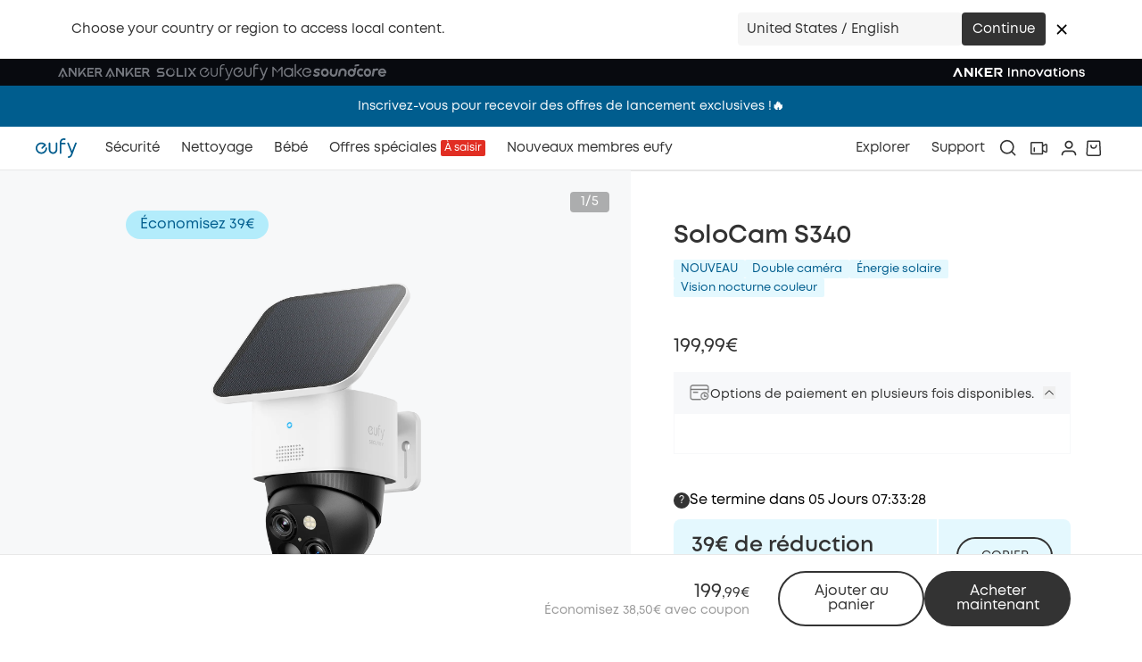

--- FILE ---
content_type: text/html; charset=utf-8
request_url: https://www.google.com/recaptcha/enterprise/anchor?ar=1&k=6LfS4J4pAAAAACX1e_WrxutmxxzCK7FU4WzVqL14&co=aHR0cHM6Ly93d3cuZXVmeS5jb206NDQz&hl=en&v=PoyoqOPhxBO7pBk68S4YbpHZ&size=invisible&anchor-ms=20000&execute-ms=30000&cb=bjxtd99tkec7
body_size: 48676
content:
<!DOCTYPE HTML><html dir="ltr" lang="en"><head><meta http-equiv="Content-Type" content="text/html; charset=UTF-8">
<meta http-equiv="X-UA-Compatible" content="IE=edge">
<title>reCAPTCHA</title>
<style type="text/css">
/* cyrillic-ext */
@font-face {
  font-family: 'Roboto';
  font-style: normal;
  font-weight: 400;
  font-stretch: 100%;
  src: url(//fonts.gstatic.com/s/roboto/v48/KFO7CnqEu92Fr1ME7kSn66aGLdTylUAMa3GUBHMdazTgWw.woff2) format('woff2');
  unicode-range: U+0460-052F, U+1C80-1C8A, U+20B4, U+2DE0-2DFF, U+A640-A69F, U+FE2E-FE2F;
}
/* cyrillic */
@font-face {
  font-family: 'Roboto';
  font-style: normal;
  font-weight: 400;
  font-stretch: 100%;
  src: url(//fonts.gstatic.com/s/roboto/v48/KFO7CnqEu92Fr1ME7kSn66aGLdTylUAMa3iUBHMdazTgWw.woff2) format('woff2');
  unicode-range: U+0301, U+0400-045F, U+0490-0491, U+04B0-04B1, U+2116;
}
/* greek-ext */
@font-face {
  font-family: 'Roboto';
  font-style: normal;
  font-weight: 400;
  font-stretch: 100%;
  src: url(//fonts.gstatic.com/s/roboto/v48/KFO7CnqEu92Fr1ME7kSn66aGLdTylUAMa3CUBHMdazTgWw.woff2) format('woff2');
  unicode-range: U+1F00-1FFF;
}
/* greek */
@font-face {
  font-family: 'Roboto';
  font-style: normal;
  font-weight: 400;
  font-stretch: 100%;
  src: url(//fonts.gstatic.com/s/roboto/v48/KFO7CnqEu92Fr1ME7kSn66aGLdTylUAMa3-UBHMdazTgWw.woff2) format('woff2');
  unicode-range: U+0370-0377, U+037A-037F, U+0384-038A, U+038C, U+038E-03A1, U+03A3-03FF;
}
/* math */
@font-face {
  font-family: 'Roboto';
  font-style: normal;
  font-weight: 400;
  font-stretch: 100%;
  src: url(//fonts.gstatic.com/s/roboto/v48/KFO7CnqEu92Fr1ME7kSn66aGLdTylUAMawCUBHMdazTgWw.woff2) format('woff2');
  unicode-range: U+0302-0303, U+0305, U+0307-0308, U+0310, U+0312, U+0315, U+031A, U+0326-0327, U+032C, U+032F-0330, U+0332-0333, U+0338, U+033A, U+0346, U+034D, U+0391-03A1, U+03A3-03A9, U+03B1-03C9, U+03D1, U+03D5-03D6, U+03F0-03F1, U+03F4-03F5, U+2016-2017, U+2034-2038, U+203C, U+2040, U+2043, U+2047, U+2050, U+2057, U+205F, U+2070-2071, U+2074-208E, U+2090-209C, U+20D0-20DC, U+20E1, U+20E5-20EF, U+2100-2112, U+2114-2115, U+2117-2121, U+2123-214F, U+2190, U+2192, U+2194-21AE, U+21B0-21E5, U+21F1-21F2, U+21F4-2211, U+2213-2214, U+2216-22FF, U+2308-230B, U+2310, U+2319, U+231C-2321, U+2336-237A, U+237C, U+2395, U+239B-23B7, U+23D0, U+23DC-23E1, U+2474-2475, U+25AF, U+25B3, U+25B7, U+25BD, U+25C1, U+25CA, U+25CC, U+25FB, U+266D-266F, U+27C0-27FF, U+2900-2AFF, U+2B0E-2B11, U+2B30-2B4C, U+2BFE, U+3030, U+FF5B, U+FF5D, U+1D400-1D7FF, U+1EE00-1EEFF;
}
/* symbols */
@font-face {
  font-family: 'Roboto';
  font-style: normal;
  font-weight: 400;
  font-stretch: 100%;
  src: url(//fonts.gstatic.com/s/roboto/v48/KFO7CnqEu92Fr1ME7kSn66aGLdTylUAMaxKUBHMdazTgWw.woff2) format('woff2');
  unicode-range: U+0001-000C, U+000E-001F, U+007F-009F, U+20DD-20E0, U+20E2-20E4, U+2150-218F, U+2190, U+2192, U+2194-2199, U+21AF, U+21E6-21F0, U+21F3, U+2218-2219, U+2299, U+22C4-22C6, U+2300-243F, U+2440-244A, U+2460-24FF, U+25A0-27BF, U+2800-28FF, U+2921-2922, U+2981, U+29BF, U+29EB, U+2B00-2BFF, U+4DC0-4DFF, U+FFF9-FFFB, U+10140-1018E, U+10190-1019C, U+101A0, U+101D0-101FD, U+102E0-102FB, U+10E60-10E7E, U+1D2C0-1D2D3, U+1D2E0-1D37F, U+1F000-1F0FF, U+1F100-1F1AD, U+1F1E6-1F1FF, U+1F30D-1F30F, U+1F315, U+1F31C, U+1F31E, U+1F320-1F32C, U+1F336, U+1F378, U+1F37D, U+1F382, U+1F393-1F39F, U+1F3A7-1F3A8, U+1F3AC-1F3AF, U+1F3C2, U+1F3C4-1F3C6, U+1F3CA-1F3CE, U+1F3D4-1F3E0, U+1F3ED, U+1F3F1-1F3F3, U+1F3F5-1F3F7, U+1F408, U+1F415, U+1F41F, U+1F426, U+1F43F, U+1F441-1F442, U+1F444, U+1F446-1F449, U+1F44C-1F44E, U+1F453, U+1F46A, U+1F47D, U+1F4A3, U+1F4B0, U+1F4B3, U+1F4B9, U+1F4BB, U+1F4BF, U+1F4C8-1F4CB, U+1F4D6, U+1F4DA, U+1F4DF, U+1F4E3-1F4E6, U+1F4EA-1F4ED, U+1F4F7, U+1F4F9-1F4FB, U+1F4FD-1F4FE, U+1F503, U+1F507-1F50B, U+1F50D, U+1F512-1F513, U+1F53E-1F54A, U+1F54F-1F5FA, U+1F610, U+1F650-1F67F, U+1F687, U+1F68D, U+1F691, U+1F694, U+1F698, U+1F6AD, U+1F6B2, U+1F6B9-1F6BA, U+1F6BC, U+1F6C6-1F6CF, U+1F6D3-1F6D7, U+1F6E0-1F6EA, U+1F6F0-1F6F3, U+1F6F7-1F6FC, U+1F700-1F7FF, U+1F800-1F80B, U+1F810-1F847, U+1F850-1F859, U+1F860-1F887, U+1F890-1F8AD, U+1F8B0-1F8BB, U+1F8C0-1F8C1, U+1F900-1F90B, U+1F93B, U+1F946, U+1F984, U+1F996, U+1F9E9, U+1FA00-1FA6F, U+1FA70-1FA7C, U+1FA80-1FA89, U+1FA8F-1FAC6, U+1FACE-1FADC, U+1FADF-1FAE9, U+1FAF0-1FAF8, U+1FB00-1FBFF;
}
/* vietnamese */
@font-face {
  font-family: 'Roboto';
  font-style: normal;
  font-weight: 400;
  font-stretch: 100%;
  src: url(//fonts.gstatic.com/s/roboto/v48/KFO7CnqEu92Fr1ME7kSn66aGLdTylUAMa3OUBHMdazTgWw.woff2) format('woff2');
  unicode-range: U+0102-0103, U+0110-0111, U+0128-0129, U+0168-0169, U+01A0-01A1, U+01AF-01B0, U+0300-0301, U+0303-0304, U+0308-0309, U+0323, U+0329, U+1EA0-1EF9, U+20AB;
}
/* latin-ext */
@font-face {
  font-family: 'Roboto';
  font-style: normal;
  font-weight: 400;
  font-stretch: 100%;
  src: url(//fonts.gstatic.com/s/roboto/v48/KFO7CnqEu92Fr1ME7kSn66aGLdTylUAMa3KUBHMdazTgWw.woff2) format('woff2');
  unicode-range: U+0100-02BA, U+02BD-02C5, U+02C7-02CC, U+02CE-02D7, U+02DD-02FF, U+0304, U+0308, U+0329, U+1D00-1DBF, U+1E00-1E9F, U+1EF2-1EFF, U+2020, U+20A0-20AB, U+20AD-20C0, U+2113, U+2C60-2C7F, U+A720-A7FF;
}
/* latin */
@font-face {
  font-family: 'Roboto';
  font-style: normal;
  font-weight: 400;
  font-stretch: 100%;
  src: url(//fonts.gstatic.com/s/roboto/v48/KFO7CnqEu92Fr1ME7kSn66aGLdTylUAMa3yUBHMdazQ.woff2) format('woff2');
  unicode-range: U+0000-00FF, U+0131, U+0152-0153, U+02BB-02BC, U+02C6, U+02DA, U+02DC, U+0304, U+0308, U+0329, U+2000-206F, U+20AC, U+2122, U+2191, U+2193, U+2212, U+2215, U+FEFF, U+FFFD;
}
/* cyrillic-ext */
@font-face {
  font-family: 'Roboto';
  font-style: normal;
  font-weight: 500;
  font-stretch: 100%;
  src: url(//fonts.gstatic.com/s/roboto/v48/KFO7CnqEu92Fr1ME7kSn66aGLdTylUAMa3GUBHMdazTgWw.woff2) format('woff2');
  unicode-range: U+0460-052F, U+1C80-1C8A, U+20B4, U+2DE0-2DFF, U+A640-A69F, U+FE2E-FE2F;
}
/* cyrillic */
@font-face {
  font-family: 'Roboto';
  font-style: normal;
  font-weight: 500;
  font-stretch: 100%;
  src: url(//fonts.gstatic.com/s/roboto/v48/KFO7CnqEu92Fr1ME7kSn66aGLdTylUAMa3iUBHMdazTgWw.woff2) format('woff2');
  unicode-range: U+0301, U+0400-045F, U+0490-0491, U+04B0-04B1, U+2116;
}
/* greek-ext */
@font-face {
  font-family: 'Roboto';
  font-style: normal;
  font-weight: 500;
  font-stretch: 100%;
  src: url(//fonts.gstatic.com/s/roboto/v48/KFO7CnqEu92Fr1ME7kSn66aGLdTylUAMa3CUBHMdazTgWw.woff2) format('woff2');
  unicode-range: U+1F00-1FFF;
}
/* greek */
@font-face {
  font-family: 'Roboto';
  font-style: normal;
  font-weight: 500;
  font-stretch: 100%;
  src: url(//fonts.gstatic.com/s/roboto/v48/KFO7CnqEu92Fr1ME7kSn66aGLdTylUAMa3-UBHMdazTgWw.woff2) format('woff2');
  unicode-range: U+0370-0377, U+037A-037F, U+0384-038A, U+038C, U+038E-03A1, U+03A3-03FF;
}
/* math */
@font-face {
  font-family: 'Roboto';
  font-style: normal;
  font-weight: 500;
  font-stretch: 100%;
  src: url(//fonts.gstatic.com/s/roboto/v48/KFO7CnqEu92Fr1ME7kSn66aGLdTylUAMawCUBHMdazTgWw.woff2) format('woff2');
  unicode-range: U+0302-0303, U+0305, U+0307-0308, U+0310, U+0312, U+0315, U+031A, U+0326-0327, U+032C, U+032F-0330, U+0332-0333, U+0338, U+033A, U+0346, U+034D, U+0391-03A1, U+03A3-03A9, U+03B1-03C9, U+03D1, U+03D5-03D6, U+03F0-03F1, U+03F4-03F5, U+2016-2017, U+2034-2038, U+203C, U+2040, U+2043, U+2047, U+2050, U+2057, U+205F, U+2070-2071, U+2074-208E, U+2090-209C, U+20D0-20DC, U+20E1, U+20E5-20EF, U+2100-2112, U+2114-2115, U+2117-2121, U+2123-214F, U+2190, U+2192, U+2194-21AE, U+21B0-21E5, U+21F1-21F2, U+21F4-2211, U+2213-2214, U+2216-22FF, U+2308-230B, U+2310, U+2319, U+231C-2321, U+2336-237A, U+237C, U+2395, U+239B-23B7, U+23D0, U+23DC-23E1, U+2474-2475, U+25AF, U+25B3, U+25B7, U+25BD, U+25C1, U+25CA, U+25CC, U+25FB, U+266D-266F, U+27C0-27FF, U+2900-2AFF, U+2B0E-2B11, U+2B30-2B4C, U+2BFE, U+3030, U+FF5B, U+FF5D, U+1D400-1D7FF, U+1EE00-1EEFF;
}
/* symbols */
@font-face {
  font-family: 'Roboto';
  font-style: normal;
  font-weight: 500;
  font-stretch: 100%;
  src: url(//fonts.gstatic.com/s/roboto/v48/KFO7CnqEu92Fr1ME7kSn66aGLdTylUAMaxKUBHMdazTgWw.woff2) format('woff2');
  unicode-range: U+0001-000C, U+000E-001F, U+007F-009F, U+20DD-20E0, U+20E2-20E4, U+2150-218F, U+2190, U+2192, U+2194-2199, U+21AF, U+21E6-21F0, U+21F3, U+2218-2219, U+2299, U+22C4-22C6, U+2300-243F, U+2440-244A, U+2460-24FF, U+25A0-27BF, U+2800-28FF, U+2921-2922, U+2981, U+29BF, U+29EB, U+2B00-2BFF, U+4DC0-4DFF, U+FFF9-FFFB, U+10140-1018E, U+10190-1019C, U+101A0, U+101D0-101FD, U+102E0-102FB, U+10E60-10E7E, U+1D2C0-1D2D3, U+1D2E0-1D37F, U+1F000-1F0FF, U+1F100-1F1AD, U+1F1E6-1F1FF, U+1F30D-1F30F, U+1F315, U+1F31C, U+1F31E, U+1F320-1F32C, U+1F336, U+1F378, U+1F37D, U+1F382, U+1F393-1F39F, U+1F3A7-1F3A8, U+1F3AC-1F3AF, U+1F3C2, U+1F3C4-1F3C6, U+1F3CA-1F3CE, U+1F3D4-1F3E0, U+1F3ED, U+1F3F1-1F3F3, U+1F3F5-1F3F7, U+1F408, U+1F415, U+1F41F, U+1F426, U+1F43F, U+1F441-1F442, U+1F444, U+1F446-1F449, U+1F44C-1F44E, U+1F453, U+1F46A, U+1F47D, U+1F4A3, U+1F4B0, U+1F4B3, U+1F4B9, U+1F4BB, U+1F4BF, U+1F4C8-1F4CB, U+1F4D6, U+1F4DA, U+1F4DF, U+1F4E3-1F4E6, U+1F4EA-1F4ED, U+1F4F7, U+1F4F9-1F4FB, U+1F4FD-1F4FE, U+1F503, U+1F507-1F50B, U+1F50D, U+1F512-1F513, U+1F53E-1F54A, U+1F54F-1F5FA, U+1F610, U+1F650-1F67F, U+1F687, U+1F68D, U+1F691, U+1F694, U+1F698, U+1F6AD, U+1F6B2, U+1F6B9-1F6BA, U+1F6BC, U+1F6C6-1F6CF, U+1F6D3-1F6D7, U+1F6E0-1F6EA, U+1F6F0-1F6F3, U+1F6F7-1F6FC, U+1F700-1F7FF, U+1F800-1F80B, U+1F810-1F847, U+1F850-1F859, U+1F860-1F887, U+1F890-1F8AD, U+1F8B0-1F8BB, U+1F8C0-1F8C1, U+1F900-1F90B, U+1F93B, U+1F946, U+1F984, U+1F996, U+1F9E9, U+1FA00-1FA6F, U+1FA70-1FA7C, U+1FA80-1FA89, U+1FA8F-1FAC6, U+1FACE-1FADC, U+1FADF-1FAE9, U+1FAF0-1FAF8, U+1FB00-1FBFF;
}
/* vietnamese */
@font-face {
  font-family: 'Roboto';
  font-style: normal;
  font-weight: 500;
  font-stretch: 100%;
  src: url(//fonts.gstatic.com/s/roboto/v48/KFO7CnqEu92Fr1ME7kSn66aGLdTylUAMa3OUBHMdazTgWw.woff2) format('woff2');
  unicode-range: U+0102-0103, U+0110-0111, U+0128-0129, U+0168-0169, U+01A0-01A1, U+01AF-01B0, U+0300-0301, U+0303-0304, U+0308-0309, U+0323, U+0329, U+1EA0-1EF9, U+20AB;
}
/* latin-ext */
@font-face {
  font-family: 'Roboto';
  font-style: normal;
  font-weight: 500;
  font-stretch: 100%;
  src: url(//fonts.gstatic.com/s/roboto/v48/KFO7CnqEu92Fr1ME7kSn66aGLdTylUAMa3KUBHMdazTgWw.woff2) format('woff2');
  unicode-range: U+0100-02BA, U+02BD-02C5, U+02C7-02CC, U+02CE-02D7, U+02DD-02FF, U+0304, U+0308, U+0329, U+1D00-1DBF, U+1E00-1E9F, U+1EF2-1EFF, U+2020, U+20A0-20AB, U+20AD-20C0, U+2113, U+2C60-2C7F, U+A720-A7FF;
}
/* latin */
@font-face {
  font-family: 'Roboto';
  font-style: normal;
  font-weight: 500;
  font-stretch: 100%;
  src: url(//fonts.gstatic.com/s/roboto/v48/KFO7CnqEu92Fr1ME7kSn66aGLdTylUAMa3yUBHMdazQ.woff2) format('woff2');
  unicode-range: U+0000-00FF, U+0131, U+0152-0153, U+02BB-02BC, U+02C6, U+02DA, U+02DC, U+0304, U+0308, U+0329, U+2000-206F, U+20AC, U+2122, U+2191, U+2193, U+2212, U+2215, U+FEFF, U+FFFD;
}
/* cyrillic-ext */
@font-face {
  font-family: 'Roboto';
  font-style: normal;
  font-weight: 900;
  font-stretch: 100%;
  src: url(//fonts.gstatic.com/s/roboto/v48/KFO7CnqEu92Fr1ME7kSn66aGLdTylUAMa3GUBHMdazTgWw.woff2) format('woff2');
  unicode-range: U+0460-052F, U+1C80-1C8A, U+20B4, U+2DE0-2DFF, U+A640-A69F, U+FE2E-FE2F;
}
/* cyrillic */
@font-face {
  font-family: 'Roboto';
  font-style: normal;
  font-weight: 900;
  font-stretch: 100%;
  src: url(//fonts.gstatic.com/s/roboto/v48/KFO7CnqEu92Fr1ME7kSn66aGLdTylUAMa3iUBHMdazTgWw.woff2) format('woff2');
  unicode-range: U+0301, U+0400-045F, U+0490-0491, U+04B0-04B1, U+2116;
}
/* greek-ext */
@font-face {
  font-family: 'Roboto';
  font-style: normal;
  font-weight: 900;
  font-stretch: 100%;
  src: url(//fonts.gstatic.com/s/roboto/v48/KFO7CnqEu92Fr1ME7kSn66aGLdTylUAMa3CUBHMdazTgWw.woff2) format('woff2');
  unicode-range: U+1F00-1FFF;
}
/* greek */
@font-face {
  font-family: 'Roboto';
  font-style: normal;
  font-weight: 900;
  font-stretch: 100%;
  src: url(//fonts.gstatic.com/s/roboto/v48/KFO7CnqEu92Fr1ME7kSn66aGLdTylUAMa3-UBHMdazTgWw.woff2) format('woff2');
  unicode-range: U+0370-0377, U+037A-037F, U+0384-038A, U+038C, U+038E-03A1, U+03A3-03FF;
}
/* math */
@font-face {
  font-family: 'Roboto';
  font-style: normal;
  font-weight: 900;
  font-stretch: 100%;
  src: url(//fonts.gstatic.com/s/roboto/v48/KFO7CnqEu92Fr1ME7kSn66aGLdTylUAMawCUBHMdazTgWw.woff2) format('woff2');
  unicode-range: U+0302-0303, U+0305, U+0307-0308, U+0310, U+0312, U+0315, U+031A, U+0326-0327, U+032C, U+032F-0330, U+0332-0333, U+0338, U+033A, U+0346, U+034D, U+0391-03A1, U+03A3-03A9, U+03B1-03C9, U+03D1, U+03D5-03D6, U+03F0-03F1, U+03F4-03F5, U+2016-2017, U+2034-2038, U+203C, U+2040, U+2043, U+2047, U+2050, U+2057, U+205F, U+2070-2071, U+2074-208E, U+2090-209C, U+20D0-20DC, U+20E1, U+20E5-20EF, U+2100-2112, U+2114-2115, U+2117-2121, U+2123-214F, U+2190, U+2192, U+2194-21AE, U+21B0-21E5, U+21F1-21F2, U+21F4-2211, U+2213-2214, U+2216-22FF, U+2308-230B, U+2310, U+2319, U+231C-2321, U+2336-237A, U+237C, U+2395, U+239B-23B7, U+23D0, U+23DC-23E1, U+2474-2475, U+25AF, U+25B3, U+25B7, U+25BD, U+25C1, U+25CA, U+25CC, U+25FB, U+266D-266F, U+27C0-27FF, U+2900-2AFF, U+2B0E-2B11, U+2B30-2B4C, U+2BFE, U+3030, U+FF5B, U+FF5D, U+1D400-1D7FF, U+1EE00-1EEFF;
}
/* symbols */
@font-face {
  font-family: 'Roboto';
  font-style: normal;
  font-weight: 900;
  font-stretch: 100%;
  src: url(//fonts.gstatic.com/s/roboto/v48/KFO7CnqEu92Fr1ME7kSn66aGLdTylUAMaxKUBHMdazTgWw.woff2) format('woff2');
  unicode-range: U+0001-000C, U+000E-001F, U+007F-009F, U+20DD-20E0, U+20E2-20E4, U+2150-218F, U+2190, U+2192, U+2194-2199, U+21AF, U+21E6-21F0, U+21F3, U+2218-2219, U+2299, U+22C4-22C6, U+2300-243F, U+2440-244A, U+2460-24FF, U+25A0-27BF, U+2800-28FF, U+2921-2922, U+2981, U+29BF, U+29EB, U+2B00-2BFF, U+4DC0-4DFF, U+FFF9-FFFB, U+10140-1018E, U+10190-1019C, U+101A0, U+101D0-101FD, U+102E0-102FB, U+10E60-10E7E, U+1D2C0-1D2D3, U+1D2E0-1D37F, U+1F000-1F0FF, U+1F100-1F1AD, U+1F1E6-1F1FF, U+1F30D-1F30F, U+1F315, U+1F31C, U+1F31E, U+1F320-1F32C, U+1F336, U+1F378, U+1F37D, U+1F382, U+1F393-1F39F, U+1F3A7-1F3A8, U+1F3AC-1F3AF, U+1F3C2, U+1F3C4-1F3C6, U+1F3CA-1F3CE, U+1F3D4-1F3E0, U+1F3ED, U+1F3F1-1F3F3, U+1F3F5-1F3F7, U+1F408, U+1F415, U+1F41F, U+1F426, U+1F43F, U+1F441-1F442, U+1F444, U+1F446-1F449, U+1F44C-1F44E, U+1F453, U+1F46A, U+1F47D, U+1F4A3, U+1F4B0, U+1F4B3, U+1F4B9, U+1F4BB, U+1F4BF, U+1F4C8-1F4CB, U+1F4D6, U+1F4DA, U+1F4DF, U+1F4E3-1F4E6, U+1F4EA-1F4ED, U+1F4F7, U+1F4F9-1F4FB, U+1F4FD-1F4FE, U+1F503, U+1F507-1F50B, U+1F50D, U+1F512-1F513, U+1F53E-1F54A, U+1F54F-1F5FA, U+1F610, U+1F650-1F67F, U+1F687, U+1F68D, U+1F691, U+1F694, U+1F698, U+1F6AD, U+1F6B2, U+1F6B9-1F6BA, U+1F6BC, U+1F6C6-1F6CF, U+1F6D3-1F6D7, U+1F6E0-1F6EA, U+1F6F0-1F6F3, U+1F6F7-1F6FC, U+1F700-1F7FF, U+1F800-1F80B, U+1F810-1F847, U+1F850-1F859, U+1F860-1F887, U+1F890-1F8AD, U+1F8B0-1F8BB, U+1F8C0-1F8C1, U+1F900-1F90B, U+1F93B, U+1F946, U+1F984, U+1F996, U+1F9E9, U+1FA00-1FA6F, U+1FA70-1FA7C, U+1FA80-1FA89, U+1FA8F-1FAC6, U+1FACE-1FADC, U+1FADF-1FAE9, U+1FAF0-1FAF8, U+1FB00-1FBFF;
}
/* vietnamese */
@font-face {
  font-family: 'Roboto';
  font-style: normal;
  font-weight: 900;
  font-stretch: 100%;
  src: url(//fonts.gstatic.com/s/roboto/v48/KFO7CnqEu92Fr1ME7kSn66aGLdTylUAMa3OUBHMdazTgWw.woff2) format('woff2');
  unicode-range: U+0102-0103, U+0110-0111, U+0128-0129, U+0168-0169, U+01A0-01A1, U+01AF-01B0, U+0300-0301, U+0303-0304, U+0308-0309, U+0323, U+0329, U+1EA0-1EF9, U+20AB;
}
/* latin-ext */
@font-face {
  font-family: 'Roboto';
  font-style: normal;
  font-weight: 900;
  font-stretch: 100%;
  src: url(//fonts.gstatic.com/s/roboto/v48/KFO7CnqEu92Fr1ME7kSn66aGLdTylUAMa3KUBHMdazTgWw.woff2) format('woff2');
  unicode-range: U+0100-02BA, U+02BD-02C5, U+02C7-02CC, U+02CE-02D7, U+02DD-02FF, U+0304, U+0308, U+0329, U+1D00-1DBF, U+1E00-1E9F, U+1EF2-1EFF, U+2020, U+20A0-20AB, U+20AD-20C0, U+2113, U+2C60-2C7F, U+A720-A7FF;
}
/* latin */
@font-face {
  font-family: 'Roboto';
  font-style: normal;
  font-weight: 900;
  font-stretch: 100%;
  src: url(//fonts.gstatic.com/s/roboto/v48/KFO7CnqEu92Fr1ME7kSn66aGLdTylUAMa3yUBHMdazQ.woff2) format('woff2');
  unicode-range: U+0000-00FF, U+0131, U+0152-0153, U+02BB-02BC, U+02C6, U+02DA, U+02DC, U+0304, U+0308, U+0329, U+2000-206F, U+20AC, U+2122, U+2191, U+2193, U+2212, U+2215, U+FEFF, U+FFFD;
}

</style>
<link rel="stylesheet" type="text/css" href="https://www.gstatic.com/recaptcha/releases/PoyoqOPhxBO7pBk68S4YbpHZ/styles__ltr.css">
<script nonce="5az3BgkHz89hM566FlbZNg" type="text/javascript">window['__recaptcha_api'] = 'https://www.google.com/recaptcha/enterprise/';</script>
<script type="text/javascript" src="https://www.gstatic.com/recaptcha/releases/PoyoqOPhxBO7pBk68S4YbpHZ/recaptcha__en.js" nonce="5az3BgkHz89hM566FlbZNg">
      
    </script></head>
<body><div id="rc-anchor-alert" class="rc-anchor-alert"></div>
<input type="hidden" id="recaptcha-token" value="[base64]">
<script type="text/javascript" nonce="5az3BgkHz89hM566FlbZNg">
      recaptcha.anchor.Main.init("[\x22ainput\x22,[\x22bgdata\x22,\x22\x22,\[base64]/[base64]/bmV3IFpbdF0obVswXSk6Sz09Mj9uZXcgWlt0XShtWzBdLG1bMV0pOks9PTM/bmV3IFpbdF0obVswXSxtWzFdLG1bMl0pOks9PTQ/[base64]/[base64]/[base64]/[base64]/[base64]/[base64]/[base64]/[base64]/[base64]/[base64]/[base64]/[base64]/[base64]/[base64]\\u003d\\u003d\x22,\[base64]\\u003d\\u003d\x22,\x22aQUDw4nCsFjChGopLmLDqVvCqcKVw4DDv8OYw4LCv0ZRwpvDhGzDv8O4w5DDhHtZw7tgPMOIw4bCr300wpHDosK+w4R9wpTDoGjDuGnDnHHClMO/woHDuirDgcKgYcOeTiXDsMOqecKNCG9veMKmccOzw67DiMK5UcKCwrPDgcKVX8OAw6ldw4zDj8Kcw41MCW7Cv8OSw5VQfsOoY3jDjMO5EgjCpQ01ecOFCHrDuSMWGcO0J8Omc8KjVG0iURkYw7nDnWEowpUdEcOdw5XCncOjw7Vew7xbwofCp8ONAcOTw5xlTxLDv8O/K8Oiwoscw50Kw5bDosOSwocLwprDqsKNw71hw6/DncKvwp7CqsKtw6tTCXTDisOKJ8OrwqTDjFVRwrLDg3Juw64Pw5AeMsK6w5Mew6x+w5LCqg5NwoLCicOBZF7CqAkCPRUUw75aJsK8UwEjw51Mw63DksO9J8KmesOhaSXDt8KqaT/CjcKuLkkSB8O0w7XDnTrDg1ADJ8KBSX3Ci8K+Ry8IbMO+w4bDosOWAE95worDuzPDgcKVwpTCj8Okw5wDwrjCphYGw45Nwohkw6kjehnCr8KFwqkTwq9nF2IMw64UCsOjw7/DnRFYJ8ODcMKrKMK2w4TDvcOpCcKYBsKzw4bCgQnDrFHChC/CrMK0wpnCg8KlMmfDmkNuU8OtwrXCjlJbYAleX3lEWsOqwpRdEDQbCnZyw4E+w5knwqt5MsKWw707MMOIwpErwqTDusOkFkg1IxLCgQ1Zw7fCusKYLWo/[base64]/[base64]/[base64]/[base64]/DvxTCrMKMw5kOWMKxTMOGCMKlFsKYwoPCssKYwo8Zw5J5wp1DFFvCm3XDgMKJPsO5woNRwqfDl1DDncKfCVI0O8OTDMKyOHfCvcOCNGYeNMOiwrtXE1LDsnJKwoY4asK/PXgLw5zDiU3DpsOAwoBkP8OZwqvDllUcw4F1fsOTQT7DgVrCh0QPMlvDqMO4w77Cjxw4VTw1P8Krw6cgw6oSwqDDo2M/egfChBzCq8KJXR/Ct8O2w6cZwotSwoRhw5pbeMOGN05VecK/w7bCnU9Bw6rDssO1w6JLVcKme8OCw6IKw77ClVTCpsOxw7jCq8O0woB9woXDlcK4ZRFIwozCmsKRw41vWsOKcno/w74LMTfDsMO8wpN/A8OLKSwKw7fDvlFyXTBiQsOyw6fDqUdGwr42ccOsfcOzwovCnh7ClQzCvsK8ZMORH2rCosKew6nDuRQuwqQOwrYTecO1wqsidErDpFAjCTt2YsOYwqLDry95cWs+wq/Cp8KgQ8OTwp7Dj1TDu2DCgsOgwqIOYzVxw5AKP8KICsO2w5HDgEkyUsKSwpNlfsOOwpfDjCnDrUvCvVIsY8OQw6YQwqt1wpdTUnXClsOAWF0vPcKifksAwpsgOF7CpMKqwpw/[base64]/Dhn1dw7BXXnXCvyTDucOEUnZidcKiE8K8wr3Dj2xYw7jCsxjDsibDhsOywr4AWnHCjsKZMjtiwqwUwoI+w5/CisKtbChYwr/CrsK0w7g0X1zDt8OTw6jCt21Bw67CnsKRFRRLe8ONK8ODw6zDuAjDpcOkwrTCqMObNcOSS8KXH8Oiw7/ChXPDqlRiwp3CjW5qKyNQwqUmamsWwqrCinjCrcKhDsOabsORccOFwqzCk8Kib8OiwqbCo8OxX8Ohw6zCgMKaIjTCkS3DiFHDsj5XXSAcwovDjS3Cm8OKw67CkcOOwq96P8KgwrRgCAtfwrZHw5V/wrnDgx4pw5HCnRAPGsO/w47CrcKGSlnCisO6JsOfAcKiLQgnc3XCqsKdf8K5wq56w47CvwUiwoQ9w7bCsMKac09jRhFZwpnDnQXCnWPCkFnDoMOSHsO/w4bDqyzDjMKwRAnDizhAw4glacKvwrLDg8OpVcOZwr3CiMOgHXfComPClg/CkHDDrhsMw6IZS8OUFsKkw4QMVMKbwpjCg8Kow5Y/[base64]/CugMxw48ZwopWD8KYw4bDqcORwqAww7g1VAsbUhrClcKeCyXDq8OudMK3VWvCocKSw4fDsMORBcOIwp4CVlYUwqjCusO/UU7CqsOfw5TCkMO6wrUUKMKpaUUvBXt1FcOia8KYdMKQdjLCtw3DiMOnw7tabT/DksOjw7vDqSQbdcOEwqFdw452wq4ZwofCsCYtYWTCjVHCssOrHMOPwrlVwqLDnsOYwqrDsMOoCH1KRFzDiFs7wojDpTR4CsO4FcKKw5bDmcO/worDmsKlwqErVcOJwqbCocKwVsK9woYoT8K4w4DCicOMT8ORPivCmVnDrsOPw5ROVmgCWsONw7zClcKbwo5Tw4ITw58CwrVnwqccw5gTLMOoFEQdwpHChMOOwqjCi8KGfjEswonDnsOzw4ZEFQrCj8OGw7sQWcK/aiVLLMKcBiZxwpRlN8KvPwlSesKaw4VUKcK+ThPCrX0Bw6Ngw4LDpcO/w5XCmkPCssKTYsKwwr3Cl8K/[base64]/DgMOzwoxiw6rDnMOESHrDhQlywrnCiCE9K0YSAMK9PsK9bWoGw4nCtH8Jw5LCuTVFIsKfMAPDqMOVw5MGw55+wr8Qw4XCncKpwqPCvE7CvBd4w7BwEMOKTG/Co8OaP8O1Pi3DggUUw4rCqmzCm8OTw6nCu1FvMhfCo8KEw7B3NsKnwqlewovDkC/DgTNSw64Kwqcfwq/DuDBnw6kNM8KRfAVhcA7DssOeTAXCisOxw6NtwqZcw5bCq8O/[base64]/[base64]/[base64]/DhsO/wqdZwphoRMORFsOvIXTCn8Kyw5MrL8Kaw7Y5woXCjCvCs8OyAx7DqlwWaFfCuMO8PsOow58Jw6LCksOFw6XCm8O3OMOXw5oLw4DCsirDtsOCwq/DssOHwrcpwqEAOl1rw68JEcOoD8OMwrY9w4nCpMO5w6IhJC7CocOJwo/CgAfDocOjN8O6w7TDkcOWw7PDhcK1w5rDmDoXCxY5RcOXRTPCoAzCnl0GfmEgdMO2woTDlsKlU8Ogw7EtI8K8AMK/wpwdwoxLQMKlw4JKwqrDuUcKfScfwqPCnSjDpsK2GUrCv8KywpVmwo/CtS/DgQIZw64lGMORwpgwwpcfJlnCmMKJw5EBwrjDrgXCsnY2OlPDqcKiAxc1w4MKwoB0SRDDkArDqMK1w4shwrPDp2A8w7cKwrJENF/Cp8KAw5oow5gYw45+wohOw45Cw6UbZicUwpLChwzDtMKAwp7Dr0k5LcKew7TDhcK2Ew0MDxTCoMKdeAvDosO1KMOWwoHCoQNSW8KjwrQFGsO+wp1xTsKMF8K3dkFcwoPDh8OdwoHCq0tywr9bwr/DjiDCrcKtOF0rwosMw4Z2UWzDoMODThfCkhdUw4NUw6xHEsO8RDdOw5LCo8K8acKuw7EfwolsSzteXh7DiQYsHMOYOAXCnMOoSsKle25NI8OMBsOuw5fDphDChsOIwpojwpV2PlsCw57Dqgwdf8O5wothwpLCgcKSIEsRw7rCr284wrLCphBWHS7ChE/Dn8KzeAFewrfDp8Ogw791wp7CqnDClU/[base64]/DigxNb1TDosOuwooVWz3CrFrCnlTDpys5w7Jew5jDhcKKwpzCtcKrw57DpEjChsKCAE/CqcKuLMK6woo8MMKodMOUw6k1w645DR3DixbDpHw+d8KNPjvDmzjDmS9bWAlsw6s6w4ZQwq0Kw7zDpUnDr8Kdw7gWf8KOI2fChw4OwoPDt8OaRkB0bsOkRMO7Q3HDkcKAFjN3wokwJMKkTcO0P3M+MMK6w67Ck18swpcdwojDkX/CsybDk2EgSS3ClcOAwprDtMKlVnTDg8KqbQFqBDgIwojDlsO3X8OyEBzCu8K3EwlCByIPwr1Kd8KKwrXDgsOWwrteAsO4JnRLwpzCqwUEbcKPwq3CkWQlTjA+w67Dh8OaC8Oww7rCpjkiMMKwf3/DpXvCkUY/w4kkJ8OTRsO6w4HCnCLDjHUKC8KswqVkbsOkw5fDu8KKw719AEs2wqXCo8OmYTJ2ZHvCrR8BKcOkbcKGAX9tw7zDtznDosO8LcOkWsK7M8OuSsKcMsOZwpZ/[base64]/[base64]/w5rDoBTDlk7CnhBQw6Aow7/Du2d1dXjCj0fDgsKEwrVEwqBwP8KCwpfDvCbDg8KLwodvw5fDisK4w5/Cnz/[base64]/worDrsO0B8OaeMO7wpXCpMKwPnISwp7DocKuE8KadsK8w63CmMOewplKSHIOe8OyRgxVDlhpw4vCicK0MmktVyxvDMO+wolswrI/w6t0w798w4jCmURpAMKUwrpeQsOZw4/DrjQZw73DhU3Ct8KfSUfCk8OHU2ckw5gtw4pgw7cZUcKvbsKkPV/[base64]/CphPCqMKMLMK4w4EcwonCuGtNEy0kw4vDvCXDqMKvw6fCjFQAwpk6w6dIQsO8wpLDrsOyCsKkwrVQw79mw7gpb0xmMi3CjBTDtVjDrsOnNMK/[base64]/CsOvwq9Lwph2CMOsdU4iw4XDqz4Qw6LCoAQTwqzDqmbCkEwJw4bCrcO+wrBcHyrDpsOmwpgaKcO1cMKKw65WEMOqMkojVTfDicKKWMKaFMOPLAF/bMO4PMK0YkoiEHPDt8Kuw7hsWcObYmEUVk5zw6zCscOPcGfDgQfDhDDCmwvClMK0wpUWHcOWw5vCtyXChsOhYSHDkXIifSBMcMKkRsKgeAXDqzVyw6sBFwjCtcKywpPCq8OPPScmwp3DvwliFDXCnsKWwpvChcOnw7zDrcKlw7jCgsO7wpR3T1LDqsKnGyV/LsO+w7Bdw6vCgsKIwqHCuETDqMO/wqvDosKCw44GaMKLdGrDlcOtJcK0ZcOdwq/DnT5qw5JSwr8KC8KRViHCksKmw5zCnyDDrsOxwp/Dg8OSSzp2w5fCnsKLw6vDtkNnwrtEe8KHwr0eMsOWw5Muw6JYX3hdUVDClBx+eHxuwrtkw7XDksKrwpbCnCVXwpALwpwoOhUIwo3Dl8OrdcO2Q8Oga8KOKWUiwpUlw4vCmkHCjizDrFtkBcK4wqB0AcOcwql1w73DmE/DpUMIwo/DgMOuw5/CjMOPCcOqwoLDlMKawodyYsK9fTZ1w77CmMOLwqrDgEkiLgILL8KfHGbCrcKtTCrDncKswrPDmcK/w4bCjsO7YsOYw4PDlMOsRMKOWMKTwq0OE2fCuCdtYMKgw4bDqsKfRcOJU8ODwr4OVU3DvibChxkfEwlPKTx/EwA4wqMKwqBXwqnCmsOkHMKfw6/ColVWJy4Vc8OHLgfDmcKAwrfDscOjb1XCssOaFnzDhMKqCFnDvRxOw5nCjmslw6nDhTROeTLDncOyN3wLdgdEwr3DkkRQJiQSwrVvCMKAwrIbaMOwwp1Dw6Z7RcOBwpzColgQwpnDqmDCn8OVcXvDisOnfcOUa8KMwp/[base64]/[base64]/[base64]/[base64]/S8OEOMOCADPCmsOMw5UjFhHCsCU9w4XDkwh9w6tWRHJAw6pxw5x/w7HCksKgPMKzTDhZwqkZEsKOwqjCoMONU33Cul8Yw5sXw6HDv8KcPFjDrMK/LHbDvsK4wrrCmMOjw7DDr8K1U8OKCHjDkcKLPMKcwo84QATDl8OowrArdsKrwqfDgBgHZMOvdcKjw7vCgsK3CBnCgcKfMMKBw4PDuyTCnynDscO/NSY7wqHDu8OZXn4mwpp2w7IXPsKaw7FTIsKLw4DDnT3Cm1MlRMKKw4nClQ1xw7vCmB1tw61xw449wrU4LBjCiBPCmETDgMKWZsO2H8Ojw4rCrcKtwpkSwqPDq8O8PcKGw4d5w7tWUik/eAMmwr3DnsKfHi3CpMKFb8KCIsKuIFHClsOBwpLCtG4fUw3CisKScMO3wrcoXhLDu199wrHDvCzClFPDs8O4asOyZ3LDlWTCuTnCj8Ojw7PCtsODwpzCrnpqwozDlMOGfMOqw7F/[base64]/DjMKHS1jDn2EYw6cBw7PCrgZwwrxpGAfDt8KvX8ONw4DCsGclwpwreDLClDnDpygVO8KjNkHDqmTDuRbDucO8dcKifm7Dr8OmPzsWWMKBWGTCisKkFcK5dcK4w7J2NgLDjcKzC8ODCsO/[base64]/Di8KJIAIuwqcOwpTDn8O1wqLCg8O5wrJlwpvDu8KEEk3Cm0vDiU5kP8OIRMKeOWV2LyrDtlh9w5ciwqvCs2YxwoEtw7c+G1fDlsKUwprDlcOgbcO7VcO+IVjCv27CshTCpsOLbifDgMKyL2wPwr3CjDfCjMKjwoTCn2/CjCZ+wo54DsOVMVQxwp01Jw/CqsKaw4xFw7oKehHDl1lbwqwowr7DhGDDv8Osw7ZTMgLDgyDCosK+JMOHw79qw41FJsOhw5XCh1bDqzDDhMO6QMKRaVrDmBsoA8KVFwUEw6DClsOFVAPDncOIw5xcYCDDqcKvw5DDn8O/[base64]/DsUZ2w5nDmVzDucOuw5rCnh7DtmzChsK8w617IsOcPsKywr1EeXXCjms3T8Oxwq4xw6PClHDDhRjCvMOaw4bDjRfCi8Kfw7/CtMK/b2hcKcKiwqXCqsO2aFPDgVHCm8KuQWbCm8K/[base64]/[base64]/DMO6wqvDhEHDhMOFwoZDwqBcDUQ3AHFQw5XDncKawrNcPUfDoQDDlsOXw63DkDbDh8O3OjvClcK3OcKLcsK5wr/CoVDCv8KOwp/DrwbDh8O0wp7DncOxw49gwq8BX8O1ewvCgMKqwpDClGrCg8OHw7zDmSgSJsODwqzDkxTDt0/ChMKtFk7DpgLDjsOIQWnCgFwbd8KjwqfCmycKdDXCjcKEwqQYSVw9wrXDjRXDrkN0EHVVw4rCtSlkRn5vGibChEB6w6zDrA/Cnx/Du8KUwoXDmmkSwpFLcMOfw7fDusK6wq/Dp0YVw5t1w73DvcOFOEAHwojDsMOPw4fCtw/CkcOHAwt6w6VbbxMIw4PDo0w+w4JFwo9ZeMK3LlIXwqkJI8Okw6VUNcK6wpnCpsODwqwPwoPDksONWMOHw5zDq8OzYMOVasKpwocQw4LCnGJAO37DlwkBLUfDksKxwqTCh8KOwoLCnMKewp/Cjwk9w6LDhcOSwqbDuDt8cMOrIxhVVSPDuG/DsGXChMKbbsOXXS0eMsOJw6lBd8K/cMOYwqAyRsKNwpDDssO6wr5/ay0qQmN9wp7ClxxZBcOZW03ClsOZZlTDlQnCu8Osw4INw5LDo8Ocw7YlWcKFw4MHwrzCt0rCh8OCwqw3YcOGfzbCnMOSVy1hw7ppQ0fClcKNw5jDtcO6wpAuTMKQIwkjw4cPwpRkwoXDrmINbsOcw6zCoMK8w7/CvcKOw5LDji8Ww7/[base64]/[base64]/KwPDpGfDj8OBL3fDuMOawoYzL8OqwrbDgWM9w5I2wrXCr8KWw4gMw7UWEUfDi2t9w51bw6nDj8KEPT7CpEslKHfClMOtwpoqw4jCnwTCh8Oyw7PCgMK2B3cZwpVow4YIHsOmZcKQw4/[base64]/[base64]/DncOrwo7DncOJfAbDvQHDixczdhUiBEfCi8O2f8KZXMKfDMO4E8OkZ8OtCcO4w5HDhF8wSMKeSUYIw6TCn0fCgsOxwoLCrz7Duks8w4Ijw5LCoUccwoXCtcKHwrHDsU/Dpm/CsxbChks8w5fCvUgdF8KhWy7DqMOXX8Kfw73Dk2kPfcKPZUvCg0fDoAgCw6Azw6TCgRPChWDDtVfDnX9BE8K3GMKFCsK/QFrDssKvwq5Yw5bDjsO+wp7CvMOzw4rCmcOlwrDDjsO6w70dcg9QWFHCo8KRFkBlwoM/w7kJwp3CnQjCg8OjOXvCig/CgA3CoW54TSzDlxBhcT8Fwrkqw4o/ZwPDocOzw6rDmsK0HlVcwp9eHcKAwoVOwoFkfsKRw4TCpkwjw55zwpfCoS5Xw64swqvDiWrCjF3CnsOgwrvCh8OKO8KqwovDvSl/wqwxwoJ+wqBGZ8Odw5wUC0AsKATDjVfClsObw6PCny3DgcKJRBPDusKnwoHCg8Oww53CssKzw74/[base64]/DjwYXAcO6DsO/wotYw7Jtw6xnw71qAcOXXFPDgQJtw4ZHF3dCV0zCqMKNw4ULNMO5wr3Do8O4w5QGQgFxacOSw4Zaw7djDTwDeWDCkcK8IFfDi8K5w4InGWvDq8K9wpDDv0/DkQbClMKOamrCsRgKKhXDp8OdwqbDlsKpX8OLTFl8w79/w4PCs8OWw6vDowM1Y2NGOggPw61MwpY9w7wRRsOOwqp0wr0ywpbCpsKAB8KUNmxpfS/CjcO4wpINVcKtw7gvQcKvwoROCcKHE8Ofd8OUG8K/wqrDpD/DpcKReENbScO2w6h9wozCsEhRYcKFwr0VPDjCpCQ8YjsaWhXChsKXw4rCs1fChcKww4IZw6Aiwq4vLcORwpEbw4MEw7/Dm39HAMKbw44yw6wIwrTChk40NFjCtcOTWTFLwojCr8OOwp3CsXHDs8OCL2AaY1ItwroSwrHDpRPCs0diwqtfUHzCnMKLZsOmZMK/wrHDp8KRw53CuQLDmHkRw5LDrMKswo9cT8K0MFPCicO4Vl/Doihpw5hMw7gCBRLCp1kjw6LDtMKawowqw5kGwrXCsAFBf8KLwrgMwo5fw64QSinClmDDiSlnwqbCnsO1w5TDun8Qw4FwNRzDqA7Dh8KVcsOewrbDsBDCs8OAwr0sw6EBwrVJIXLCuVkLBsOMw58gQEzCqcKGwq0hw6gmVsO1bcKOPBZHwrNNw6kQw4UIw5J/wpE/[base64]/Dhy8hw79owo3Cjh4UwqTDjcKKwq1/MsKOLMOPSBzDsT1sVGYzEcO3Z8K1wqgGIW/DohHCk1DDrsOlwqPCiiEHwp7Dh3jCuhzCl8KJEcO6VsK1wrfDpsOCQsKAw5nCicKALMKcwrNSwrgrM8K2NMKIacOHw48kQx/CucOowrDDhm5KAW7Dl8O1d8OywqxXH8Kww7rDgMK2w4fCtcKtwoPClzfCocK+b8KcOsK/[base64]/Dt8KGwpzDiMKUBnjCgUIawoFEw4bDqsKESzPCmg5gwoEow4LDnMOmw5XCnF08wo/CqhQtwrsuCVTDhcKUw6LCkMOcFTlJCG1NwrDCm8O5OVjDpjxTw7DDuXVDwrXDvMOlTWDCvDDCg1DCgSbCrMKKQMKvwrsAHMO7QcOowoEnRcKiwqhVJsKqw6BbSgrClcKcZ8Ogw456wrdtNcKGwqfDj8Oww4rCgsOfVjkif0BhwogYcX3Co3txw6TChzwiTHvCmMK/QCU2J3zDssObwq8Xw73DpUPCh3jDgibChcOcdmx5Ok4/A3UZccKKw6xBcxcDUMO+SMOyG8Oew7kWcWoKaAdlwrnCgcOifnkOEHbDqsKZw7wgw5XCpQ4ow48tQQ8bccK6w6QsDcKRJUl2wqbDs8KBwopNwrMbw6xyMMOgw6DDhMO/P8OSTFtmwpvCtMOtw5fDtm3DliDDuMOdfMOSJy4Cw7LCpsOOwoA2OldOwpzDnkPCgsO8XcKOwrdueE/DnyzDqj9+woxMXyJxw4kOw5LDscKIQE/ClWnDvsOHSkLDnzrDs8OlwptBwqPDi8O6A0LDo2YNEAHCtsK7wpPDgcKJwptdXsK/VsONwoFnIGsZV8OywrEAw7NQClsaAQU4c8Olw7EJIAkAR2bDuMOHIsOiwqvDrULDucKnXTvCtCDCjX1CNMONwrwJw7jCg8OCwpgzw4Jiw7csN3YkN2lRb1HCnsKONcKiegBlPMOcw6diccO/wqI/TMKgB39OwodJVsO3wonCj8KsSlV5w4k4w6nCsEjCmcKQw4A9J3rCs8Ogw5/ClQ43eMKLwr3CjVbDg8KEwoo/wpELZ0/CqsK3w67DslzCpcK3bcO3KhlrwojCohEcQhRDwr1Gw7DDlMONw4PDjcK5wrXDvkvDhsKOw5o4wp49w6tfQcKxw4HDux/[base64]/Cixw3KsOlw6TCt8KlGi7DusK4w4wDwoLCgMOUJMOCw7vCsMKUwrvCocKSw7PCtsOJZMOJw7LDo15HG1XCnsKXwprDs8ObJWM6L8KPJEwHwpkBw73Ch8O0wo/[base64]/[base64]/CjcOUHkE2w6hiCsOvw7fCpncmbsO+f8OiU8OUwr/CpMONw4PDmk00ccKyEcK5ZF8RwrvCh8OTK8OiRMKHbXFYw7XDqR4Pd1U3wojCuE/DvsK2w6bChmvCoMOceh3CmsKPT8K2wqPCiA9lZMKjNcO6WMKUPMOew5XCr3rCucKId1sPwr1sAcKSNHIZWsKoLMOjw6LDmsK7w4/CvcOHB8KGeCNhw6XDncKNw4A/wpHDpW/DkcO8wpPCsH/CrzjDkgkSw5/CuWl0w7nCqU/Dgmhfw7TDsk/[base64]/CrQkDM3I/RyEnwqfCoAvDo8OnCTXCm8KaGwBgwoELwpVcwrkkwpvDqlo6w4bDpDrDnMOSAl/Ds305wpzDkRN/OUDCgAsFRsOxRVTCtn4tw6XDlMKrwqkcZVPCjlwNDsKvFcO3w5TDlwrCuUXDo8OmQMKKwpDCmsO4w6JkGgfDsMKmb8KXw5FyJcOow5Q6wrzCpcKBOcKsw5kVw5M/fMOEUmjCtMOswqFiw47CgsKWw5jDmMKxNSnDm8KUEQXCpQ/[base64]/wr9TwofCnGdWG8K6eHN8QsK8w5TDpcOQJMKeBMO2WsKhw6kODHdJwrxrCkfCqDTCu8KUw6E7wqMUwqQZIFXDtcKVdxFjw4rDmsKcwrcJwpbDlsOqw5x3axwIw7gGw4DCh8KMd8ORwoNaQ8KUw6ZlCcOBw59KPD7CtFXDuAXCtsKWCMO/w67DtyFbw78fw4o8wr9kw7MGw7Biwr9NwpDCugPCgBLCiQPCnHR0wo9ZbcKhwoV3NDAeL2odwpBBwqgXw7LCl2xYMcKxNsKIAMOqw77ChCdZKMOzw7jCo8K0w4HDiMKow5fCvSIDwrs9TQDCm8KZwrFeA8KaAjZjwq96YMOow4nDlVYpwobDvn/DsMOCwqokSQLCm8OjwokEV2jDqcOKG8OTQcOhw4AMw4g+KRvCgcOrP8OeI8OoPDzDm1Ivw5PClMOaFGDCkmfCjy9ew7TCgDQAJ8OhY8O0wrvCkmgzwpPDkXDDh03Cj1jDmkzClzfDh8KrwrcFB8KUZWDDtTjCucOqVMOsT2DDn2DCvGfDlwDCmcO/CwhHwpBdw5/[base64]/D8O8KngTFcOKIgbDlHIeecOgMMOnwp5+PsOcwq3CjAQjAmcLw5gHwrzDv8Oxwo/Cg8KWSyNIbMKow5Q/woHChHtlYMOHwrjCn8OnTilpS8Oqw61Cw57Co8OXcR3CvUrCmsOjw6Rww47DkcOYc8KvPg3DksKfEVfCn8O8wpnCg8KhwowVw5XDgcKMbsKHasKdMl/DocO0Z8OtwpcdeBlTw7/[base64]/wqTDihHCpBJxw4NawrHClcOAAzxxw6IfwrfCtsOgw6JEBmLDisKeGsOvK8OOPkIkEAAUPcKcw5FdJ1DCk8K2YcOYO8OtwrvDmcOOwoxKbMKLJcKFYGduScO6WsKkE8O/w5sTQcOqw7bDgcO7eSjDsl7Ds8KHSsKawohDw57Dl8O5w7zDssKfI1rDicK/KHHDnMKZw77Ci8KrQ27DoMKbccKjwpY2wqTCn8KmQBXCv0hnZMKcwpjCpy7CpUgHa33CssOQblfChVfDkMODCy8+NmPDnhzClcKjJxbDq3TDpsOVScOHw7g/[base64]/wpJtGUrCjMOfCMKHbsOVacOcScKoDsK9w7vCmHh2w452ZUU8woVbwrc0D3Z6L8KMK8OUw7LDm8KXLFHCkBNKcA7DkxfCr2fClsKKesK1DUnDhhlMbMKZw4vCmsK0w5QNfnNIwoQaQQTCiTZpwox5w5ZfwqTCrl3DoMORwp/Du17DpDFqwpbDjsK0V8OFOkbDl8Kgw4g6wpfCp0IpccK3GMO3wrtGw7MBwrlvXMKmRg8CwqXDsMK6w6nDjhLDmcKQwoMOw70RYmU7woAUE01HWMKxwq/[base64]/HhvCg3zCnybDhT0Nw6XDhsOjf8Kvw6PDk8OvwrTDhlIIwoTCh3fDm3PCowdlwocQw5DDosKAwoPDn8OZP8K7w5TDs8K9wo/DkFRlLDnCjcKdUMKQwrshJ1ZFw5t1JXLDosOuw5LDkMOyN3rCkGXDr2rCvcK7wqs4UnbDmsOUw7NDwoPDgkAkJcKkw64UKQbDrWNbw6/CvMOLZMKHSMKbwpkETcOvw4/[base64]/w6bDg8KJEXtGAmR6aMOWWcODeMOzScO4DhdKJARAwocoLMKCYMKpbcOfwpXDhsOJw6ArwqbDokg/w4hqw4DCs8KdesKrM0UmworCgUcZe3xcPykww54eNMOow5DDkSLDmk/Cn2QoNsO2P8Kkw4/[base64]/[base64]/CmxESZBpjCkZRGcOZD8OkCMK8w57CnMOUcsKHw54fwoBXw5RraxXCkU8VcwrDkyHCicKzwqDCnkJ3X8K9w4nChcKQAcOHw6HCuEFKw5XCqUwFw6dJP8KpC2fCsVVNWcOeAsKGGcK8w5UfwpxPUsOzw6XCrsOyaEDCgsK9w7PCgcO8w5NewrVjdXEWwr/Coj1aa8KFZsOMbMOdw6BUbQbCixVKE0J1wp7Cp8KIw6p1RMKZJy1lOF0yX8OlDwAMEsOlTcOtFGEvYMK0w5vCkcOZwobCmsOWThfDssKjwrfCmS8tw4JYwp3DgQDDinvCl8Ozw4vCvGssXXd0wqx1JFbDjl/CmGVCBlN3NsKbacKDwqvCoG0kExHCnsK2w6TDlTDCvsK7w6jClDxqw5lHPsOmCRpcRsObb8K4w4PCkgzCnnw/MnfCu8KXAyF7fEQmw6HCl8OJDcOSwpVbw7ElHy5yfsKsG8K3w6TDpMOaOMKbwrlJwovDk2zCuMOvw5LDqgM3w7k1wr/DocO2JkQ1NcO6O8KIVcOXwrtow5EMdHrDniZ9Y8KNw4VswpXDrSjCjzTDmyLCp8O9wpPCmMOQZzEHLMOFw5DDtMK0w6HCi8Olcz7CtnXCgsO6PMKOwoJ0wrPCt8KcwphSw4IOJCs/wqrClMKPEcOgw7tqwrTDjEHDmB3Cm8OMw4/Do8KDc8Kmwrwnw6vCjMO9woxewr7DpjHDqjfDr282wo/Cg2nCtCNtVsKNX8O1w5gNw7bDmcOxa8K3CFh7TcOgw7/CqcOEw5rDscKnw7zCrsOAGcObahHClX7DoMOTwqnCncOQwonCksKzAcKjw5oPDTpfO3HCtcOxFcOKw69Bw5JbwrjDl8OPw5RMwpfDlMKbV8OPw5Fhw7c7KMO/Vj7CmHzCmTtrwrTCoMKlOHvChU01P27CvMOLKMKIw4oFw4nCv8OWYBINOsKDFRZkDMO5CGXDkicww4nCqVgxw4PCui/DrCcTwqNcwq3DgcOUw5DCkh0sZMOsfsKVawNiXSfDmCnCisKqwqjDhxF3w7TDp8K0G8OFHcOPXMK7wpXCvHzDsMOiw6lrw6dDw4/CqjnCjgEvUcOEw7/CpcOZwoc0OcOUw73CqsO6aQrDrhvDhTHDnksvdUjDnsOlwpBbOmbDnlVvEXMkwpBxw5TCqQ9zXcOIwr9xfsK6OxoLw5t/bMKXw7hdwqh4NTlLE8Kiw6QcUH3CqcKPJMKsw7c4BsOiwp0IRmTDlwHClhfDrxPDvGhfw6Q0QMOIw4Vgw4IxNlrCkcOPLMK6w4jDuWLDuBZXw6DDrGTDnlHCv8O3w6vCoxo6c3/DmcOVwrgvwp1kUcK+alnDocKzwojDvkApBETCg8OVw6NCEBjCgcK6wqZTw5rDj8O8WkJWa8Khw5lawpLDkcOCDcOXw57CuMKhw68Cfndrw5jCvwDCmcKEwoLCg8KiKsO+w7HCqjxow4LDsEgww4fDjnwnw7FewrDDsltrwqo5w4bDk8OmQRLCtHDCgxHDsDMsw7/DlVHDrxvDqXfCiMKyw47Ck18VdMODw4/Djg9EworCmwbCuAHDrcK2eMKrPmjCkMOnw53Dr3zDlxs1wpJpwoTDtMOlV8KkAcOPccOjw6tWw61bw54iwqwAwp/DoxHDiMO9wqzDjcKjw5rCgsO/w5NReh3Dp39RwqoBNMOQwp9gV8OwaTNJwpsawp1rwoLDiHvDhyvDvV/Du2M/bQdvF8KsYQzCs8KhwqFwAMO6GcOQw7jCgn/CgcOAbsKpw7g+wpg9LRoIw5IPwoUjJ8OqP8OVC3pPwpzCocOlworCjcKUUsOcw4vCjcO/GcOsX37DlDbCoQzCpzPCrcOlwoDCkcKIw4HCvQoaOzEqf8KZw6vCpRdOwqlsOA/DsmfCpMKhwrXCkkHDnXzCrMOVw6bDlMKrwozDuCUcDMO/WMKGQD7DnlvCv1HDlMOKGy/DqDcUw759w7vDv8KqMGwDwpQQw6TCiGjDoVXDphjDvcOvWwrCoVVtMgEpwrdsw6bCqcK0ZUtYw6gARW45XAIZPxHDgMKow6zDrH7DtRZMDRoaw7bDvTXCrDHDncKXFgTDtcKneADClsKbMTtfMCt7CG0/MkDDgm5cwqlCwoczPMOaQ8Knwq7DuTd2E8ORGW7Cj8K4w5DCnsObwrrCgsOuw6nDjF3DkcKnbsOAwopWwprDnGXDrFfCuFY6w78WVsOVKCnCn8KFw5hjZcKJIF3Cll4Qw5jDq8OgR8OywrJ2CcK5wol3YcKdw7Y0IcOaGMO/WTd1wpfDoSDDisOVIMK0wobCvcO0wp9yw5zCtmjDnMOPw7vCh1bDlMKDwoFMw5jDpT5aw45+JSvDn8Kbw77Cpz1NJsK5G8KqcUVyLh/DqsKhw6PDnMKqw61Nw5LDk8OQTGU9woDCpjnCssKmw6V7GcKwwrbCrcKeK1/CtMKPZSzDnBkNwoXCu34iw4kTw4kSw6x/[base64]/DgsKPw4YOwq7ChcKLTcOVw5EZasKROsKvw6IQw4BvwrnCocO7w7sMw6vCq8KnwoLDjcKdAsOZw6oWV0JNUMO6V3fCuVHDpzzDkcKnTVAow7tLw7YMw7jDlSRawrXCn8KnwrMTPcOjwqvDmi4qwoMncULCk2A4w5FJMDNvRm/DhwZLH2ZOw4cNw4FTw6TCk8ORw5zDlELDnhZbw6HCo2RjSjbChcOLezY6w7dkbifCkMOewqTDh0vDl8KkwqxQw7bDhMOaHMKFw4k5w5DCs8OoXcKuS8Krw5rCrADChsOCIMKZw4pVw4YkSsOywoUrw6shw4/[base64]/DsmMkw67CphzDgWgswqJ2FxcxcQB2woVDcAwrw57DuS8PD8OiHsOkLhkMbxrCsMOpw7sQwrnDoz08wqXCgnVzUsOLFcK2SFzDqzDDp8K3RMKNwrzDrcOAMcKDSsK3BUEsw7UuwoHCiCptVsO/wrcCw5zCncKJT3DDj8ONwq98K2bCgQRWwrDDvWLDkcO+esOiecObL8O1Bz7Dr3whCMKvU8ODwrLDsxB5NMKew6BmAhnCrMOawpLDhsOvGFdOwqnCqVDDo0cHw4p7wpFNw6rCvkgowp0bwrAXw6vDnMKVwpFNEwd1PlYJBnjDplfCsMOfwox6w5pTA8OwwpdgdR5zw7c/w7/DlMKDwotuFlzDoMKzD8OHT8Ktw6PCh8OuLUXDtiU4OsKHQ8OIwoLCuVkXLTkvIMOFWsKAIMKIwplgw7DCu8KnFA/Ck8KjwpRJwpk1w7XCjX4Xw7k9Wwsuw7LCvlolC3YGw5nDs3IZIWfDp8O7RTbDh8Ouw4o4w49JLsKkVhV/TMOwR2F3w6dJwqoPw63CksOIw4ItLD1Dwq9mLMOXwp/[base64]/CrWbCrcOOTMKkwrFoZi3DmsKXw59Pw44Yw6DCs8KFTcKQMxtRZ8O+wrTChMOyw7UaL8OhwrjCsMKpfgNfb8KLwrwCwrYPNMO8wpAKw6cMc8Oywp4rwqlpLcOVwoEwwoDDqybDowXCvsOyw7dEwqPDjRvCiVxacsOpw4FAwoTDs8KHwofCsj7CkMKlw58mXBvCoMKaw5/Dml/[base64]/DpsOuw5TDosKaDSxIDXTCqMOXTVPCtAkzwqhGw7BxKG7DpMOuw6xIP0c6BsK7w7RHDsKsw65xMU5RXynCn3sTXsO3wo1KwozCvV/CiMOewoNJc8KifVotLEouwqjCv8O0fsKQwpTCnwBWSTDCh0IowqpDw6jCo3BGbzZswrjCqiIEfn0mLMKjHMOkw7Qaw7LDgRzCukkWw4HCgwl0w43CvCcyC8O7wocDw7bCksOGw7rCvMKvHsKpw5DDs31cw4Rsw4A/G8KrEMODwoczUsKQw5lmwrVCdcOMw7l7Eh/DrcKNwpogw5hhYMK0DMKLwq/CssOfGgphanzCvCTCnXXDicKfWMK+wpjCm8OYRxUvR0zDjBQiVBpcH8ODw4wYwqtkaX1CZcOpwokFAMO2wo5dXcO1w5AMw5/CtgzCpilBE8KZwqzCs8KIw4DDusOpw7/[base64]/Ci8Odwr/Cgw4dw454w5nDuMO8GsKvw7zCvcO8FMOfKzxSw6dYw40Hwr/DkR/CtcOXAQg7w7LDrMK1UTw1w47CmcOkw5sGwprDjcOAw6HDhnl+fkXClwpQwrTDhMO9GSvCtcOMaMK0HMOjw6vDtS9vwqrCsUMrD2vDi8O1a05gbh1/w41awplWKMKLaMKSJCAaMVTDqcKwVDwBwqlSw45EE8ORUHMuwrXDrSAKw4vCvmZWwp/CssKOLi9lTnU2fRkHwqzDiMOnwqRkwpXDilTDo8KiOMOJdxfDucK4VsKow4bCiBfCp8O0Z8KWQDvClAfDq8OuMhTCqibDscK5T8KxbXcXf0RnBG7CgsKrw7Izw69SYRNpw5vCj8KQw5XDqcK2woDCinQ4D8O3Ez/CjyBjw4nCscO7bMOyw6TDoR7DicKzwrA8MMOmwpnDlcOkOgM8UMKbw6rDonkFPFlpw5HDh8Kfw4wYXW7CmsKZw5zDi8KowobClTc1w5Vnw7/Dkw7DgcOpYncVK2wYw4dLfMKzwolrf2nDpsK/[base64]/aW7CqBM0woLDijXCiMKTw4rDtsKDFFpnwrFzw60/BMOBBsK4wrLDunxYw4DDqy1lw6bDgEjChGUkwrYpe8OXV8KSwoc/Ij3DiDMEJsK0XmzCuMK1wpFhwrp5w6ICwr3DjcKMw4bChFXDhlF3DMOHVWdMfUrDi2FIwpPClgbCt8OuQSkkw58dJEJSw7XClcOmPGjClVQyU8Ord8KSIsKTNcO6wo1Xw6bCnglDY3HDkmPCq0rDhVwVUcKMw7IdPMONHxsBwqvCu8OmImFSLMKEPsK+w5HCsQ/CsF8kFnIgwpXClxHCpjHDqWgqHTlzwrbCvQvDt8KHw7U/w5tjAkB0w6piDGN1EsOAw5Ikw64Yw6xHw5vCuMKUw43DiT3DvjzDpcKHakV6S3LChMOywrrCtErCoiJTZiDDqMO0W8Opw4R6HcKIw5PDn8Onc8KlccKEwqkgw65RwqR7wqzCsRfCrVQXRsKQw5Njwq8QKlZNwrsiwrbCvMKRw6XDgmdKecKewpfCs1wQwo/[base64]/CtMOJEk/Dh8K3AsKTMkB8McKBw45SQcKYw4tAw6LCgjfCg8KdZUHCth/[base64]/w4jDrsKjNSHCmMOtQsKVwrjDrjPDgsO/TMKpMkB1SiofB8OSwqfCjg7CvsOADMOtwpzCnxnDj8OkwrIHwp4lw5ctPsKTDgfDp8Khw5PDl8OEw6o+w7A+LTPDtXlfZsKZw6nCvUDDscOCa8OeTcKOwpNWw6TDnR3DuFJcCsKCHsOLTWdZHMO2UcO9woc/[base64]/Dlw9FGDdHw6sPZCwsLMKQw6TDvA5ENygDwoHCm8KYNQZxB0Q3w6nDhMOcw5nDsMO/wqUIw7/CkcKZwqtXZMKow7LDvMOfwobClkxaw4LCnMKRdMOEPcKFw5zDgsOle8OlUA8fAj7Cth4jw4ofwoPDn3HDijbCq8O6w7jDojHDjcKPRgnDljVBwqIPGMOTAnDCuFjCjFNmBsOqIDbCrTdIw6HCjEM6wo/CpyfDk35AwrtjUTQnwoEawoRmaCDDoHNFXcObw4wDwp7CuMK2BsOYOcOQw7LDpcOeUEx5w7vDgcKAwpNow4bCg23CmsOQw71Uwo5aw7/Dk8OXw68aaBrCgAgmwro9w5rCrsOZw7k2F3ZUwqZEw57DnlnClcOMw7IiwqJewr4kRMOPwpPCkG10wpghJw\\u003d\\u003d\x22],null,[\x22conf\x22,null,\x226LfS4J4pAAAAACX1e_WrxutmxxzCK7FU4WzVqL14\x22,0,null,null,null,1,[21,125,63,73,95,87,41,43,42,83,102,105,109,121],[1017145,362],0,null,null,null,null,0,null,0,null,700,1,null,0,\[base64]/76lBhn6iwkZoQoZnOKMAhk\\u003d\x22,0,0,null,null,1,null,0,0,null,null,null,0],\x22https://www.eufy.com:443\x22,null,[3,1,1],null,null,null,1,3600,[\x22https://www.google.com/intl/en/policies/privacy/\x22,\x22https://www.google.com/intl/en/policies/terms/\x22],\x22EWrgPdiG+oV7FQ5laBeWHbAwZHk5W2mm6zyBrCK1hyQ\\u003d\x22,1,0,null,1,1768926318126,0,0,[180,26,197],null,[174,34,157],\x22RC-iJJe_xc0_KceXw\x22,null,null,null,null,null,\x220dAFcWeA4P_oXa9xNLTjoIZXLi5rOxrQQG1_iSREt5O5eJL5zTZ35c8LxlmDhU0FQvZrvP4YqDPHFtXV-lNcoe4KUVMEnNBNWKPQ\x22,1769009118136]");
    </script></body></html>

--- FILE ---
content_type: text/css; charset=UTF-8
request_url: https://www.eufy.com/_next/static/css/bc1c29107857a00b.css
body_size: 9620
content:
.PartnerProgram_fixBotPc__HJGe3{position:fixed;bottom:3rem;right:.75rem;z-index:50;height:48px;border-radius:1.5rem;--tw-bg-opacity:1;background-color:rgb(51 51 51/var(--tw-bg-opacity,1));padding-left:2rem;padding-right:2rem;font-size:1rem;line-height:1.5rem;font-weight:600;line-height:48px;--tw-text-opacity:1;color:rgb(255 255 255/var(--tw-text-opacity,1))}.PartnerProgram_fixBotPc__HJGe3:hover{opacity:.9}.PartnerProgram_fixBotPc__HJGe3{transition:all .2s}@media (max-width:1024px){.PartnerProgram_fixBotPc__HJGe3{display:none}}.PartnerProgram_fixBotLap__Z9Yxf{position:fixed;bottom:3rem;right:.75rem;z-index:45;display:none;height:46px;width:46px;align-items:center;justify-content:center;border-radius:9999px;--tw-bg-opacity:1;background-color:rgb(51 51 51/var(--tw-bg-opacity,1));--tw-text-opacity:1;color:rgb(255 255 255/var(--tw-text-opacity,1));transition:all .2s}@media (max-width:1024px){.PartnerProgram_fixBotLap__Z9Yxf{display:flex}}.Banner_container__uZTh1{position:relative;height:100%;width:100%;line-height:1.2}.Banner_container__uZTh1 .Banner_banner__CsNKA{position:relative;height:100%;width:100%;overflow:hidden;max-height:860px}@media (max-width:1920px){.Banner_container__uZTh1 .Banner_banner__CsNKA{--tw-aspect-h:860;position:relative;padding-bottom:calc(var(--tw-aspect-h) / var(--tw-aspect-w) * 100%);--tw-aspect-w:1920}.Banner_container__uZTh1 .Banner_banner__CsNKA>*{position:absolute;height:100%;width:100%;top:0;right:0;bottom:0;left:0}}@media (max-width:1440px){.Banner_container__uZTh1 .Banner_banner__CsNKA{--tw-aspect-h:458;position:relative;padding-bottom:calc(var(--tw-aspect-h) / var(--tw-aspect-w) * 100%);--tw-aspect-w:1024}.Banner_container__uZTh1 .Banner_banner__CsNKA>*{position:absolute;height:100%;width:100%;top:0;right:0;bottom:0;left:0}}@media (max-width:768px){.Banner_container__uZTh1 .Banner_banner__CsNKA{--tw-aspect-h:660;position:relative;padding-bottom:calc(var(--tw-aspect-h) / var(--tw-aspect-w) * 100%);--tw-aspect-w:390}.Banner_container__uZTh1 .Banner_banner__CsNKA>*{position:absolute;height:100%;width:100%;top:0;right:0;bottom:0;left:0}}.Banner_container__uZTh1 .Banner_center__r231I{display:flex;height:100%;flex-direction:column;justify-content:center;line-height:28px;--tw-text-opacity:1;color:rgb(255 255 255/var(--tw-text-opacity,1))}@media (max-width:768px){.Banner_container__uZTh1 .Banner_center__r231I{margin-left:auto;margin-right:auto;justify-content:flex-start;padding-left:1.5rem;padding-right:1.5rem;padding-top:64px;text-align:center}}.Banner_container__uZTh1 .Banner_center__r231I .Banner_logo__Lk_SF{position:absolute;left:0;top:0;height:100%;width:100%}.Banner_container__uZTh1 .Banner_subtitle__tRM_B{font-size:20px;font-weight:600;line-height:28px}@media (max-width:1440px){.Banner_container__uZTh1 .Banner_subtitle__tRM_B{font-size:18px}}@media (max-width:1024px){.Banner_container__uZTh1 .Banner_subtitle__tRM_B{font-size:14px;line-height:21px}}@media (max-width:768px){.Banner_container__uZTh1 .Banner_subtitle__tRM_B{margin-left:auto;margin-right:auto;font-size:16px;line-height:22.4px}}.Banner_container__uZTh1 .Banner_title__OhiOX{margin-bottom:20px;font-size:54px;font-weight:600;line-height:1.2}@media (max-width:1440px){.Banner_container__uZTh1 .Banner_title__OhiOX{margin-bottom:12px;font-size:36px}}@media (max-width:1024px){.Banner_container__uZTh1 .Banner_title__OhiOX{font-size:26px}}@media (max-width:768px){.Banner_container__uZTh1 .Banner_title__OhiOX{margin-left:auto;margin-right:auto;margin-bottom:12px;font-size:28px}}.Banner_container__uZTh1 .Banner_btn__40JP2{display:inline-block}.Banner_container__uZTh1 .Banner_contactus__cvy4L{margin-top:40px;height:42px;border-radius:9999px;border-width:2px;border-style:solid;--tw-border-opacity:1;border-color:rgb(255 255 255/var(--tw-border-opacity,1));--tw-bg-opacity:1;background-color:rgb(255 255 255/var(--tw-bg-opacity,1));padding:0 32px;font-size:16px;font-weight:600;--tw-text-opacity:1;color:rgb(51 51 51/var(--tw-text-opacity,1))}@media (max-width:1024px){.Banner_container__uZTh1 .Banner_contactus__cvy4L{margin-top:16px}}@media (max-width:768px){.Banner_container__uZTh1 .Banner_contactus__cvy4L{margin-top:24px}}.Banner_overlay__SfefE{position:fixed;top:0;left:0;width:100%;height:100%;background:rgba(0,0,0,.7);z-index:99;display:flex;justify-content:center;align-items:center;opacity:0;transition:opacity .5s ease-in-out}.Banner_overlay__SfefE.ReactModal__Overlay--after-open{opacity:1}.Banner_overlay__SfefE.ReactModal__Overlay--before-close{opacity:0}.Banner_modal__hgk0e{position:relative;width:718px;background:#fff;border-radius:20px;outline:none;overflow:auto}@media (min-width:1440px){.Banner_modal__hgk0e{width:800px;max-height:100%}}@media screen and (min-width:1920px){.Banner_modal__hgk0e{width:1064px;max-height:100%}}@media (max-width:768px){.Banner_modal__hgk0e{position:absolute;left:0;bottom:0;width:100%;background:#fff;border-radius:16px 16px 0 0;padding:48px 24px 26px;outline:none;transform:translate3d(0,100%,0);transition:transform .2s ease-in-out;transform:translateZ(0);overflow-y:auto}.Banner_modal__hgk0e a{text-decoration:underline}}@media screen and (max-width:769px){@media (max-height:900px){.Banner_modal__hgk0e{top:9vh}}}.Banner_modal__hgk0e .swiper-button-next,.Banner_modal__hgk0e .swiper-button-prev{position:relative;left:0;right:0;top:0;width:56px;height:56px;margin-top:0}.Banner_modal__hgk0e .Banner_arrows__7__JV{max-width:535px;display:flex;justify-content:flex-end;gap:20px;margin:36px auto 0}.Banner_modal__hgk0e .Banner_arrowLeft__JU7fM,.Banner_modal__hgk0e .Banner_arrowRight__kSJFj{width:38px;height:38px;cursor:pointer;transition:.2s;outline:none}@media (min-width:1440px){.Banner_modal__hgk0e .Banner_arrowLeft__JU7fM,.Banner_modal__hgk0e .Banner_arrowRight__kSJFj{width:56px;height:56px}}.Banner_modal__hgk0e .Banner_arrowLeft__JU7fM:hover,.Banner_modal__hgk0e .Banner_arrowRight__kSJFj:hover{opacity:.7}.Banner_modal__hgk0e .Banner_disabled___VGAE{opacity:.3!important;cursor:not-allowed!important}.Banner_close__yMXP6{position:absolute;top:20px;right:20px;width:20px;height:20px;cursor:pointer}.Banner_modalShow__H1Yy_{position:relative;width:80vw;background:#fff;border-radius:20px;padding:60px 0;outline:none}@media (min-width:1024px){.Banner_modalShow__H1Yy_{width:640px;padding:100px 0}}@media (max-width:768px){.Banner_modalShow__H1Yy_{position:absolute;left:0;bottom:0;width:100%;background:#fff;border-radius:16px 16px 0 0;padding:89px 24px 87px;outline:none;transform:translate3d(0,100%,0);transition:transform .2s ease-in-out;transform:translateZ(0);overflow-y:auto}.Banner_modalShow__H1Yy_ a{text-decoration:underline}}.FormInfo_rules__9h_C7 .MuiCheckbox-root{padding:0!important;margin-right:8px}.FormInfo_rules__9h_C7 a{color:grey;text-decoration:underline}.FormInfo_overlay__YMnPP{position:fixed;top:0;left:0;width:100%;height:100%;background:rgba(0,0,0,.7);z-index:9999;display:flex;justify-content:center;align-items:center;opacity:0;transition:opacity .5s ease-in-out}.FormInfo_overlay__YMnPP.ReactModal__Overlay--after-open{opacity:1}.FormInfo_overlay__YMnPP.ReactModal__Overlay--before-close{opacity:0}.FormInfo_modal__I400z{position:relative;width:80vw;background:#fff;border-radius:20px;padding:60px 0;outline:none}@media (min-width:1024px){.FormInfo_modal__I400z{width:640px;padding:100px 0}}@media (max-width:768px){.FormInfo_modal__I400z{position:absolute;left:0;bottom:0;width:100%;background:#fff;border-radius:16px 16px 0 0;padding:89px 24px 87px;outline:none;transform:translate3d(0,100%,0);transition:transform .2s ease-in-out;transform:translateZ(0);overflow-y:auto}.FormInfo_modal__I400z a{text-decoration:underline}}.FormInfo_close__GBxtZ{position:absolute;top:20px;right:20px;width:20px;height:20px;cursor:pointer}.swiper-scrollbar{border-radius:10px;position:relative;-ms-touch-action:none;background:rgba(0,0,0,.1)}.swiper-scrollbar-disabled>.swiper-scrollbar,.swiper-scrollbar.swiper-scrollbar-disabled{display:none!important}.swiper-horizontal>.swiper-scrollbar,.swiper-scrollbar.swiper-scrollbar-horizontal{position:absolute;left:1%;bottom:3px;z-index:50;height:5px;width:98%}.swiper-scrollbar.swiper-scrollbar-vertical,.swiper-vertical>.swiper-scrollbar{position:absolute;right:3px;top:1%;z-index:50;width:5px;height:98%}.swiper-scrollbar-drag{height:100%;width:100%;position:relative;background:rgba(0,0,0,.5);border-radius:10px;left:0;top:0}.swiper-scrollbar-cursor-drag{cursor:move}.swiper-scrollbar-lock{display:none}.Anticipated_card__jtR2y{width:calc((100% - 40px) / 2)}@media (max-width:1024px){.Anticipated_card__jtR2y{width:100%}}.Comments_commentsContent__2uirs{margin-left:auto;margin-right:auto;width:100%;--tw-bg-opacity:1;background-color:rgb(246 246 246/var(--tw-bg-opacity,1));padding-top:calc(60 / 390 * 100vw);padding-bottom:calc(60 / 390 * 100vw)}@media (min-width:769px){.Comments_commentsContent__2uirs{padding-top:calc(120 / 1920 * 100vw);padding-bottom:calc(120 / 1920 * 100vw)}}.Comments_title__IZ1bd{margin-bottom:calc(24 / 390 * 100vw);margin-top:calc(40 / 390 * 100vw);width:100%;padding-left:calc(16 / 390 * 100vw);padding-right:calc(16 / 390 * 100vw);text-align:center;font-size:calc(24 / 390 * 100vw);font-weight:600;line-height:120%}@media (min-width:769px){.Comments_title__IZ1bd{margin-bottom:calc(56 / 1920 * 100vw);margin-top:calc(120 / 1920 * 100vw);padding-left:0;padding-right:0;font-size:calc(48 / 1920 * 100vw);font-weight:700;line-height:120%}}.Comments_commentsList__jaEH9{box-sizing:border-box;width:100%;padding-left:calc(16 / 390 * 100vw)}@media (min-width:769px){.Comments_commentsList__jaEH9{margin-left:auto;margin-right:auto;width:calc(1220 / 1920 * 100vw);padding-left:0}}.Comments_commentItem__v_jlK{box-sizing:border-box;height:calc(280 / 390 * 100vw);width:calc(298 / 390 * 100vw);border-radius:calc(12 / 390 * 100vw);--tw-bg-opacity:1;background-color:rgb(255 255 255/var(--tw-bg-opacity,1));padding:calc(32 / 390 * 100vw) calc(16 / 390 * 100vw)}@media (min-width:769px){.Comments_commentItem__v_jlK{height:calc(266 / 1920 * 100vw);width:calc(396 / 1920 * 100vw);border-radius:calc(12 / 1920 * 100vw);padding:calc(32 / 1920 * 100vw)}}.Comments_nameInfo__kK4Cx{margin-bottom:calc(16 / 390 * 100vw);display:flex;width:100%;flex-direction:row;align-items:center}@media (min-width:769px){.Comments_nameInfo__kK4Cx{margin-bottom:calc(16 / 1920 * 100vw)}}.Comments_avatar__yZP4t{display:flex;height:calc(64 / 390 * 100vw);width:calc(64 / 390 * 100vw);align-items:center;justify-content:center;border-radius:9999px;--tw-bg-opacity:1;background-color:rgb(179 236 251/var(--tw-bg-opacity,1));font-size:calc(24 / 390 * 100vw);font-weight:600;--tw-text-opacity:1;color:rgb(0 93 142/var(--tw-text-opacity,1))}@media (min-width:769px){.Comments_avatar__yZP4t{height:calc(48 / 1920 * 100vw);width:calc(48 / 1920 * 100vw);font-size:calc(24 / 1920 * 100vw)}}.Comments_userScore__7LxBL{margin-left:.75rem;display:flex;flex-direction:column;align-items:flex-start;justify-content:center}.Comments_name__bhTpQ{margin-bottom:.25rem;font-size:calc(20 / 390 * 100vw);font-weight:600;line-height:120%;--tw-text-opacity:1;color:rgb(51 51 51/var(--tw-text-opacity,1))}@media (min-width:769px){.Comments_name__bhTpQ{font-size:calc(20 / 1920 * 100vw)}}.Comments_scoreIcon__fgLk_{display:flex;flex-direction:row;gap:.25rem;font-weight:600;--tw-text-opacity:1;color:rgb(255 193 7/var(--tw-text-opacity,1))}.Comments_scoreIconItem__TR9ac{height:calc(16 / 390 * 100vw);width:calc(16 / 390 * 100vw)}@media (min-width:769px){.Comments_scoreIconItem__TR9ac{height:calc(16 / 1920 * 100vw);width:calc(16 / 1920 * 100vw)}}.Comments_commentText__lKE80{font-size:calc(16 / 390 * 100vw);font-weight:600;line-height:var(--line-height-normal);--tw-text-opacity:1;color:rgb(51 51 51/var(--tw-text-opacity,1));opacity:.75}@media (min-width:769px){.Comments_commentText__lKE80{font-size:calc(16 / 1920 * 100vw)}}.Comments_operateBtn__nhAGh{display:none}@media (min-width:769px){.Comments_operateBtn__nhAGh{visibility:visible;margin-top:calc(24 / 1920 * 100vw);display:flex;width:100%;cursor:pointer;flex-direction:row;justify-content:flex-end}}.Comments_swiperIcon__IvT4D{display:flex;flex-direction:row;gap:.25rem;font-weight:600}@media (min-width:769px){.Comments_swiperIcon__IvT4D{margin-left:calc(16 / 1920 * 100vw);height:calc(48 / 1920 * 100vw);width:calc(48 / 1920 * 100vw)}}.Comments_swiperIcon__IvT4D:hover{--tw-scale-x:0.9;--tw-scale-y:0.9;transition-duration:.3s}.Comments_leftSvg__hsoGh,.Comments_swiperIcon__IvT4D:hover{transform:translate(var(--tw-translate-x),var(--tw-translate-y)) rotate(var(--tw-rotate)) skewX(var(--tw-skew-x)) skewY(var(--tw-skew-y)) scaleX(var(--tw-scale-x)) scaleY(var(--tw-scale-y))}.Comments_leftSvg__hsoGh{--tw-rotate:180deg}.Comments_disableIcon__4duKB{cursor:not-allowed;opacity:.3}.Comments_disableIcon__4duKB:hover{--tw-scale-x:1;--tw-scale-y:1;transform:translate(var(--tw-translate-x),var(--tw-translate-y)) rotate(var(--tw-rotate)) skewX(var(--tw-skew-x)) skewY(var(--tw-skew-y)) scaleX(var(--tw-scale-x)) scaleY(var(--tw-scale-y));transition-duration:.3s}.Protection_protectionCon__xhBZF{display:flex;height:100%;width:100%;flex-direction:column;align-items:center;--tw-bg-opacity:1;background-color:rgb(241 241 241/var(--tw-bg-opacity,1));padding-left:calc(20 / 375 * 100vw);padding-right:calc(20 / 375 * 100vw);padding-bottom:calc(60 / 375 * 100vw)}@media (min-width:769px){.Protection_protectionCon__xhBZF{padding-left:0;padding-right:0;padding-bottom:calc(130 / 1920 * 100vw)}}.Protection_protectionContent__mQjll{display:flex;width:100%;flex-direction:column;align-items:center}@media (min-width:769px){.Protection_protectionContent__mQjll{margin-left:auto;margin-right:auto;width:calc(1600 / 1920 * 100vw)}}.Protection_title__a0tmh{text-align:center;font-size:calc(24 / 375 * 100vw);font-weight:600;line-height:var(--line-height-normal);--tw-text-opacity:1;color:rgb(0 0 0/var(--tw-text-opacity,1))}@media (min-width:769px){.Protection_title__a0tmh{font-size:calc(36 / 1920 * 100vw)}}.Protection_tabCon__krhp5{margin-top:calc(40 / 375 * 100vw);display:flex;align-items:center;justify-content:center;border-bottom-width:1px;border-color:#000}@media (min-width:769px){.Protection_tabCon__krhp5{margin-top:calc(60 / 1920 * 100vw);width:auto}}.Protection_tabItem__iDQg_{cursor:pointer;border-bottom-width:2px;border-color:transparent;padding-left:calc(20 / 375 * 100vw);padding-right:calc(20 / 375 * 100vw);padding-bottom:calc(14 / 375 * 100vw);text-align:center;font-size:calc(12 / 375 * 100vw);font-weight:600;--tw-text-opacity:1;color:rgb(105 105 105/var(--tw-text-opacity,1));transition-duration:.2s}@media (min-width:769px){.Protection_tabItem__iDQg_{padding-left:calc(80 / 1920 * 100vw);padding-right:calc(80 / 1920 * 100vw);padding-bottom:calc(18 / 1920 * 100vw);font-size:calc(18 / 1920 * 100vw)}}.Protection_activeTab__tX5TM{border-bottom-width:2px;--tw-border-opacity:1;border-color:rgb(0 0 0/var(--tw-border-opacity,1));--tw-text-opacity:1;color:rgb(0 0 0/var(--tw-text-opacity,1));transition-duration:.2s}.Protection_imgCon__RUdKV{position:relative;margin-top:calc(20 / 375 * 100vw);height:calc(580 / 375 * 100vw);width:calc(350 / 375 * 100vw)}@media (min-width:769px){.Protection_imgCon__RUdKV{margin-top:calc(40 / 1920 * 100vw);height:calc(600 / 1920 * 100vw);width:calc(1600 / 1920 * 100vw)}}.Protection_protectionImg__6orpU{position:absolute;left:0;top:0;z-index:1;height:100%;width:100%;opacity:0;transition-duration:1s}.Protection_currentShowImg__UUpLu{z-index:2;opacity:1;transition-duration:1s}.FunctionShow_funcShowCon__9VbG7{box-sizing:border-box;display:flex;height:100%;width:100%;flex-direction:column;align-items:center;--tw-bg-opacity:1;background-color:rgb(241 241 241/var(--tw-bg-opacity,1));padding:calc(60 / 375 * 100vw) calc(20 / 375 * 100vw)}@media (min-width:769px){.FunctionShow_funcShowCon__9VbG7{padding:calc(130 / 1920 * 100vw) 0}}.FunctionShow_funcShowContent__d6Icy{display:flex;width:100%;flex-direction:column;align-items:center}@media (min-width:769px){.FunctionShow_funcShowContent__d6Icy{margin-left:auto;margin-right:auto;width:calc(1200 / 1920 * 100vw)}}.FunctionShow_funcShowTitle__twp3x{text-align:center;font-size:calc(24 / 375 * 100vw);font-weight:600;line-height:var(--line-height-normal);--tw-text-opacity:1;color:rgb(0 0 0/var(--tw-text-opacity,1))}@media (min-width:769px){.FunctionShow_funcShowTitle__twp3x{font-size:calc(1 / 1920 * 100vw);opacity:0}}.FunctionShow_funcShowImg__q5_Q5{margin-top:calc(30 / 375 * 100vw);height:calc(1325 / 375 * 100vw);width:100%}@media (min-width:769px){.FunctionShow_funcShowImg__q5_Q5{margin-top:0;height:calc(668 / 1920 * 100vw)}}.DayNight_dayNightArea__b1ZXy{width:100%;overflow:hidden}.DayNight_dayNightArea__b1ZXy .pin-spacer,.DayNight_dayNightCon__G7cDm{--tw-bg-opacity:1;background-color:rgb(0 0 0/var(--tw-bg-opacity,1))}.DayNight_dayNightCon__G7cDm{position:relative;width:100%;overflow:hidden}.DayNight_dayNightImg__N4XOU{height:calc(700 / 375 * 100vw);width:100%}@media (min-width:769px){.DayNight_dayNightImg__N4XOU{height:calc(941 / 1920 * 100vw)}}.DayNight_dayNightContent___4bSm{position:absolute;left:0;top:0;z-index:1;box-sizing:border-box;display:flex;height:100%;width:100%;flex-direction:column;align-items:center;justify-content:space-between;background-color:transparent;padding:calc(60 / 375 * 100vw) calc(20 / 375 * 100vw);opacity:0}@media (min-width:769px){.DayNight_dayNightContent___4bSm{margin-top:auto;margin-bottom:auto;height:calc(930 / 1920 * 100vw);padding:calc(80 / 1920 * 100vw) 0}}.DayNight_subTitle__7_mXq{box-sizing:border-box;width:100%;text-align:center;font-size:calc(20 / 375 * 100vw);font-weight:600;line-height:120%;--tw-text-opacity:1;color:rgb(255 255 255/var(--tw-text-opacity,1))}@media (min-width:769px){.DayNight_subTitle__7_mXq{width:calc(800 / 1920 * 100vw);font-size:calc(20 / 1920 * 100vw)}.DayNight_featureList__V4BjS{display:flex;width:calc(1200 / 1920 * 100vw);flex-direction:row;justify-content:space-between}}.DayNight_featureItem__oRQH8{box-sizing:border-box;display:flex;flex-direction:column;align-items:center;justify-content:center;opacity:0}@media (min-width:769px){.DayNight_featureItem__oRQH8{width:calc(380 / 1920 * 100vw);border-radius:calc(10 / 1920 * 100vw);--tw-bg-opacity:1;background-color:rgb(22 22 22/var(--tw-bg-opacity,1));padding:calc(20 / 1920 * 100vw) calc(32 / 1920 * 100vw);opacity:1}}.DayNight_featureName__nNOSM{width:100%;-webkit-background-clip:text;background-clip:text;text-align:center;font-size:calc(1 / 1920 * 100vw);font-weight:600;line-height:120%;--tw-text-opacity:1;color:rgb(255 255 255/var(--tw-text-opacity,1));color:transparent;background-image:linear-gradient(91deg,#127ebb 1.68%,#24e1ed 50.9%,#127ebb 90.79%)}@media (min-width:769px){.DayNight_featureName__nNOSM{font-size:calc(36 / 1920 * 100vw)}}.DayNight_featureInfo__SoEjo{box-sizing:border-box;width:100%;text-align:center;font-size:calc(1 / 1920 * 100vw);font-weight:600;line-height:var(--line-height-normal);--tw-text-opacity:1;color:rgb(255 255 255/var(--tw-text-opacity,1))}@media (min-width:769px){.DayNight_featureInfo__SoEjo{margin-top:calc(12 / 1920 * 100vw);font-size:calc(16 / 1920 * 100vw)}}.DayNight_titleCon__AV3gu{position:absolute;left:0;top:0;z-index:2;box-sizing:border-box;display:flex;height:100%;width:100%;--tw-translate-y:0px;transform:translate(var(--tw-translate-x),var(--tw-translate-y)) rotate(var(--tw-rotate)) skewX(var(--tw-skew-x)) skewY(var(--tw-skew-y)) scaleX(var(--tw-scale-x)) scaleY(var(--tw-scale-y));align-items:center;justify-content:center;background-color:rgba(0,0,0,.9);padding-left:calc(20 / 375 * 100vw);padding-right:calc(20 / 375 * 100vw)}@media (min-width:769px){.DayNight_titleCon__AV3gu{padding-left:0;padding-right:0}}.DayNight_title__Om0PM{-webkit-background-clip:text;background-clip:text;text-align:center;font-size:calc(46 / 375 * 100vw);font-weight:600;line-height:120%;--tw-text-opacity:1;color:rgb(255 255 255/var(--tw-text-opacity,1));color:transparent;background-image:linear-gradient(111deg,#2965b8 6.9%,#96bbde 86.16%)}@media (min-width:769px){.DayNight_title__Om0PM{font-size:calc(100 / 1920 * 100vw)}}.Explode_explodeCon__z1AjH{position:relative;width:100%;--tw-bg-opacity:1;background-color:rgb(0 0 0/var(--tw-bg-opacity,1))}@media (min-width:769px){.Explode_explodeCon__z1AjH{height:calc(941 / 1920 * 100vw)}}.Explode_explodeContent__zTJ5z{box-sizing:border-box;display:flex;width:100%;flex-direction:column;align-items:center;padding-top:calc(70 / 375 * 100vw);padding-bottom:calc(70 / 375 * 100vw)}@media (min-width:769px){.Explode_explodeContent__zTJ5z{position:absolute;left:0;top:0;z-index:2;height:100%;align-items:flex-start;justify-content:space-between;background-color:transparent;padding:calc(120 / 1920 * 100vw) calc(100 / 1920 * 100vw)}}.Explode_title__azghf{width:100%;padding-left:calc(30 / 375 * 100vw);padding-right:calc(30 / 375 * 100vw);text-align:center;font-size:calc(48 / 375 * 100vw);font-weight:400;line-height:120%;--tw-text-opacity:1;color:rgb(255 255 255/var(--tw-text-opacity,1))}@media (min-width:769px){.Explode_title__azghf{text-align:left;font-size:calc(64 / 1920 * 100vw)}}.Explode_featureArea__gZKpn{display:flex;width:100%;align-items:center;justify-content:space-between;gap:calc(20 / 375 * 100vw);padding-left:calc(30 / 375 * 100vw);padding-right:calc(30 / 375 * 100vw)}@media (min-width:769px){.Explode_featureArea__gZKpn{width:100%;gap:0}}.Explode_featureCon__8R6W9{display:flex;flex-direction:column;gap:calc(20 / 375 * 100vw)}@media (min-width:769px){.Explode_featureCon__8R6W9{gap:calc(20 / 1920 * 100vw)}}.Explode_featureItem__50W2Y{display:flex;min-height:calc(108 / 375 * 100vw);flex-direction:column}@media (min-width:769px){.Explode_featureItem__50W2Y{height:auto;min-height:0}}.Explode_featureName__A37N7{width:100%;-webkit-background-clip:text;background-clip:text;font-size:calc(24 / 375 * 100vw);font-weight:600;line-height:var(--line-height-normal);--tw-text-opacity:1;color:rgb(255 255 255/var(--tw-text-opacity,1));color:transparent;background-image:linear-gradient(91deg,#127ebb 1.68%,#24e1ed 50.9%,#127ebb 90.79%)}@media (min-width:769px){.Explode_featureName__A37N7{font-size:calc(42 / 1920 * 100vw)}}.Explode_featureInfo__HbNEo{box-sizing:border-box;width:100%;font-size:calc(12 / 375 * 100vw);font-weight:600;line-height:var(--line-height-normal);--tw-text-opacity:1;color:rgb(255 255 255/var(--tw-text-opacity,1))}@media (min-width:769px){.Explode_featureInfo__HbNEo{margin-top:calc(12 / 1920 * 100vw);font-size:calc(18 / 1920 * 100vw)}.Explode_prevFeatureList__qaDWz{display:none}}.Explode_videoCon__42P_w{margin-top:calc(20 / 375 * 100vw);margin-bottom:calc(20 / 375 * 100vw);height:calc(468 / 375 * 100vw);width:100%;-o-object-fit:fill;object-fit:fill}@media (min-width:769px){.Explode_videoCon__42P_w{margin-top:0;margin-bottom:0;height:calc(968 / 1920 * 100vw)}}.FullVision_fullVisionCon__itaLT{display:flex;height:100%;width:100%;flex-direction:column;align-items:center;--tw-bg-opacity:1;background-color:rgb(0 0 0/var(--tw-bg-opacity,1));padding-top:calc(60 / 375 * 100vw)}@media (min-width:769px){.FullVision_fullVisionCon__itaLT{padding-left:0;padding-right:0;padding-top:calc(140 / 1920 * 100vw)}}.FullVision_fullVisionContent__x8fRY{display:flex;width:100%;flex-direction:column;align-items:center}@media (min-width:769px){.FullVision_fullVisionContent__x8fRY{margin-left:auto;margin-right:auto}}.FullVision_title__nCXWt{padding-left:calc(20 / 375 * 100vw);padding-right:calc(20 / 375 * 100vw);text-align:center;font-size:calc(24 / 375 * 100vw);font-weight:600;line-height:120%;--tw-text-opacity:1;color:rgb(255 255 255/var(--tw-text-opacity,1))}@media (min-width:769px){.FullVision_title__nCXWt{padding-left:0;padding-right:0;font-size:calc(40 / 1920 * 100vw)}}.FullVision_subTitle__6JL_V{margin-top:calc(20 / 375 * 100vw);padding-left:calc(20 / 375 * 100vw);padding-right:calc(20 / 375 * 100vw);text-align:center;font-size:calc(16 / 375 * 100vw);font-weight:600;line-height:120%;--tw-text-opacity:1;color:rgb(255 255 255/var(--tw-text-opacity,1))}@media (min-width:769px){.FullVision_subTitle__6JL_V{margin-top:calc(20 / 1920 * 100vw);padding-left:0;padding-right:0;font-size:calc(20 / 1920 * 100vw)}}.FullVision_colorIconCon__l4Qtn{margin-top:0;display:flex;flex-direction:row;align-items:center;justify-content:center;padding-left:calc(20 / 375 * 100vw);padding-right:calc(20 / 375 * 100vw);opacity:0}@media (min-width:769px){.FullVision_colorIconCon__l4Qtn{margin-top:calc(60 / 1920 * 100vw);padding-left:0;padding-right:0;opacity:1}}.FullVision_colorIcon__lL_j5{height:1px;width:1px}@media (min-width:769px){.FullVision_colorIcon__lL_j5{margin-left:auto;margin-right:auto;height:calc(62 / 1920 * 100vw);width:calc(126 / 1920 * 100vw)}}.FullVision_tabCon__Lj_C4{margin-top:calc(40 / 375 * 100vw);display:flex;align-items:center;justify-content:center;border-bottom-width:1px;border-color:#fff}@media (min-width:769px){.FullVision_tabCon__Lj_C4{margin-top:calc(60 / 1920 * 100vw)}}.FullVision_tabItem_____xy{cursor:pointer;border-bottom-width:2px;border-color:transparent;padding-left:calc(16 / 375 * 100vw);padding-right:calc(16 / 375 * 100vw);padding-bottom:calc(14 / 375 * 100vw);text-align:center;font-size:calc(12 / 375 * 100vw);font-weight:600;--tw-text-opacity:1;color:rgb(105 105 105/var(--tw-text-opacity,1));transition-duration:.2s}@media (min-width:769px){.FullVision_tabItem_____xy{padding-left:calc(80 / 1920 * 100vw);padding-right:calc(80 / 1920 * 100vw);padding-bottom:calc(18 / 1920 * 100vw);font-size:calc(18 / 1920 * 100vw)}}.FullVision_activeTab__PWBdy{border-bottom-width:2px;--tw-border-opacity:1;border-color:rgb(255 255 255/var(--tw-border-opacity,1));--tw-text-opacity:1;color:rgb(255 255 255/var(--tw-text-opacity,1));transition-duration:.2s}.FullVision_imgCon__zPvym{position:relative;margin-top:calc(20 / 375 * 100vw);height:calc(224 / 375 * 100vw);width:100%}@media (min-width:769px){.FullVision_imgCon__zPvym{margin-top:calc(40 / 1920 * 100vw);height:calc(680 / 1920 * 100vw)}}.FullVision_fullVisionImg__OdH2w{position:absolute;left:0;top:0;z-index:1;height:100%;width:100%;opacity:0;transition-duration:1s}.FullVision_currentShowImg__2VvvT{z-index:2;opacity:1;transition-duration:1s}.NightVision_nightVisionCon__x_3Ix{width:100%;--tw-bg-opacity:1;background-color:rgb(0 0 0/var(--tw-bg-opacity,1));padding:calc(60 / 375 * 100vw) calc(20 / 375 * 100vw)}@media (min-width:769px){.NightVision_nightVisionCon__x_3Ix{padding:calc(140 / 1920 * 100vw) 0}}.NightVision_nightVisionContent__bAepc{display:flex;width:100%;flex-direction:column;align-items:center}@media (min-width:769px){.NightVision_nightVisionContent__bAepc{margin-left:auto;margin-right:auto}}.NightVision_sceneCon__qFA7I{margin-bottom:calc(60 / 375 * 100vw);display:flex;width:100%;flex-direction:column;align-items:center}@media (min-width:769px){.NightVision_sceneCon__qFA7I{margin-left:auto;margin-right:auto;margin-bottom:calc(160 / 1920 * 100vw);width:calc(1200 / 1920 * 100vw);justify-content:space-between}}.NightVision_titleCon__ikTn1{display:flex;width:100%;flex-direction:column;align-items:center}@media (min-width:769px){.NightVision_titleCon__ikTn1{flex-direction:row;align-items:flex-start;justify-content:space-between}}.NightVision_sceneTitle__oaL9l{text-align:left;font-size:calc(30 / 375 * 100vw);font-weight:600;line-height:var(--line-height-normal);--tw-text-opacity:1;color:rgb(255 255 255/var(--tw-text-opacity,1))}@media (min-width:769px){.NightVision_sceneTitle__oaL9l{font-size:calc(36 / 1920 * 100vw)}}.NightVision_sceneSubTitle__DKQ12{margin-top:calc(20 / 375 * 100vw);text-align:left;font-size:calc(16 / 375 * 100vw);font-weight:600;line-height:var(--line-height-normal);--tw-text-opacity:1;color:rgb(255 255 255/var(--tw-text-opacity,1))}@media (min-width:769px){.NightVision_sceneSubTitle__DKQ12{margin-top:0;width:49%;font-size:calc(20 / 1920 * 100vw)}}.NightVision_imgCon__zA9bG{display:flex;width:100%;flex-direction:column;align-items:center}@media (min-width:769px){.NightVision_imgCon__zA9bG{margin-top:calc(24 / 1920 * 100vw);flex-direction:row;justify-content:space-between}}.NightVision_nightVisionImg__1lDqv{margin-top:calc(8 / 375 * 100vw);height:calc(199 / 375 * 100vw);width:100%;border-radius:calc(20 / 375 * 100vw)}@media (min-width:769px){.NightVision_nightVisionImg__1lDqv{margin-top:0;height:calc(650 / 1920 * 100vw);width:calc(590 / 1920 * 100vw);border-radius:calc(20 / 1920 * 100vw)}}.NightVision_secondImg__5uCvL{height:calc(180 / 375 * 100vw)}@media (min-width:769px){.NightVision_secondImg__5uCvL{height:calc(320 / 1920 * 100vw)}}.NightVision_modesCon__fR7Ow{display:flex;width:100%;flex-direction:column;align-items:center}@media (min-width:769px){.NightVision_modesCon__fR7Ow{justify-content:space-between;overflow:hidden;padding-left:calc(360 / 1920 * 100vw)}}.NightVision_modeTitle__b1yQF{width:100%;text-align:left;font-size:calc(20 / 375 * 100vw);font-weight:600;line-height:var(--line-height-normal);--tw-text-opacity:1;color:rgb(255 255 255/var(--tw-text-opacity,1))}@media (min-width:769px){.NightVision_modeTitle__b1yQF{font-size:calc(36 / 1920 * 100vw)}}.NightVision_modeList__oJILM{margin-top:calc(16 / 375 * 100vw);display:flex;width:100%;flex-direction:column;align-items:center;gap:calc(30 / 375 * 100vw)}@media (min-width:769px){.NightVision_modeList__oJILM{margin-top:calc(40 / 1920 * 100vw);flex-direction:row;align-items:flex-start;gap:calc(20 / 1920 * 100vw);overflow-x:scroll;padding-right:calc(60 / 1920 * 100vw)}.NightVision_modeList__oJILM::-webkit-scrollbar{display:none}}.NightVision_modeItem__dKznd{display:flex;width:100%;flex-direction:column;align-items:flex-start;justify-content:center}@media (min-width:769px){.NightVision_modeItem__dKznd{width:calc(590 / 1920 * 100vw)}}.NightVision_modeImg__sSmhA{height:calc(167 / 375 * 100vw);width:100%;border-radius:calc(20 / 375 * 100vw)}@media (min-width:769px){.NightVision_modeImg__sSmhA{height:calc(300 / 1920 * 100vw);width:calc(590 / 1920 * 100vw);border-radius:calc(20 / 1920 * 100vw)}}.NightVision_modeName__Ax4Pw{margin-top:calc(16 / 375 * 100vw);font-size:calc(16 / 375 * 100vw);font-weight:600;text-transform:capitalize;line-height:120%;--tw-text-opacity:1;color:rgb(255 255 255/var(--tw-text-opacity,1))}@media (min-width:769px){.NightVision_modeName__Ax4Pw{margin-top:calc(20 / 1920 * 100vw);font-size:calc(24 / 1920 * 100vw)}}.NightVision_modeInfo__DbAfi{margin-top:calc(2 / 375 * 100vw);font-size:calc(14 / 375 * 100vw);font-weight:600;line-height:var(--line-height-normal);--tw-text-opacity:1;color:rgb(255 255 255/var(--tw-text-opacity,1))}@media (min-width:769px){.NightVision_modeInfo__DbAfi{margin-top:calc(6 / 1920 * 100vw);font-size:calc(20 / 1920 * 100vw)}}.NightVision_operateBtn__VMPA_{display:none}@media (min-width:769px){.NightVision_operateBtn__VMPA_{visibility:visible;margin-top:calc(50 / 1920 * 100vw);display:flex;width:100%;cursor:pointer;flex-direction:row;justify-content:flex-end;padding-right:calc(200 / 1920 * 100vw)}}.NightVision_swiperIcon__Q2zcU{display:flex;flex-direction:row;gap:.25rem;font-weight:600;--tw-text-opacity:1;color:rgb(255 255 255/var(--tw-text-opacity,1))}@media (min-width:769px){.NightVision_swiperIcon__Q2zcU{margin-left:calc(16 / 1920 * 100vw);height:calc(48 / 1920 * 100vw);width:calc(48 / 1920 * 100vw)}}.NightVision_swiperIcon__Q2zcU:hover{--tw-scale-x:0.9;--tw-scale-y:0.9;transform:translate(var(--tw-translate-x),var(--tw-translate-y)) rotate(var(--tw-rotate)) skewX(var(--tw-skew-x)) skewY(var(--tw-skew-y)) scaleX(var(--tw-scale-x)) scaleY(var(--tw-scale-y));transition-duration:.3s}.NightVision_swiperIcon__Q2zcU:focus{outline:none}.NightVision_swiperIcon__Q2zcU:focus-visible{outline:2px solid hsla(0,0%,100%,.6);outline-offset:2px}.NightVision_leftSvg__wgXNq{--tw-rotate:180deg;transform:translate(var(--tw-translate-x),var(--tw-translate-y)) rotate(var(--tw-rotate)) skewX(var(--tw-skew-x)) skewY(var(--tw-skew-y)) scaleX(var(--tw-scale-x)) scaleY(var(--tw-scale-y))}.NightVision_disableIcon__IUk6m{cursor:not-allowed;opacity:.3}.NightVision_disableIcon__IUk6m:hover{--tw-scale-x:1;--tw-scale-y:1;transform:translate(var(--tw-translate-x),var(--tw-translate-y)) rotate(var(--tw-rotate)) skewX(var(--tw-skew-x)) skewY(var(--tw-skew-y)) scaleX(var(--tw-scale-x)) scaleY(var(--tw-scale-y));transition-duration:.3s}.NightVision_modeNote__Ig_N8{margin-top:calc(20 / 375 * 100vw);width:100%;text-align:left;font-size:calc(14 / 375 * 100vw);font-weight:600;line-height:var(--line-height-normal);--tw-text-opacity:1;color:rgb(255 255 255/var(--tw-text-opacity,1));opacity:.3}@media (min-width:769px){.NightVision_modeNote__Ig_N8{margin-top:calc(20 / 1920 * 100vw);font-size:calc(20 / 1920 * 100vw)}}.NightVision_modalContent__xsUTL{display:flex;height:100%;width:100%;flex-direction:column;align-items:center;overflow-x:hidden;overflow-y:scroll;border-top-left-radius:calc(20 / 375 * 100vw);border-top-right-radius:calc(20 / 375 * 100vw)}@media (min-width:769px){.NightVision_modalContent__xsUTL{height:100%;width:calc(1600 / 1920 * 100vw);border-top-left-radius:calc(80 / 1920 * 100vw);border-top-right-radius:calc(80 / 1920 * 100vw)}}.NightVision_modalContent__xsUTL::-webkit-scrollbar{display:none}.NightVision_modalHeadCon__Xt2cv{position:relative;height:calc(460 / 375 * 100vw);width:100%}@media (min-width:769px){.NightVision_modalHeadCon__Xt2cv{height:calc(800 / 1920 * 100vw)}}.NightVision_modalHeadTitle__2l4dP{position:absolute;left:0;top:0;z-index:2;margin-top:calc(40 / 375 * 100vw);padding-left:calc(30 / 375 * 100vw);padding-right:calc(30 / 375 * 100vw);text-align:left;font-size:calc(30 / 375 * 100vw);font-weight:600;line-height:var(--line-height-normal);--tw-text-opacity:1;color:rgb(255 255 255/var(--tw-text-opacity,1))}@media (min-width:769px){.NightVision_modalHeadTitle__2l4dP{margin-top:calc(108 / 1920 * 100vw);padding-left:calc(100 / 1920 * 100vw);padding-right:calc(100 / 1920 * 100vw);font-size:calc(64 / 1920 * 100vw);font-weight:600;line-height:120%}}.NightVision_modalHeadImg__TVaEo{height:calc(460 / 375 * 100vw);width:100%}@media (min-width:769px){.NightVision_modalHeadImg__TVaEo{height:calc(800 / 1920 * 100vw)}}.NightVision_progressiveCon__1TJIZ{display:flex;width:100%;flex-direction:column;align-items:center;--tw-bg-opacity:1;background-color:rgb(255 255 255/var(--tw-bg-opacity,1));padding-left:calc(20 / 375 * 100vw);padding-right:calc(20 / 375 * 100vw);padding-top:calc(60 / 375 * 100vw)}@media (min-width:769px){.NightVision_progressiveCon__1TJIZ{flex-direction:row;justify-content:space-between;padding-left:calc(200 / 1920 * 100vw);padding-right:calc(200 / 1920 * 100vw);padding-top:calc(125 / 1920 * 100vw)}}.NightVision_progressInfo__BzDWf{display:flex;width:100%;flex-direction:column;align-items:center}@media (min-width:769px){.NightVision_progressInfo__BzDWf{align-items:flex-start}}.NightVision_progressiveTitle__rMoUo{width:100%;text-align:left;font-size:calc(24 / 375 * 100vw);font-weight:600;text-transform:capitalize;line-height:var(--line-height-normal);--tw-text-opacity:1;color:rgb(0 0 0/var(--tw-text-opacity,1))}@media (min-width:769px){.NightVision_progressiveTitle__rMoUo{font-size:calc(36 / 1920 * 100vw);line-height:120%}}.NightVision_progressiveInfo___C3vs{margin-top:calc(8 / 375 * 100vw);width:100%;text-align:left;font-size:calc(14 / 375 * 100vw);font-weight:600;line-height:var(--line-height-normal);--tw-text-opacity:1;color:rgb(0 0 0/var(--tw-text-opacity,1))}@media (min-width:769px){.NightVision_progressiveInfo___C3vs{margin-top:calc(20 / 1920 * 100vw);width:calc(550 / 1920 * 100vw);font-size:calc(20 / 1920 * 100vw);line-height:120%}}.NightVision_featureList__0ouDW{margin-top:calc(52 / 375 * 100vw);display:flex;flex-direction:row;flex-wrap:wrap;align-items:center;justify-content:space-between;gap:calc(42 / 375 * 100vw)}@media (min-width:769px){.NightVision_featureList__0ouDW{margin-top:calc(150 / 1920 * 100vw);flex-direction:column;align-items:flex-start;gap:calc(40 / 1920 * 100vw)}}.NightVision_featureItem__apBtc{margin-top:calc(16 / 375 * 100vw);display:flex;flex-direction:column;align-items:flex-start}@media (min-width:769px){.NightVision_featureItem__apBtc{margin-top:0}}.NightVision_featureName__1xd0L{font-size:calc(24 / 375 * 100vw);font-weight:600;text-transform:capitalize;line-height:var(--line-height-normal);--tw-text-opacity:1;color:rgb(0 0 0/var(--tw-text-opacity,1))}@media (min-width:769px){.NightVision_featureName__1xd0L{font-size:calc(28 / 1920 * 100vw);font-weight:600}}.NightVision_featureInfo__F_Hqc{margin-top:calc(4 / 375 * 100vw);font-size:calc(12 / 375 * 100vw);font-weight:600;line-height:var(--line-height-normal);--tw-text-opacity:1;color:rgb(0 0 0/var(--tw-text-opacity,1))}@media (min-width:769px){.NightVision_featureInfo__F_Hqc{margin-top:0;font-size:calc(28 / 1920 * 100vw)}}.NightVision_featureImgCon__CG13s{display:flex;width:100%;flex-direction:column;align-items:center}@media (min-width:769px){.NightVision_featureImgCon__CG13s{height:100%;width:calc(601 / 1920 * 100vw);flex-direction:column;align-items:center;justify-content:flex-end}}.NightVision_featureImg___zXTM{margin-top:calc(20 / 375 * 100vw);margin-bottom:calc(20 / 375 * 100vw);height:calc(269 / 375 * 100vw);width:315/175*100vw}@media (min-width:769px){.NightVision_featureImg___zXTM{margin-top:0;margin-bottom:0;height:calc(505 / 1920 * 100vw);width:calc(601 / 1920 * 100vw)}}.NightVision_detailCon__AlUAB{display:flex;width:100%;flex-direction:column;align-items:center;--tw-bg-opacity:1;background-color:rgb(255 255 255/var(--tw-bg-opacity,1));padding:calc(60 / 375 * 100vw) calc(20 / 375 * 100vw) calc(40 / 375 * 100vw)}@media (min-width:769px){.NightVision_detailCon__AlUAB{padding:calc(125 / 1920 * 100vw) calc(200 / 1920 * 100vw)}}.NightVision_detailTitle__RQD3O{width:100%;text-align:left;font-size:calc(24 / 375 * 100vw);font-weight:600;text-transform:capitalize;line-height:var(--line-height-normal);--tw-text-opacity:1;color:rgb(0 0 0/var(--tw-text-opacity,1))}@media (min-width:769px){.NightVision_detailTitle__RQD3O{font-size:calc(36 / 1920 * 100vw);line-height:120%}}.NightVision_detailInfo__p9juc{margin-top:calc(8 / 375 * 100vw);width:100%;text-align:left;font-size:calc(14 / 375 * 100vw);font-weight:600;line-height:var(--line-height-normal);--tw-text-opacity:1;color:rgb(0 0 0/var(--tw-text-opacity,1))}@media (min-width:769px){.NightVision_detailInfo__p9juc{margin-top:calc(20 / 1920 * 100vw);font-size:calc(20 / 1920 * 100vw);line-height:120%}}.NightVision_detailImg__RUX_p{margin-left:auto;margin-right:auto;margin-top:calc(12 / 375 * 100vw);height:calc(198 / 375 * 100vw);width:100%;border-radius:calc(20 / 375 * 100vw)}@media (min-width:769px){.NightVision_detailImg__RUX_p{margin-top:calc(60 / 1920 * 100vw);height:calc(500 / 1920 * 100vw);width:calc(1200 / 1920 * 100vw);border-radius:calc(42 / 1920 * 100vw)}}.NightVision_precisionCon__H_xvZ{margin-bottom:calc(100 / 375 * 100vw);box-sizing:border-box;display:flex;width:100%;flex-direction:column;align-items:center;--tw-bg-opacity:1;background-color:rgb(255 255 255/var(--tw-bg-opacity,1));padding-left:calc(20 / 375 * 100vw);padding-right:calc(20 / 375 * 100vw);padding-bottom:calc(40 / 375 * 100vw)}@media (min-width:769px){.NightVision_precisionCon__H_xvZ{margin-bottom:0;flex-direction:row-reverse;justify-content:space-around;padding-left:calc(200 / 1920 * 100vw);padding-right:calc(200 / 1920 * 100vw);padding-bottom:calc(160 / 1920 * 100vw)}}.NightVision_precisionTitleCon__cmKWd{display:flex;width:100%;flex-direction:column;align-items:flex-start}@media (min-width:769px){.NightVision_precisionTitleCon__cmKWd{width:calc(500 / 1920 * 100vw)}}.NightVision_precisionTitle__kYXxg{width:100%;text-align:left;font-size:calc(24 / 375 * 100vw);font-weight:600;text-transform:capitalize;line-height:var(--line-height-normal);--tw-text-opacity:1;color:rgb(0 0 0/var(--tw-text-opacity,1))}@media (min-width:769px){.NightVision_precisionTitle__kYXxg{font-size:calc(36 / 1920 * 100vw);line-height:120%}}.NightVision_precisionInfo__ZbXpW{margin-top:calc(8 / 375 * 100vw);width:100%;text-align:left;font-size:calc(14 / 375 * 100vw);font-weight:600;line-height:var(--line-height-normal);--tw-text-opacity:1;color:rgb(0 0 0/var(--tw-text-opacity,1))}@media (min-width:769px){.NightVision_precisionInfo__ZbXpW{margin-top:calc(20 / 1920 * 100vw);font-size:calc(20 / 1920 * 100vw);line-height:120%}}.NightVision_precisionImg__Hi5G8{margin-top:calc(12 / 375 * 100vw);height:calc(315 / 375 * 100vw);width:calc(315 / 375 * 100vw);border-radius:calc(20 / 375 * 100vw)}@media (min-width:769px){.NightVision_precisionImg__Hi5G8{margin-top:0;height:calc(465 / 1920 * 100vw);width:calc(500 / 1920 * 100vw);border-radius:calc(40 / 1920 * 100vw)}}.styles_colorText__ve6Hv{font-weight:600}.styles_activeTab__Kt3g_ button[data-state=active] span,.styles_colorText__ve6Hv{background:linear-gradient(90deg,#feb01a 20%,#fd90d3 50%,#fb2121 80%);background-clip:text;-webkit-background-clip:text;-webkit-text-fill-color:transparent}.styles_activeTab2__be_2H button[data-state=active] span.desc{display:block}.styles_activeTab2__be_2H button[data-state=active]{border-left:3px solid #f5876f}.styles_activeTab3__NN02q button[data-state=active]{border-bottom:3px solid #f5876f}.styles_fullWidth__Wd7KG{margin:0 auto;width:100%}@media (max-width:768px){.styles_fullWidth__Wd7KG{padding-left:0;padding-right:0}}@media (min-width:769px){.styles_fullWidth__Wd7KG{padding-left:40px;padding-right:40px}}@media (min-width:1024px){.styles_fullWidth__Wd7KG{padding-left:80px;padding-right:80px}}@media (min-width:1440px){.styles_fullWidth__Wd7KG{padding-left:calc(50vw - 600px);padding-right:calc(50vw - 600px)}}.styles_title__tBTdA .colorText{background:linear-gradient(90deg,#feb01a 20%,#fd90d3 50%,#fb2121 80%);background-clip:text;font-weight:600;-webkit-background-clip:text;-webkit-text-fill-color:transparent}.ProductList_productList__PmhDd{position:relative;margin-top:calc(218 / 390 * 100vw);box-sizing:border-box;display:flex;width:100%;flex-direction:row;align-items:stretch;justify-content:center;gap:calc(12 / 390 * 100vw);overflow:visible}@media (min-width:769px){.ProductList_productList__PmhDd{margin-left:auto;margin-right:auto;margin-top:calc(196 / 1920 * 100vw);width:calc(1280 / 1920 * 100vw);gap:calc(16 / 1920 * 100vw)}}@media (min-width:1920px){.ProductList_productList__PmhDd{margin-top:196px;width:1280px;gap:16px}}.ProductList_productItem__g9xPD{position:relative;display:flex;width:calc(270 / 390 * 100vw);flex-direction:column;align-items:center;justify-content:flex-end;border-radius:calc(10 / 390 * 100vw);padding:calc(28 / 390 * 100vw) calc(20 / 390 * 100vw)}@media (min-width:769px){.ProductList_productItem__g9xPD{width:calc(416 / 1920 * 100vw);border-radius:calc(20 / 1920 * 100vw);padding:calc(80 / 1920 * 100vw) calc(40 / 1920 * 100vw) calc(30 / 1920 * 100vw)}}@media (min-width:1920px){.ProductList_productItem__g9xPD{width:416px;padding:80px 40px 30px}}.ProductList_productItem__g9xPD{background:linear-gradient(180deg,#265fcd,#7faefe)}.ProductList_swiperList__08r7k{position:relative;margin-top:calc(218 / 390 * 100vw);box-sizing:border-box;display:flex;width:100%;flex-direction:row;align-items:stretch;justify-content:center;gap:calc(12 / 390 * 100vw);overflow:visible}@media (min-width:769px){.ProductList_swiperList__08r7k{margin-left:auto;margin-right:auto;margin-top:calc(196 / 1920 * 100vw);width:calc(1280 / 1920 * 100vw);gap:calc(16 / 1920 * 100vw)}}@media (min-width:1920px){.ProductList_swiperList__08r7k{margin-top:196px;width:1280px;gap:16px}}.ProductList_swiperItem__8_Klf{position:relative;box-sizing:border-box;display:flex;height:calc(270 / 390 * 100vw);width:calc(300 / 390 * 100vw);flex-direction:column;align-items:center;justify-content:flex-end;border-radius:calc(10 / 390 * 100vw);padding:calc(28 / 390 * 100vw) calc(20 / 390 * 100vw)}@media (min-width:769px){.ProductList_swiperItem__8_Klf{height:auto;width:calc(416 / 1920 * 100vw);border-radius:calc(20 / 1920 * 100vw);padding:calc(80 / 1920 * 100vw) calc(40 / 1920 * 100vw) calc(30 / 1920 * 100vw)}}@media (min-width:1920px){.ProductList_swiperItem__8_Klf{width:416px;padding:80px 40px 30px}}.ProductList_swiperItem__8_Klf{background:linear-gradient(180deg,#265fcd,#7faefe)}.ProductList_productImg__50Ms6{position:absolute;left:50%;top:calc(-140 / 390 * 100vw);height:calc(220 / 390 * 100vw);width:calc(200 / 390 * 100vw);--tw-translate-x:-50%;transform:translate(var(--tw-translate-x),var(--tw-translate-y)) rotate(var(--tw-rotate)) skewX(var(--tw-skew-x)) skewY(var(--tw-skew-y)) scaleX(var(--tw-scale-x)) scaleY(var(--tw-scale-y));border-radius:calc(10 / 390 * 100vw)}@media (min-width:769px){.ProductList_productImg__50Ms6{top:calc(-140 / 1920 * 100vw);height:calc(220 / 1920 * 100vw);width:calc(270 / 1920 * 100vw);border-radius:calc(20 / 1920 * 100vw)}}@media (min-width:1920px){.ProductList_productImg__50Ms6{top:-140px;height:220px;width:270px;border-radius:20px}}.ProductList_productTitle__FCnzB{margin-top:calc(16 / 390 * 100vw);text-align:center;font-size:calc(24 / 390 * 100vw);font-weight:400;line-height:120%;--tw-text-opacity:1;color:rgb(255 255 255/var(--tw-text-opacity,1))}@media (min-width:769px){.ProductList_productTitle__FCnzB{margin-top:calc(24 / 1920 * 100vw);font-size:calc(28 / 1920 * 100vw)}}@media (min-width:1920px){.ProductList_productTitle__FCnzB{font-size:28px}}.ProductList_buyNowButton__7Nc5O{margin-top:calc(3 / 390 * 100vw);display:flex;align-items:center;justify-content:center;border-radius:calc(71 / 390 * 100vw);--tw-bg-opacity:1;background-color:rgb(0 0 0/var(--tw-bg-opacity,1));padding:calc(12 / 390 * 100vw) calc(32 / 390 * 100vw);font-size:calc(16 / 390 * 100vw);font-weight:700;line-height:120%;--tw-text-opacity:1;color:rgb(255 255 255/var(--tw-text-opacity,1))}@media (min-width:769px){.ProductList_buyNowButton__7Nc5O{margin-top:calc(6 / 1920 * 100vw);border-radius:calc(71 / 1920 * 100vw);padding:calc(12 / 1920 * 100vw) calc(32 / 1920 * 100vw);font-size:calc(20 / 1920 * 100vw)}}@media (min-width:1920px){.ProductList_buyNowButton__7Nc5O{margin-top:6x;border-radius:71px;padding:12px 32px;font-size:20px}}.ProductList_productPrice__w2838{padding-top:calc(6 / 390 * 100vw);padding-bottom:calc(6 / 390 * 100vw);font-size:calc(26 / 390 * 100vw);font-weight:700;line-height:120%;--tw-text-opacity:1!important;color:rgb(255 255 255/var(--tw-text-opacity,1))!important}@media (min-width:769px){.ProductList_productPrice__w2838{padding-top:calc(10 / 1920 * 100vw)!important;padding-bottom:calc(10 / 1920 * 100vw)!important;font-size:calc(26 / 1920 * 100vw)!important;--tw-text-opacity:1;color:rgb(255 255 255/var(--tw-text-opacity,1))}}@media (min-width:1920px){.ProductList_productPrice__w2838{font-size:26px!important}}.ProductList_basePrice__48UFQ{font-size:calc(16 / 390 * 100vw);font-weight:400;line-height:120%;--tw-text-opacity:1;color:rgb(255 255 255/var(--tw-text-opacity,1))}@media (min-width:769px){.ProductList_basePrice__48UFQ{font-size:calc(18 / 1920 * 100vw)}}@media (min-width:1920px){.ProductList_basePrice__48UFQ{font-size:18px}}.ProsSay_prosSayWrap__b_ANL{display:flex;width:100%;flex-direction:column;align-items:center;justify-content:center;overflow:hidden;padding-top:calc(64 / 390 * 100vw);padding-bottom:calc(64 / 390 * 100vw);padding-left:calc(16 / 390 * 100vw)}@media (min-width:769px) and (max-width:1920px){.ProsSay_prosSayWrap__b_ANL{padding:calc(96 / 1440 * 100vw) 0 calc(96 / 1440 * 100vw) calc(201 / 1440 * 100vw)}}@media (min-width:1920px){.ProsSay_prosSayWrap__b_ANL{padding:100px 0 100px calc(268 / 1920 * 100vw)}}.ProsSay_prosSayCon__8tGtT{margin-left:auto;margin-right:auto;box-sizing:border-box;display:flex;width:100%;flex-direction:column;align-items:flex-start;justify-content:center;overflow:visible;background-color:transparent;scrollbar-width:none!important;-ms-overflow-style:none!important}.ProsSay_prosSayCon__8tGtT::-webkit-scrollbar{display:none!important}@media (min-width:769px) and (max-width:1920px){.ProsSay_prosSayCon__8tGtT{width:calc(1240 / 1440 * 100vw)}}@media (min-width:1920px){.ProsSay_prosSayCon__8tGtT{width:calc(1652 / 1920 * 100vw)}}.ProsSay_title__e6DJV{width:100%;text-align:left;font-size:calc(32 / 390 * 100vw);font-weight:700;line-height:calc(32 / 390 * 100vw)}@media (min-width:769px) and (max-width:1920px){.ProsSay_title__e6DJV{font-size:calc(32 / 1440 * 100vw);line-height:calc(40 / 1440 * 100vw)}}@media (min-width:1920px){.ProsSay_title__e6DJV{font-size:calc(40 / 1920 * 100vw);line-height:calc(40 / 1920 * 100vw)}}.ProsSay_listsCon__5uU_N{box-sizing:border-box;display:flex;width:100%;align-items:center;justify-content:space-between;padding-bottom:calc(20 / 390 * 100vw);padding-right:calc(16 / 390 * 100vw);padding-top:calc(32 / 390 * 100vw);scrollbar-width:none!important;-ms-overflow-style:none!important}.ProsSay_listsCon__5uU_N::-webkit-scrollbar{display:none!important}@media (min-width:769px) and (max-width:1920px){.ProsSay_listsCon__5uU_N{padding-bottom:calc(24 / 1440 * 100vw);padding-right:0;padding-top:calc(20 / 1440 * 100vw)}}@media (min-width:1920px){.ProsSay_listsCon__5uU_N{padding-bottom:calc(40 / 1920 * 100vw);padding-right:0;padding-top:calc(32 / 1920 * 100vw)}}.ProsSay_listsCon__5uU_N .swiper-scrollbar,.ProsSay_listsCon__5uU_N .swiper-scrollbar-horizontal{display:none!important}.ProsSay_swiperCon__NbCcX{display:flex;width:100%;align-items:center;justify-content:space-between;scrollbar-width:none!important;-ms-overflow-style:none!important}.ProsSay_swiperCon__NbCcX::-webkit-scrollbar{display:none!important}@media (min-width:769px) and (max-width:1920px){.ProsSay_swiperCon__NbCcX{padding-left:calc(40 / 1440 * 100vw);padding-right:calc(40 / 1440 * 100vw)}}.ProsSay_videoItem__e_LjT{box-sizing:border-box;display:flex;height:calc(283 / 390 * 100vw);width:calc(283 / 390 * 100vw);flex-direction:column;align-items:center;justify-content:center}@media (min-width:769px) and (max-width:1920px){.ProsSay_videoItem__e_LjT{height:calc(303 / 1440 * 100vw);width:calc(303 / 1440 * 100vw)}}@media (min-width:1920px){.ProsSay_videoItem__e_LjT{height:calc(404 / 1920 * 100vw);width:calc(404 / 1920 * 100vw)}}.ProsSay_videoBox__kxMYx{position:relative;height:100%;width:100%;overflow:hidden;border-radius:calc(12 / 390 * 100vw)}@media (min-width:769px) and (max-width:1920px){.ProsSay_videoBox__kxMYx{border-radius:calc(12 / 1440 * 100vw)}}@media (min-width:1920px){.ProsSay_videoBox__kxMYx{border-radius:calc(12 / 1920 * 100vw)}}.ProsSay_video__8ql40{height:100%;width:100%}.ProsSay_introCon__RZdXQ{position:absolute;bottom:0;left:0;box-sizing:border-box;display:flex;height:100%;width:100%;flex-direction:column;align-items:flex-start;justify-content:flex-end;padding:calc(16 / 390 * 100vw)}@media (min-width:769px) and (max-width:1920px){.ProsSay_introCon__RZdXQ{padding:calc(12 / 1440 * 100vw)}}@media (min-width:1920px){.ProsSay_introCon__RZdXQ{padding:calc(16 / 1920 * 100vw)}}.ProsSay_intro__c8JXm{margin-top:calc(12 / 390 * 100vw);min-height:calc(60 / 390 * 100vw);width:100%;text-align:left;font-size:calc(14 / 390 * 100vw);font-weight:700;line-height:140%;--tw-text-opacity:1;color:rgb(255 255 255/var(--tw-text-opacity,1))}@media (min-width:769px) and (max-width:1920px){.ProsSay_intro__c8JXm{margin-top:calc(9 / 1440 * 100vw);min-height:calc(36 / 1440 * 100vw);font-size:calc(12 / 1440 * 100vw);line-height:140%}}@media (min-width:1920px){.ProsSay_intro__c8JXm{margin-top:calc(12 / 1920 * 100vw);min-height:calc(50 / 1920 * 100vw);font-size:calc(18 / 1920 * 100vw);line-height:140%}}.ProsSay_playCon__mtB_M{display:flex;width:100%;align-items:center;justify-content:flex-start}.ProsSay_playIcon__91bv8{display:flex;height:calc(30 / 390 * 100vw);width:calc(30 / 390 * 100vw);cursor:pointer;align-items:center;justify-content:center}@media (min-width:769px) and (max-width:1920px){.ProsSay_playIcon__91bv8{height:calc(42 / 1440 * 100vw);width:calc(42 / 1440 * 100vw)}}@media (min-width:1920px){.ProsSay_playIcon__91bv8{height:calc(56 / 1920 * 100vw);width:calc(56 / 1920 * 100vw)}}.ProsSay_dialogVide__PtSir{position:fixed;left:0;top:0;z-index:9999;height:100%;width:100%;background-color:rgba(0,0,0,.9)}.ProsSay_dialog__jWhIX{position:fixed;bottom:0;top:0;z-index:10;height:100%;width:100%;background-color:rgba(28,28,28,.6)}.ProsSay_box__Gx6AR{position:absolute;left:50%;top:50%;height:80vh;width:80vw;--tw-translate-x:-50%;--tw-translate-y:-50%;transform:translate(var(--tw-translate-x),var(--tw-translate-y)) rotate(var(--tw-rotate)) skewX(var(--tw-skew-x)) skewY(var(--tw-skew-y)) scaleX(var(--tw-scale-x)) scaleY(var(--tw-scale-y))}@media (max-width:768px){.ProsSay_box__Gx6AR{height:64vh}}.ProsSay_closeWrap__IQiIS{position:absolute;right:50px;top:50px;cursor:pointer;border-radius:50%;border-width:1px;--tw-border-opacity:1;border-color:rgb(51 51 51/var(--tw-border-opacity,1));padding:15px}@media (max-width:1920px){.ProsSay_closeWrap__IQiIS{right:calc(50 / 1920 * 100vw);top:calc(50 / 1920 * 100vw);padding:calc(15 / 1920 * 100vw)}}@media (max-width:768px){.ProsSay_closeWrap__IQiIS{right:calc(30 / 390 * 100vw);top:calc(30 / 390 * 100vw);padding:calc(15 / 390 * 100vw)}}.ProsSay_closeWrap__IQiIS .ProsSay_close__XK0DE{display:flex;height:25px;width:25px;cursor:pointer;align-items:center;justify-content:center;--tw-text-opacity:1;color:rgb(241 241 241/var(--tw-text-opacity,1))}@media (max-width:1920px){.ProsSay_closeWrap__IQiIS .ProsSay_close__XK0DE{height:calc(25 / 1920 * 100vw);width:calc(25 / 1920 * 100vw)}}@media (max-width:768px){.ProsSay_closeWrap__IQiIS .ProsSay_close__XK0DE{height:calc(25 / 390 * 100vw);width:calc(25 / 390 * 100vw)}}.OneGetone_oneGetOneWrap__paNP9{margin-top:1.5rem;display:grid;grid-template-columns:repeat(1,minmax(0,1fr));row-gap:12px}@media (min-width:769px){.OneGetone_oneGetOneWrap__paNP9{margin-top:2.5rem;grid-template-columns:repeat(2,minmax(0,1fr));gap:12px}}@media (min-width:1440px){.OneGetone_oneGetOneWrap__paNP9{gap:16px}}.OneGetone_oneGetOneProductItemWrap__uAgvz{grid-column:span 12/span 12;display:flex;flex-direction:column;overflow:hidden;border-radius:12px;--tw-bg-opacity:1;background-color:rgb(255 255 255/var(--tw-bg-opacity,1))}@media (min-width:769px){.OneGetone_oneGetOneProductItemWrap__uAgvz{grid-column:span 6/span 6}}.OneGetone_oneGetOneCountTime__bwHHY{position:absolute;left:12px;top:.75rem;z-index:10;font-size:16px;font-weight:700;--tw-text-opacity:1;color:rgb(255 255 255/var(--tw-text-opacity,1))}@media (min-width:769px){.OneGetone_oneGetOneCountTime__bwHHY{left:10px;top:.5rem;font-size:16px}}@media (min-width:1440px){.OneGetone_oneGetOneCountTime__bwHHY{left:24px;top:1rem;font-size:24px}}.OneGetone_productInfoWrap__D_g2y{display:flex;flex:1 1;flex-direction:column;justify-content:space-between;--tw-bg-opacity:1;background-color:rgb(255 255 255/var(--tw-bg-opacity,1));padding:1.5rem .75rem}@media (min-width:769px){.OneGetone_productInfoWrap__D_g2y{padding:1rem}}@media (min-width:1440px){.OneGetone_productInfoWrap__D_g2y{padding:1.5rem}}.OneGetone_productImg__eri6e{width:100%}.OneGetone_productName__VPqKM{text-align:left;font-size:20px;font-weight:600;line-height:1.2}@media (min-width:769px){.OneGetone_productName__VPqKM{overflow:hidden;display:-webkit-box;-webkit-box-orient:vertical;-webkit-line-clamp:2;font-size:24px}}.OneGetone_freeGiftProductWrap__8S22B{position:absolute;bottom:.75rem;left:.75rem;right:.75rem;z-index:12;display:flex;gap:1rem;overflow-x:scroll}@media (min-width:769px){.OneGetone_freeGiftProductWrap__8S22B{bottom:1rem;left:1rem;right:1rem}}.OneGetone_freeGiftProductTitle__UfiNH{overflow:hidden;display:-webkit-box;-webkit-box-orient:vertical;-webkit-line-clamp:2;padding-right:.5rem;font-size:14px;font-weight:600;line-height:1.2}@media (min-width:769px){.OneGetone_freeGiftProductTitle__UfiNH{font-size:14px}}@media (min-width:1440px){.OneGetone_freeGiftProductTitle__UfiNH{width:80%}}.OneGetone_freeGiftProductTag__NUH0h{border-bottom-left-radius:12px;border-top-right-radius:12px;--tw-bg-opacity:1;background-color:rgb(168 15 20/var(--tw-bg-opacity,1));padding:3px 6px;text-align:center;font-size:14px;font-weight:700;line-height:1.2;--tw-text-opacity:1;color:rgb(255 255 255/var(--tw-text-opacity,1))}@media (min-width:769px){.OneGetone_freeGiftProductTag__NUH0h{border-bottom-left-radius:6px;border-top-right-radius:6px;padding:.25rem;font-size:12px}}@media (min-width:1440px){.OneGetone_freeGiftProductTag__NUH0h{border-bottom-left-radius:12px;border-top-right-radius:12px;padding:.5rem;font-size:18px}}.OneGetone_freeGiftProductValue__mYYSZ{font-size:14px}@media (min-width:769px){.OneGetone_freeGiftProductValue__mYYSZ{font-size:16px}}@media (min-width:1440px){.OneGetone_freeGiftProductValue__mYYSZ{font-size:20px}}.OneGetone_title__KrHy8{height:-moz-fit-content;height:fit-content;padding-left:6px;padding-right:6px;padding-top:10px;text-align:left;font-size:16px;font-weight:700;line-height:24px;--tw-text-opacity:1;color:rgb(51 51 51/var(--tw-text-opacity,1))}.OneGetone_price__DTwzD{height:-moz-fit-content;height:fit-content;justify-content:flex-start}.OneGetone_basicBtn__9HcgX{border-radius:9999px;border-width:2px;padding-top:12px;padding-bottom:12px;font-weight:600;line-height:1}@media (min-width:769px){.OneGetone_basicBtn__9HcgX{flex-basis:186px;padding-top:10px;padding-bottom:10px;font-size:14px}}@media (min-width:1440px){.OneGetone_basicBtn__9HcgX{flex-basis:213px;padding-top:12px;padding-bottom:12px;font-size:16px}}@media (max-width:767px){.SwiperProducts_swiperProductChristmas__FNB6Y{background-image:var(--bg-img-mob,var(--bg-img-pc));background-size:cover;background-position:50%;background-repeat:no-repeat}}@media (min-width:768px){.SwiperProducts_swiperProductChristmas__FNB6Y{background-image:var(--bg-img-pc,var(--bg-img-mob));background-size:cover;background-position:50%;background-repeat:no-repeat}}.SwiperProducts_fullWidth__WUwGt{margin-left:auto;margin-right:auto;width:calc(100vw - 48px)}.SwiperProducts_sectionBlack__qo8pC{background-color:transparent;--tw-text-opacity:1;color:rgb(255 255 255/var(--tw-text-opacity,1))}.SwiperProducts_timelineActiveCard__SEh3G{background:linear-gradient(93deg,#fff,#ffddbe 116.35%);--tw-text-opacity:1;color:rgb(26 26 29/var(--tw-text-opacity,1))}.SwiperProducts_sectionBlackHeading__1K9cv{background:linear-gradient(90deg,#a4742f,#cfa45c);background-clip:text;-webkit-background-clip:text;-webkit-text-fill-color:transparent;font-size:24px;font-weight:600;line-height:1.2}@media (min-width:769px){.SwiperProducts_sectionBlackHeading__1K9cv{font-size:40px}}@media (min-width:1920px){.SwiperProducts_sectionBlackHeading__1K9cv{font-size:48px}}.SwiperProducts_sectionBlueHeading__2OvxI{opacity:.95;background:linear-gradient(90deg,#a4742f,#cfa45c);background-clip:text;-webkit-background-clip:text;-webkit-text-fill-color:transparent;font-size:24px;font-weight:600;line-height:1.2}@media (min-width:769px){.SwiperProducts_sectionBlueHeading__2OvxI{font-size:40px}}@media (min-width:1920px){.SwiperProducts_sectionBlueHeading__2OvxI{font-size:48px}}.SwiperProducts_sectionHeading___Wm_Z{opacity:.95;background:linear-gradient(275deg,#bb7fae 1.76%,#132b66);background-clip:text;-webkit-background-clip:text;-webkit-text-fill-color:transparent;font-size:24px;font-weight:600;line-height:1.2}@media (min-width:769px){.SwiperProducts_sectionHeading___Wm_Z{font-size:40px}}@media (min-width:1920px){.SwiperProducts_sectionHeading___Wm_Z{font-size:48px}}.SwiperProducts_sectionGoldHeading__oxypD{background:linear-gradient(93deg,hsla(51,96%,91%,.95) .94%,hsla(0,0%,100%,.95) 98.58%);background-clip:text;-webkit-background-clip:text;-webkit-text-fill-color:transparent;font-size:24px;font-weight:600;line-height:1.2}@media (min-width:769px){.SwiperProducts_sectionGoldHeading__oxypD{font-size:40px}}@media (min-width:1920px){.SwiperProducts_sectionGoldHeading__oxypD{font-size:48px}}.SwiperProducts_sectionSubtitle__fGSUP{font-size:14px;font-weight:600;line-height:1.2}@media (min-width:769px){.SwiperProducts_sectionSubtitle__fGSUP{font-size:1.25rem;line-height:1.75rem}}.SwiperProducts_trigger__owL9M{overflow:hidden;display:-webkit-box;-webkit-box-orient:vertical;-webkit-line-clamp:1;display:flex;height:33px;width:77px;flex-shrink:0;cursor:pointer;flex-direction:column;align-items:center;justify-content:center;white-space:nowrap;border-radius:66px;--tw-bg-opacity:1;background-color:rgb(230 230 230/var(--tw-bg-opacity,1));text-align:center;font-size:14px;font-weight:600;line-height:1.2;color:rgb(0 0 0/var(--tw-text-opacity,1));--tw-text-opacity:0.75}@media (min-width:769px){.SwiperProducts_trigger__owL9M{height:auto;max-height:52px;width:-moz-fit-content;width:fit-content;max-width:204px;flex-grow:1;padding:8px 16px;font-size:16px}}@media (min-width:1920px){.SwiperProducts_trigger__owL9M{padding-left:24px;padding-right:24px}}.SwiperProducts_trigger__owL9M[data-state=active]{background:linear-gradient(275deg,#5c2c38 1.77%,#081438),#f1f1f1;color:rgb(255 255 255/var(--tw-text-opacity,1));--tw-text-opacity:0.95}.SwiperProducts_colorBg1__hK6Mk{background:linear-gradient(141deg,hsla(45,86%,97%,.3),rgba(255,238,222,.3) 77.75%),#fefaf5}.SwiperProducts_colorBg2__acdIW{background:linear-gradient(0deg,#fafafa,#fafafa)}.SwiperProducts_colorFloor1__OfO3L{opacity:.75;background:radial-gradient(56.81% 51.79% at 51.79% 50.28%,rgba(255,209,154,.4) 0,rgba(255,209,154,.4) 53.27%,rgba(255,209,154,0) 100%);filter:blur(35.01242446899414px)}@media (max-width:768px){.SwiperProducts_colorFloor1__OfO3L{filter:blur(11.504019737243652px)}}.SwiperProducts_colorFloor2__SdYox{opacity:.75;background:radial-gradient(56.65% 51.65% at 51.65% 35.23%,hsla(98,8%,72%,.5) 0,hsla(98,8%,72%,.3) 53.27%,hsla(98,8%,72%,0) 100%);filter:blur(35.01242446899414px)}@media (max-width:768px){.SwiperProducts_colorFloor2__SdYox{background:radial-gradient(56.65% 51.65% at 51.65% 35.23%,#b6bdb2 0,hsla(98,8%,72%,.3) 53.27%,hsla(98,8%,72%,0) 100%);filter:blur(11.504019737243652px)}}.SwiperProducts_colorTip__1P_fa{background-clip:text;background:linear-gradient(.867111111111111turn,#bb7fae,#091a4b);-webkit-background-clip:text;-webkit-text-fill-color:transparent}.SwiperProducts_zoomInOutButton__8BmSy{position:relative;display:inline-block;animation:SwiperProducts_zoomInOut__UUIlL 1.5s infinite;overflow:hidden;clip-path:margin-box}.SwiperProducts_zoomInOutButton__8BmSy:before{content:"";position:absolute;top:0;left:-100%;width:14%;height:100%;background:hsla(0,0%,100%,.7);filter:blur(3px);transform:skewX(-25deg);animation:SwiperProducts_shine__9vtI0 1.5s infinite}@keyframes SwiperProducts_shine__9vtI0{0%{left:-100%}to{left:100%}}@keyframes SwiperProducts_zoomInOut__UUIlL{0%{transform:scale(1)}33%{transform:scale(.9)}66%{transform:scale(1.2)}to{transform:scale(1)}}.SwiperProducts_timeItem__ipaLw{display:flex;height:32px;width:32px;align-items:center;justify-content:center;border-radius:6px;--tw-bg-opacity:1;background-color:rgb(0 93 142/var(--tw-bg-opacity,1));font-size:16px;font-weight:600;--tw-text-opacity:1;color:rgb(255 255 255/var(--tw-text-opacity,1))}@media (min-width:769px){.SwiperProducts_timeItem__ipaLw{height:33.5px;width:33.5px}}@media (min-width:1441px){.SwiperProducts_timeItem__ipaLw{height:40px;width:40px;gap:20px;border-radius:8px;font-size:24px}}.SwiperProducts_timeLabel__jdKMs{margin-top:.5rem;font-size:14px;font-weight:600;opacity:.75}@media (min-width:1920px){.SwiperProducts_timeLabel__jdKMs{margin-top:.5rem}}.SwiperProducts_timeDot__vLQHG{position:relative;top:11px;height:13px;width:4px}@media (min-width:769px){.SwiperProducts_timeDot__vLQHG{top:1.04vw}}@media (min-width:1920px){.SwiperProducts_timeDot__vLQHG{top:20px}}.SwiperProducts_countdown__GxMYh{position:relative;margin-top:12px;display:flex;justify-content:center;gap:.75rem}@media (min-width:769px){.SwiperProducts_countdown__GxMYh{margin-top:24px;justify-content:flex-start;gap:1.04vw}}@media (min-width:1920px){.SwiperProducts_countdown__GxMYh{margin-top:24px;gap:20px}}.SwiperProducts_mysteryBoxBg__yFGIz{--tw-bg-opacity:1;background-color:rgb(255 255 255/var(--tw-bg-opacity,1))}.SwiperProducts_mysteryBoxItemsBg1__p0rs9{background:linear-gradient(180deg,hsla(9,100%,87%,.47),rgba(255,252,249,.47)),linear-gradient(180deg,#fff,hsla(0,0%,100%,0))}.SwiperProducts_mysteryBoxItemsBg2__LT_kw{background:linear-gradient(180deg,rgba(136,201,255,.3),rgba(255,245,236,0)),linear-gradient(180deg,#fff,hsla(0,0%,100%,0))}.SwiperProducts_mysteryBoxItemsBg3__NJ_Bb{background:linear-gradient(180deg,rgba(255,135,209,.3),rgba(255,245,236,0)),linear-gradient(180deg,#fff,hsla(0,0%,100%,0))}.SwiperProducts_mysteryBoxItemsBg4__a8bx8{background:linear-gradient(180deg,rgba(252,166,61,.3),rgba(255,245,236,0)),linear-gradient(180deg,#fff,hsla(0,0%,100%,0))}.SwiperProducts_memberBanner__2m5p0{position:relative;margin-top:40px;padding:12px}@media (max-width:768px){.SwiperProducts_memberBanner__2m5p0{aspect-ratio:342/180}}@media (min-width:1920px){.SwiperProducts_memberBanner__2m5p0{padding:24px}}.SwiperProducts_memberBanner__2m5p0{border-radius:8px;background:linear-gradient(90deg,#85070d .27%,#a02b31 65.19%)}.SwiperProducts_memberBannerTitle__VIVSF{font-size:16px;font-weight:700;line-height:1.2}@media (min-width:1441px){.SwiperProducts_memberBannerTitle__VIVSF{font-size:24px}}@media (min-width:1920px){.SwiperProducts_memberBannerTitle__VIVSF{font-size:32px}}.SwiperProducts_memberBannerTitle__VIVSF{background:linear-gradient(90deg,#fff5e2 .14%,#fee9cb 95.82%);background-clip:text;-webkit-background-clip:text;-webkit-text-fill-color:transparent}.SwiperProducts_memberBannerSubtitle__O_x0o{margin-top:4px;width:60%;font-size:14px;font-weight:600;line-height:1.2}@media (min-width:769px){.SwiperProducts_memberBannerSubtitle__O_x0o{width:70%}}@media (min-width:1441px){.SwiperProducts_memberBannerSubtitle__O_x0o{font-size:16px}}@media (min-width:1920px){.SwiperProducts_memberBannerSubtitle__O_x0o{font-size:20px}}.SwiperProducts_memberBannerSubtitle__O_x0o{color:hsla(0,0%,100%,.75)}.SwiperProducts_curvedBottom__zhscQ:after{content:"";position:absolute;bottom:0;left:0;width:100%;height:50px;background-color:#bfa7ba;border-bottom-left-radius:50% 25px;border-bottom-right-radius:50% 25px;margin-bottom:-25px}@keyframes SwiperProducts_heartbeat__Nt6Di{0%{transform:scale(1)}7%{transform:scale(1.2)}15%{transform:scale(1)}22%{transform:scale(1.2)}30%{transform:scale(1)}to{transform:scale(1)}}.SwiperProducts_heartBeta__2WSlm{transform-origin:left;animation:SwiperProducts_heartbeat__Nt6Di 2s infinite;animation-timing-function:ease-in-out}.SwiperProducts_navbarColor__Z8OK9{background:linear-gradient(0deg,#eabe53,#eabe53)}.SwiperProducts_kvGradientText__nAVhD{background:linear-gradient(93.62deg,#f6de8e .44%,#d6a044 82.3%);-webkit-background-clip:text;background-clip:text;-webkit-text-fill-color:transparent;color:transparent}@media (min-width:768px){.SwiperProducts_festiveBox__tJz16{box-shadow:15px 15px 20px #00000014}}@media (min-width:1920px){.SwiperProducts_festive_sup__EaLcT{padding-left:calc(50% - 762px);padding-right:calc(50% - 762px)}.SwiperProducts_festive_count__lI0d3{padding-right:calc(50vw - 752px)}}@media (min-width:1280px) and (max-width:1920px){.SwiperProducts_festive_sup__EaLcT{padding-left:calc(50% - 640px);padding-right:calc(50% - 640px)}.SwiperProducts_festive_count__lI0d3{padding-right:calc(50vw - 630px)}.SwiperProducts_festive_sup_arrow__0M3gs{margin-left:calc(50vw - 700px)}.SwiperProducts_festive_count_arrow__c9ePH{margin-right:calc(50vw - 700px)}}@media (min-width:768px) and (max-width:1280px){.SwiperProducts_festive_sup__EaLcT{padding-left:16.5px;padding-right:16.5px}.SwiperProducts_festive_count__lI0d3{padding-right:16.5px}.SwiperProducts_festive_sup_arrow__0M3gs{margin-left:16.5px}.SwiperProducts_festive_count_arrow__c9ePH{margin-right:16.5px}}@media (min-width:768px) and (max-width:1024px){.SwiperProducts_festive_sup__EaLcT{padding-left:calc(82 / 1024 * 100vw);padding-right:calc(82 / 1024 * 100vw)}}.SwiperProducts_title__nF21y{background:linear-gradient(90deg,#a4742f,#cfa45c);-webkit-background-clip:text;background-clip:text;-webkit-text-fill-color:transparent;color:transparent}.SwiperProducts_title2__CxS_3{background:linear-gradient(89.61deg,#e0972e -10.54%,#f0ca8a 83.1%),linear-gradient(91.17deg,#a4742f 31.7%,#cfa45c 52.24%);-webkit-background-clip:text;background-clip:text;-webkit-text-fill-color:transparent;color:transparent}.SwiperProducts_rulesTitle__DkI1e{background:linear-gradient(0deg,#feecd1,#feecd1),linear-gradient(0deg,#b3ecfb,#b3ecfb),linear-gradient(0deg,#fff,#fff);-webkit-background-clip:text;background-clip:text;-webkit-text-fill-color:transparent;color:transparent;text-decoration-line:underline;text-decoration-style:solid;text-underline-position:from-font;-webkit-text-decoration-skip-ink:none;text-decoration-skip-ink:none;text-decoration-color:#ebdcbf}@media (min-width:460px) and (max-width:768px){.SwiperProducts_rulesTitle__DkI1e{padding-top:calc(5vw)}}@media (min-width:1024px) and (max-width:1439px){.SwiperProducts_maxOutImg__vvmpx{width:calc(862 / 1440 * 100vw);height:auto}.SwiperProducts_maxoutText__Yxs01{left:calc(50% - 29.93vw)}}@media (min-width:1440px) and (max-width:1919px){.SwiperProducts_maxOutImg__vvmpx{width:calc(1280 / 1920 * 100vw);height:auto}.SwiperProducts_maxoutText__Yxs01{margin-left:calc(50% - 640 / 1920 * 100vw)}}@media (min-width:1920px){.SwiperProducts_maxOutImg__vvmpx{width:1524px;height:auto}.SwiperProducts_maxoutText__Yxs01{margin-left:calc(50% - 762px)}}.SwiperProducts_dialogVide__V3trK{position:fixed;left:0;top:0;z-index:9999;height:100%;width:100%;background-color:rgba(0,0,0,.9)}.SwiperProducts_closeWrap__yFmVj{position:absolute;right:50px;top:50px;cursor:pointer;border-radius:50%;border-width:1px;--tw-border-opacity:1;border-color:rgb(51 51 51/var(--tw-border-opacity,1));padding:15px}@media (max-width:1920px){.SwiperProducts_closeWrap__yFmVj{right:calc(50 / 1920 * 100vw);top:calc(50 / 1920 * 100vw);padding:calc(15 / 1920 * 100vw)}}@media (max-width:768px){.SwiperProducts_closeWrap__yFmVj{right:calc(30 / 390 * 100vw);top:calc(30 / 390 * 100vw);padding:calc(15 / 390 * 100vw)}}.SwiperProducts_closeWrap__yFmVj .SwiperProducts_close__pQgN3{display:flex;height:25px;width:25px;cursor:pointer;align-items:center;justify-content:center;--tw-text-opacity:1;color:rgb(241 241 241/var(--tw-text-opacity,1))}@media (max-width:1920px){.SwiperProducts_closeWrap__yFmVj .SwiperProducts_close__pQgN3{height:calc(25 / 1920 * 100vw);width:calc(25 / 1920 * 100vw)}}@media (max-width:768px){.SwiperProducts_closeWrap__yFmVj .SwiperProducts_close__pQgN3{height:calc(25 / 390 * 100vw);width:calc(25 / 390 * 100vw)}}.SwiperProducts_box__0bpHY{position:absolute;left:50%;top:50%;height:80vh;width:80vw;--tw-translate-x:-50%;--tw-translate-y:-50%;transform:translate(var(--tw-translate-x),var(--tw-translate-y)) rotate(var(--tw-rotate)) skewX(var(--tw-skew-x)) skewY(var(--tw-skew-y)) scaleX(var(--tw-scale-x)) scaleY(var(--tw-scale-y))}@media (max-width:768px){.SwiperProducts_box__0bpHY{height:64vh}}.SwiperProducts_plusMemberBadgeBg__6fRpV{background:linear-gradient(90deg,#85070d .27%,#a02b31 65.19%),linear-gradient(97deg,#0c2a3f -1.08%,#021e2c 99.28%),#6d3a3a}.SwiperProducts_basicBtn__MxMnN{border-radius:9999px;border-width:2px;padding-top:calc(12 / 1440 * 100vw);padding-bottom:calc(12 / 1440 * 100vw);font-weight:600;line-height:1}@media (min-width:769px){.SwiperProducts_basicBtn__MxMnN{font-size:calc(16 / 1440 * 100vw)}}@media (min-width:769px) and (max-width:1440px){.SwiperProducts_basicBtn__MxMnN{padding-top:calc(15 / 1440 * 100vw);padding-bottom:calc(15 / 1440 * 100vw);font-size:calc(16 / 1440 * 100vw)}}@media (min-width:1441px){.SwiperProducts_basicBtn__MxMnN{padding-top:calc(12 / 1920 * 100vw);padding-bottom:calc(12 / 1920 * 100vw);font-size:calc(16 / 1920 * 100vw)}}.SwiperProducts_cur__SJ55u{cursor:url(https://cdn.shopify.com/s/files/1/0521/9411/5753/files/Frame_1_1.ico?v=1732606254),auto!important;cursor:url(https://cdn.shopify.com/s/files/1/0521/9411/5753/files/Frame_1_1.ico?v=1732606254),pointer!important}

--- FILE ---
content_type: text/css; charset=UTF-8
request_url: https://www.eufy.com/_next/static/css/ddd590d13471b270.css
body_size: 9358
content:
div.InsideProduct_insideProduct__D0h6y{width:100%;background:#f7f8fa;border-radius:10px;margin-top:20px;margin-bottom:20px;padding-bottom:0;padding-top:0}.InsideProduct_insideProduct__D0h6y .InsideProduct_card__sz290{position:relative;margin-bottom:0;display:flex;flex-direction:column;justify-content:space-between;border-radius:.75rem;--tw-bg-opacity:1;background-color:rgb(247 248 249/var(--tw-bg-opacity,1));padding:24px}@media (max-width:768px){.InsideProduct_insideProduct__D0h6y .InsideProduct_card__sz290{padding:16px;border-radius:.75rem;--tw-bg-opacity:1;background-color:rgb(234 234 236/var(--tw-bg-opacity,1))}}.InsideProduct_insideProduct__D0h6y .InsideProduct_card__sz290 div,.InsideProduct_insideProduct__D0h6y .InsideProduct_card__sz290 p{margin-bottom:0;padding-bottom:0;padding-top:0}.InsideProduct_insideProduct__D0h6y .InsideProduct_card__sz290 img,.InsideProduct_insideProduct__D0h6y .InsideProduct_card__sz290 picture{margin:0;padding:0}.InsideProduct_productContent__8WxZ9{margin-bottom:0;display:flex;justify-content:space-between;gap:2.25rem}@media (max-width:768px){.InsideProduct_productContent__8WxZ9{display:block}}.InsideProduct_insideProduct__D0h6y .InsideProduct_imgBox__Mc2a0{position:relative;width:300px;background-color:#fff;border-radius:12px}@media (max-width:768px){.InsideProduct_insideProduct__D0h6y .InsideProduct_imgBox__Mc2a0{width:100%;margin:0 auto 20px}}.InsideProduct_contentBox__iq7W8{display:flex;flex-direction:column;width:70%}@media (max-width:768px){.InsideProduct_contentBox__iq7W8{width:100%}}.InsideProduct_contentBox__iq7W8 .InsideProduct_jdgm-prev-badge__text__kBoqu{color:#3d3d3f!important}.InsideProduct_badge__zVmkT{position:absolute;right:.75rem;top:.75rem;z-index:10;border-radius:.75rem;--tw-bg-opacity:1;background-color:rgb(238 238 238/var(--tw-bg-opacity,1));padding-top:.25rem!important;padding-bottom:.25rem!important;padding-left:1rem;padding-right:1rem;font-size:15px;font-weight:600;color:var(--eufy-color)}.InsideProduct_img__fN06u{display:flex;height:220px;align-items:center;justify-content:center}@media (max-width:1440px){.InsideProduct_img__fN06u{height:160px}}@media (max-width:768px){.InsideProduct_img__fN06u{height:180px}}.InsideProduct_img__fN06u img{height:100%!important;width:auto!important}.InsideProduct_info__XzXaq{margin-top:16px;display:flex;flex-grow:1;flex-direction:column;justify-content:flex-end}@media (max-width:1024px){.InsideProduct_info__XzXaq{margin-top:10px}}.InsideProduct_insideProduct__D0h6y .InsideProduct_name__nW80V{padding-bottom:12px;text-align:left;font-size:24px;font-weight:700;line-height:1.2}@media (max-width:1024px){.InsideProduct_insideProduct__D0h6y .InsideProduct_name__nW80V{font-size:18px}}@media (max-width:768px){.InsideProduct_insideProduct__D0h6y .InsideProduct_name__nW80V{margin-top:1rem}}.InsideProduct_insideProduct__D0h6y .InsideProduct_description__IW24W{margin-top:0!important;margin-bottom:0!important;flex:1 1;text-align:left;font-size:16px;font-weight:500;line-height:1.2;color:#333}@media (max-width:768px){.InsideProduct_insideProduct__D0h6y .InsideProduct_description__IW24W{font-size:14px}}.InsideProduct_codeBox__TmuQI{margin-bottom:1rem;margin-top:12px;display:flex;align-items:center;font-weight:300}@media (max-width:768px){.InsideProduct_codeBox__TmuQI{font-size:.75rem;line-height:1rem;justify-content:center;text-align:center}}.InsideProduct_price__thRv3{font-size:32px;font-weight:700;line-height:1.2}@media (max-width:768px){.InsideProduct_price__thRv3{font-size:24px}}.InsideProduct_basePrice__rHcSC{margin-left:4px;font-size:18px;--tw-text-opacity:1;color:rgb(109 109 111/var(--tw-text-opacity,1));text-decoration-line:line-through}.InsideProduct_save__CYt5r{margin-left:8px;border-radius:.25rem;background-color:var(--eufy-color);padding:2px .25rem;font-size:14px;font-weight:700;line-height:1.2;--tw-text-opacity:1;color:rgb(255 255 255/var(--tw-text-opacity,1))}.InsideProduct_affirm__YY5XS{margin-top:4px}.InsideProduct_detail__Dt5oU{margin-top:16px;display:flex;flex-direction:column;justify-content:flex-end;text-align:left}.InsideProduct_note__87oTI{margin-top:6px;font-weight:500;--tw-text-opacity:1;color:rgb(119 119 119/var(--tw-text-opacity,1))}.InsideProduct_bundles__craFS{margin-bottom:20px;display:flex;flex-grow:1;flex-wrap:wrap;gap:8px;align-content:flex-start}.InsideProduct_bundle__w_iGu{height:-moz-fit-content;height:fit-content;width:-moz-max-content;width:max-content;border-radius:4px;border-width:1px;--tw-border-opacity:1;border-color:rgb(119 119 119/var(--tw-border-opacity,1));padding:.25rem .5rem;font-weight:500;line-height:1.1}@media (max-width:1440px){.InsideProduct_bundle__w_iGu{font-size:12px}}.InsideProduct_bundle__w_iGu.InsideProduct_active__uO4hq,.InsideProduct_bundle__w_iGu:hover{--tw-border-opacity:1;border-color:rgb(25 111 0/var(--tw-border-opacity,1));--tw-text-opacity:1;color:rgb(25 111 0/var(--tw-text-opacity,1))}.InsideProduct_copy__IcvU0{margin-left:6px;text-decoration-line:underline}.InsideProduct_discountWrap__o_rmK{left:16px!important}@media (max-width:1440px){.InsideProduct_discountWrap__o_rmK{left:20px!important}}@media (max-width:768px){.InsideProduct_discountWrap__o_rmK{left:16px!important}}.InsideProduct_buttons__eB0iW{display:flex;justify-content:flex-start;margin-top:20px;margin-bottom:20px}@media (max-width:1024px){.InsideProduct_buttons__eB0iW{margin-top:1rem}}.InsideProduct_insideProduct__D0h6y .InsideProduct_card__sz290 a{border-color:#005d8e;color:#005d8e}.InsideProduct_insideProduct__D0h6y .InsideProduct_card__sz290 .InsideProduct_buttons__eB0iW button:hover,.InsideProduct_insideProduct__D0h6y .InsideProduct_card__sz290 a span:first-child{background:#005d8e}.InsideProduct_insideProduct__D0h6y .InsideProduct_card__sz290 .InsideProduct_button__ne8Bn{max-width:180px;margin-right:20px}.InsideProduct_insideProduct__D0h6y .InsideProduct_card__sz290 .InsideProduct_button__ne8Bn div{line-height:46px;font-weight:600}@media (max-width:1440px){.InsideProduct_insideProduct__D0h6y .InsideProduct_card__sz290 .InsideProduct_button__ne8Bn div{line-height:40px}}@media (max-width:1024px){.InsideProduct_insideProduct__D0h6y .InsideProduct_card__sz290 .InsideProduct_button__ne8Bn div{font-size:16px}}.InsideProduct_insideProduct__D0h6y .InsideProduct_card__sz290 .InsideProduct_button__ne8Bn span{font-weight:600}@media (max-width:768px){.InsideProduct_insideProduct__D0h6y .InsideProduct_card__sz290 .InsideProduct_button__ne8Bn{max-width:100%;margin-right:12px}.InsideProduct_insideProduct__D0h6y .InsideProduct_card__sz290 .InsideProduct_button__ne8Bn div{line-height:38px}}.InsideProduct_insideProduct__D0h6y .InsideProduct_discountWrap__o_rmK{left:0!important;top:0;height:auto;background-color:rgb(249 187 94/var(--tw-bg-opacity));border-radius:10px 0 10px 0}.InsideProduct_insideProduct__D0h6y .InsideProduct_discountWrap__o_rmK picture{display:none}.InsideProduct_insideProduct__D0h6y .InsideProduct_discountWrap__o_rmK .InsideProduct_discount__JNRtp{position:static;flex-direction:row;padding:10px 15px}.InsideProduct_insideProduct__D0h6y .InsideProduct_discountWrap__o_rmK .InsideProduct_discount__JNRtp p:first-child{margin-right:4px}.InsideProduct_insideProduct__D0h6y .InsideProduct_discountWrap__o_rmK .InsideProduct_discount__JNRtp p{font-size:16px;font-weight:800}.InsideProduct_promotionEntrance__8Rj9M{margin-top:.75rem;display:flex;align-items:center;gap:14px;border-radius:.75rem;--tw-bg-opacity:1;background-color:rgb(235 245 248/var(--tw-bg-opacity,1));padding-top:.5rem!important;padding-bottom:.5rem!important;padding-left:1rem;padding-right:1rem}.InsideProduct_promotionEntranceImg__EUMb0{height:30px;width:30px!important}.Reviews_StarRating__yItS9{min-height:18px;padding-top:14px!important}.Reviews_StarRating__yItS9 .Reviews_yotpo-stars__lrFWh{margin-right:.75rem}.Reviews_yotpo__B8qzt .Reviews_yotpo-bottomline__yDRgg .Reviews_yotpo-icon-empty-star__2YbCv{color:#ff9128}.Reviews_StarRatingWrap__1FpSw .Reviews_StarRating__yItS9 a{color:#777!important;font-size:14px;font-weight:600}.Reviews_mainReviews__9jRv8{max-width:1200px;margin:0 auto}.Reviews_mainReviews__9jRv8 .promoted-products-box>div{display:none}.CountDown_couponText__YAPVw{font-size:16px;font-weight:600;line-height:1.2;--tw-text-opacity:1;color:rgb(0 0 0/var(--tw-text-opacity,1))}.ProductBundleSales_bundleSuiteSalesContainer__b4vcO{margin-bottom:3rem}.ProductBundleSales_title__dx7eU{font-size:18px;font-weight:600;line-height:1.2;--tw-text-opacity:1;color:rgb(51 51 51/var(--tw-text-opacity,1))}.ProductBundleSales_bundleSuiteSalesListWrap__Pmtv1{margin-top:1rem;display:flex;flex-direction:column;gap:.75rem}.ProductBundleSales_bundleSuiteSalesItemWrap__UkW1f{display:flex;align-items:center}@media (min-width:769px){.ProductBundleSales_bundleSuiteSalesItemWrap__UkW1f{gap:.75rem}}.ProductBundleSales_bundleSuiteSalesListItem__TqQtu{position:relative;display:flex;justify-content:space-between;overflow:hidden;border-radius:.5rem;--tw-bg-opacity:1;background-color:rgb(247 248 249/var(--tw-bg-opacity,1));padding:1rem 1.5rem}.ProductBundleSales_savePrice__tVqSH{position:absolute;right:0;top:0;border-bottom-left-radius:.5rem;background-color:#ff5c0024;padding:.5rem;font-size:12px;font-weight:600;line-height:1;--tw-text-opacity:1;color:rgb(255 92 0/var(--tw-text-opacity,1))}.ProductBundleSales_productImg__2W_8R{width:80px}.ProductBundleSales_plus__rfdq7{font-size:24px}.ProductBundleSales_plus__rfdq7:last-child{display:none}.ProductBundleSales_bundleSuiteSalesItemContent__PVJnj{text-align:center}.ProductBundleSales_totalPrice__xZG6M{font-size:14px;font-weight:600;line-height:1.2;--tw-text-opacity:1;color:rgb(51 51 51/var(--tw-text-opacity,1))}@media (min-width:769px){.ProductBundleSales_totalPrice__xZG6M{font-size:16px}}.ProductBundleSales_variantPrice__aTP20{font-size:14px;font-weight:600;line-height:1.2;--tw-text-opacity:1;color:rgb(85 85 85/var(--tw-text-opacity,1))}@media (min-width:769px){.ProductBundleSales_variantPrice__aTP20{font-size:16px}}.ProductBundleSales_bundleSuiteSalesItemRight__xnOLt{display:flex;flex-direction:column;align-items:center;justify-content:center}.ProductBundleSales_buyNowBtn__fTsRZ{margin-top:.5rem;font-size:14px;font-weight:600;line-height:16px;color:var(--eufy-color);text-decoration-line:underline}@media (min-width:769px){.ProductBundleSales_buyNowBtn__fTsRZ{font-size:16px}}.ProductBundleSales_swiperContainer__bzeg0{height:240px;--tw-bg-opacity:1;background-color:rgb(247 248 249/var(--tw-bg-opacity,1))}@media (min-width:769px){.ProductBundleSales_swiperContainer__bzeg0{height:320px}}.ProductBundleSales_swiperContainer__bzeg0 .swiper-pagination{bottom:10px!important;--swiper-pagination-bullet-width:8px;--swiper-pagination-bullet-height:8px;--swiper-pagination-color:#333;--swiper-pagination-bullet-inactive-color:#e5e5e5;--swiper-pagination-bullet-inactive-opacity:1}.ProductBundleSales_productInfo__G_aDi{padding:2rem 1.5rem 1.5rem}.ProductBundleSales_productTitle__QzBpj{text-align:center;font-size:20px;font-weight:700;line-height:1.2;--tw-text-opacity:1;color:rgb(51 51 51/var(--tw-text-opacity,1))}@media (min-width:769px){.ProductBundleSales_productTitle__QzBpj{font-size:22px}}.ProductBundleSales_productPrice__w88_N{margin-top:1rem;text-align:center;font-size:20px;font-weight:600;line-height:1.2;--tw-text-opacity:1;color:rgb(51 51 51/var(--tw-text-opacity,1))}@media (min-width:769px){.ProductBundleSales_productPrice__w88_N{font-size:20px}}.ProductBundleSales_swiperNavButton__urI43{position:absolute;top:50%;z-index:8;display:flex;height:48px;width:48px;--tw-translate-y:-50%;transform:translate(var(--tw-translate-x),var(--tw-translate-y)) rotate(var(--tw-rotate)) skewX(var(--tw-skew-x)) skewY(var(--tw-skew-y)) scaleX(var(--tw-scale-x)) scaleY(var(--tw-scale-y));cursor:pointer;align-items:center;justify-content:center;border-radius:9999px;--tw-bg-opacity:1;background-color:rgb(255 255 255/var(--tw-bg-opacity,1))}.ProductBundleSales_buttonPrev__PQEMZ{left:1.5rem}.ProductBundleSales_buttonNext__SV7Me{right:1.5rem}.Benefits_benefitsContainer__07rPQ{width:100%}.Benefits_titleCon__YlzJF{display:flex;align-items:center;justify-content:space-between}.Benefits_titleLeft__eY_O2,.Benefits_titleRight__DnBVk{display:flex;align-items:center;gap:.5rem}.Benefits_titleRight__DnBVk{cursor:pointer}.Benefits_titleRight__DnBVk:hover .Benefits_benefitsText__ctLMt{--tw-scale-x:.95;--tw-scale-y:.95;opacity:.9}.Benefits_titleRight__DnBVk:hover .Benefits_benefitsText__ctLMt,.Benefits_titleRight__DnBVk:hover .Benefits_ruleIcon__JSBle{transform:translate(var(--tw-translate-x),var(--tw-translate-y)) rotate(var(--tw-rotate)) skewX(var(--tw-skew-x)) skewY(var(--tw-skew-y)) scaleX(var(--tw-scale-x)) scaleY(var(--tw-scale-y));transition-duration:.3s}.Benefits_titleRight__DnBVk:hover .Benefits_ruleIcon__JSBle{--tw-translate-x:0.25rem}.Benefits_benefitsText__ctLMt{font-size:calc(16 / 390 * 100vw);font-weight:700;line-height:140%;letter-spacing:-.32px;--tw-text-opacity:1;color:rgb(29 29 31/var(--tw-text-opacity,1));transition-duration:.3s}@media (min-width:769px){.Benefits_benefitsText__ctLMt{font-size:calc(18 / 1920 * 100vw);letter-spacing:-.36px}}.Benefits_ruleIcon__JSBle{height:calc(16 / 390 * 100vw);width:calc(16 / 390 * 100vw);transition-duration:.3s}@media (min-width:769px){.Benefits_ruleIcon__JSBle{height:calc(20 / 1920 * 100vw);width:calc(20 / 1920 * 100vw)}}.Benefits_benefitsList__johI5{margin-top:calc(12 / 390 * 100vw);gap:calc(8 / 390 * 100vw);border-radius:calc(12 / 390 * 100vw);--tw-bg-opacity:1;background-color:rgb(245 245 247/var(--tw-bg-opacity,1));padding-right:calc(12 / 390 * 100vw);padding-left:.5rem}@media (min-width:769px){.Benefits_benefitsList__johI5{margin-top:calc(12 / 1920 * 100vw);gap:calc(8 / 1920 * 100vw);border-radius:calc(16 / 1920 * 100vw);padding-left:calc(16 / 1920 * 100vw);padding-right:calc(16 / 1920 * 100vw)}}.Benefits_benefitsItem__YREVz{display:flex;align-items:center;gap:.5rem;border-bottom-width:1px;--tw-border-opacity:1;border-color:rgb(228 229 230/var(--tw-border-opacity,1));padding-top:calc(12 / 390 * 100vw);padding-bottom:calc(12 / 390 * 100vw);font-size:calc(14 / 390 * 100vw);font-weight:700;line-height:140%;letter-spacing:-.28px;--tw-text-opacity:1;color:rgb(29 29 31/var(--tw-text-opacity,1))}.Benefits_benefitsItem__YREVz:last-child{margin-bottom:0}@media (min-width:769px){.Benefits_benefitsItem__YREVz{padding-top:calc(16 / 1920 * 100vw);padding-bottom:calc(16 / 1920 * 100vw);font-size:calc(16 / 1920 * 100vw);letter-spacing:-.32px}}.MoreInfoModal_moreInfoModalWrapper__EWa3L{position:fixed;left:0;top:0;z-index:50;height:100%;width:100%;line-height:1.2}.MoreInfoModal_moreInfoModalContainer__xKwwq{position:relative;box-sizing:border-box;display:flex;min-height:100vh;align-items:flex-end;justify-content:center;padding-top:0}@media (min-width:769px){.MoreInfoModal_moreInfoModalContainer__xKwwq{min-height:100vh;align-items:center;justify-content:center;padding-bottom:0;padding-top:0}}.MoreInfoModal_moreInfoModalMain__jQ8nr{margin-bottom:0;width:100%;border-bottom-right-radius:0;border-bottom-left-radius:0;border-top-left-radius:calc(10 / 390 * 100vw);border-top-right-radius:calc(10 / 390 * 100vw);--tw-bg-opacity:1;background-color:rgb(255 255 255/var(--tw-bg-opacity,1))}@media (min-width:769px){.MoreInfoModal_moreInfoModalMain__jQ8nr{width:auto;border-radius:calc(16 / 1920 * 100vw)}}.MoreInfoModal_moreInfoModalHeader__KvE7Z{display:flex;align-items:center;justify-content:space-between;border-bottom-width:1px;--tw-border-opacity:1;border-bottom-color:rgb(232 232 232/var(--tw-border-opacity,1));padding:calc(24 / 390 * 100vw)}@media (min-width:769px){.MoreInfoModal_moreInfoModalHeader__KvE7Z{padding:calc(24 / 1920 * 100vw) calc(32 / 1920 * 100vw)}}.MoreInfoModal_moreInfoModalTitle__zU0hY{font-size:calc(16 / 390 * 100vw);font-weight:700;--tw-text-opacity:1;color:rgb(29 29 31/var(--tw-text-opacity,1))}@media (min-width:769px){.MoreInfoModal_moreInfoModalTitle__zU0hY{font-size:calc(18 / 1920 * 100vw)}}.MoreInfoModal_moreInfoModalClose__UzapU{width:calc(22 / 390 * 100vw);border-radius:calc(22 / 390 * 100vw)}@media (min-width:769px){.MoreInfoModal_moreInfoModalClose__UzapU{width:calc(24 / 1920 * 100vw);border-radius:calc(24 / 1920 * 100vw)}}.MoreInfoModal_moreInfoModalClose__UzapU:focus{outline:2px solid transparent;outline-offset:2px}.MoreInfoModal_moreInfoModalContentScroll__irn_W{overflow-y:auto}.MoreInfoModal_moreInfoModalContent__VDmKc{padding:1rem}@media (min-width:769px){.MoreInfoModal_moreInfoModalContent__VDmKc{padding:calc(24 / 1920 * 100vw) calc(32 / 1920 * 100vw)}}.ModalContent_modalCon__HXB5_{display:flex;height:80vh;width:100%;flex-direction:column;justify-content:flex-start;overflow-y:scroll;scrollbar-width:none;-ms-overflow-style:none}.ModalContent_modalCon__HXB5_::-webkit-scrollbar{display:none}@media (min-width:769px){.ModalContent_modalCon__HXB5_{margin-left:auto;margin-right:auto;height:60vh;width:calc(688 / 1920 * 100vw);padding-left:calc(24 / 1920 * 100vw);padding-right:calc(24 / 1920 * 100vw)}}.ModalContent_modalTitle__Zi7_R{font-size:calc(18 / 390 * 100vw);font-weight:700;line-height:120%;letter-spacing:-.96px;--tw-text-opacity:1;color:rgb(29 29 31/var(--tw-text-opacity,1))}@media (min-width:769px){.ModalContent_modalTitle__Zi7_R{font-size:calc(22 / 1920 * 100vw);letter-spacing:-1.28px}}.ModalContent_ruleContent__XKrpd{margin-top:calc(16 / 390 * 100vw);line-height:160%;--tw-text-opacity:1;color:rgb(29 29 31/var(--tw-text-opacity,1))}@media (min-width:769px){.ModalContent_ruleContent__XKrpd{margin-top:calc(24 / 1920 * 100vw)}}.ModalContent_sectionTitle__lS7nX{font-size:calc(14 / 390 * 100vw);font-weight:700;line-height:140%;letter-spacing:-.32px;--tw-text-opacity:1;color:rgb(29 29 31/var(--tw-text-opacity,1));opacity:.65}@media (min-width:769px){.ModalContent_sectionTitle__lS7nX{font-size:calc(16 / 1920 * 100vw);letter-spacing:-.36px}}.ModalContent_detailsItem__zxtOC{font-size:calc(14 / 390 * 100vw);line-height:120%;letter-spacing:-.28px;--tw-text-opacity:1;color:rgb(29 29 31/var(--tw-text-opacity,1))}@media (min-width:769px){.ModalContent_detailsItem__zxtOC{font-size:calc(16 / 1920 * 100vw);letter-spacing:-.32px}}.ModalContent_detailsText__euNQz{margin-top:calc(8 / 390 * 100vw);font-weight:700;--tw-text-opacity:1;color:rgb(29 29 31/var(--tw-text-opacity,1));opacity:.65}@media (min-width:769px){.ModalContent_detailsText__euNQz{margin-top:calc(12 / 1920 * 100vw)}}.CountDown_countDownCon__y6W0S{display:flex;align-items:center}.CountDown_timeCon__5icD_,.CountDown_timeItem__RO4FZ{display:flex;align-items:center;gap:.25rem}.CountDown_timeText__KVrun{font-size:calc(16 / 390 * 100vw);font-weight:700;line-height:140%;letter-spacing:-.32px;--tw-text-opacity:1;color:rgb(29 29 31/var(--tw-text-opacity,1))}@media (min-width:769px){.CountDown_timeText__KVrun{font-size:calc(18 / 1920 * 100vw);letter-spacing:-.36px}}.CountDown_spacingText__kQuEv{font-size:calc(16 / 390 * 100vw);font-weight:700;line-height:140%;letter-spacing:-.32px;--tw-text-opacity:1;color:rgb(29 29 31/var(--tw-text-opacity,1))}@media (min-width:769px){.CountDown_spacingText__kQuEv{font-size:calc(18 / 1920 * 100vw);letter-spacing:-.36px}}.ServicePlanV2_servicePlanCon__PR445{display:flex;flex-direction:column;align-items:center;justify-content:center;gap:.75rem}.ServicePlanV2_servicePlanList__Rep8R{display:flex;width:100%;flex-direction:column;gap:calc(12 / 390 * 100vw)}@media (min-width:769px){.ServicePlanV2_servicePlanList__Rep8R{width:100%;gap:calc(12 / 1920 * 100vw)}}.ServicePlanV2_serviceItemWrapper__vOpCd{display:flex;width:100%;flex-direction:column;border-radius:calc(12 / 390 * 100vw);--tw-bg-opacity:1;background-color:rgb(245 245 247/var(--tw-bg-opacity,1))}@media (min-width:769px){.ServicePlanV2_serviceItemWrapper__vOpCd{border-radius:calc(16 / 1920 * 100vw)}}.ServicePlanV2_servicePlanItem__Ns_AQ{position:relative;display:flex;width:100%;cursor:pointer;align-items:center;justify-content:space-between;border-radius:calc(12 / 390 * 100vw);border-width:2px;--tw-border-opacity:1;border-color:rgb(228 229 230/var(--tw-border-opacity,1));--tw-bg-opacity:1;background-color:rgb(255 255 255/var(--tw-bg-opacity,1));padding:calc(24 / 390 * 100vw) calc(16 / 390 * 100vw)}@media (min-width:769px){.ServicePlanV2_servicePlanItem__Ns_AQ{justify-content:space-between;border-radius:calc(16 / 1920 * 100vw);border-width:2px;--tw-border-opacity:1;border-color:rgb(228 229 230/var(--tw-border-opacity,1));padding:calc(36 / 1920 * 100vw) calc(16 / 1920 * 100vw)}}.ServicePlanV2_activeService___pkHo{--tw-border-opacity:1;border-color:rgb(0 93 142/var(--tw-border-opacity,1))}.ServicePlanV2_soldOutService__SvQ2u{cursor:not-allowed;opacity:.6}.ServicePlanV2_leftInfo__eLKXO{display:flex;align-items:center;justify-content:flex-start;gap:calc(8 / 390 * 100vw)}@media (min-width:769px){.ServicePlanV2_leftInfo__eLKXO{gap:calc(8 / 1920 * 100vw)}}.ServicePlanV2_serviceProductImg__y3doA{height:calc(32 / 390 * 100vw);width:calc(32 / 390 * 100vw);border-radius:calc(4 / 390 * 100vw)}@media (min-width:769px){.ServicePlanV2_serviceProductImg__y3doA{height:calc(64 / 1920 * 100vw);width:calc(64 / 1920 * 100vw);border-radius:calc(4 / 1920 * 100vw)}}.ServicePlanV2_servicePlanTitle__O1Uoi{font-size:calc(16 / 390 * 100vw);font-weight:700;line-height:140%;letter-spacing:-.32px;--tw-text-opacity:1;color:rgb(29 29 31/var(--tw-text-opacity,1))}@media (min-width:769px){.ServicePlanV2_servicePlanTitle__O1Uoi{font-size:calc(18 / 1920 * 100vw);line-height:1;letter-spacing:-.36px;--tw-text-opacity:1;color:rgb(51 51 51/var(--tw-text-opacity,1))}}.ServicePlanV2_discountPrice__kKRXs{display:flex;align-items:center;justify-content:center;gap:.5rem}@media (max-width:768px){.ServicePlanV2_discountPrice__kKRXs{flex-direction:column;align-items:flex-end;justify-content:flex-start;gap:0}}.ServicePlanV2_priceClass__cWEAX{font-size:calc(18 / 390 * 100vw);font-weight:700;line-height:140%;letter-spacing:-.36px;--tw-text-opacity:1;color:rgb(29 29 31/var(--tw-text-opacity,1))}@media (min-width:769px){.ServicePlanV2_priceClass__cWEAX{font-size:calc(24 / 1920 * 100vw);line-height:1;letter-spacing:-.96px;--tw-text-opacity:1;color:rgb(51 51 51/var(--tw-text-opacity,1))}}.ServicePlanV2_basePriceClass__3qvXk{margin-left:0;font-size:calc(16 / 390 * 100vw);font-weight:700;line-height:140%;letter-spacing:-.32px;--tw-text-opacity:1;color:rgb(109 109 111/var(--tw-text-opacity,1));text-decoration-line:line-through}@media (min-width:769px){.ServicePlanV2_basePriceClass__3qvXk{font-size:calc(24 / 1920 * 100vw);line-height:1;letter-spacing:-.96px}}.ServicePlanV2_serviceDesc__KTD3k{display:flex;width:100%;flex-direction:column;gap:calc(4 / 390 * 100vw);border-radius:calc(12 / 390 * 100vw);--tw-bg-opacity:1;background-color:rgb(245 245 247/var(--tw-bg-opacity,1));padding:calc(16 / 390 * 100vw)}@media (min-width:769px){.ServicePlanV2_serviceDesc__KTD3k{gap:calc(6 / 1920 * 100vw);border-radius:calc(16 / 1920 * 100vw);padding:calc(16 / 1920 * 100vw)}}.ServicePlanV2_descText__lYYu_{font-size:calc(14 / 390 * 100vw);line-height:140%;letter-spacing:-.28px;--tw-text-opacity:1;color:rgb(109 109 111/var(--tw-text-opacity,1))}@media (min-width:769px){.ServicePlanV2_descText__lYYu_{font-size:calc(16 / 1920 * 100vw);line-height:140%;letter-spacing:-.32px}}.ServicePlanV2_defaultKit___fzFY{font-size:calc(14 / 390 * 100vw);font-weight:700;line-height:140%;letter-spacing:-.28px;--tw-text-opacity:1;color:rgb(109 109 111/var(--tw-text-opacity,1))}@media (min-width:769px){.ServicePlanV2_defaultKit___fzFY{font-size:calc(16 / 1920 * 100vw);line-height:120%;letter-spacing:-.32px}}.ServicePlanV2_serviceType__k12LE{font-size:calc(12 / 390 * 100vw);font-weight:700;line-height:140%;letter-spacing:-.24px;--tw-text-opacity:1;color:rgb(29 29 31/var(--tw-text-opacity,1))}@media (min-width:769px){.ServicePlanV2_serviceType__k12LE{font-size:calc(14 / 1920 * 100vw);line-height:1;letter-spacing:-.28px;--tw-text-opacity:1;color:rgb(51 51 51/var(--tw-text-opacity,1))}}.ModalContent_modalWarp__zvCXU{display:flex;max-height:80vh;width:100%;flex-direction:column;justify-content:flex-start;overflow-y:scroll;scrollbar-width:none;-ms-overflow-style:none}.ModalContent_modalWarp__zvCXU::-webkit-scrollbar{display:none}@media (min-width:769px){.ModalContent_modalWarp__zvCXU{margin-left:auto;margin-right:auto;width:calc(1064 / 1920 * 100vw);padding-left:calc(64 / 1920 * 100vw);padding-right:calc(64 / 1920 * 100vw)}}.ModalContent_modalContent__Yj_lq{display:flex;width:100%;flex-direction:column;align-items:center}.ModalContent_title__TPZj9{margin-bottom:calc(24 / 390 * 100vw);width:100%;font-size:calc(32 / 390 * 100vw);font-weight:700;--tw-text-opacity:1;color:rgb(29 29 31/var(--tw-text-opacity,1))}@media (min-width:769px) and (max-width:1920px){.ModalContent_title__TPZj9{margin-bottom:calc(18 / 1440 * 100vw);font-size:calc(36 / 1440 * 100vw)}}@media (min-width:1920px){.ModalContent_title__TPZj9{margin-bottom:calc(24 / 1920 * 100vw);font-size:calc(48 / 1920 * 100vw)}}.ModalContent_comparisonTable__tV4Fa{margin-left:auto;margin-right:auto;width:100%;overflow-x:auto;border-radius:calc(12 / 390 * 100vw);padding-left:calc(2 / 390 * 100vw);padding-right:calc(2 / 390 * 100vw)}@media (min-width:769px) and (max-width:1920px){.ModalContent_comparisonTable__tV4Fa{border-radius:calc(14 / 1440 * 100vw);padding-left:calc(18 / 1440 * 100vw);padding-right:calc(18 / 1440 * 100vw)}}@media (min-width:1920px){.ModalContent_comparisonTable__tV4Fa{border-radius:calc(18 / 1920 * 100vw);padding-left:calc(24 / 1920 * 100vw);padding-right:calc(24 / 1920 * 100vw)}}.ModalContent_tableHeader__l7KZG{position:relative;display:flex;width:100%;align-items:center;padding-bottom:calc(12 / 390 * 100vw);padding-left:calc(2 / 390 * 100vw)}@media (min-width:769px) and (max-width:1920px){.ModalContent_tableHeader__l7KZG{padding:calc(18 / 1440 * 100vw) 0}}@media (min-width:1920px){.ModalContent_tableHeader__l7KZG{padding:calc(24 / 1440 * 100vw) 0}}.ModalContent_tableHeader__l7KZG:after{content:"";position:absolute;bottom:0;height:calc(1 / 390 * 100vw);width:100%;--tw-bg-opacity:1;background-color:rgb(228 229 230/var(--tw-bg-opacity,1))}@media (min-width:769px) and (max-width:1920px){.ModalContent_tableHeader__l7KZG:after{height:calc(1 / 1440 * 100vw)}}@media (min-width:1920px){.ModalContent_tableHeader__l7KZG:after{height:calc(1 / 1920 * 100vw)}}.ModalContent_tableBody__3XoW1{display:flex;width:100%;flex-direction:column}.ModalContent_tableRow__RxPga{position:relative;display:flex;width:100%}.ModalContent_tableRow__RxPga:after{content:"";position:absolute;bottom:0;height:calc(1 / 390 * 100vw);width:100%;--tw-bg-opacity:1;background-color:rgb(228 229 230/var(--tw-bg-opacity,1))}@media (min-width:769px) and (max-width:1920px){.ModalContent_tableRow__RxPga:after{height:calc(1 / 1440 * 100vw)}}@media (min-width:1920px){.ModalContent_tableRow__RxPga:after{height:calc(1 / 1920 * 100vw)}}.ModalContent_titleColumn__MCCvN{font-size:calc(14 / 390 * 100vw);font-weight:700;--tw-text-opacity:1;color:rgb(29 28 31/var(--tw-text-opacity,1));flex:2.5 1;word-wrap:break-word;word-break:break-word;display:flex;align-items:center;height:100%}@media (min-width:769px) and (max-width:1920px){.ModalContent_titleColumn__MCCvN{font-size:calc(18 / 1440 * 100vw)}}@media (min-width:1920px){.ModalContent_titleColumn__MCCvN{font-size:calc(24 / 1920 * 100vw)}}.ModalContent_headerColumn__08Tq5{display:flex;height:100%;min-width:calc(94 / 390 * 100vw);flex:1 1;align-items:center;justify-content:center}@media (min-width:769px) and (max-width:1920px){.ModalContent_headerColumn__08Tq5{min-width:calc(100 / 1440 * 100vw)}}@media (min-width:1920px){.ModalContent_headerColumn__08Tq5{min-width:calc(120 / 1920 * 100vw)}}.ModalContent_logo__SHkQC{width:calc(42 / 390 * 100vw)}@media (min-width:769px) and (max-width:1920px){.ModalContent_logo__SHkQC{width:calc(45 / 1440 * 100vw)}}@media (min-width:1920px){.ModalContent_logo__SHkQC{width:calc(60 / 1920 * 100vw)}}.ModalContent_competitorName__gJIQa{font-size:calc(14 / 390 * 100vw);font-weight:700;--tw-text-opacity:1;color:rgb(29 28 31/var(--tw-text-opacity,1))}@media (min-width:769px) and (max-width:1920px){.ModalContent_competitorName__gJIQa{font-size:calc(18 / 1440 * 100vw)}}@media (min-width:1920px){.ModalContent_competitorName__gJIQa{font-size:calc(24 / 1920 * 100vw)}}.ModalContent_featureTitle__xp7fQ{display:flex;align-items:center;padding-top:calc(12 / 390 * 100vw);padding-bottom:calc(12 / 390 * 100vw);font-size:calc(14 / 390 * 100vw);font-weight:700;--tw-text-opacity:1;color:rgb(29 28 31/var(--tw-text-opacity,1));flex:2.5 1;word-wrap:break-word;word-break:break-word}@media (min-width:769px) and (max-width:1920px){.ModalContent_featureTitle__xp7fQ{padding-top:calc(18 / 1440 * 100vw);padding-bottom:calc(18 / 1440 * 100vw);font-size:calc(14 / 1440 * 100vw)}}@media (min-width:1920px){.ModalContent_featureTitle__xp7fQ{padding-top:calc(24 / 1920 * 100vw);padding-bottom:calc(24 / 1920 * 100vw);font-size:calc(18 / 1920 * 100vw)}}.ModalContent_featureValue__6RC6s{display:flex;align-items:center;justify-content:center;padding-top:calc(20 / 390 * 100vw);padding-bottom:calc(20 / 390 * 100vw);flex:1 1;min-width:60px}@media (min-width:769px) and (max-width:1920px){.ModalContent_featureValue__6RC6s{padding-top:calc(20 / 1440 * 100vw);padding-bottom:calc(20 / 1440 * 100vw);min-width:100px}}@media (min-width:1920px){.ModalContent_featureValue__6RC6s{padding-top:calc(27 / 1920 * 100vw);padding-bottom:calc(27 / 1920 * 100vw);min-width:120px}}.ModalContent_featureValue__6RC6s svg{height:calc(20 / 390 * 100vw);width:calc(20 / 390 * 100vw)}@media (min-width:769px) and (max-width:1920px){.ModalContent_featureValue__6RC6s svg{height:calc(18 / 1440 * 100vw);width:calc(18 / 1440 * 100vw)}}@media (min-width:1920px){.ModalContent_featureValue__6RC6s svg{height:calc(24 / 1920 * 100vw);width:calc(24 / 1920 * 100vw)}}.ModalContent_unsupported__QXUC7{display:flex;width:calc(48 / 390 * 100vw);flex-direction:column;align-items:center;gap:calc(6 / 390 * 100vw)}@media (min-width:769px) and (max-width:1920px){.ModalContent_unsupported__QXUC7{width:80%;gap:calc(4 / 1440 * 100vw)}}@media (min-width:1920px){.ModalContent_unsupported__QXUC7{width:80%;gap:calc(6 / 1920 * 100vw)}}.ModalContent_line__nLVMi{height:calc(2 / 390 * 100vw);width:calc(16 / 390 * 100vw);--tw-bg-opacity:1;background-color:rgb(109 109 111/var(--tw-bg-opacity,1))}@media (min-width:769px) and (max-width:1920px){.ModalContent_line__nLVMi{height:calc(2 / 1440 * 100vw);width:calc(14 / 1440 * 100vw)}}@media (min-width:1920px){.ModalContent_line__nLVMi{height:calc(2 / 1920 * 100vw);width:calc(18 / 1920 * 100vw)}}.ModalContent_note__QxTUX{text-align:center;font-size:calc(12 / 390 * 100vw);font-weight:700;--tw-text-opacity:1;color:rgb(109 109 111/var(--tw-text-opacity,1))}@media (min-width:769px) and (max-width:1920px){.ModalContent_note__QxTUX{font-size:calc(14 / 1440 * 100vw)}}@media (min-width:1920px){.ModalContent_note__QxTUX{font-size:calc(18 / 1920 * 100vw)}}.ModalContent_infoButton___n7FT{margin-left:calc(4 / 390 * 100vw);display:inline-flex;cursor:pointer;align-items:center;justify-content:center;vertical-align:middle}@media (min-width:769px) and (max-width:1920px){.ModalContent_infoButton___n7FT{margin-left:calc(3 / 1440 * 100vw)}}@media (min-width:1920px){.ModalContent_infoButton___n7FT{margin-left:calc(4 / 1920 * 100vw)}}.ModalContent_infoButton___n7FT svg{display:inline-block;height:calc(16 / 390 * 100vw);width:calc(16 / 390 * 100vw);vertical-align:middle}@media (min-width:769px) and (max-width:1920px){.ModalContent_infoButton___n7FT svg{height:calc(15 / 1440 * 100vw);width:calc(15 / 1440 * 100vw)}}@media (min-width:1920px){.ModalContent_infoButton___n7FT svg{height:calc(20 / 1920 * 100vw);width:calc(20 / 1920 * 100vw)}}.KitsTitle_titleCon__DaD3n{display:flex;width:100%;align-items:center;justify-content:space-between}.KitsTitle_chooseText__NxySK{max-width:60%;font-size:calc(16 / 390 * 100vw);font-weight:700;line-height:140%;letter-spacing:-.32px;--tw-text-opacity:1;color:rgb(29 29 31/var(--tw-text-opacity,1))}@media (min-width:769px){.KitsTitle_chooseText__NxySK{font-size:calc(18 / 1920 * 100vw);letter-spacing:-.36px}}.KitsTitle_howToChooseCon__IGWNX{display:flex;cursor:pointer;align-items:center;justify-content:center}.KitsTitle_howToChooseCon__IGWNX:hover .KitsTitle_howToChoose__qUPkM{--tw-scale-x:.95;--tw-scale-y:.95;opacity:.9}.KitsTitle_howToChooseCon__IGWNX:hover .KitsTitle_arrowIcon__WTlwf,.KitsTitle_howToChooseCon__IGWNX:hover .KitsTitle_howToChoose__qUPkM{transform:translate(var(--tw-translate-x),var(--tw-translate-y)) rotate(var(--tw-rotate)) skewX(var(--tw-skew-x)) skewY(var(--tw-skew-y)) scaleX(var(--tw-scale-x)) scaleY(var(--tw-scale-y));transition-duration:.3s}.KitsTitle_howToChooseCon__IGWNX:hover .KitsTitle_arrowIcon__WTlwf{--tw-translate-x:0.25rem}.KitsTitle_howToChoose__qUPkM{font-size:calc(14 / 390 * 100vw);font-weight:700;line-height:140%;letter-spacing:-.32px;--tw-text-opacity:1;color:rgb(29 29 31/var(--tw-text-opacity,1));transition-duration:.3s}@media (min-width:769px){.KitsTitle_howToChoose__qUPkM{font-size:calc(18 / 1920 * 100vw);letter-spacing:-.36px}}.KitsTitle_arrowIcon__WTlwf{height:calc(20 / 390 * 100vw);width:calc(20 / 390 * 100vw);transition-duration:.3s}@media (min-width:769px){.KitsTitle_arrowIcon__WTlwf{height:calc(24 / 1920 * 100vw);width:calc(24 / 1920 * 100vw)}}.ProductPrice_currentPrice__gs_6u{font-size:calc(26 / 390 * 100vw);font-weight:700;line-height:120%}@media (min-width:769px){.ProductPrice_currentPrice__gs_6u{font-size:calc(32 / 1920 * 100vw)}}.ProductPrice_basePrice__r3H5X{margin-left:calc(6 / 390 * 100vw);font-size:calc(18 / 390 * 100vw);font-weight:600;line-height:120%;color:rgba(0,0,0,.5);text-decoration-line:line-through}@media (min-width:769px){.ProductPrice_basePrice__r3H5X{margin-left:calc(16 / 1920 * 100vw);font-size:calc(18 / 1920 * 100vw)}}.ProductPrice_lightBasePrice__EHyAQ{--tw-text-opacity:1;color:rgb(119 119 119/var(--tw-text-opacity,1))}.ServicePlan_servicePlanCon__hpFjf{display:flex;flex-direction:column;align-items:center;justify-content:center;gap:.75rem}.ServicePlan_servicePlanList__XoqCJ{display:flex;width:100%;flex-direction:column;gap:calc(12 / 390 * 100vw)}@media (min-width:769px){.ServicePlan_servicePlanList__XoqCJ{width:100%;gap:calc(12 / 1920 * 100vw)}}.ServicePlan_serviceItemWrapper__REgZa{display:flex;width:100%;flex-direction:column;border-radius:calc(12 / 390 * 100vw);--tw-bg-opacity:1;background-color:rgb(245 245 247/var(--tw-bg-opacity,1))}@media (min-width:769px){.ServicePlan_serviceItemWrapper__REgZa{border-radius:calc(16 / 1920 * 100vw)}}.ServicePlan_servicePlanItem__FoNLp{position:relative;display:flex;width:100%;cursor:pointer;align-items:center;justify-content:space-between;border-radius:calc(12 / 390 * 100vw);border-width:2px;--tw-border-opacity:1;border-color:rgb(228 229 230/var(--tw-border-opacity,1));--tw-bg-opacity:1;background-color:rgb(255 255 255/var(--tw-bg-opacity,1));padding:calc(24 / 390 * 100vw) calc(16 / 390 * 100vw)}@media (min-width:769px){.ServicePlan_servicePlanItem__FoNLp{justify-content:space-between;border-radius:calc(16 / 1920 * 100vw);border-width:2px;--tw-border-opacity:1;border-color:rgb(228 229 230/var(--tw-border-opacity,1));padding:calc(24 / 1920 * 100vw) calc(16 / 1920 * 100vw)}}.ServicePlan_activeService__8wt3_{--tw-border-opacity:1;border-color:rgb(0 93 142/var(--tw-border-opacity,1))}.ServicePlan_soldOutService__mgCO9{cursor:not-allowed;opacity:.6}.ServicePlan_leftInfo__xyE9_{display:flex;align-items:center;justify-content:flex-start;gap:calc(8 / 390 * 100vw)}@media (min-width:769px){.ServicePlan_leftInfo__xyE9_{gap:calc(8 / 1920 * 100vw)}}.ServicePlan_serviceProductImg__CBbFJ{height:calc(32 / 390 * 100vw);width:calc(32 / 390 * 100vw);border-radius:calc(4 / 390 * 100vw)}@media (min-width:769px){.ServicePlan_serviceProductImg__CBbFJ{height:calc(64 / 1920 * 100vw);width:calc(64 / 1920 * 100vw);border-radius:calc(4 / 1920 * 100vw)}}.ServicePlan_servicePlanTitle__ddiAs{font-size:calc(16 / 390 * 100vw);font-weight:700;line-height:140%;letter-spacing:-.32px;--tw-text-opacity:1;color:rgb(29 29 31/var(--tw-text-opacity,1))}@media (min-width:769px){.ServicePlan_servicePlanTitle__ddiAs{font-size:calc(18 / 1920 * 100vw);line-height:140%;letter-spacing:-.36px;--tw-text-opacity:1;color:rgb(51 51 51/var(--tw-text-opacity,1))}}.ServicePlan_discountPrice__voQSE{display:flex;align-items:center;justify-content:center;gap:.5rem}.ServicePlan_priceClass__P0F5Q{font-size:calc(18 / 390 * 100vw);font-weight:700;line-height:140%;letter-spacing:-.36px;--tw-text-opacity:1;color:rgb(29 29 31/var(--tw-text-opacity,1))}@media (min-width:769px){.ServicePlan_priceClass__P0F5Q{font-size:calc(24 / 1920 * 100vw);line-height:120%;letter-spacing:-.96px;--tw-text-opacity:1;color:rgb(51 51 51/var(--tw-text-opacity,1))}}.ServicePlan_basePriceClass__ArkiN{margin-left:0;font-size:calc(16 / 390 * 100vw);font-weight:700;line-height:140%;letter-spacing:-.32px;--tw-text-opacity:1;color:rgb(109 109 111/var(--tw-text-opacity,1));text-decoration-line:line-through}@media (min-width:769px){.ServicePlan_basePriceClass__ArkiN{font-size:calc(24 / 1920 * 100vw);line-height:120%;letter-spacing:-.96px}}.ServicePlan_serviceDesc__UDS1w{display:flex;width:100%;flex-direction:column;gap:calc(4 / 390 * 100vw);border-radius:calc(12 / 390 * 100vw);--tw-bg-opacity:1;background-color:rgb(245 245 247/var(--tw-bg-opacity,1));padding:calc(16 / 390 * 100vw)}@media (min-width:769px){.ServicePlan_serviceDesc__UDS1w{gap:calc(6 / 1920 * 100vw);border-radius:calc(16 / 1920 * 100vw);padding:calc(16 / 1920 * 100vw)}}.ServicePlan_descText__mgUXh{font-size:calc(14 / 390 * 100vw);line-height:140%;letter-spacing:-.28px;--tw-text-opacity:1;color:rgb(109 109 111/var(--tw-text-opacity,1))}@media (min-width:769px){.ServicePlan_descText__mgUXh{font-size:calc(16 / 1920 * 100vw);line-height:140%;letter-spacing:-.32px}}.ServicePlan_defaultKit__r4amT{font-size:calc(14 / 390 * 100vw);font-weight:700;line-height:140%;letter-spacing:-.28px;--tw-text-opacity:1;color:rgb(109 109 111/var(--tw-text-opacity,1))}@media (min-width:769px){.ServicePlan_defaultKit__r4amT{font-size:calc(16 / 1920 * 100vw);line-height:120%;letter-spacing:-.32px}}.ServicePlan_serviceType__gvCYx{font-size:calc(12 / 390 * 100vw);font-weight:700;line-height:140%;letter-spacing:-.24px;--tw-text-opacity:1;color:rgb(29 29 31/var(--tw-text-opacity,1))}@media (min-width:769px){.ServicePlan_serviceType__gvCYx{font-size:calc(14 / 1920 * 100vw);line-height:140%;letter-spacing:-.28px;--tw-text-opacity:1;color:rgb(51 51 51/var(--tw-text-opacity,1))}}.KitsComponent_kitsCon__KRrmn{display:flex;flex-direction:column;align-items:center;justify-content:center;gap:.75rem}.KitsComponent_titleCon__pk9yx{display:flex;width:100%;align-items:center;justify-content:space-between}.KitsComponent_chooseText___mrOd{font-size:calc(16 / 390 * 100vw);font-weight:700;line-height:140%;letter-spacing:-.32px;--tw-text-opacity:1;color:rgb(29 29 31/var(--tw-text-opacity,1))}@media (min-width:769px){.KitsComponent_chooseText___mrOd{font-size:calc(18 / 1920 * 100vw);letter-spacing:-.36px}}.KitsComponent_howToChooseCon___uzti{display:flex;cursor:pointer;align-items:center;justify-content:center}.KitsComponent_howToChooseCon___uzti:hover .KitsComponent_howToChoose__xHTWm{--tw-scale-x:.95;--tw-scale-y:.95;opacity:.9}.KitsComponent_howToChooseCon___uzti:hover .KitsComponent_arrowIcon__kFJep,.KitsComponent_howToChooseCon___uzti:hover .KitsComponent_howToChoose__xHTWm{transform:translate(var(--tw-translate-x),var(--tw-translate-y)) rotate(var(--tw-rotate)) skewX(var(--tw-skew-x)) skewY(var(--tw-skew-y)) scaleX(var(--tw-scale-x)) scaleY(var(--tw-scale-y));transition-duration:.3s}.KitsComponent_howToChooseCon___uzti:hover .KitsComponent_arrowIcon__kFJep{--tw-translate-x:0.25rem}.KitsComponent_howToChoose__xHTWm{font-size:calc(14 / 390 * 100vw);font-weight:700;line-height:140%;letter-spacing:-.32px;--tw-text-opacity:1;color:rgb(0 93 142/var(--tw-text-opacity,1));transition-duration:.3s}@media (min-width:769px){.KitsComponent_howToChoose__xHTWm{font-size:calc(18 / 1920 * 100vw);letter-spacing:-.36px}}.KitsComponent_kitsBundleList__fSDnG{display:flex;width:100%;flex-direction:column;gap:calc(12 / 390 * 100vw)}@media (min-width:769px){.KitsComponent_kitsBundleList__fSDnG{width:100%;gap:calc(12 / 1920 * 100vw)}}.KitsComponent_kitBundleItemWrapper__uA6uQ{display:flex;width:100%;flex-direction:column;border-radius:calc(12 / 390 * 100vw);--tw-bg-opacity:1;background-color:rgb(245 245 247/var(--tw-bg-opacity,1))}@media (min-width:769px){.KitsComponent_kitBundleItemWrapper__uA6uQ{border-radius:calc(16 / 1920 * 100vw)}}.KitsComponent_kitBundleItem__elpf2{position:relative;display:flex;width:100%;cursor:pointer;align-items:center;justify-content:space-between;border-radius:calc(12 / 390 * 100vw);border-width:2px;--tw-border-opacity:1;border-color:rgb(228 229 230/var(--tw-border-opacity,1));--tw-bg-opacity:1;background-color:rgb(255 255 255/var(--tw-bg-opacity,1));padding:calc(16 / 390 * 100vw)}@media (min-width:769px){.KitsComponent_kitBundleItem__elpf2{border-radius:calc(16 / 1920 * 100vw);border-width:2px;--tw-border-opacity:1;border-color:rgb(228 229 230/var(--tw-border-opacity,1));padding:calc(24 / 1920 * 100vw) calc(16 / 1920 * 100vw)}}.KitsComponent_activeKitBundleItem__sYG4O{--tw-border-opacity:1;border-color:rgb(0 93 142/var(--tw-border-opacity,1))}.KitsComponent_soldOutItem__N5RLA{cursor:not-allowed;opacity:.6}.KitsComponent_leftInfo__3FVP2{display:flex;align-items:center;justify-content:flex-start;gap:calc(8 / 390 * 100vw)}@media (min-width:769px){.KitsComponent_leftInfo__3FVP2{gap:calc(8 / 1920 * 100vw)}}.KitsComponent_kitBundleImg__vx9XR{height:calc(32 / 390 * 100vw);width:calc(32 / 390 * 100vw);border-radius:calc(4 / 390 * 100vw)}@media (min-width:769px){.KitsComponent_kitBundleImg__vx9XR{height:calc(64 / 1920 * 100vw);width:calc(64 / 1920 * 100vw);border-radius:calc(4 / 1920 * 100vw)}}.KitsComponent_kitBundleTitle__d7V_W{font-size:calc(16 / 390 * 100vw);font-weight:700;line-height:140%;letter-spacing:-.32px;--tw-text-opacity:1;color:rgb(29 29 31/var(--tw-text-opacity,1))}@media (min-width:769px){.KitsComponent_kitBundleTitle__d7V_W{font-size:calc(18 / 1920 * 100vw);line-height:140%;letter-spacing:-.36px;--tw-text-opacity:1;color:rgb(51 51 51/var(--tw-text-opacity,1))}}.KitsComponent_rightInfo__J4Kfk{margin-left:4px;display:flex;align-items:center;justify-content:flex-end;gap:calc(4 / 390 * 100vw)}@media (min-width:769px){.KitsComponent_rightInfo__J4Kfk{margin-left:20px;gap:calc(6 / 1920 * 100vw)}}.KitsComponent_priceClass__v2OU5{font-size:calc(18 / 390 * 100vw);font-weight:700;line-height:140%;letter-spacing:-.36px;--tw-text-opacity:1;color:rgb(29 29 31/var(--tw-text-opacity,1))}@media (min-width:769px){.KitsComponent_priceClass__v2OU5{font-size:calc(24 / 1920 * 100vw);line-height:120%;letter-spacing:-.96px;--tw-text-opacity:1;color:rgb(51 51 51/var(--tw-text-opacity,1))}}.KitsComponent_basePriceClass___rnjv{margin-left:0;font-size:calc(16 / 390 * 100vw);font-weight:700;line-height:140%;letter-spacing:-.32px;--tw-text-opacity:1;color:rgb(109 109 111/var(--tw-text-opacity,1))}@media (min-width:769px){.KitsComponent_basePriceClass___rnjv{font-size:calc(24 / 1920 * 100vw);line-height:120%;letter-spacing:-.96px;text-decoration-line:line-through}}.KitsComponent_detailKits__AVaPx{display:flex;width:100%;flex-direction:column;gap:calc(4 / 390 * 100vw);border-radius:calc(12 / 390 * 100vw);--tw-bg-opacity:1;background-color:rgb(245 245 247/var(--tw-bg-opacity,1));padding:calc(16 / 390 * 100vw)}@media (min-width:769px){.KitsComponent_detailKits__AVaPx{gap:calc(6 / 1920 * 100vw);border-radius:calc(16 / 1920 * 100vw);padding:calc(16 / 1920 * 100vw)}}.KitsComponent_defaultKit__RoMwx{font-size:calc(14 / 390 * 100vw);font-weight:700;line-height:140%;letter-spacing:-.28px;--tw-text-opacity:1;color:rgb(109 109 111/var(--tw-text-opacity,1))}@media (min-width:769px){.KitsComponent_defaultKit__RoMwx{font-size:calc(16 / 1920 * 100vw);line-height:120%;letter-spacing:-.32px}}.ModalContent_modalCon__3c_je{display:flex;max-height:80vh;width:100%;flex-direction:column;justify-content:flex-start;overflow-y:scroll;scrollbar-width:none;-ms-overflow-style:none}.ModalContent_modalCon__3c_je::-webkit-scrollbar{display:none}@media (min-width:769px){.ModalContent_modalCon__3c_je{margin-left:auto;margin-right:auto;width:calc(1064 / 1920 * 100vw);padding-left:calc(64 / 1920 * 100vw);padding-right:calc(64 / 1920 * 100vw);padding-top:0!important}}.ModalContent_modalTitle___BVtR{font-size:calc(24 / 390 * 100vw);font-weight:700;line-height:120%;letter-spacing:-.96px;--tw-text-opacity:1;color:rgb(29 29 31/var(--tw-text-opacity,1))}@media (min-width:769px){.ModalContent_modalTitle___BVtR{font-size:calc(32 / 1920 * 100vw);letter-spacing:-1.28px}}.ModalContent_tabCon__G_GqY{margin-left:auto;margin-right:auto;margin-top:calc(12 / 390 * 100vw);display:flex;width:100%;flex-shrink:0;align-items:center;justify-content:flex-start;overflow-x:scroll;border-radius:calc(23 / 390 * 100vw);--tw-bg-opacity:1;background-color:rgb(234 234 236/var(--tw-bg-opacity,1));padding:calc(4 / 390 * 100vw);scrollbar-width:none;-ms-overflow-style:none}.ModalContent_tabCon__G_GqY::-webkit-scrollbar{display:none}@media (min-width:769px){.ModalContent_tabCon__G_GqY{margin-left:0;margin-top:calc(24 / 1920 * 100vw);width:auto;border-radius:calc(23 / 1920 * 100vw);padding:calc(4 / 1920 * 100vw)}}.ModalContent_tabName__GgBv3{cursor:pointer;white-space:nowrap;background-color:transparent;padding:calc(10 / 390 * 100vw) calc(20 / 390 * 100vw);font-size:calc(14 / 390 * 100vw);font-weight:700;line-height:120%;letter-spacing:-.56px;--tw-text-opacity:1;color:rgb(29 29 31/var(--tw-text-opacity,1));transition-duration:.3s}@media (min-width:769px){.ModalContent_tabName__GgBv3{padding:calc(10 / 1920 * 100vw) calc(20 / 1920 * 100vw);font-size:calc(14 / 1920 * 100vw);font-weight:700;line-height:120%;letter-spacing:-.56px}}.ModalContent_activeTab__IKulJ{border-radius:calc(23 / 390 * 100vw);--tw-bg-opacity:1;background-color:rgb(255 255 255/var(--tw-bg-opacity,1));transition-duration:.3s}@media (min-width:769px){.ModalContent_activeTab__IKulJ{border-radius:calc(19 / 1920 * 100vw)}}.ModalContent_tabContent___I6OO{margin-top:calc(32 / 390 * 100vw)}@media (min-width:769px){.ModalContent_tabContent___I6OO{margin-top:calc(48 / 1920 * 100vw)}}.ModalContent_recommendTitle__V9x93{font-size:calc(20 / 390 * 100vw);font-weight:700;line-height:120%;letter-spacing:-.8px;--tw-text-opacity:1;color:rgb(29 29 31/var(--tw-text-opacity,1))}@media (min-width:769px){.ModalContent_recommendTitle__V9x93{font-size:calc(24 / 1920 * 100vw);letter-spacing:-.96px}}.ModalContent_recommendContent__ysYX1{margin-top:calc(8 / 390 * 100vw);font-size:calc(14 / 390 * 100vw);font-weight:700;line-height:120%;letter-spacing:-.56px;--tw-text-opacity:1;color:rgb(29 29 31/var(--tw-text-opacity,1))}@media (min-width:769px){.ModalContent_recommendContent__ysYX1{margin-top:calc(8 / 1920 * 100vw);font-size:calc(16 / 1920 * 100vw);letter-spacing:-.64px}}.ModalContent_recommendImg__nPGfV{margin-top:calc(12 / 390 * 100vw);height:calc(348 / 390 * 100vw);width:100%;border-radius:calc(12 / 390 * 100vw)}@media (min-width:769px){.ModalContent_recommendImg__nPGfV{margin-top:calc(12 / 1920 * 100vw);height:calc(348 / 1920 * 100vw);width:calc(936 / 1920 * 100vw);border-radius:calc(16 / 1920 * 100vw)}}.ModalContent_kitsInfoCon__25Kn_{margin-top:calc(48 / 390 * 100vw);display:flex;width:100%;flex-direction:column}@media (min-width:769px){.ModalContent_kitsInfoCon__25Kn_{margin-top:calc(64 / 1920 * 100vw)}}.ModalContent_kitsTitle__J63GJ{font-size:calc(20 / 390 * 100vw);font-weight:700;line-height:120%;letter-spacing:-.8px;--tw-text-opacity:1;color:rgb(29 29 31/var(--tw-text-opacity,1))}@media (min-width:769px){.ModalContent_kitsTitle__J63GJ{font-size:calc(24 / 1920 * 100vw);letter-spacing:-.96px}}.ModalContent_kitsList__EyFQC{display:grid;grid-auto-flow:row;grid-template-columns:repeat(2,minmax(0,1fr));gap:calc(12 / 390 * 100vw);padding-top:calc(12 / 390 * 100vw);padding-bottom:calc(12 / 390 * 100vw)}@media (min-width:769px){.ModalContent_kitsList__EyFQC{width:100%;grid-template-columns:repeat(4,minmax(0,1fr));gap:calc(16 / 1920 * 100vw);padding-top:calc(24 / 1920 * 100vw);padding-bottom:calc(24 / 1920 * 100vw)}}.ModalContent_kitItem__3eazs{display:flex;height:calc(120 / 390 * 100vw);width:calc(173 / 390 * 100vw);flex-direction:column;align-items:center;justify-content:center;border-radius:calc(12 / 390 * 100vw);--tw-bg-opacity:1;background-color:rgb(234 234 236/var(--tw-bg-opacity,1))}@media (min-width:769px){.ModalContent_kitItem__3eazs{height:calc(144 / 1920 * 100vw);width:calc(222 / 1920 * 100vw);border-radius:calc(16 / 1920 * 100vw)}}.ModalContent_kitImg__ApRYe{height:calc(72 / 390 * 100vw);width:calc(72 / 390 * 100vw)}@media (min-width:769px){.ModalContent_kitImg__ApRYe{height:calc(88 / 1920 * 100vw);width:calc(88 / 1920 * 100vw)}}.ModalContent_kitTitle__Vr5js{font-size:calc(14 / 390 * 100vw);font-weight:700;line-height:140%;letter-spacing:-.28px;--tw-text-opacity:1;color:rgb(29 29 31/var(--tw-text-opacity,1))}@media (min-width:769px){.ModalContent_kitTitle__Vr5js{font-size:calc(14 / 1920 * 100vw);letter-spacing:-.28px}}.ModalContent_kitsDescText__4EtwR{font-size:calc(14 / 390 * 100vw);line-height:140%;letter-spacing:-.28px;--tw-text-opacity:1;color:rgb(109 109 111/var(--tw-text-opacity,1))}@media (min-width:769px){.ModalContent_kitsDescText__4EtwR{font-size:calc(16 / 1920 * 100vw);line-height:120%;letter-spacing:-.64px;--tw-text-opacity:1;color:rgb(29 29 31/var(--tw-text-opacity,1))}}.ModalContent_diffCustomers__zb7ut{margin-top:calc(24 / 390 * 100vw);margin-bottom:calc(24 / 390 * 100vw);display:flex;flex-direction:column;gap:calc(12 / 390 * 100vw)}@media (min-width:769px) and (max-width:1920px){.ModalContent_diffCustomers__zb7ut{margin-top:calc(32 / 1440 * 100vw);margin-bottom:calc(32 / 1440 * 100vw);gap:calc(12 / 1440 * 100vw)}}@media (min-width:1920px){.ModalContent_diffCustomers__zb7ut{margin-top:calc(48 / 1920 * 100vw);margin-bottom:calc(48 / 1920 * 100vw);gap:calc(12 / 1920 * 100vw)}}.ModalContent_diffCustomer__fNi56{display:flex;flex-direction:column;gap:calc(4 / 390 * 100vw)}@media (min-width:769px) and (max-width:1920px){.ModalContent_diffCustomer__fNi56{gap:calc(4 / 1440 * 100vw)}}@media (min-width:1920px){.ModalContent_diffCustomer__fNi56{gap:calc(4 / 1920 * 100vw)}}.ModalContent_diffCustomerTitle__jzLub{font-size:calc(20 / 390 * 100vw);font-weight:700;--tw-text-opacity:1;color:rgb(29 29 31/var(--tw-text-opacity,1))}@media (min-width:769px) and (max-width:1920px){.ModalContent_diffCustomerTitle__jzLub{font-size:calc(18 / 1440 * 100vw)}}@media (min-width:1920px){.ModalContent_diffCustomerTitle__jzLub{font-size:calc(24 / 1920 * 100vw)}}.ModalContent_diffCustomerDesc__tsiAP{font-size:calc(14 / 390 * 100vw);font-weight:700;--tw-text-opacity:1;color:rgb(29 29 31/var(--tw-text-opacity,1))}@media (min-width:769px) and (max-width:1920px){.ModalContent_diffCustomerDesc__tsiAP{font-size:calc(12 / 1440 * 100vw)}}@media (min-width:1920px){.ModalContent_diffCustomerDesc__tsiAP{font-size:calc(16 / 1920 * 100vw)}}.ModalContent_diffPictures__QtnRF{margin-bottom:calc(48 / 390 * 100vw);display:flex;flex-direction:column;gap:calc(12 / 390 * 100vw)}@media (min-width:769px) and (max-width:1920px){.ModalContent_diffPictures__QtnRF{margin-bottom:calc(36 / 1440 * 100vw);gap:calc(12 / 1440 * 100vw)}}@media (min-width:1920px){.ModalContent_diffPictures__QtnRF{margin-bottom:calc(48 / 1920 * 100vw);gap:calc(12 / 1920 * 100vw)}}.ModalContent_diffPicturesTitle__obHNo{font-size:calc(20 / 390 * 100vw);font-weight:700;--tw-text-opacity:1;color:rgb(29 29 31/var(--tw-text-opacity,1))}@media (min-width:769px) and (max-width:1920px){.ModalContent_diffPicturesTitle__obHNo{font-size:calc(18 / 1440 * 100vw)}}@media (min-width:1920px){.ModalContent_diffPicturesTitle__obHNo{font-size:calc(24 / 1920 * 100vw)}}.ModalContent_diffPicturesList__WcAYU{display:flex;flex-direction:column;gap:calc(12 / 390 * 100vw)}@media (min-width:769px) and (max-width:1920px){.ModalContent_diffPicturesList__WcAYU{flex-direction:row;gap:calc(12 / 1440 * 100vw)}}@media (min-width:1920px){.ModalContent_diffPicturesList__WcAYU{flex-direction:row;gap:calc(12 / 1920 * 100vw)}}.ModalContent_diffPicturesItem___2jtR{height:calc(246 / 390 * 100vw);width:calc(358 / 390 * 100vw);border-radius:calc(12 / 390 * 100vw);-o-object-fit:cover;object-fit:cover}@media (min-width:769px) and (max-width:1920px){.ModalContent_diffPicturesItem___2jtR{height:calc(261 / 1440 * 100vw);width:calc(304 / 1440 * 100vw);border-radius:calc(12 / 1440 * 100vw)}}@media (min-width:1920px){.ModalContent_diffPicturesItem___2jtR{height:calc(348 / 1920 * 100vw);width:calc(304 / 1920 * 100vw);border-radius:calc(16 / 1920 * 100vw)}}.ParamsContrast_paramsContrastWarp__Ue7CY{width:100%}.ParamsContrast_paramsContrastContent__1X2uV{display:flex;width:100%;flex-direction:column;align-items:center;padding-bottom:calc(16 / 390 * 100vw)}@media (min-width:769px) and (max-width:1920px){.ParamsContrast_paramsContrastContent__1X2uV{padding-bottom:calc(16 / 1440 * 100vw)}}@media (min-width:1920px){.ParamsContrast_paramsContrastContent__1X2uV{padding-bottom:calc(16 / 1920 * 100vw)}}.ParamsContrast_moduleTitle__x9zBN{margin-bottom:calc(60 / 390 * 100vw);margin-top:calc(60 / 390 * 100vw);width:100%;text-align:center;font-size:calc(36 / 390 * 100vw);font-weight:700;--tw-text-opacity:1;color:rgb(51 51 51/var(--tw-text-opacity,1))}@media (min-width:769px) and (max-width:1920px){.ParamsContrast_moduleTitle__x9zBN{margin-bottom:calc(60 / 1440 * 100vw);margin-top:calc(105 / 1440 * 100vw);width:70%;font-size:calc(36 / 1440 * 100vw)}}@media (min-width:1920px){.ParamsContrast_moduleTitle__x9zBN{margin-bottom:calc(80 / 1920 * 100vw);margin-top:calc(140 / 1920 * 100vw);width:70%;font-size:calc(48 / 1920 * 100vw)}}.ParamsContrast_comparisonTable__foQeh{margin-left:auto;margin-right:auto;width:100%;overflow-x:auto;--tw-bg-opacity:1;background-color:rgb(255 255 255/var(--tw-bg-opacity,1))}.ParamsContrast_tableHeader__9Ilwv{position:relative;display:flex;width:100%;padding-bottom:calc(8 / 390 * 100vw)}@media (min-width:769px) and (max-width:1920px){.ParamsContrast_tableHeader__9Ilwv{padding-bottom:calc(9 / 1440 * 100vw)}}@media (min-width:1920px){.ParamsContrast_tableHeader__9Ilwv{padding-bottom:calc(12 / 1920 * 100vw)}}.ParamsContrast_tableHeader__9Ilwv:after{content:"";position:absolute;bottom:0;height:calc(1 / 390 * 100vw);width:100%;--tw-bg-opacity:1;background-color:rgb(228 229 230/var(--tw-bg-opacity,1))}@media (min-width:769px) and (max-width:1920px){.ParamsContrast_tableHeader__9Ilwv:after{height:calc(1 / 1440 * 100vw)}}@media (min-width:1920px){.ParamsContrast_tableHeader__9Ilwv:after{height:calc(1 / 1920 * 100vw)}}.ParamsContrast_tableBody__hvU4u{display:flex;width:100%;flex-direction:column}.ParamsContrast_tableRow__7qAgy{position:relative;display:flex;width:100%;align-items:center}.ParamsContrast_tableRow__7qAgy:after{content:"";position:absolute;bottom:0;height:calc(1 / 390 * 100vw);width:100%;--tw-bg-opacity:1;background-color:rgb(228 229 230/var(--tw-bg-opacity,1))}@media (min-width:769px) and (max-width:1920px){.ParamsContrast_tableRow__7qAgy:after{height:calc(1 / 1440 * 100vw)}}@media (min-width:1920px){.ParamsContrast_tableRow__7qAgy:after{height:calc(1 / 1920 * 100vw)}}.ParamsContrast_titleColumn__TI47N{font-size:calc(12 / 390 * 100vw);font-weight:700;--tw-text-opacity:1;color:rgb(29 29 31/var(--tw-text-opacity,1));flex:2 1;word-wrap:break-word;word-break:break-word;display:flex;align-items:center;height:100%}@media (min-width:769px) and (max-width:1920px){.ParamsContrast_titleColumn__TI47N{font-size:calc(12 / 1440 * 100vw);flex:2.5 1}}@media (min-width:1920px){.ParamsContrast_titleColumn__TI47N{font-size:calc(16 / 1920 * 100vw);flex:2.5 1}}.ParamsContrast_featureTitle__cn2Tg{display:flex;align-items:flex-start;padding-top:calc(24 / 390 * 100vw);padding-bottom:calc(24 / 390 * 100vw);font-size:calc(12 / 390 * 100vw);font-weight:700;--tw-text-opacity:1;color:rgb(29 29 31/var(--tw-text-opacity,1));flex:2 1;word-wrap:break-word;word-break:break-all}@media (min-width:769px) and (max-width:1920px){.ParamsContrast_featureTitle__cn2Tg{padding-top:calc(20 / 1440 * 100vw);padding-bottom:calc(20 / 1440 * 100vw);font-size:calc(12 / 1440 * 100vw);flex:2.5 1}}@media (min-width:1920px){.ParamsContrast_featureTitle__cn2Tg{padding-top:calc(26 / 1920 * 100vw);padding-bottom:calc(26 / 1920 * 100vw);font-size:calc(16 / 1920 * 100vw);flex:2.5 1}}.ParamsContrast_headerColumn__gLeEd{display:flex;height:100%;width:calc(50 / 390 * 100vw);flex:1 1;align-items:center;justify-content:center;padding-left:calc(5 / 390 * 100vw);padding-right:calc(5 / 390 * 100vw);word-wrap:break-word;word-break:break-all}@media (min-width:769px) and (max-width:1920px){.ParamsContrast_headerColumn__gLeEd{width:auto;min-width:calc(150 / 1440 * 100vw);padding-left:calc(8 / 1440 * 100vw);padding-right:calc(8 / 1440 * 100vw)}}@media (min-width:1920px){.ParamsContrast_headerColumn__gLeEd{width:auto;min-width:calc(200 / 1920 * 100vw);padding-left:calc(10 / 1440 * 100vw);padding-right:calc(10 / 1440 * 100vw)}}.ParamsContrast_featureValue___pRGz{display:flex;height:100%;width:calc(50 / 390 * 100vw);flex:1 1;align-items:center;justify-content:center;padding:calc(24 / 390 * 100vw) calc(5 / 390 * 100vw)}@media (min-width:769px) and (max-width:1920px){.ParamsContrast_featureValue___pRGz{width:auto;min-width:calc(150 / 1440 * 100vw);padding:calc(20 / 1440 * 100vw) calc(8 / 1440 * 100vw)}}@media (min-width:1920px){.ParamsContrast_featureValue___pRGz{width:auto;min-width:calc(200 / 1920 * 100vw);padding:calc(26 / 1920 * 100vw) calc(10 / 1440 * 100vw)}}.ParamsContrast_competitorName__cXmz7{text-align:center;font-size:calc(12 / 390 * 100vw);font-weight:700;--tw-text-opacity:1;color:rgb(29 29 31/var(--tw-text-opacity,1))}@media (min-width:769px) and (max-width:1920px){.ParamsContrast_competitorName__cXmz7{font-size:calc(12 / 1440 * 100vw)}}@media (min-width:1920px){.ParamsContrast_competitorName__cXmz7{font-size:calc(16 / 1920 * 100vw)}}.ParamsContrast_checkIcon__PByAK{height:calc(16 / 390 * 100vw);width:calc(16 / 390 * 100vw)}@media (min-width:769px) and (max-width:1920px){.ParamsContrast_checkIcon__PByAK{height:calc(18 / 1440 * 100vw);width:calc(18 / 1440 * 100vw)}}@media (min-width:1920px){.ParamsContrast_checkIcon__PByAK{height:calc(24 / 1920 * 100vw);width:calc(24 / 1920 * 100vw)}}.ParamsContrast_unsupported__Xxjiv{display:flex;width:calc(48 / 390 * 100vw);flex-direction:column;align-items:center;gap:calc(6 / 390 * 100vw)}@media (min-width:769px) and (max-width:1920px){.ParamsContrast_unsupported__Xxjiv{width:80%;gap:calc(4 / 1440 * 100vw)}}@media (min-width:1920px){.ParamsContrast_unsupported__Xxjiv{width:80%;gap:calc(6 / 1920 * 100vw)}}.ParamsContrast_line__9s5kP{height:calc(2 / 390 * 100vw);width:calc(14 / 390 * 100vw);--tw-bg-opacity:1;background-color:rgb(29 29 31/var(--tw-bg-opacity,1))}@media (min-width:769px) and (max-width:1920px){.ParamsContrast_line__9s5kP{height:calc(2 / 1440 * 100vw);width:calc(13 / 1440 * 100vw)}}@media (min-width:1920px){.ParamsContrast_line__9s5kP{height:calc(2 / 1920 * 100vw);width:calc(18 / 1920 * 100vw)}}.ParamsContrast_note__fZivc{text-align:center;font-size:calc(10 / 390 * 100vw);font-weight:700;--tw-text-opacity:1;color:rgb(29 29 31/var(--tw-text-opacity,1));line-height:1.2}@media (min-width:769px) and (max-width:1920px){.ParamsContrast_note__fZivc{font-size:calc(12 / 1440 * 100vw)}}@media (min-width:1920px){.ParamsContrast_note__fZivc{font-size:calc(16 / 1920 * 100vw)}}.CategorySelect_categoryList__XHg0j{gap:.75rem}.CategorySelect_categoryList__XHg0j,.CategorySelect_chooseListCon__niL4F{display:flex;flex-direction:column;align-items:center;justify-content:center}.CategorySelect_chooseListCon__niL4F{width:100%;gap:calc(12 / 390 * 100vw)}@media (min-width:769px){.CategorySelect_chooseListCon__niL4F{gap:calc(12 / 1920 * 100vw)}}.CategorySelect_chooseItemWrap__60sCc{display:flex;width:100%;flex-direction:column}.CategorySelect_chooseItem__A7CZh{position:relative;display:flex;width:100%;cursor:pointer;align-items:center;justify-content:space-between;border-radius:calc(12 / 390 * 100vw);border-width:2px;--tw-border-opacity:1;border-color:rgb(228 229 230/var(--tw-border-opacity,1));--tw-bg-opacity:1;background-color:rgb(255 255 255/var(--tw-bg-opacity,1));padding:calc(24 / 390 * 100vw) calc(16 / 390 * 100vw)}@media (min-width:769px){.CategorySelect_chooseItem__A7CZh{justify-content:space-between;border-radius:calc(16 / 1920 * 100vw);border-width:2px;--tw-border-opacity:1;border-color:rgb(228 229 230/var(--tw-border-opacity,1));padding:calc(32 / 1920 * 100vw) calc(16 / 1920 * 100vw)}}.CategorySelect_chooseActive__FHnFS{--tw-border-opacity:1;border-color:rgb(0 93 142/var(--tw-border-opacity,1))}.CategorySelect_chooseText__G_w10{font-size:calc(16 / 390 * 100vw);font-weight:700;line-height:140%;letter-spacing:-.32px;--tw-text-opacity:1;color:rgb(29 29 31/var(--tw-text-opacity,1))}@media (min-width:769px){.CategorySelect_chooseText__G_w10{font-size:calc(18 / 1920 * 100vw);line-height:140%;letter-spacing:-.36px;--tw-text-opacity:1;color:rgb(51 51 51/var(--tw-text-opacity,1))}}.CategorySelect_categoryCon__IUixE{margin-top:calc(12 / 390 * 100vw);margin-bottom:calc(12 / 390 * 100vw);display:flex;width:100%;flex-direction:column;align-items:center;justify-content:center;border-radius:calc(12 / 390 * 100vw);--tw-bg-opacity:1;background-color:rgb(245 245 247/var(--tw-bg-opacity,1));padding-left:calc(16 / 390 * 100vw);padding-right:calc(16 / 390 * 100vw)}@media (min-width:769px){.CategorySelect_categoryCon__IUixE{margin-top:calc(12 / 1920 * 100vw);margin-bottom:calc(12 / 1920 * 100vw);border-radius:calc(12 / 1920 * 100vw);padding-left:calc(16 / 1920 * 100vw);padding-right:calc(16 / 1920 * 100vw)}}.CategorySelect_categoryItem__Y5lrO{display:flex;width:100%;flex-direction:column;border-bottom-width:2px;--tw-border-opacity:1;border-color:rgb(228 229 230/var(--tw-border-opacity,1));padding-top:calc(16 / 390 * 100vw);padding-bottom:calc(16 / 390 * 100vw)}@media (min-width:769px){.CategorySelect_categoryItem__Y5lrO{padding-top:calc(16 / 1920 * 100vw);padding-bottom:calc(16 / 1920 * 100vw)}}.CategorySelect_lastCategoryItem__wCx9Y{border-bottom-width:0}.CategorySelect_tabTitle__rArQR{display:flex;width:100%;cursor:pointer;align-items:center;justify-content:space-between;background-color:transparent}.CategorySelect_tabInfo__B4tJg{display:flex;align-items:center;gap:calc(8 / 390 * 100vw)}@media (min-width:769px){.CategorySelect_tabInfo__B4tJg{gap:calc(12 / 1920 * 100vw)}}.CategorySelect_selectedCount__KFOtN{display:flex;height:calc(20 / 390 * 100vw);width:calc(20 / 390 * 100vw);align-items:center;justify-content:center;border-radius:9999px;--tw-bg-opacity:1;background-color:rgb(0 93 142/var(--tw-bg-opacity,1));font-size:calc(12 / 390 * 100vw);font-weight:700;--tw-text-opacity:1;color:rgb(255 255 255/var(--tw-text-opacity,1))}@media (min-width:769px){.CategorySelect_selectedCount__KFOtN{height:calc(24 / 1920 * 100vw);width:calc(24 / 1920 * 100vw);font-size:calc(14 / 1920 * 100vw)}}.CategorySelect_categoryTitle__ZIEOv{font-size:calc(14 / 390 * 100vw);font-weight:700;line-height:140%;letter-spacing:-.28px;--tw-text-opacity:1;color:rgb(29 29 31/var(--tw-text-opacity,1))}@media (min-width:769px){.CategorySelect_categoryTitle__ZIEOv{font-size:calc(16 / 1920 * 100vw);line-height:140%;letter-spacing:-.32px;--tw-text-opacity:1;color:rgb(51 51 51/var(--tw-text-opacity,1))}}.CategorySelect_foldSvg__rffzN{height:calc(20 / 390 * 100vw);width:calc(20 / 390 * 100vw);flex-shrink:0;transition-duration:.5s}@media (min-width:769px){.CategorySelect_foldSvg__rffzN{height:calc(24 / 1920 * 100vw);width:calc(24 / 1920 * 100vw)}}.CategorySelect_rotateFold__Ive91{--tw-rotate:180deg;transform:translate(var(--tw-translate-x),var(--tw-translate-y)) rotate(var(--tw-rotate)) skewX(var(--tw-skew-x)) skewY(var(--tw-skew-y)) scaleX(var(--tw-scale-x)) scaleY(var(--tw-scale-y));transition-duration:.5s}.CategorySelect_productCon__wBLfL{margin-top:calc(12 / 390 * 100vw);display:flex;width:100%;flex-direction:column;gap:calc(12 / 390 * 100vw);overflow:hidden;transition-property:all;transition-timing-function:cubic-bezier(.4,0,.2,1);transition-duration:.5s;transition-timing-function:cubic-bezier(0,0,.2,1)}@media (min-width:769px){.CategorySelect_productCon__wBLfL{margin-top:calc(12 / 1920 * 100vw);gap:calc(12 / 1920 * 100vw)}}.CategorySelect_productItem__5pzMQ{display:flex;width:100%;align-items:stretch;gap:calc(16 / 390 * 100vw);border-radius:calc(12 / 390 * 100vw);border-width:2px;border-color:transparent;--tw-bg-opacity:1;background-color:rgb(255 255 255/var(--tw-bg-opacity,1));padding:calc(16 / 390 * 100vw)}@media (min-width:769px){.CategorySelect_productItem__5pzMQ{gap:calc(16 / 1920 * 100vw);border-radius:calc(16 / 1920 * 100vw);padding:calc(16 / 1920 * 100vw)}}.CategorySelect_productItem__5pzMQ:hover,.CategorySelect_productItem__5pzMQ:hover .CategorySelect_checkBoxKit__uzRpt{--tw-border-opacity:1;border-color:rgb(0 93 142/var(--tw-border-opacity,1))}.CategorySelect_productItem__5pzMQ:hover .CategorySelect_disabledCheckBox__g7KBv{cursor:not-allowed;--tw-border-opacity:1;border-color:rgb(0 0 0/var(--tw-border-opacity,1));opacity:.1}.CategorySelect_activeProductItem__Ln2Au,.CategorySelect_checkedProductItem__Pze7_{--tw-border-opacity:1;border-color:rgb(0 93 142/var(--tw-border-opacity,1))}.CategorySelect_disabledProduct__6_0mt{cursor:not-allowed;opacity:.6}.CategorySelect_disabledProduct__6_0mt:hover{border-color:transparent}.CategorySelect_checkBoxKit__uzRpt{margin-top:calc(20 / 390 * 100vw);display:flex;height:calc(20 / 390 * 100vw);width:calc(20 / 390 * 100vw);flex-shrink:0;cursor:pointer;align-items:center;justify-content:center;border-radius:calc(2 / 390 * 100vw)}@media (min-width:769px){.CategorySelect_checkBoxKit__uzRpt{margin-top:calc(24 / 1920 * 100vw);height:calc(24 / 1920 * 100vw);width:calc(24 / 1920 * 100vw);border-radius:calc(2 / 1920 * 100vw)}}.CategorySelect_checkedSvg__OGUC_{height:calc(8 / 390 * 100vw);width:calc(10 / 390 * 100vw);flex-shrink:0}@media (min-width:769px){.CategorySelect_checkedSvg__OGUC_{height:calc(12 / 1920 * 100vw);width:calc(14 / 1920 * 100vw)}}.CategorySelect_productImage__HJeaO{height:calc(54 / 390 * 100vw);width:calc(54 / 390 * 100vw);flex-shrink:0}@media (min-width:769px){.CategorySelect_productImage__HJeaO{height:calc(64 / 1920 * 100vw);width:calc(64 / 1920 * 100vw)}}.CategorySelect_productInfo__VtnRB{display:flex;flex-grow:1;flex-direction:column}.CategorySelect_baseInfo__0yikX{display:flex;flex-direction:column;align-items:flex-start;justify-content:center;border-bottom-width:1px;--tw-border-opacity:1;border-color:rgb(228 229 230/var(--tw-border-opacity,1));padding-bottom:calc(8 / 390 * 100vw)}@media (min-width:769px){.CategorySelect_baseInfo__0yikX{flex-direction:row;align-items:flex-start;justify-content:space-between;padding-bottom:calc(16 / 1920 * 100vw)}}.CategorySelect_numCon___Fzyw{display:flex;flex-direction:column;align-items:flex-start;gap:calc(4 / 390 * 100vw)}@media (min-width:769px){.CategorySelect_numCon___Fzyw{gap:calc(8 / 1920 * 100vw)}}.CategorySelect_productTitle__jrPPg{font-size:calc(16 / 390 * 100vw);font-weight:700;line-height:140%;letter-spacing:-.32px;--tw-text-opacity:1;color:rgb(29 29 31/var(--tw-text-opacity,1))}@media (min-width:769px){.CategorySelect_productTitle__jrPPg{font-size:calc(18 / 1920 * 100vw);line-height:140%;letter-spacing:-.36px;--tw-text-opacity:1;color:rgb(51 51 51/var(--tw-text-opacity,1))}}.CategorySelect_priceCon__nymQB{margin-top:calc(16 / 390 * 100vw);display:flex;flex-direction:row;align-items:center;justify-content:flex-start;gap:calc(4 / 390 * 100vw)}@media (min-width:769px){.CategorySelect_priceCon__nymQB{margin-top:0;flex-direction:column;align-items:center;justify-content:flex-end;gap:0}}.CategorySelect_priceClass__F9Tf7{font-size:calc(20 / 390 * 100vw);font-weight:700;line-height:120%;letter-spacing:-.8px;--tw-text-opacity:1;color:rgb(29 29 31/var(--tw-text-opacity,1))}@media (min-width:769px){.CategorySelect_priceClass__F9Tf7{font-size:calc(24 / 1920 * 100vw);letter-spacing:-.96px}}.CategorySelect_basePriceClass__h8aK8{margin-left:0;font-size:calc(20 / 390 * 100vw);font-weight:700;line-height:120%;letter-spacing:-.8px;--tw-text-opacity:1;color:rgb(109 109 111/var(--tw-text-opacity,1))}@media (min-width:769px){.CategorySelect_basePriceClass__h8aK8{font-size:calc(24 / 1920 * 100vw);letter-spacing:-.96px}}.CategorySelect_otherInfo__wPcI3{display:flex;width:100%;flex-direction:column;align-items:flex-start;justify-content:center;gap:calc(8 / 390 * 100vw);padding-top:calc(8 / 390 * 100vw)}@media (min-width:769px){.CategorySelect_otherInfo__wPcI3{gap:calc(4 / 1920 * 100vw);padding-top:calc(16 / 1920 * 100vw)}}.CategorySelect_tabCon__W8m6_{display:flex;width:100%;align-items:center;justify-content:flex-start;gap:calc(8 / 390 * 100vw)}@media (min-width:769px){.CategorySelect_tabCon__W8m6_{gap:calc(16 / 1920 * 100vw)}}.CategorySelect_tabItem__3W7Zd{font-size:calc(14 / 390 * 100vw);font-weight:700;line-height:140%;letter-spacing:-.28px;--tw-text-opacity:1;color:rgb(109 109 111/var(--tw-text-opacity,1))}@media (min-width:769px){.CategorySelect_tabItem__3W7Zd{font-size:calc(14 / 1920 * 100vw);line-height:140%;letter-spacing:-.28px}}.CategorySelect_seeDetails__cPI8h{font-size:calc(14 / 390 * 100vw);font-weight:700;line-height:140%;letter-spacing:-.28px;--tw-text-opacity:1;color:rgb(0 93 142/var(--tw-text-opacity,1));text-decoration-line:underline}@media (min-width:769px){.CategorySelect_seeDetails__cPI8h{font-size:calc(14 / 1920 * 100vw)}}.ModalContent_modalCon__R2LZT{display:flex;height:60vh;width:100%;flex-direction:column;justify-content:flex-start;overflow-y:scroll;scrollbar-width:none;-ms-overflow-style:none}.ModalContent_modalCon__R2LZT::-webkit-scrollbar{display:none}@media (min-width:769px){.ModalContent_modalCon__R2LZT{margin-left:auto;margin-right:auto;width:calc(1064 / 1920 * 100vw);padding-left:calc(44 / 1920 * 100vw);padding-right:calc(44 / 1920 * 100vw)}}.ModalContent_modalTitle__A33eq{font-size:calc(24 / 390 * 100vw);font-weight:700;line-height:120%;letter-spacing:-.96px;--tw-text-opacity:1;color:rgb(29 29 31/var(--tw-text-opacity,1))}@media (min-width:769px){.ModalContent_modalTitle__A33eq{font-size:calc(32 / 1920 * 100vw);letter-spacing:-1.28px}}.ModalContent_tabCon__77hx5{margin-left:auto;margin-right:auto;margin-top:calc(12 / 390 * 100vw);display:flex;width:100%;flex-shrink:0;align-items:center;justify-content:flex-start;overflow-x:scroll;border-radius:calc(23 / 390 * 100vw);--tw-bg-opacity:1;background-color:rgb(234 234 236/var(--tw-bg-opacity,1));padding:calc(4 / 390 * 100vw);scrollbar-width:none;-ms-overflow-style:none}.ModalContent_tabCon__77hx5::-webkit-scrollbar{display:none}@media (min-width:769px){.ModalContent_tabCon__77hx5{margin-left:0;margin-top:calc(24 / 1920 * 100vw);border-radius:calc(23 / 1920 * 100vw);padding:calc(4 / 1920 * 100vw)}}.ModalContent_tabName__UHSPh{cursor:pointer;white-space:nowrap;background-color:transparent;padding:calc(10 / 390 * 100vw) calc(20 / 390 * 100vw);font-size:calc(14 / 390 * 100vw);font-weight:700;line-height:120%;letter-spacing:-.56px;--tw-text-opacity:1;color:rgb(29 29 31/var(--tw-text-opacity,1));transition-duration:.3s}@media (min-width:769px){.ModalContent_tabName__UHSPh{padding:calc(10 / 1920 * 100vw) calc(20 / 1920 * 100vw);font-size:calc(14 / 1920 * 100vw);font-weight:700;line-height:120%;letter-spacing:-.56px}}.ModalContent_activeTab__nIlcs{border-radius:calc(23 / 390 * 100vw);--tw-bg-opacity:1;background-color:rgb(255 255 255/var(--tw-bg-opacity,1));transition-duration:.3s}@media (min-width:769px){.ModalContent_activeTab__nIlcs{border-radius:calc(19 / 1920 * 100vw)}}.ModalContent_tabContent__MhicA{margin-top:calc(32 / 390 * 100vw)}@media (min-width:769px){.ModalContent_tabContent__MhicA{margin-top:calc(48 / 1920 * 100vw)}}.ModalContent_recommendTitle__nLghu{font-size:calc(20 / 390 * 100vw);font-weight:700;line-height:120%;letter-spacing:-.8px;--tw-text-opacity:1;color:rgb(29 29 31/var(--tw-text-opacity,1))}@media (min-width:769px){.ModalContent_recommendTitle__nLghu{font-size:calc(24 / 1920 * 100vw);letter-spacing:-.96px}}.ModalContent_recommendContent__EkpkD{margin-top:calc(8 / 390 * 100vw);font-size:calc(14 / 390 * 100vw);font-weight:700;line-height:120%;letter-spacing:-.56px;--tw-text-opacity:1;color:rgb(29 29 31/var(--tw-text-opacity,1))}@media (min-width:769px){.ModalContent_recommendContent__EkpkD{margin-top:calc(8 / 1920 * 100vw);font-size:calc(16 / 1920 * 100vw);letter-spacing:-.64px}}.ModalContent_productInfo__odYFX{margin-top:calc(48 / 390 * 100vw);display:flex;width:100%;flex-direction:column}@media (min-width:769px){.ModalContent_productInfo__odYFX{margin-top:calc(64 / 1920 * 100vw)}}.ModalContent_productList__KQamy{margin-top:calc(12 / 390 * 100vw);display:grid;grid-template-columns:repeat(1,minmax(0,1fr));gap:calc(12 / 390 * 100vw)}@media (min-width:769px){.ModalContent_productList__KQamy{margin-top:calc(24 / 1920 * 100vw);grid-template-columns:repeat(2,minmax(0,1fr));gap:calc(20 / 1920 * 100vw)}}.ModalContent_productItem__VTG4d{display:flex;flex-direction:column;align-items:center;justify-content:center;border-radius:calc(12 / 390 * 100vw);--tw-bg-opacity:1;background-color:rgb(245 245 247/var(--tw-bg-opacity,1));padding:0 calc(16 / 390 * 100vw) calc(16 / 390 * 100vw)}@media (min-width:769px){.ModalContent_productItem__VTG4d{border-radius:calc(8 / 1920 * 100vw);padding:calc(24 / 1920 * 100vw)}}.ModalContent_infoTitle__ks1_T{font-size:calc(20 / 390 * 100vw);font-weight:700;line-height:120%;letter-spacing:-.8px;--tw-text-opacity:1;color:rgb(29 29 31/var(--tw-text-opacity,1))}@media (min-width:769px){.ModalContent_infoTitle__ks1_T{font-size:calc(24 / 1920 * 100vw);letter-spacing:-.96px}}.ModalContent_productImage__v4QRV{height:calc(138 / 390 * 100vw);width:calc(138 / 390 * 100vw);-o-object-fit:cover;object-fit:cover}@media (min-width:769px){.ModalContent_productImage__v4QRV{height:calc(229 / 1920 * 100vw);width:calc(229 / 1920 * 100vw)}}.ModalContent_productTitle__AzeA9{display:flex;width:100%;align-items:center;justify-content:flex-start;font-size:calc(16 / 390 * 100vw);font-weight:700;line-height:140%;letter-spacing:-.32px;--tw-text-opacity:1;color:rgb(29 29 31/var(--tw-text-opacity,1))}@media (min-width:769px){.ModalContent_productTitle__AzeA9{font-size:calc(18 / 1920 * 100vw);letter-spacing:-.36px}}.ModalContent_productDesc__X2k1O{margin-top:calc(4 / 390 * 100vw);display:flex;width:100%;align-items:center;justify-content:flex-start;font-size:calc(14 / 390 * 100vw);line-height:140%;letter-spacing:-.28px;--tw-text-opacity:1;color:rgb(29 29 31/var(--tw-text-opacity,1));opacity:.75}@media (min-width:769px){.ModalContent_productDesc__X2k1O{margin-left:2rem;margin-top:calc(4 / 1920 * 100vw);font-size:calc(14 / 1920 * 100vw);line-height:120%;letter-spacing:-.28px}}.NumCalc_numCalcWrap__K4JGz{display:flex;height:calc(34 / 390 * 100vw);width:calc(124 / 390 * 100vw);align-items:center;justify-content:space-around;gap:calc(12 / 390 * 100vw);border-radius:calc(4 / 390 * 100vw);--tw-bg-opacity:1;background-color:rgb(245 245 247/var(--tw-bg-opacity,1));padding-left:calc(11 / 390 * 100vw);padding-right:calc(11 / 390 * 100vw)}@media (min-width:769px){.NumCalc_numCalcWrap__K4JGz{height:calc(34 / 1920 * 100vw);width:calc(124 / 1920 * 100vw);gap:calc(12 / 1920 * 100vw);border-radius:calc(4 / 1920 * 100vw);padding-left:calc(11 / 1920 * 100vw);padding-right:calc(11 / 1920 * 100vw)}}.NumCalc_minus__3iqL3{display:flex;height:auto;width:calc(16 / 390 * 100vw);cursor:pointer;align-items:center;justify-content:center;background-color:transparent;padding-top:calc(4 / 390 * 100vw);padding-bottom:calc(4 / 390 * 100vw);--tw-text-opacity:1;color:rgb(29 29 31/var(--tw-text-opacity,1))}@media (min-width:769px){.NumCalc_minus__3iqL3{width:calc(24 / 1920 * 100vw);padding-top:calc(8 / 1920 * 100vw);padding-bottom:calc(8 / 1920 * 100vw)}}.NumCalc_disableBtn__39fzq{cursor:not-allowed;opacity:.2}.NumCalc_plus__gG2wS{display:flex;height:calc(16 / 390 * 100vw);width:calc(16 / 390 * 100vw);cursor:pointer;align-items:center;justify-content:center;background-color:transparent;--tw-text-opacity:1;color:rgb(29 29 31/var(--tw-text-opacity,1))}@media (min-width:769px){.NumCalc_plus__gG2wS{height:calc(24 / 1920 * 100vw);width:calc(24 / 1920 * 100vw)}}.NumCalc_num__8B20b{margin-left:auto;margin-right:auto;display:flex;height:100%;width:100%;flex-grow:1;align-items:center;justify-content:center;background-color:transparent;text-align:center;font-size:calc(14 / 390 * 100vw);font-weight:700;line-height:140%;letter-spacing:calc(-.28);--tw-text-opacity:1;color:rgb(29 29 31/var(--tw-text-opacity,1))}@media (min-width:769px){.NumCalc_num__8B20b{font-size:calc(16 / 1920 * 100vw)}}.NumCalc_num__8B20b:focus{outline:2px solid transparent;outline-offset:2px}.NumCalc_noSpinner__sDs62::-webkit-inner-spin-button,.NumCalc_noSpinner__sDs62::-webkit-outer-spin-button{-webkit-appearance:none;margin:0}.ProductQuickView_overlay__FCcFj{position:fixed;bottom:0;left:0;right:0;top:0;z-index:999;display:flex;align-items:flex-end;justify-content:center;background-color:rgba(0,0,0,.7);line-height:1.2}@media (min-width:1024px){.ProductQuickView_overlay__FCcFj{align-items:center}}.ProductQuickView_modal__cIDw1{position:relative;display:flex;height:auto;max-height:calc(100vh - 128px);min-height:200px;width:100%;flex-direction:column;overflow:hidden;border-radius:10px;border-bottom-right-radius:0;border-bottom-left-radius:0;--tw-bg-opacity:1;background-color:rgb(255 255 255/var(--tw-bg-opacity,1));outline:2px solid transparent;outline-offset:2px;transition-property:all;transition-timing-function:cubic-bezier(.4,0,.2,1);transition-duration:.3s}@media (min-width:1024px){.ProductQuickView_modal__cIDw1{max-height:calc(100vh - 120px);min-height:400px;width:auto;border-radius:16px}}@media (min-width:1440px){.ProductQuickView_modal__cIDw1{max-height:calc(100vh - 90px)}}@media (min-width:1920px){.ProductQuickView_modal__cIDw1{max-height:calc(100vh - 160px)}}.ProductQuickView_modalContent__50fP1{width:100%}@media (min-width:1024px){.ProductQuickView_modalContent__50fP1{width:440px}}@media (min-width:1440px){.ProductQuickView_modalContent__50fP1{width:584px}}@media (min-width:1920px){.ProductQuickView_modalContent__50fP1{width:824px}}.ProductQuickView_swiperBox__DImty{position:relative;height:calc(100vh - 160px - 70px);overflow-y:scroll;scrollbar-width:none;-ms-overflow-style:none}.ProductQuickView_swiperBox__DImty::-webkit-scrollbar{display:none}@media (min-width:1024px){.ProductQuickView_swiperBox__DImty{height:calc(100vh - 120px - 40px)}}@media (min-width:1440px){.ProductQuickView_swiperBox__DImty{height:calc(100vh - 90px - 54px)}}@media (min-width:1920px){.ProductQuickView_swiperBox__DImty{height:calc(100vh - 160px - 70px)}}.ProductQuickView_titleBox__AamQ4{display:flex;width:100%;align-items:center;justify-content:space-between;border-bottom-width:1px;--tw-border-opacity:1;border-bottom-color:rgb(232 232 232/var(--tw-border-opacity,1));padding:1.5rem 1rem}@media (min-width:1024px){.ProductQuickView_titleBox__AamQ4{height:40px;padding:0 1.5rem}}@media (min-width:1440px){.ProductQuickView_titleBox__AamQ4{height:54px;padding-left:2rem;padding-right:2rem}}@media (min-width:1920px){.ProductQuickView_titleBox__AamQ4{height:70px;padding-left:2rem;padding-right:2rem}}.ProductQuickView_title__jiqA9{font-size:18px;font-weight:700;line-height:1.2;--tw-text-opacity:1;color:rgb(51 51 51/var(--tw-text-opacity,1))}@media (min-width:1024px){.ProductQuickView_title__jiqA9{font-size:14px}}@media (min-width:1920px){.ProductQuickView_title__jiqA9{font-size:18px}}.ProductQuickView_sliderItem__wECxV{position:relative}.ProductQuickView_discountBadge__mImb1{position:absolute;left:1rem;top:22px;z-index:1;display:flex;height:22px;border-radius:20px;--tw-bg-opacity:1;background-color:rgb(192 235 249/var(--tw-bg-opacity,1));padding-left:10px;padding-right:10px;font-size:14px;font-weight:700;line-height:22px;color:var(--eufy-color)}@media (min-width:1024px){.ProductQuickView_discountBadge__mImb1{height:25px;line-height:25px}}@media (min-width:1920px){.ProductQuickView_discountBadge__mImb1{font-size:16px}}.ProductQuickView_productImageWrapper__vI3wI{margin-left:auto;margin-right:auto;width:200px}@media (min-width:1024px){.ProductQuickView_productImageWrapper__vI3wI{height:140px;width:140px}}@media (min-width:1440px){.ProductQuickView_productImageWrapper__vI3wI{margin-top:2rem;height:175px;width:175px}}@media (min-width:1920px){.ProductQuickView_productImageWrapper__vI3wI{margin-top:2.25rem;height:230px;width:230px}}.ProductQuickView_swiperContainer__wYMA5{position:relative;height:240px;--tw-bg-opacity:1;background-color:rgb(247 248 249/var(--tw-bg-opacity,1))}@media (min-width:1024px){.ProductQuickView_swiperContainer__wYMA5{height:180px}}@media (min-width:1440px){.ProductQuickView_swiperContainer__wYMA5{height:240px}}@media (min-width:1920px){.ProductQuickView_swiperContainer__wYMA5{height:320px}}.ProductQuickView_swiperContainer__wYMA5 .swiper-pagination{bottom:10px!important;--swiper-pagination-bullet-width:8px;--swiper-pagination-bullet-height:8px;--swiper-pagination-color:#333;--swiper-pagination-bullet-inactive-color:#e5e5e5;--swiper-pagination-bullet-inactive-opacity:1}.ProductQuickView_productInfo__v2lq0{padding-left:1rem;padding-right:1rem;padding-top:24px}@media (min-width:1024px){.ProductQuickView_productInfo__v2lq0{padding-left:.75rem;padding-right:.75rem}}@media (min-width:1440px){.ProductQuickView_productInfo__v2lq0{padding-top:24px!important;padding:1.5rem}}.ProductQuickView_productInfoBox__0_s3q{border-bottom-width:1px;--tw-border-opacity:1;border-bottom-color:rgb(243 243 243/var(--tw-border-opacity,1));padding-bottom:1.5rem}@media (min-width:1024px){.ProductQuickView_productInfoBox__0_s3q{padding-bottom:1rem}}@media (min-width:1440px){.ProductQuickView_productInfoBox__0_s3q{padding-bottom:1.5rem}}.ProductQuickView_productTitle__WXCmI{text-align:center;font-size:20px;font-weight:700;line-height:1.2;--tw-text-opacity:1;color:rgb(51 51 51/var(--tw-text-opacity,1))}@media (min-width:1024px){.ProductQuickView_productTitle__WXCmI{font-size:16px}}@media (min-width:1440px){.ProductQuickView_productTitle__WXCmI{font-size:18px}}@media (min-width:1920px){.ProductQuickView_productTitle__WXCmI{font-size:24px}}.ProductQuickView_productPriceBox__CA_ss{margin-top:1rem;display:flex;align-items:center;justify-content:center;gap:.5rem}@media (min-width:1024px){.ProductQuickView_productPriceBox__CA_ss{margin-top:.75rem}}@media (min-width:1920px){.ProductQuickView_productPriceBox__CA_ss{margin-top:1rem}}.ProductQuickView_productPrice__nay75{text-align:center;font-size:24px;font-weight:700;--tw-text-opacity:1;color:rgb(51 51 51/var(--tw-text-opacity,1))}@media (min-width:1024px){.ProductQuickView_productPrice__nay75{font-size:20px}}@media (min-width:1440px){.ProductQuickView_productPrice__nay75{font-size:24px}}@media (min-width:1920px){.ProductQuickView_productPrice__nay75{font-size:32px}}.ProductQuickView_productBasePrice__bqWBF{font-size:18px;font-weight:700;--tw-text-opacity:1;color:rgb(170 170 170/var(--tw-text-opacity,1));text-decoration-line:line-through}@media (min-width:1024px){.ProductQuickView_productBasePrice__bqWBF{font-size:14px}}@media (min-width:1440px){.ProductQuickView_productBasePrice__bqWBF{font-size:20px}}.ProductQuickView_buyNowBtn__KMq5k{margin-top:1rem;display:flex;width:100%;align-items:center;justify-content:center;border-radius:9999px;--tw-bg-opacity:1;background-color:rgb(51 51 51/var(--tw-bg-opacity,1));padding-top:.75rem;padding-bottom:.75rem;text-align:center;font-size:16px;font-weight:700;line-height:1.5;--tw-text-opacity:1;color:rgb(255 255 255/var(--tw-text-opacity,1))}@media (min-width:1024px){.ProductQuickView_buyNowBtn__KMq5k{margin-left:auto;margin-right:auto;height:36px;width:256px;padding-top:0;padding-bottom:0;line-height:36px}}@media (min-width:1440px){.ProductQuickView_buyNowBtn__KMq5k{margin-top:.75rem;height:40px;line-height:40px}}@media (min-width:1920px){.ProductQuickView_buyNowBtn__KMq5k{margin-top:1rem;height:52px;width:342px;font-size:20px}}.ProductQuickView_productDetailBox__wlkv8{padding-top:1.5rem}@media (min-width:1024px){.ProductQuickView_productDetailBox__wlkv8{padding-top:1rem}}@media (min-width:1440px){.ProductQuickView_productDetailBox__wlkv8{padding-top:1.5rem}}.ProductQuickView_productQuickDetailText__FQiyk{font-size:16px;font-weight:700;line-height:1.5;--tw-text-opacity:1;color:rgb(51 51 51/var(--tw-text-opacity,1))}@media (min-width:1024px){.ProductQuickView_productQuickDetailText__FQiyk{font-size:14px}}@media (min-width:1920px){.ProductQuickView_productQuickDetailText__FQiyk{font-size:16px}}.ProductQuickView_descriptionHtml__Vk6Cn{position:relative;margin-top:.75rem;font-size:14px;font-weight:600;--tw-text-opacity:1;color:rgb(119 119 119/var(--tw-text-opacity,1))}@media (min-width:769px){.ProductQuickView_descriptionHtml__Vk6Cn{font-size:14px}}@media (min-width:1920px){.ProductQuickView_descriptionHtml__Vk6Cn{font-size:16px}}.ProductQuickView_swiperNavButton__J8TDd{position:absolute;top:50%;z-index:8;--tw-translate-y:-50%;transform:translate(var(--tw-translate-x),var(--tw-translate-y)) rotate(var(--tw-rotate)) skewX(var(--tw-skew-x)) skewY(var(--tw-skew-y)) scaleX(var(--tw-scale-x)) scaleY(var(--tw-scale-y));cursor:pointer}@media (min-width:769px){.ProductQuickView_swiperNavButton__J8TDd{height:32px;width:32px}}@media (min-width:1440px){.ProductQuickView_swiperNavButton__J8TDd{width:36px}}@media (min-width:1920px){.ProductQuickView_swiperNavButton__J8TDd{width:48px}}.ProductQuickView_buttonPrev__lJnw6{left:1.5rem}.ProductQuickView_buttonNext__sgiN1{right:1.5rem}.ProductQuickView_learnMoreBtn__0dqIf{display:flex;align-items:center;font-size:16px;font-weight:700;color:var(--eufy-color)}

--- FILE ---
content_type: text/css; charset=UTF-8
request_url: https://www.eufy.com/_next/static/css/605d62f411573a64.css
body_size: -12
content:
.AplusBgImage_pc__uYRmU{display:block}@media (max-width:768px){.AplusBgImage_pc__uYRmU{display:none}}.AplusBgImage_mobile__ke8Qk{display:none}@media (max-width:768px){.AplusBgImage_mobile__ke8Qk{display:block}}.AplusBgImage_AplusBgImage__Dma_U{position:relative;width:100%}.AplusBgImage_AplusBgTxtBox__SWXXa{position:absolute;top:0;left:0;width:50%;height:100%;padding:0 60px;display:flex;align-items:center;justify-content:center}@media (min-width:768px){.AplusBgImage_AplusBgTxtBox__SWXXa{padding:0 100px}}@media (max-width:767px){.AplusBgImage_AplusBgTxtBox__SWXXa{position:relative;width:100%;height:100%;padding:20px}}.AplusBgImage_txtBox__h_wUK{width:100%;max-height:100%;padding:20px;overflow:auto;text-align:left}.AplusBgImage_text-center__qVuSd{text-align:center}.AplusBgImage_subtitle__1F4Zi{font-weight:600;line-height:22px;margin:0 0 8px}.AplusBgImage_title__6_HuU{font-size:26px;line-height:33px;font-weight:700}.AplusBgImage_title__6_HuU :not(:last-child){margin:0 0 20px}.AplusBgImage_titleWithSubtitle__PO_40{font-size:24px;line-height:33px;font-weight:600}@media (max-width:767px){.AplusBgImage_titleWithSubtitle__PO_40{font-size:18px;line-height:25px;font-weight:600}}.AplusBgImage_titleWithSubtitle__PO_40 :not(:last-child){margin:0 0 16px}@media (max-width:767px){.AplusBgImage_titleWithSubtitle__PO_40{font-size:20px}.AplusBgImage_titleWithSubtitle__PO_40 :not(:last-child){margin:0 0 20px}}.AplusBgImage_description__L4CiO{font-size:14px;font-weight:400;line-height:22px}.AplusBgImage_btn_learn_more__YzlKB{font-size:14px;line-height:18px;font-weight:400;margin-top:20px;min-width:90px;padding:6px 12px;background:#fff;color:#000!important;border-radius:2px}@media (max-width:767px){.AplusBgImage_title__6_HuU{margin:0 0 20px}}.AplusBgImage_AplusBgImage__Dma_U .white-text{background:rgba(0,0,0,.5)}.AplusBgImage_AplusBgImage__Dma_U .white-text *{color:#fff!important}.AplusBgImage_AplusBgImage__Dma_U .black-text{background:hsla(0,0%,100%,.5)}.AplusBgImage_AplusBgImage__Dma_U .black-text .btn_learn_more{background:transparent}.AplusBgImage_AplusBgImage__Dma_U .right{right:0}.AplusBgImage_AplusBgImage__Dma_U .left{left:0}

--- FILE ---
content_type: text/css; charset=UTF-8
request_url: https://www.eufy.com/_next/static/css/165783ed7f3f21ef.css
body_size: 1895
content:
@charset "UTF-8";.Mach_category__fqe_M{--tw-bg-opacity:1;background-color:rgb(0 0 0/var(--tw-bg-opacity,1));padding-top:4.1vw;font-family:mach}@media (max-width:768px){.Mach_category__fqe_M{padding-top:5vw!important}.Mach_category__fqe_M section{margin-top:0!important}}.Mach_category__fqe_M li>a>div{overflow:visible!important;background-color:transparent!important}.Mach_category__fqe_M h2{padding-bottom:1.5vw;font-size:4.68vw;font-weight:600;line-height:1;--tw-text-opacity:1;color:rgb(255 255 255/var(--tw-text-opacity,1))}@media (max-width:768px){.Mach_category__fqe_M h2{font-size:12.3vw}.Mach_category__fqe_M [class*=PopularProduct_center] h3{padding:0!important;font-size:5.1vw!important}}.Mach_category__fqe_M h3{font-weight:600!important}.Mach_category__fqe_M button{background:transparent!important;color:#fff!important;margin-top:1rem!important}.Mach_category__fqe_M button:hover{background:#fff!important;color:#000!important}.slick-slider{box-sizing:border-box;-webkit-user-select:none;-moz-user-select:none;user-select:none;-webkit-touch-callout:none;-khtml-user-select:none;touch-action:pan-y;-webkit-tap-highlight-color:transparent}.slick-list,.slick-slider{position:relative;display:block}.slick-list{overflow:hidden;margin:0;padding:0}.slick-list:focus{outline:none}.slick-list.dragging{cursor:pointer;cursor:hand}.slick-slider .slick-list,.slick-slider .slick-track{transform:translateZ(0)}.slick-track{position:relative;top:0;left:0;display:block;margin-left:auto;margin-right:auto}.slick-track:after,.slick-track:before{display:table;content:""}.slick-track:after{clear:both}.slick-loading .slick-track{visibility:hidden}.slick-slide{display:none;float:left;height:100%;min-height:1px}[dir=rtl] .slick-slide{float:right}.slick-slide img{display:block}.slick-slide.slick-loading img{display:none}.slick-slide.dragging img{pointer-events:none}.slick-initialized .slick-slide{display:block}.slick-loading .slick-slide{visibility:hidden}.slick-vertical .slick-slide{display:block;height:auto;border:1px solid transparent}.slick-arrow.slick-hidden{display:none}.slick-loading .slick-list{background:#fff url(/_next/static/media/ajax-loader.0b80f665.gif) 50% no-repeat}@font-face{font-family:slick;font-weight:400;font-style:normal;src:url(/_next/static/media/slick.25572f22.eot);src:url(/_next/static/media/slick.25572f22.eot?#iefix) format("embedded-opentype"),url(/_next/static/media/slick.653a4cbb.woff) format("woff"),url(/_next/static/media/slick.6aa1ee46.ttf) format("truetype"),url(/_next/static/media/slick.f895cfdf.svg#slick) format("svg")}.slick-next,.slick-prev{font-size:0;line-height:0;position:absolute;top:50%;display:block;width:20px;height:20px;padding:0;transform:translateY(-50%);cursor:pointer;border:none}.slick-next,.slick-next:focus,.slick-next:hover,.slick-prev,.slick-prev:focus,.slick-prev:hover{color:transparent;outline:none;background:transparent}.slick-next:focus:before,.slick-next:hover:before,.slick-prev:focus:before,.slick-prev:hover:before{opacity:1}.slick-next.slick-disabled:before,.slick-prev.slick-disabled:before{opacity:.25}.slick-next:before,.slick-prev:before{font-family:slick;font-size:20px;line-height:1;opacity:.75;color:#fff;-webkit-font-smoothing:antialiased;-moz-osx-font-smoothing:grayscale}.slick-prev{left:-25px}[dir=rtl] .slick-prev{right:-25px;left:auto}.slick-prev:before{content:"←"}[dir=rtl] .slick-prev:before{content:"→"}.slick-next{right:-25px}[dir=rtl] .slick-next{right:auto;left:-25px}.slick-next:before{content:"→"}[dir=rtl] .slick-next:before{content:"←"}.slick-dotted.slick-slider{margin-bottom:30px}.slick-dots{position:absolute;bottom:-25px;display:block;width:100%;padding:0;margin:0;list-style:none;text-align:center}.slick-dots li{position:relative;display:inline-block;margin:0 5px;padding:0}.slick-dots li,.slick-dots li button{width:20px;height:20px;cursor:pointer}.slick-dots li button{font-size:0;line-height:0;display:block;padding:5px;color:transparent;border:0;outline:none;background:transparent}.slick-dots li button:focus,.slick-dots li button:hover{outline:none}.slick-dots li button:focus:before,.slick-dots li button:hover:before{opacity:1}.slick-dots li button:before{font-family:slick;font-size:6px;line-height:20px;position:absolute;top:0;left:0;width:20px;height:20px;content:"•";text-align:center;opacity:.25;color:#000;-webkit-font-smoothing:antialiased;-moz-osx-font-smoothing:grayscale}.slick-dots li.slick-active button:before{opacity:.75;color:#000}.Banner_banner__URWSG{position:relative;--tw-bg-opacity:1;background-color:rgb(0 0 0/var(--tw-bg-opacity,1));padding-top:4vw;padding-bottom:4vw;text-align:center;font-family:mach;--tw-text-opacity:1;color:rgb(255 255 255/var(--tw-text-opacity,1))}@media (max-width:768px){.Banner_banner__URWSG{padding-top:15vw;padding-bottom:25vw}}.Banner_banner__URWSG .Banner_bg__kJ753{pointer-events:none;position:absolute;top:0;left:50%;height:100%;--tw-translate-x:-50%;transform:translate(var(--tw-translate-x),var(--tw-translate-y)) rotate(var(--tw-rotate)) skewX(var(--tw-skew-x)) skewY(var(--tw-skew-y)) scaleX(var(--tw-scale-x)) scaleY(var(--tw-scale-y))}.Banner_banner__URWSG .Banner_title___86WV{display:flex;align-items:center;justify-content:center}.Banner_banner__URWSG .Banner_title___86WV h1{display:none}.Banner_banner__URWSG .Banner_title___86WV svg{margin-left:2rem;margin-right:2rem}.Banner_banner__URWSG .Banner_subtitle__V8lJt{margin-top:1.25rem;font-size:1.5rem;line-height:2rem}.Banner_banner__URWSG .Banner_description__lJzbA{margin-top:4vw;font-size:.875rem;line-height:1.25rem;--tw-text-opacity:1;color:rgb(215 215 215/var(--tw-text-opacity,1))}@media (max-width:768px){.Banner_banner__URWSG .Banner_description__lJzbA{margin-top:3.5rem}}.Nav_nav__I3pnO{position:sticky;top:0;z-index:20;width:100%;--tw-bg-opacity:1;background-color:rgb(29 29 31/var(--tw-bg-opacity,1));font-family:mach}.Nav_nav__I3pnO ul{display:flex;align-items:center;justify-content:center;padding-top:1rem;padding-bottom:1rem}@media (max-width:768px){.Nav_nav__I3pnO ul{justify-content:flex-start;overflow:auto;padding-top:4.6vw;padding-bottom:4.6vw}}.Nav_nav__I3pnO li{position:relative;margin-left:2.5rem;margin-right:2.5rem}@media (max-width:768px){.Nav_nav__I3pnO li{margin-left:1rem;margin-right:1rem}}.Nav_nav__I3pnO span{display:block;cursor:pointer;padding-top:.5rem;padding-bottom:.5rem;font-size:1.125rem;line-height:1.75rem;line-height:1.25;--tw-text-opacity:1;color:rgb(110 110 115/var(--tw-text-opacity,1));transition-property:color,background-color,border-color,text-decoration-color,fill,stroke,opacity,box-shadow,transform,filter,backdrop-filter;transition-timing-function:cubic-bezier(.4,0,.2,1);transition-duration:.15s}@media (max-width:768px){.Nav_nav__I3pnO span{white-space:nowrap;font-size:4vw}}.Nav_nav__I3pnO .Nav_active__t0njS span{font-weight:600;--tw-text-opacity:1;color:rgb(255 255 255/var(--tw-text-opacity,1))}.Nav_nav__I3pnO .Nav_active__t0njS:after{content:"";position:absolute;bottom:0;left:0;height:2px;width:100%;--tw-bg-opacity:1;background-color:rgb(255 255 255/var(--tw-bg-opacity,1))}.Aplusnavcarousel_root__VtzIt{position:relative;width:100%}.Aplusnavcarousel_slider__NvJci{position:relative}.Aplusnavcarousel_pc__DhoIR{display:block}@media (max-width:768px){.Aplusnavcarousel_pc__DhoIR{display:none}}.Aplusnavcarousel_mobile__oVXp1{display:none}@media (max-width:768px){.Aplusnavcarousel_mobile__oVXp1{display:block}}.Aplusnavcarousel_arrow__vWRwJ{position:absolute;bottom:0;top:50%;z-index:10;height:-moz-fit-content;height:fit-content;width:40px;overflow:hidden;border-radius:9999px}@media (max-width:768px){.Aplusnavcarousel_arrow__vWRwJ{display:none;border-radius:9999px}}.Aplusnavcarousel_arrow__vWRwJ svg{display:none;width:40px;stroke:#d1d5db}.Aplusnavcarousel_arrow__vWRwJ{display:block;height:60px;width:60px;background-size:100%;margin-top:-30px;background-color:transparent!important}.Aplusnavcarousel_arrow__vWRwJ:after{display:none}@media (max-width:767px){.Aplusnavcarousel_arrow__vWRwJ{height:40px;width:40px}}.Aplusnavcarousel_arrow__vWRwJ.Aplusnavcarousel_arrowLeft__2KdKG{left:26px;background-image:url(https://cdn.shopify.com/s/files/1/0512/8568/8505/t/2/assets/aplus-common-left-arrow.svg)}@media (max-width:767px){.Aplusnavcarousel_arrow__vWRwJ.Aplusnavcarousel_arrowLeft__2KdKG{right:18px}}.Aplusnavcarousel_arrow__vWRwJ.Aplusnavcarousel_arrowRight__fn_ST{right:26px;background-image:url(https://cdn.shopify.com/s/files/1/0512/8568/8505/t/2/assets/aplus-common-right-arrow.svg)}@media (max-width:767px){.Aplusnavcarousel_arrow__vWRwJ.Aplusnavcarousel_arrowRight__fn_ST{right:18px}}.Aplusnavcarousel_sliderCart__wlxcW{position:relative;display:block!important}.Aplusnavcarousel_sliderCart__wlxcW .Aplusnavcarousel_content__zwdGk{position:absolute;left:70px;top:50%;--tw-text-opacity:1;color:rgb(255 255 255/var(--tw-text-opacity,1))}@media (max-width:768px){.Aplusnavcarousel_sliderCart__wlxcW .Aplusnavcarousel_content__zwdGk{position:static}}.Aplusnavcarousel_sliderCart__wlxcW .Aplusnavcarousel_content__zwdGk{max-width:40%;padding:20px;background:rgba(0,0,0,.5);transform:translateY(-50%)}.Aplusnavcarousel_content__zwdGk .Aplusnavcarousel_p1__LC9Jg{font-size:16px;margin-bottom:8px;font-weight:600;line-height:1.4em}.Aplusnavcarousel_content__zwdGk .Aplusnavcarousel_p2__IJFV3{font-size:32px;line-height:1.2em;font-weight:700}.Aplusnavcarousel_content__zwdGk .Aplusnavcarousel_p3__hC4Og{font-size:20px;font-weight:600;line-height:1.3em;padding-top:20px}.Aplusnavcarousel_sliderCart__wlxcW .Aplusnavcarousel_mContent__SF91V{padding:35px 20px 20px}.Aplusnavcarousel_mContent__SF91V .Aplusnavcarousel_p1__LC9Jg{font-size:14px;font-weight:600;line-height:1.4em;text-align:center;margin-bottom:8px}.Aplusnavcarousel_mContent__SF91V .Aplusnavcarousel_p2__IJFV3{font-size:26px;line-height:1.2em;text-align:center;font-weight:700}.Aplusnavcarousel_mContent__SF91V .Aplusnavcarousel_p3__hC4Og{font-size:15px;font-weight:600;line-height:1.3em;text-align:center;padding-top:20px}.Aplusnavcarousel_slider__NvJci .Aplusnavcarousel_slickDots__GfV9P{position:absolute;top:20px;bottom:auto}@media (max-width:768px){.Aplusnavcarousel_slider__NvJci .Aplusnavcarousel_slickDots__GfV9P{margin-top:10px;margin-bottom:10px;position:static;top:auto;bottom:15px}}

--- FILE ---
content_type: text/css; charset=UTF-8
request_url: https://www.eufy.com/_next/static/css/c7613acbcfe2dc9f.css
body_size: 1662
content:
.Home_title__ovS2M{text-align:center;font-size:24px;font-weight:700}@media (min-width:769px){.Home_title__ovS2M{font-size:28px}}@media (min-width:1024px){.Home_title__ovS2M{font-size:32px}}@media (min-width:1440px){.Home_title__ovS2M{font-size:44px}}.Home_process__Vlke2{position:absolute;bottom:0;left:50%;margin-left:-120px;height:.25rem;width:15rem;overflow:hidden;border-radius:9999px;--tw-bg-opacity:1;background-color:rgb(232 232 232/var(--tw-bg-opacity,1))}.Home_section__lhS1n{padding-top:2rem;padding-bottom:2rem}@media (min-width:769px){.Home_section__lhS1n{padding-top:2.5rem;padding-bottom:2.5rem}}@media (min-width:1024px){.Home_section__lhS1n{padding-top:2.75rem;padding-bottom:2.75rem}}@media (min-width:1440px){.Home_section__lhS1n{padding-top:70px;padding-bottom:70px}}.Home_v4__ulee3{--primary:#005d8e;--brand-sub-color:#b3ecfb;--primary-hover:#669ebb;--brand-color:#005d8e;--brand-text-color:#005d8e;--text-primary:#333;--text-color:#333;--sub-text-color:#666;--success-color:#34c759;--success-warn:#ffc24d;--success-error:#ff4d4d}.Home_v4__ulee3 .Home_title__ovS2M{text-align:left;font-size:1.5rem;line-height:2rem;font-weight:600;line-height:1.2!important}@media (min-width:1024px){.Home_v4__ulee3 .Home_title__ovS2M{font-size:32px}}@media (min-width:1440px){.Home_v4__ulee3 .Home_title__ovS2M{font-size:40px}}.Home_v4__ulee3 .Home_title__ovS2M em{font-style:normal;color:var(--brand-text-color)}.Home_v4__ulee3 .Home_btnPrimary__fxSMm{display:inline-block;min-width:118px;white-space:nowrap;border-radius:9999px;border-width:1px;border-color:var(--primary);background-color:var(--primary);padding:10px 1rem;text-align:center;font-weight:600;line-height:1.1875;--tw-text-opacity:1;color:rgb(255 255 255/var(--tw-text-opacity,1));transition-property:color,background-color,border-color,text-decoration-color,fill,stroke,opacity,box-shadow,transform,filter,backdrop-filter;transition-timing-function:cubic-bezier(.4,0,.2,1);transition-duration:.15s}@media (min-width:1024px){.Home_v4__ulee3 .Home_btnPrimary__fxSMm{padding:12px 1.5rem}}.Home_v4__ulee3 .Home_btnPrimary__fxSMm{border-width:1.5px;text-decoration:none!important}@media screen and (min-width:1024px){.Home_v4__ulee3 .Home_btnPrimary__fxSMm:hover{border-color:var(--primary-hover);background-color:var(--primary-hover)}}.Home_v4__ulee3 .Home_btnBasic__npHkL{display:inline-block;min-width:118px;white-space:nowrap;border-radius:9999px;border-width:1px;border-color:var(--primary);padding:10px 1rem;text-align:center;font-weight:600;line-height:1.1875;color:var(--brand-text-color);transition-property:color,background-color,border-color,text-decoration-color,fill,stroke,opacity,box-shadow,transform,filter,backdrop-filter;transition-timing-function:cubic-bezier(.4,0,.2,1);transition-duration:.15s}@media (min-width:1024px){.Home_v4__ulee3 .Home_btnBasic__npHkL{padding:14px 1.5rem}}.Home_v4__ulee3 .Home_btnBasic__npHkL{border-width:1.5px;text-decoration:none!important}.Home_v4__ulee3 .Home_btnBasic__npHkL.Home_btnWhite__hjEva{--tw-border-opacity:1;border-color:rgb(255 255 255/var(--tw-border-opacity,1));background-color:transparent;--tw-text-opacity:1;color:rgb(255 255 255/var(--tw-text-opacity,1))}@media screen and (min-width:1024px){.Home_v4__ulee3 .Home_btnBasic__npHkL:hover{background-color:var(--primary);--tw-text-opacity:1;color:rgb(255 255 255/var(--tw-text-opacity,1))}.Home_v4__ulee3 .Home_btnBasic__npHkL.Home_btnWhite__hjEva:hover{--tw-bg-opacity:1;background-color:rgb(255 255 255/var(--tw-bg-opacity,1));color:var(--text-primary)}}.Home_v4__ulee3 .layer{padding-left:1rem;padding-right:1rem}@media (min-width:1024px){.Home_v4__ulee3 .layer{padding-left:2.5rem;padding-right:2.5rem}}.Home_v4__ulee3 .layer .content{max-width:1920px}@media (min-width:1024px){.Home_v4__ulee3 .swiper:hover .arrow{display:block}}.Home_v4__ulee3 .swiper .swiper-scrollbar{left:0;height:3px;width:100%;overflow:hidden;border-radius:9999px;--tw-bg-opacity:1;background-color:rgb(240 240 240/var(--tw-bg-opacity,1))}.Home_v4__ulee3 .swiper .swiper-scrollbar-drag{--tw-bg-opacity:1;background-color:rgb(221 221 221/var(--tw-bg-opacity,1))}.Home_v4__ulee3 .nounderline:hover{text-decoration-line:none}.Home_v4__ulee3 a:hover{text-decoration:underline}.Home_v4__ulee3 .Home_section__lhS1n{padding:1.25rem 1rem}@media (min-width:1024px){.Home_v4__ulee3 .Home_section__lhS1n{padding:60px 2.5rem}}.Home_overlay__WbMsH{position:fixed;left:0;top:0;z-index:2001;display:flex;height:100%;width:100%;align-items:center;justify-content:center;--tw-bg-opacity:1;background-color:rgb(32 33 36/var(--tw-bg-opacity,1))}.Home_reviews__8voDf{position:relative}.Home_brief__k5KcZ span{font-weight:600;--tw-text-opacity:1;color:rgb(179 236 251/var(--tw-text-opacity,1))}@media screen and (max-width:1023px){.Home_swiperSlide__z_fsh{width:var(--width)!important}}@media (min-width:1024px){.Home_swiperSlideShade__9HQLf{position:absolute;left:0;top:0;height:100%;width:100%;background:linear-gradient(180deg,transparent 64.84%,rgba(0,0,0,.5) 93.99%)}.Home_swiperSlideWidth_l__R2qiz{width:var(--width_l)!important}}@media (min-width:1440px){.Home_swiperSlideWidth_xl__NPi_T{width:var(--width_xl)!important}}@media (min-width:1920px){.Home_swiperSlideWidth_xxl__gZCYr{width:var(--width_xxl)!important}}.Home_swiper2box__2OjBc .Home_swiperSlide__z_fsh{--grow:6}@media screen and (min-width:1024px){.Home_swiper2box__2OjBc .Home_swiperSlide__z_fsh{flex-grow:var(--grow);width:0}}.Home_swiper1box__LP2My .Home_swiperSlide__z_fsh{width:100%!important}@media screen and (min-width:1024px){.Home_hoverShow__lft2w .Home_textBox__u0IpQ{position:absolute;bottom:0;left:0;box-sizing:border-box;width:100%;padding:.75rem;transition-property:all;transition-timing-function:cubic-bezier(.4,0,.2,1);transition-duration:.15s}@media (min-width:1024px){.Home_hoverShow__lft2w .Home_textBox__u0IpQ{padding-left:1.5rem;padding-right:1.5rem}}@media (min-width:1440px){.Home_hoverShow__lft2w .Home_textBox__u0IpQ{padding-bottom:1.5rem}}.Home_hoverShow__lft2w .Home_textBox__u0IpQ{transform:translateY(100%)}.Home_hoverShow__lft2w .Home_textTitle__kOvHv{color:var(--pc_text)}.Home_hoverShow__lft2w:hover picture{transform:translateY(-40px)}.Home_hoverShow__lft2w:hover .Home_textTitle__kOvHv{display:none!important}.Home_hoverShow__lft2w:hover .Home_textBox__u0IpQ{transform:translateY(0);background:#fff}}@media (min-width:769px){.Home_aniBox__H9x5T .Home_hoverShow__lft2w .Home_textBox__u0IpQ{transform:translateY(74px)}}@media (min-width:1440px){.Home_aniBox__H9x5T .Home_hoverShow__lft2w .Home_textBox__u0IpQ{transform:translateY(94px)}}@media screen and (max-width:1439px){.Home_aniBox__H9x5T .Home_hoverShow__lft2w .Home_shapeMob__dnwSl{display:block}}@media screen and (min-width:1024px){.Home_aniBox__H9x5T .Home_hoverShow__lft2w:hover .Home_shape__5CATe{--tw-translate-y:2.5rem;transform:translate(var(--tw-translate-x),var(--tw-translate-y)) rotate(var(--tw-rotate)) skewX(var(--tw-skew-x)) skewY(var(--tw-skew-y)) scaleX(var(--tw-scale-x)) scaleY(var(--tw-scale-y))}.Home_aniBox__H9x5T .Home_hoverShow__lft2w:hover .Home_textBox__u0IpQ{color:#fff;background:transparent}.Home_aniBox__H9x5T .Home_hoverShow__lft2w:hover .Home_textBox__u0IpQ h4{--tw-text-opacity:1;color:rgb(255 255 255/var(--tw-text-opacity,1))}.Home_aniBox__H9x5T .Home_hoverShow__lft2w:hover .Home_textBox__u0IpQ{--tw-translate-y:0px;transform:translate(var(--tw-translate-x),var(--tw-translate-y)) rotate(var(--tw-rotate)) skewX(var(--tw-skew-x)) skewY(var(--tw-skew-y)) scaleX(var(--tw-scale-x)) scaleY(var(--tw-scale-y))}.Home_aniBox__H9x5T .Home_hoverShow__lft2w:hover .Home_textBox__u0IpQ p{opacity:1}}@media screen and (min-width:1440px){.Home_aniBox__H9x5T .Home_hoverShow__lft2w:hover .Home_shape__5CATe{--tw-translate-y:0px;transform:translate(var(--tw-translate-x),var(--tw-translate-y)) rotate(var(--tw-rotate)) skewX(var(--tw-skew-x)) skewY(var(--tw-skew-y)) scaleX(var(--tw-scale-x)) scaleY(var(--tw-scale-y))}}.Home_imageHover__TFCti .Home_hoverImg__k3QEh{display:none}@media screen and (min-width:1024px){.Home_imageHover__TFCti:hover .Home_oriImg__HQFgT{display:none}.Home_imageHover__TFCti:hover .Home_hoverImg__k3QEh{display:block}}.Home_card__yp7k4{transition-property:color,background-color,border-color,text-decoration-color,fill,stroke,opacity,box-shadow,transform,filter,backdrop-filter;transition-timing-function:cubic-bezier(.4,0,.2,1);transition-duration:.15s}@media screen and (min-width:1024px){.Home_card__yp7k4:hover{box-shadow:0 10px 20px 0 rgba(0,0,0,.12)}.Home_card__yp7k4:hover picture{opacity:1}}.Home_cardBox__4irNK{transition-property:color,background-color,border-color,text-decoration-color,fill,stroke,opacity,box-shadow,transform,filter,backdrop-filter;transition-timing-function:cubic-bezier(.4,0,.2,1);transition-duration:.15s}.Home_cardBox__4irNK img{transition:.3s}@media screen and (min-width:1024px){.Home_cardBox__4irNK:hover{box-shadow:0 10px 20px 0 rgba(0,0,0,.12)}.Home_cardBox__4irNK:hover img{transform:scale(1.05)}}.Home_picBox__vTWwR img{transition:.3s}@media screen and (min-width:1024px){.Home_picBox__vTWwR:hover{box-shadow:none!important}.Home_picBox__vTWwR:hover img{transform:scale(1.05)}}@media (min-width:1024px){.Home_hoverBox__7aoiU:hover{box-shadow:0 10px 20px 0 rgba(0,0,0,.12)}.Home_hoverBox__7aoiU:hover .Home_imageOri__lo4Jx{opacity:0}.Home_hoverBox__7aoiU:hover .Home_imageHover__TFCti{opacity:1}}.Home_swiperBox___OHBp{position:relative}.Home_swiperBox___OHBp:hover .Home_nextArrow__k0qd7,.Home_swiperBox___OHBp:hover .Home_prevArrow__5uuGU{opacity:1}.Home_reviewSlide__aWh0p{height:auto!important}.Home_modalWrap__kqsO2{position:fixed;left:0;top:0;z-index:2001;display:flex;height:100%;width:100%;align-items:center;justify-content:center;background:rgba(0,0,0,.85);opacity:0;transition:opacity .2s ease-in-out}.Home_modalWrap__kqsO2.ReactModal__Overlay--after-open{opacity:1}.Home_modalWrap__kqsO2.ReactModal__Overlay--before-close{opacity:0}.Home_modalWrap__kqsO2 .Home_modal__ewz7W{position:absolute;left:50%;top:50%;width:100%;--tw-translate-x:-50%;--tw-translate-y:-50%;transform:translate(var(--tw-translate-x),var(--tw-translate-y)) rotate(var(--tw-rotate)) skewX(var(--tw-skew-x)) skewY(var(--tw-skew-y)) scaleX(var(--tw-scale-x)) scaleY(var(--tw-scale-y));outline:2px solid transparent;outline-offset:2px}@media (min-width:769px){.Home_modalWrap__kqsO2 .Home_modal__ewz7W{width:auto}}@media (min-width:1024px){.Home_customBox__I9UHv{width:1064px}}.Home_customBox__I9UHv p{opacity:1!important;max-width:460px}@media (min-width:1024px){.Home_swiperBanner__57lLq:hover .Home_arrow__I7c80{opacity:1}}.Home_swiperBanner__57lLq .swiper-pagination{bottom:29px!important;font-size:0}@media (min-width:1440px){.Home_swiperBanner__57lLq .swiper-pagination{bottom:53px!important}}.Home_swiperBanner__57lLq .swiper-pagination-bullet{position:relative;width:40px}@media (min-width:769px){.Home_swiperBanner__57lLq .swiper-pagination-bullet{width:60px}}@media (min-width:1440px){.Home_swiperBanner__57lLq .swiper-pagination-bullet{width:80px}}.Home_swiperBanner__57lLq .swiper-pagination-bullet{height:3px;border-radius:40px;background:hsla(0,0%,100%,.5);opacity:1;overflow:hidden}.Home_swiperBanner__57lLq .swiper-pagination-bullet:after{content:"";position:absolute;top:0;left:0;width:100%;height:100%;border-radius:40px;background:#fff;transform:scaleX(0);transform-origin:left center}.Home_swiperBanner__57lLq .swiper-pagination-bullet-active:after{transform:scale(1);transition:all 3s linear}

--- FILE ---
content_type: application/javascript; charset=UTF-8
request_url: https://www.eufy.com/_next/static/chunks/69455.5fd9a38ec7d86260.js
body_size: 5631
content:
!function(){try{var e="undefined"!=typeof window?window:"undefined"!=typeof global?global:"undefined"!=typeof self?self:{},l=(new e.Error).stack;l&&(e._sentryDebugIds=e._sentryDebugIds||{},e._sentryDebugIds[l]="c25eb7ef-ce37-45af-b299-c0333564f326",e._sentryDebugIdIdentifier="sentry-dbid-c25eb7ef-ce37-45af-b299-c0333564f326")}catch(e){}}(),(self.webpackChunk_N_E=self.webpackChunk_N_E||[]).push([[69455],{69455:function(e,l,a){"use strict";a.d(l,{Z:function(){return el}});var t=a(85893),n=a(5152),i=a.n(n),d=a(54218),o=a(63823),s=a(93967),r=a.n(s),c=a(16451),p=a(19536),x=a(61806),u=e=>{var l,a;let{product:n,shopCommon:i,breadcrumbsData:d}=e;return x.o?null:(0,t.jsx)("div",{className:"py-[10px] font-semibold min-l:py-[20px]",children:(0,t.jsx)("div",{className:"fullWidth",children:(0,t.jsxs)("div",{className:"flex items-center gap-x-2 text-[12px]",children:[(0,t.jsx)(p.Z,{href:"/",children:i.home}),(0,t.jsx)("i",{className:"inline-flex h-[6px] w-[6px] -rotate-[135deg] border-b border-l border-b-[#999] border-l-[#999]"}),(0,t.jsx)(p.Z,{className:"",href:(null==d?void 0:null===(l=d.collection)||void 0===l?void 0:l.url)||"/collections/all",children:(null==d?void 0:null===(a=d.collection)||void 0===a?void 0:a.label)||i.all}),(0,t.jsx)("i",{className:"inline-flex h-[6px] w-[6px] -rotate-[135deg] border-b border-l border-b-[#999] border-l-[#999]"}),(0,t.jsx)("span",{className:"",children:null==n?void 0:n.name})]})})})};a(66761);var m=a(11472),h=a(9329),b=e=>{let{section:l}=e;if(!l)return null;let{title:a,data:n}=l;return(0,t.jsx)("div",{className:"border-b-[14px] border-b-[#fbfbfb] py-[40px] min-l:py-[80px]",children:(0,t.jsxs)("div",{className:"fullWidth",children:[(0,t.jsx)(m.Z,{variant:"sectionHeading",html:a,className:"mb-[30px] text-center text-[24px] font-bold"}),(0,t.jsx)("div",{className:"mx-auto max-w-[1000px] md:overflow-x-auto",children:(0,t.jsx)("div",{children:(0,t.jsx)("div",{className:"grid auto-cols-[140px] grid-flow-col gap-[6px] min-md:grid-cols-3",children:null==n?void 0:n.map((e,l)=>(0,t.jsxs)("div",{className:"text-center",children:[(0,t.jsx)(h.Z,{source:e.img,imgWidth:600,imgHeight:600,className:"mb-[6px] border-[1px] border-[#ebebeb]"}),(0,t.jsx)(m.Z,{html:e.name,className:"text-[12px] md:text-left min-md:text-[14px]"}),(0,t.jsx)(m.Z,{html:"x".concat(e.count),className:"text-[12px] md:text-left min-md:text-[14px]"})]},l))})})})]})})},g=a(24395),f=a(14067),v=a(94876),j=e=>{let{specs:l}=e;if(!l)return null;let{title:a,data:n}=l;return n?(0,t.jsx)("div",{className:"border-b-[14px] border-b-[#fbfbfb] py-[40px] font-semibold min-l:py-[80px]",children:(0,t.jsxs)("div",{className:"fullWidth",children:[(0,t.jsx)(m.Z,{variant:"sectionHeading",html:a,className:"mb-[30px] text-center text-[24px] font-bold"}),(0,t.jsx)("div",{className:"mx-auto max-w-[1000px]",children:null==n?void 0:n.map((e,l)=>{var a;return(0,t.jsx)(v.Z,{name:e.name,opend:e.opend,children:null==e?void 0:null===(a=e.children)||void 0===a?void 0:a.map((e,l)=>(0,t.jsxs)("div",{className:"box-border flex items-center py-3",children:[(0,t.jsx)(m.Z,{html:null==e?void 0:e.title,className:"w-[200px] font-semibold",variant:"paragraph"}),(0,t.jsx)(m.Z,{className:"flex-1",html:e.des,variant:"paragraph"})]},l))},l)})})]})}):null},w=a(79281),y=a(11375),N=a(67294),P=a(30719),C=a(28197),k=a(5987);a(56689);var W=e=>{let{specs:l}=e;if(!l)return(0,t.jsx)("div",{});let[a,n]=(0,N.useState)(!1),[i,d]=(0,N.useState)(null),{title:o="",blocks:s}=l,c=(0,N.useRef)(null),p=s.length;if(!(0,N.useMemo)(()=>s.length>0,[s]))return null;let x=e=>{d(e),n(!0)},u=()=>{n(!1),d(null)};return(0,t.jsxs)("div",{className:"  bg-[#f1f1f1] py-[40px] min-l:py-[80px]",children:[(0,t.jsxs)("div",{className:"relative mx-auto max-w-[1440px]",children:[(0,t.jsxs)("div",{className:"fullWidth  overflow-hidden",children:[(0,t.jsx)(m.Z,{variant:"sectionHeading",html:o,className:"mb-[30px] text-center text-[24px] font-bold"}),(0,t.jsx)(P.tq,{ref:c,modules:[C.tl],slidesPerView:"auto",loop:!0,pagination:{clickable:!0,el:".swiper-pagination"},children:s.map((e,l)=>(0,t.jsxs)(P.o5,{className:"box-border cursor-auto px-2 min-md:!w-1/3",children:[(0,t.jsxs)("div",{className:"relative cursor-pointer",onClick:()=>x(e),tabIndex:0,onKeyDown:l=>{("Enter"===l.key||" "===l.key)&&x(e)},"aria-label":e.title+"click to watch video",role:"button",children:[(0,t.jsx)(h.Z,{source:e.img,imgWidth:600,imgHeight:318,alt:e.img,className:r()("videoPic swiper-no-swiping"),imgClassName:"h-full"}),(0,t.jsx)(h.Z,{source:"https://cdn.shopify.com/s/files/1/0501/7678/6607/files/fa8670625d8117f4fd10561c66d79852.png?v=1613808086",className:"swiper-no-swiping absolute left-1/2 top-1/2 w-[30px] -translate-x-1/2 -translate-y-1/2 transform cursor-pointer"})]}),(0,t.jsx)(m.Z,{className:"box-border flex min-h-[98px] flex-col justify-between bg-white p-4",children:(0,t.jsx)(m.Z,{className:"whitespace-no-wrap h-[40px] overflow-hidden overflow-ellipsis font-semibold text-[#071d49]",html:e.title})})]},l))}),a&&i&&(0,t.jsxs)("div",{className:"fixed left-0 top-0 z-50 flex h-full w-full items-center justify-center bg-[#000] bg-opacity-70",children:[(0,t.jsx)("i",{className:"absolute right-[3%] top-[3%] z-[10] flex h-[50px] w-[50px] cursor-pointer items-center justify-center rounded-full border border-white text-white",role:"button","aria-label":"Close video",tabIndex:0,onKeyDown:e=>{("Enter"===e.key||" "===e.key)&&u()},onClick:u,children:(0,t.jsx)(k.Z,{iconKey:"close",className:"h-[50%] w-[50%]",fill:"#fff","aria-hidden":"true"})}),(0,t.jsx)("div",{className:"md:px-[20px]",children:(0,t.jsx)("div",{className:"relative mx-auto rounded-[12px] bg-[#000] md:py-[90px] min-md:w-[80%]",children:(0,t.jsx)("video",{className:"",controls:!0,autoPlay:!0,src:i.video})})})]})]}),p>3?(0,t.jsxs)("div",{className:"",children:[(0,t.jsx)("a",{className:"absolute top-1/2 z-[2] flex h-[28px] w-[28px] -translate-y-1/2 cursor-pointer items-center justify-center rounded-full bg-[#989b9e] md:left-[20px] min-md:left-[20px] min-xxl:left-[20px]",tabIndex:0,onKeyDown:e=>{if("Enter"===e.key||" "===e.key){var l,a;null===(a=c.current)||void 0===a||null===(l=a.swiper)||void 0===l||l.slidePrev()}},onClick:()=>{var e,l;return null===(l=c.current)||void 0===l?void 0:null===(e=l.swiper)||void 0===e?void 0:e.slidePrev()},children:(0,t.jsx)("svg",{width:"8",height:"14",viewBox:"0 0 8 14",fill:"none",children:(0,t.jsx)("path",{d:"M7.48151 0.851738C7.8395 1.20972 7.8395 1.79012 7.48151 2.1481L2.6297 6.99992L7.48152 11.8517C7.8395 12.2097 7.8395 12.7901 7.48152 13.1481C7.12354 13.5061 6.54313 13.5061 6.18515 13.1481L0.685153 7.6481C0.327172 7.29012 0.327172 6.70972 0.685153 6.35174L6.18515 0.851738C6.54313 0.493757 7.12353 0.493757 7.48151 0.851738Z",fill:"white"})})}),(0,t.jsx)("a",{className:"absolute top-1/2 z-[2] flex h-[28px] w-[28px] -translate-y-1/2 cursor-pointer items-center justify-center rounded-full bg-[#989b9e] md:right-[20px] min-md:right-[20px] min-xxl:right-[20px]",tabIndex:0,onKeyDown:e=>{if("Enter"===e.key||" "===e.key){var l,a;null===(a=c.current)||void 0===a||null===(l=a.swiper)||void 0===l||l.slideNext()}},onClick:()=>{var e,l;return null===(l=c.current)||void 0===l?void 0:null===(e=l.swiper)||void 0===e?void 0:e.slideNext()},children:(0,t.jsx)("svg",{width:"8",height:"14",viewBox:"0 0 8 14",fill:"none",children:(0,t.jsx)("path",{d:"M0.518485 13.1483C0.160505 12.7903 0.160505 12.2099 0.518485 11.8519L5.3703 7.00008L0.518485 2.14826C0.160504 1.79028 0.160504 1.20988 0.518485 0.851898C0.876466 0.493917 1.45687 0.493917 1.81485 0.851898L7.31485 6.3519C7.67283 6.70988 7.67283 7.29028 7.31485 7.64826L1.81485 13.1483C1.45687 13.5062 0.876466 13.5062 0.518485 13.1483Z",fill:"white"})})})]}):(0,t.jsxs)("div",{className:"min-md:hidden",children:[(0,t.jsx)("a",{className:"absolute top-1/2 z-[2] flex h-[28px] w-[28px] -translate-y-1/2 cursor-pointer items-center justify-center rounded-full bg-[#989b9e] md:left-[20px] min-md:left-[20px] min-xxl:left-[20px]",onClick:()=>{var e,l;return null===(l=c.current)||void 0===l?void 0:null===(e=l.swiper)||void 0===e?void 0:e.slidePrev()},children:(0,t.jsx)("svg",{width:"8",height:"14",viewBox:"0 0 8 14",fill:"none",children:(0,t.jsx)("path",{d:"M7.48151 0.851738C7.8395 1.20972 7.8395 1.79012 7.48151 2.1481L2.6297 6.99992L7.48152 11.8517C7.8395 12.2097 7.8395 12.7901 7.48152 13.1481C7.12354 13.5061 6.54313 13.5061 6.18515 13.1481L0.685153 7.6481C0.327172 7.29012 0.327172 6.70972 0.685153 6.35174L6.18515 0.851738C6.54313 0.493757 7.12353 0.493757 7.48151 0.851738Z",fill:"white"})})}),(0,t.jsx)("a",{className:"absolute top-1/2 z-[2] flex h-[28px] w-[28px] -translate-y-1/2 cursor-pointer items-center justify-center rounded-full bg-[#989b9e] md:right-[20px] min-md:right-[20px] min-xxl:right-[20px]",onClick:()=>{var e,l;return null===(l=c.current)||void 0===l?void 0:null===(e=l.swiper)||void 0===e?void 0:e.slideNext()},children:(0,t.jsx)("svg",{width:"8",height:"14",viewBox:"0 0 8 14",fill:"none",children:(0,t.jsx)("path",{d:"M0.518485 13.1483C0.160505 12.7903 0.160505 12.2099 0.518485 11.8519L5.3703 7.00008L0.518485 2.14826C0.160504 1.79028 0.160504 1.20988 0.518485 0.851898C0.876466 0.493917 1.45687 0.493917 1.81485 0.851898L7.31485 6.3519C7.67283 6.70988 7.67283 7.29028 7.31485 7.64826L1.81485 13.1483C1.45687 13.5062 0.876466 13.5062 0.518485 13.1483Z",fill:"white"})})})]})]}),p>3?(0,t.jsx)("div",{className:"swiper-pagination z-[2] md:mt-[10px] min-md:mb-[30px]"}):(0,t.jsx)("div",{className:"swiper-pagination z-[2] md:mt-[10px] min-md:mb-[30px] min-md:hidden"})]})};let D=i()(()=>Promise.all([a.e(45953),a.e(78708)]).then(a.bind(a,78708)),{loadableGenerated:{webpack:()=>[78708]}}),Z=i()(()=>Promise.all([a.e(57632),a.e(19796)]).then(a.bind(a,19796)),{loadableGenerated:{webpack:()=>[19796]}}),_=i()(()=>a.e(95939).then(a.bind(a,95939)),{loadableGenerated:{webpack:()=>[95939]}}),G=i()(()=>a.e(30085).then(a.bind(a,30085)),{loadableGenerated:{webpack:()=>[30085]}}),L=i()(()=>Promise.all([a.e(18267),a.e(66211),a.e(32453),a.e(39631),a.e(42238),a.e(31964),a.e(48933)]).then(a.bind(a,31964)),{loadableGenerated:{webpack:()=>[31964]}}),I=i()(()=>a.e(28227).then(a.bind(a,28227)),{loadableGenerated:{webpack:()=>[28227]}}),V=i()(()=>a.e(16086).then(a.bind(a,16086)),{loadableGenerated:{webpack:()=>[16086]}}),H=i()(()=>Promise.all([a.e(74380),a.e(39631),a.e(87536),a.e(78112),a.e(84549),a.e(25833),a.e(11576)]).then(a.bind(a,25833)),{loadableGenerated:{webpack:()=>[25833]}}),E=i()(()=>a.e(43172).then(a.bind(a,43172)),{loadableGenerated:{webpack:()=>[43172]}}),z=i()(()=>a.e(15838).then(a.bind(a,15838)),{loadableGenerated:{webpack:()=>[15838]}}),B=i()(()=>a.e(16127).then(a.bind(a,16127)),{loadableGenerated:{webpack:()=>[16127]}}),F=i()(()=>a.e(7557).then(a.bind(a,7557)),{loadableGenerated:{webpack:()=>[7557]}}),T=i()(()=>a.e(84721).then(a.bind(a,84721)),{loadableGenerated:{webpack:()=>[84721]}}),q=i()(()=>a.e(59257).then(a.bind(a,59257)),{loadableGenerated:{webpack:()=>[59257]}}),R=i()(()=>a.e(37277).then(a.bind(a,37277)),{loadableGenerated:{webpack:()=>[37277]}}),S=i()(()=>Promise.all([a.e(17830),a.e(19627),a.e(30133),a.e(34404),a.e(45083),a.e(5046),a.e(72555),a.e(62995)]).then(a.bind(a,62995)),{loadableGenerated:{webpack:()=>[62995]}}),M=i()(()=>a.e(59617).then(a.bind(a,59617)),{loadableGenerated:{webpack:()=>[59617]}}),K=i()(()=>a.e(59899).then(a.bind(a,59899)),{loadableGenerated:{webpack:()=>[59899]}}),O=i()(()=>Promise.all([a.e(17847),a.e(25663)]).then(a.bind(a,25663)),{loadableGenerated:{webpack:()=>[25663]}}),U=i()(()=>Promise.all([a.e(63470),a.e(69222)]).then(a.bind(a,69222)),{loadableGenerated:{webpack:()=>[69222]}}),X=i()(()=>Promise.all([a.e(15702),a.e(23174),a.e(82388)]).then(a.bind(a,82388)),{loadableGenerated:{webpack:()=>[82388]}}),Y=i()(()=>Promise.all([a.e(84850),a.e(35244)]).then(a.bind(a,35244)),{loadableGenerated:{webpack:()=>[35244]}}),A=i()(()=>Promise.all([a.e(35917),a.e(43447)]).then(a.bind(a,43447)),{loadableGenerated:{webpack:()=>[43447]}}),J=i()(()=>Promise.all([a.e(797),a.e(8599)]).then(a.bind(a,8599)),{loadableGenerated:{webpack:()=>[8599]}}),Q=i()(()=>Promise.all([a.e(55005),a.e(22111)]).then(a.bind(a,22111)),{loadableGenerated:{webpack:()=>[22111]}}),$=i()(()=>Promise.all([a.e(63447),a.e(5111)]).then(a.bind(a,5111)),{loadableGenerated:{webpack:()=>[5111]}}),ee=e=>{let{data:l,shopData:a,product:n,productData:i,metafields:d,relatedProducts:o,variant:s,locale:r,member_active_status:p}=e;return{downloadV2:{fullWidth:!0,noPadding:!0,globalData:!1,jsx:(0,t.jsx)(K,{data:l})},tabFaqs:{fullWidth:!0,noPadding:!0,globalData:!1,jsx:(0,t.jsx)(M,{data:l})},compareV2:{fullWidth:!0,noPadding:!0,globalData:!1,jsx:(0,t.jsx)(S,{data:l,metafields:d,product:n,variant:s})},specsV2:{fullWidth:!0,noPadding:!0,globalData:!1,jsx:(0,t.jsx)(R,{data:l,metafields:d})},features:{fullWidth:!0,noPadding:!0,globalData:!1,jsx:(0,t.jsx)(q,{data:l})},aplusV2:{fullWidth:!0,noPadding:!0,globalData:!1,jsx:(0,t.jsx)(T,{data:l})},overview:{fullWidth:!0,noPadding:!0,globalData:!1,jsx:(0,t.jsx)(F,{data:l})},tabVideos:{fullWidth:!0,noPadding:!0,globalData:!1,jsx:(0,t.jsx)(B,{data:l})},medias:{fullWidth:!0,noPadding:!0,globalData:!1,jsx:(0,t.jsx)(z,{data:l})},sectionInfo:{fullWidth:!0,noPadding:!0,globalData:!1,jsx:(0,t.jsx)(E,{data:l})},quickIntro:{fullWidth:!0,noPadding:!0,globalData:!0,jsx:(0,t.jsx)(f.Z,{quick_intro:null==d?void 0:d.quick_intro,variant:s})},userReviews:{fullWidth:!0,noPadding:!0,globalData:!0,jsx:(0,t.jsx)(I,{metafields:d})},userReviewsVideo:{fullWidth:!0,noPadding:!0,globalData:!0,jsx:(0,t.jsx)(y.Z,{data:null==d?void 0:d.user_reviews_video,shopCommon:null==d?void 0:d.shopCommon})},inbox:{fullWidth:!0,noPadding:!0,globalData:!0,jsx:(0,t.jsx)(b,{section:null==d?void 0:d.inbox})},productVideo:{fullWidth:!0,noPadding:!0,globalData:!0,jsx:(0,t.jsx)(y.Z,{data:null==d?void 0:d.productVideo,shopCommon:null==d?void 0:d.shopCommon})},highlights:{fullWidth:!0,noPadding:!0,globalData:!0,jsx:(0,t.jsx)(_,{highlights:null==d?void 0:d.highlights})},listingCompare:{fullWidth:!0,noPadding:!0,globalData:!0,hideLolcales:["au","nz"],jsx:(0,t.jsx)(w.Z,{compare:null==d?void 0:d.listing_compare,metafields:d})},specs:{fullWidth:!0,noPadding:!0,globalData:!0,jsx:(0,t.jsx)(j,{specs:null==d?void 0:d.specs})},faqs:{fullWidth:!0,noPadding:!0,globalData:!0,jsx:(0,t.jsx)(g.Z,{specs:null==d?void 0:d.faqs})},howtoVideo:{fullWidth:!0,noPadding:!0,globalData:!0,jsx:(0,t.jsx)(W,{specs:null==d?void 0:d.howtoVideo})},downloads:{fullWidth:!0,noPadding:!0,globalData:!0,hideLolcales:["au"],jsx:(0,t.jsx)(G,{downloads:null==d?void 0:d.downloads,shopCommon:null==d?void 0:d.shopCommon})},listingParagraph:{fullWidth:!0,noPadding:!0,globalData:!0,jsx:(0,t.jsx)(c.Z,{text:null==d?void 0:d.listing_paragraph,className:"border-b-[14px] border-b-[#fbfbfb] text-[#969696]"})},breadcrumbs:{fullWidth:!0,noPadding:!0,globalData:!0,jsx:(0,t.jsx)(u,{product:n,shopCommon:null==d?void 0:d.shopCommon,breadcrumbsData:null==d?void 0:d.breadcrumbsData})},popularProduct:{fullWidth:!0,noPadding:!0,noNeedData:!0,jsx:(0,t.jsx)(L,{locale:r,relatedProducts:o,shopCommon:null==d?void 0:d.shopCommon,variant:s,recom:!0})},reviews:{jsx:(0,t.jsx)(Z,{product:n,data:i,shopData:a,metafields:d,locale:r}),noNeedData:!0,noPadding:!0},aplusHotspots1:{fullWidth:!0,noPadding:!0,jsx:(0,t.jsx)(D,{data:l,product:n,type:"aplusHotspots1"})},aplusNavCarousel:{fullWidth:!0,noPadding:!0,jsx:(0,t.jsx)(D,{data:l,product:n,type:"aplusNavCarousel"})},aplusImageCarousel:{fullWidth:!0,noPadding:!0,jsx:(0,t.jsx)(D,{data:l,product:n,type:"aplusImageCarousel"})},aplusFullImage:{fullWidth:!0,noPadding:!0,jsx:(0,t.jsx)(D,{data:l,product:n,type:"aplusFullImage"})},aplusBgImage:{fullWidth:!0,noPadding:!0,jsx:(0,t.jsx)(D,{data:l,product:n,type:"aplusBgImage"})},aplusFullVideo:{fullWidth:!0,noPadding:!0,jsx:(0,t.jsx)(D,{data:l,product:n,type:"aplusFullVideo"})},aplusVideoCarousel:{fullWidth:!0,noPadding:!0,jsx:(0,t.jsx)(D,{data:l,product:n,type:"aplusVideoCarousel"})},aplusFourImages:{fullWidth:!0,noPadding:!0,jsx:(0,t.jsx)(D,{data:l,product:n,type:"aplusFourImages"})},aplusDualImages:{fullWidth:!0,noPadding:!0,jsx:(0,t.jsx)(D,{data:l,product:n,type:"aplusDualImages"})},aplusCompareTableScroller:{fullWidth:!0,noPadding:!0,jsx:(0,t.jsx)(D,{data:l,product:n,type:"aplusCompareTable"})},fwEmbedFeed:{jsx:(0,t.jsx)(V,{metafields:l}),fullWidth:!0,noPadding:!0},breastPumpSignUp:{fullWidth:!0,noPadding:!0,jsx:(0,t.jsx)(H,{...l,shopCommon:d.shopCommon,metafields:d})},expertMonitoring:{fullWidth:!0,noPadding:!0,globalData:!1,jsx:(0,t.jsx)(O,{data:l})},paramsContrast:{fullWidth:!0,noPadding:!0,globalData:!1,jsx:(0,t.jsx)(U,{data:l,product:n,member_active_status:p})},protectScenarios:{fullWidth:!0,noPadding:!0,globalData:!1,jsx:(0,t.jsx)(X,{data:l})},moreFeatures:{fullWidth:!0,noPadding:!0,globalData:!1,jsx:(0,t.jsx)(Y,{data:l})},expertSay:{fullWidth:!0,noPadding:!0,globalData:!1,jsx:(0,t.jsx)(A,{data:l})},difmTabFaqs:{fullWidth:!0,noPadding:!0,globalData:!1,jsx:(0,t.jsx)(J,{data:l})},selectReason:{fullWidth:!0,noPadding:!0,globalData:!1,jsx:(0,t.jsx)(Q,{data:l})},difmOverview:{fullWidth:!0,noPadding:!0,globalData:!1,jsx:(0,t.jsx)($,{data:l})}}};var el=e=>{var l,a,n,i,s;let{dataKey:c,metafields:p,product:x,variant:u,relatedProducts:m=[],locale:h,member_active_status:b="not active"}=e;if(!c)return null;let{key:g,data:f}=(0,o.IY)(p,c,u),v=ee({data:f,product:x,shopData:{brandInfo:p.shop_brandRelated_info,series:p.shop_collections_series,brandRecommends:p.shop_brandRelated_recommends,judgemeSettings:null==p?void 0:p.judgemeSettings,shopCommon:p.shopCommon},productData:{preRender:p.preRender,judgemeWidget:p.judgemeWidget},dataKey:c,relatedProducts:m,metafields:p,variant:u,locale:h,member_active_status:b})[g],j=function(e){let l=arguments.length>1&&void 0!==arguments[1]?arguments[1]:"5rem",{component_order:a}=p;return(null==a||a.indexOf(c),(null==f?void 0:f.styles)&&(null==f?void 0:f.styles[e]))?null==f?void 0:f.styles[e]:(null==v?void 0:v.noPadding)?0:void 0!==v[e]?v[e]:a?l:void 0},w={paddingBottom:"2.5rem",paddingTop:"2.5rem"};(null==v?void 0:v.noPadding)&&(w={paddingBottom:"0px",paddingTop:"0px"});let y=(null==v?void 0:null===(l=v.hideLolcales)||void 0===l?void 0:l.includes(h))||!1;return!(null==v?void 0:v.jsx)||!(null==v?void 0:v.dataFromShop)&&!(null==v?void 0:v.noNeedData)&&!v.globalData&&(0,o.Z)(f)||y?null:(0,t.jsx)(d.Z,{id:c,fullWidth:(null==f?void 0:null===(a=f.styles)||void 0===a?void 0:a.fullWidth)!=void 0?null==f?void 0:f.styles.fullWidth:null==v?void 0:v.fullWidth,paddingTop:j("paddingTop"),paddingBottom:j("paddingBottom"),bgColor:null==f?void 0:null===(n=f.styles)||void 0===n?void 0:n.backgroundColor,className:r()(null==v?void 0:v.className,"overflow-x-hidden"),responsive:(null==f?void 0:null===(i=f.styles)||void 0===i?void 0:i.responsive)||(null===(s=v.responsive)||void 0===s?void 0:s.map(e=>({breakpoint:e.breakpoint,settings:{...w,...e.settings}})))||[{breakpoint:769,settings:{...w}}],children:null==v?void 0:v.jsx},c)}},16451:function(e,l,a){"use strict";var t=a(85893);a(67294);var n=a(11472),i=a(93967),d=a.n(i);l.Z=e=>{let{text:l,className:a}=e;return l?(0,t.jsx)("div",{className:d()("py-[40px] font-semibold min-l:py-[80px]",a),children:(0,t.jsx)("div",{className:"fullWidth",children:(0,t.jsx)(n.Z,{html:l})})}):null}},94876:function(e,l,a){"use strict";var t=a(85893),n=a(67294),i=a(81550),d=a(11472),o=a(93967),s=a.n(o);l.Z=function(e){let{name:l,cns:a,className:o,children:r,opend:c=!1,showSplitLine:p=!0,layout:x=!0,onToggle:u}=e,[m,h]=(0,n.useState)(!c);(0,n.useEffect)(()=>{h(!c)},[c]);let b=()=>{let e=!m;h(e),null==u||u(!e)};return(0,t.jsxs)("div",{className:s()({"border-b-[1px] border-b-[#E8E8E8]":p},{"pb-3 min-md:pb-6":!m},o),children:[(0,t.jsxs)(i.E.div,{initial:!1,className:s()("flex cursor-pointer items-center justify-between gap-x-1 py-4 outline-none min-md:py-8 min-l:py-6",null==a?void 0:a.titleWrap),"aria-label":"Click to expand",onKeyDown:e=>{("Enter"===e.key||" "===e.key)&&b()},onClick:b,children:[(0,t.jsx)("span",{tabIndex:0,className:s()("flex-1 text-[18px] font-semibold leading-[1.2] min-md:font-bold ",null==a?void 0:a.title),children:(0,t.jsx)(d.Z,{variant:"paragraph",html:l})}),(0,t.jsx)("i",{className:s()("inline-flex h-[8px] w-[10px] -rotate-45 border-b border-l border-b-[#333] border-l-[#333]",{"!h-[12px] !w-[8px] rotate-[135deg]":!m})})]}),(0,t.jsx)(i.E.div,{layout:x,initial:"collapsed",animate:m?"collapsed":"open",variants:{open:{opacity:1,height:"auto"},collapsed:{opacity:0,height:0}},transition:{duration:.3},className:s()("overflow-hidden text-[14px]",null==a?void 0:a.descWrap),children:r})]})}},24395:function(e,l,a){"use strict";var t=a(85893),n=a(11472),i=a(94876);l.Z=e=>{let{specs:l}=e;if(!l)return null;let{title:a="",data:d}=l;return d?(0,t.jsx)("div",{className:"border-b-[14px] border-b-[#fbfbfb] py-[40px] font-semibold min-l:py-[80px]",children:(0,t.jsxs)("div",{className:"fullWidth",children:[(0,t.jsx)(n.Z,{variant:"sectionHeading",html:a,className:"mb-[30px] text-center text-[24px] font-bold"}),(0,t.jsx)("div",{className:"mx-auto max-w-[1000px]",children:null==d?void 0:d.map((e,l)=>(0,t.jsx)(i.Z,{name:null==e?void 0:e.question,children:(0,t.jsx)(n.Z,{html:e.answer,className:"text-[#00000099]",variant:"paragraph"})},l))})]})}):null}},14067:function(e,l,a){"use strict";var t=a(85893);a(66761);var n=a(67294),i=a(30719),d=a(11472),o=a(19536),s=a(74866),r=a(28197),c=a(11163),p=a(93967),x=a.n(p);l.Z=e=>{let{quick_intro:l,variant:a}=e,p=(0,n.useRef)(null),{locale:u}=(0,c.useRouter)();if(!l)return null;let{title:m,link_txt:h,link_txt_sr:b,link:g,data:f}=l;return(0,t.jsx)("div",{className:"bg-[#fff] py-[40px] min-l:py-[80px]",children:(0,t.jsxs)("div",{className:"fullWidth",children:[(0,t.jsxs)(d.Z,{className:"mb-[30px] text-center",children:[(0,t.jsx)(d.Z,{variant:"sectionHeading",html:m,className:"mb-[10px] !text-[24px] font-bold"}),g&&(0,t.jsxs)(o.Z,{className:"block text-[16px] text-[#005D8E]",href:g,params:{label:"ref",val:"quickintro_".concat(null==a?void 0:a.sku)},children:[h,b&&(0,t.jsx)("span",{className:"sr-only",children:b})]})]}),(0,t.jsxs)("div",{className:"relative box-border min-md:px-[40px] min-l:px-[80px]",children:[(0,t.jsx)(i.tq,{ref:p,modules:[r.rj],slidesPerView:"auto",loop:!0,children:null==f?void 0:f.map((e,l)=>(0,t.jsxs)(i.o5,{className:"box-border cursor-auto px-[5px] min-l:!w-1/3",children:[(0,t.jsx)(d.Z,{className:x()("absolute left-0 top-0 z-[1] w-full px-2 py-4 text-center font-semibold min-l:text-[16px] min-x:text-[20px] min-xl:text-[24px]",e.fontColor?"text-[".concat(e.fontColor,"]"):""),html:e.title}),(0,t.jsx)(s.ZP,{source:e.img,alt:e.alt,imgWidth:600,imgHeight:318,loading:"lazy"})]},l))}),(0,t.jsx)("a",{href:"#",role:"button","aria-label":"previous",className:"absolute left-0 top-1/2 z-[2] flex h-[28px] w-[28px] -translate-y-1/2 cursor-pointer items-center justify-center rounded-full bg-[#989b9e]",onClick:e=>{var l,a;e.preventDefault(),null===(a=p.current)||void 0===a||null===(l=a.swiper)||void 0===l||l.slidePrev()},children:(0,t.jsx)("svg",{width:"8",height:"14",viewBox:"0 0 8 14",fill:"none",xmlns:"http://www.w3.org/2000/svg",children:(0,t.jsx)("path",{d:"M7.48151 0.851738C7.8395 1.20972 7.8395 1.79012 7.48151 2.1481L2.6297 6.99992L7.48152 11.8517C7.8395 12.2097 7.8395 12.7901 7.48152 13.1481C7.12354 13.5061 6.54313 13.5061 6.18515 13.1481L0.685153 7.6481C0.327172 7.29012 0.327172 6.70972 0.685153 6.35174L6.18515 0.851738C6.54313 0.493757 7.12353 0.493757 7.48151 0.851738Z",fill:"white"})})}),(0,t.jsx)("a",{href:"#",role:"button","aria-label":"next",className:"absolute right-0 top-1/2 z-[2] flex h-[28px] w-[28px] -translate-y-1/2 cursor-pointer items-center justify-center rounded-full bg-[#989b9e]",onClick:e=>{var l,a;e.preventDefault(),null===(a=p.current)||void 0===a||null===(l=a.swiper)||void 0===l||l.slideNext()},children:(0,t.jsx)("svg",{width:"8",height:"14",viewBox:"0 0 8 14",fill:"none",xmlns:"http://www.w3.org/2000/svg",children:(0,t.jsx)("path",{d:"M0.518485 13.1483C0.160505 12.7903 0.160505 12.2099 0.518485 11.8519L5.3703 7.00008L0.518485 2.14826C0.160504 1.79028 0.160504 1.20988 0.518485 0.851898C0.876466 0.493917 1.45687 0.493917 1.81485 0.851898L7.31485 6.3519C7.67283 6.70988 7.67283 7.29028 7.31485 7.64826L1.81485 13.1483C1.45687 13.5062 0.876466 13.5062 0.518485 13.1483Z",fill:"white"})})})]})]})})}},54218:function(e,l,a){"use strict";var t=a(85893),n=a(93967),i=a.n(n),d=a(57632);l.Z=e=>{var l;let{children:a,className:n="",id:o="",fullWidth:s=!1,maxWidth:r=null,textColor:c=null,bgColor:p=null,paddingTop:x="4rem",paddingBottom:u="4rem",responsive:m=[{breakpoint:769,settings:{paddingTop:"2rem",paddingBottom:"2rem",fullWidth:!0}}]}=e,h=(0,d.Z)().slice(0,5),b=o?"#".concat(o):".section-layout-".concat(h);return(0,t.jsxs)("section",{suppressHydrationWarning:!0,id:o,className:i()(s?"w-full":"",n,"relative",o?"":"section-layout-".concat(h)),children:[(0,t.jsx)("style",{suppressHydrationWarning:!0,children:"\n      ".concat(b,"{\n        ").concat(c?"color: ".concat(c,";"):"","\n        ").concat(p?"background: ".concat(p,";"):"","\n        ").concat(x?"padding-top: ".concat(x,";"):"","\n        ").concat(u?"padding-bottom: ".concat(u,";"):"","\n      }\n\n      ").concat(s?"":"\n            @media (max-width: ".concat(r||1200,"px) {\n              ").concat(b,"{\n              padding-left: 2rem;\n              padding-right: 2rem;\n              }\n            }"),"\n\n      ").concat(null==m?void 0:null===(l=m.map(e=>{let{bgColor:l,paddingTop:a,paddingBottom:t,fullWidth:n,textColor:i,paddingLeft:d,paddingRgith:o}=e.settings||{};return"\n              @media (max-width: ".concat(e.breakpoint,"px) {\n                ").concat(b,"{\n                  ").concat(i?"color: ".concat(i,";"):"","\n                  ").concat(l?"background: ".concat(l,";"):"","\n                  ").concat(a?"padding-top: ".concat(a,";"):"","\n                  ").concat(t?"padding-bottom: ".concat(t,";"):"","\n                  ").concat(d?"padding-left: ".concat(d,";"):"","\n                  ").concat(o?"padding-right: ".concat(o,";"):"","\n                  padding-inline: ").concat(void 0===n||n?"0":"1rem",";\n                }\n              }\n              ")}))||void 0===l?void 0:l.join(""),"\n      ").replace(/\s+/g," ").replace(/\n/g," ")}),s?(0,t.jsx)(t.Fragment,{children:a}):(0,t.jsx)("div",{style:{maxWidth:r||"1200px"},className:i()("relative mx-auto w-full max-w-base"),children:a})]})}},56689:function(e){e.exports={"swiper-pagination":"HowToVideo_swiper-pagination__Hybn_","swiper-pagination-bullet":"HowToVideo_swiper-pagination-bullet__Bk1it","swiper-pagination-bullet-active":"HowToVideo_swiper-pagination-bullet-active__gSdP5","swiper-pagination-horizontal":"HowToVideo_swiper-pagination-horizontal__XGU_e"}}}]);

--- FILE ---
content_type: application/javascript; charset=UTF-8
request_url: https://www.eufy.com/_next/static/chunks/9662.0d720810b0bba50d.js
body_size: 1890
content:
!function(){try{var e="undefined"!=typeof window?window:"undefined"!=typeof global?global:"undefined"!=typeof self?self:{},i=(new e.Error).stack;i&&(e._sentryDebugIds=e._sentryDebugIds||{},e._sentryDebugIds[i]="5030464a-81b1-4f59-86d7-8e571f210184",e._sentryDebugIdIdentifier="sentry-dbid-5030464a-81b1-4f59-86d7-8e571f210184")}catch(e){}}(),(self.webpackChunk_N_E=self.webpackChunk_N_E||[]).push([[9662],{53630:function(e,i,r){"use strict";r.d(i,{Z:function(){return g}});var l=/iPhone/i,s=/iPod/i,a=/iPad/i,t=/\biOS-universal(?:.+)Mac\b/i,n=/\bAndroid(?:.+)Mobile\b/i,d=/Android/i,o=/(?:SD4930UR|\bSilk(?:.+)Mobile\b)/i,c=/Silk/i,u=/Windows Phone/i,p=/\bWindows(?:.+)ARM\b/i,m=/BlackBerry/i,b=/BB10/i,f=/Opera Mini/i,v=/\b(CriOS|Chrome)(?:.+)Mobile/i,h=/Mobile(?:.+)Firefox\b/i,_=function(e){return void 0!==e&&"MacIntel"===e.platform&&"number"==typeof e.maxTouchPoints&&e.maxTouchPoints>1&&"undefined"==typeof MSStream};function g(e){var i,r={userAgent:"",platform:"",maxTouchPoints:0};e||"undefined"==typeof navigator?"string"==typeof e?r.userAgent=e:e&&e.userAgent&&(r={userAgent:e.userAgent,platform:e.platform,maxTouchPoints:e.maxTouchPoints||0}):r={userAgent:navigator.userAgent,platform:navigator.platform,maxTouchPoints:navigator.maxTouchPoints||0};var g=r.userAgent,w=g.split("[FBAN");void 0!==w[1]&&(g=w[0]),void 0!==(w=g.split("Twitter"))[1]&&(g=w[0]);var x=(i=g,function(e){return e.test(i)}),k={apple:{phone:x(l)&&!x(u),ipod:x(s),tablet:!x(l)&&(x(a)||_(r))&&!x(u),universal:x(t),device:(x(l)||x(s)||x(a)||x(t)||_(r))&&!x(u)},amazon:{phone:x(o),tablet:!x(o)&&x(c),device:x(o)||x(c)},android:{phone:!x(u)&&x(o)||!x(u)&&x(n),tablet:!x(u)&&!x(o)&&!x(n)&&(x(c)||x(d)),device:!x(u)&&(x(o)||x(c)||x(n)||x(d))||x(/\bokhttp\b/i)},windows:{phone:x(u),tablet:x(p),device:x(u)||x(p)},other:{blackberry:x(m),blackberry10:x(b),opera:x(f),firefox:x(h),chrome:x(v),device:x(m)||x(b)||x(f)||x(h)||x(v)},any:!1,phone:!1,tablet:!1};return k.any=k.apple.device||k.android.device||k.windows.device||k.other.device,k.phone=k.apple.phone||k.android.phone||k.windows.phone,k.tablet=k.apple.tablet||k.android.tablet||k.windows.tablet,k}},9662:function(e,i,r){"use strict";r.r(i);var l=r(85893),s=r(40645),a=r.n(s);r(88139),r(68720);var t=r(67294),n=r(46066),d=r(53630),o=r(72873),c=r(30749),u=r(93967),p=r.n(u),m=r(83157),b=r.n(m);let f=e=>{let{onClick:i,c:r=""}=e;return(0,l.jsx)("button",{onClick:i,className:p()(r,b().arrow,b().arrowLeft),children:(0,l.jsx)(o.Z,{})})},v=e=>{let{onClick:i,c:r=""}=e;return(0,l.jsx)("button",{onClick:i,className:p()(r,b().arrow,b().arrowRight),children:(0,l.jsx)(c.Z,{})})};i.default=e=>{var i,r;let{data:s}=e,[o,c]=(0,t.useState)(!1),[u,m]=(0,t.useState)(null==s?void 0:null===(i=s.blocks)||void 0===i?void 0:i.map(e=>!1)),h={speed:300,slidesToShow:1,slidesToScroll:1,infinite:!0,arrows:!0,dots:!0,prevArrow:(0,l.jsx)(f,{}),nextArrow:(0,l.jsx)(v,{}),dotsClass:"".concat(b().slickDots," slick-dots"),customPaging:function(e){return(0,l.jsx)("button",{className:"slickBtn"})}};return(0,t.useEffect)(()=>{(0,d.Z)(window.navigator).phone?c(!0):c(!1)},[]),(0,l.jsxs)("div",{className:a().dynamic([["a1a292e3cbe3f942",[b().slider,b().slider,b().slider,b().slider,b().slider,b().slider,b().slider,b().slider]]])+" "+(p()(b().root)||""),children:[(0,l.jsx)(n.Z,{className:p()(b().slider,"aplusimgcarousel-wrap"),...h,children:null==s?void 0:null===(r=s.blocks)||void 0===r?void 0:r.map((e,i)=>(0,l.jsxs)("div",{className:a().dynamic([["a1a292e3cbe3f942",[b().slider,b().slider,b().slider,b().slider,b().slider,b().slider,b().slider,b().slider]]])+" "+(b().sliderCart||""),children:[(null==e?void 0:e.body)&&(0,l.jsxs)("div",{className:a().dynamic([["a1a292e3cbe3f942",[b().slider,b().slider,b().slider,b().slider,b().slider,b().slider,b().slider,b().slider]]])+" "+(p()(b().mContent,b().mobile)||""),children:[(0,l.jsx)("p",{dangerouslySetInnerHTML:{__html:null==e?void 0:e.subheadline},className:a().dynamic([["a1a292e3cbe3f942",[b().slider,b().slider,b().slider,b().slider,b().slider,b().slider,b().slider,b().slider]]])+" "+(b().p1||"")}),(0,l.jsx)("p",{dangerouslySetInnerHTML:{__html:null==e?void 0:e.headline},className:a().dynamic([["a1a292e3cbe3f942",[b().slider,b().slider,b().slider,b().slider,b().slider,b().slider,b().slider,b().slider]]])+" "+(b().p2||"")}),(0,l.jsx)("p",{dangerouslySetInnerHTML:{__html:null==e?void 0:e.body},className:a().dynamic([["a1a292e3cbe3f942",[b().slider,b().slider,b().slider,b().slider,b().slider,b().slider,b().slider,b().slider]]])+" "+(b().p3||"")})]}),(0,l.jsx)("img",{src:e.imageUrl,alt:(null==e?void 0:e.alt)||"",className:a().dynamic([["a1a292e3cbe3f942",[b().slider,b().slider,b().slider,b().slider,b().slider,b().slider,b().slider,b().slider]]])+" "+b().pictureClass+" only-in-pc"}),(0,l.jsx)("img",{src:e.mobileImageUrl,alt:(null==e?void 0:e.alt)||"",className:a().dynamic([["a1a292e3cbe3f942",[b().slider,b().slider,b().slider,b().slider,b().slider,b().slider,b().slider,b().slider]]])+" "+b().pictureClass+" only-in-mobile"}),(null==e?void 0:e.body)&&(0,l.jsxs)("div",{className:a().dynamic([["a1a292e3cbe3f942",[b().slider,b().slider,b().slider,b().slider,b().slider,b().slider,b().slider,b().slider]]])+" "+(p()(b().content,b().pc)||""),children:[(0,l.jsx)("p",{dangerouslySetInnerHTML:{__html:null==e?void 0:e.subheadline},className:a().dynamic([["a1a292e3cbe3f942",[b().slider,b().slider,b().slider,b().slider,b().slider,b().slider,b().slider,b().slider]]])+" "+(b().p1||"")}),(0,l.jsx)("p",{dangerouslySetInnerHTML:{__html:null==e?void 0:e.headline},className:a().dynamic([["a1a292e3cbe3f942",[b().slider,b().slider,b().slider,b().slider,b().slider,b().slider,b().slider,b().slider]]])+" "+(b().p2||"")}),(0,l.jsx)("p",{dangerouslySetInnerHTML:{__html:null==e?void 0:e.body},className:a().dynamic([["a1a292e3cbe3f942",[b().slider,b().slider,b().slider,b().slider,b().slider,b().slider,b().slider,b().slider]]])+" "+(b().p3||"")})]})]},"Aplusnavcarousel".concat(i)))}),(0,l.jsx)(a(),{id:"a1a292e3cbe3f942",dynamic:[b().slider,b().slider,b().slider,b().slider,b().slider,b().slider,b().slider,b().slider],children:".".concat(b().slider," .slick-dots li{width:auto;height:auto}.").concat(b().slider," .slick-dots li .slickBtn{margin:0!important;width:16px!important;height:16px!important;background:#fff!important;border-color:#005d8e!important}.").concat(b().slider," .slick-dots li.slick-active .slickBtn{background:#005d8e!important}.").concat(b().slider," .slick-dots li.slick-active .slickBtn{background-color:#ffa500}.aplusimgcarousel-wrap .slick-dots{bottom:20px;top:auto}.").concat(b().slider," .slick-dots li .slickBtn{width:20px;height:20px;border-radio:20px;white-space:nowrap;color:#000;font-size:14px;font-weight:600;line-height:1.5em;margin:7px 15px;padding-top:6px;cursor:pointer;-webkit-border-radius:30px;-moz-border-radius:30px;border-radius:30px;border:1px solid#000;background-color:#fff;-webkit-transition:all 300ms ease-out;-moz-transition:all 300ms ease-out;-o-transition:all 300ms ease-out;transition:all 300ms ease-out}.").concat(b().slider," .slick-dots li .slickBtn:before{display:none}.").concat(b().slider," .slick-next{right:25px}.").concat(b().slider," .slick-prev{left:25px}")})]})}},68720:function(){},88139:function(){},83157:function(e){e.exports={root:"Aplusnavcarousel_root__VtzIt",slider:"Aplusnavcarousel_slider__NvJci",pc:"Aplusnavcarousel_pc__DhoIR",mobile:"Aplusnavcarousel_mobile__oVXp1",arrow:"Aplusnavcarousel_arrow__vWRwJ",arrowLeft:"Aplusnavcarousel_arrowLeft__2KdKG",arrowRight:"Aplusnavcarousel_arrowRight__fn_ST",sliderCart:"Aplusnavcarousel_sliderCart__wlxcW",content:"Aplusnavcarousel_content__zwdGk",p1:"Aplusnavcarousel_p1__LC9Jg",p2:"Aplusnavcarousel_p2__IJFV3",p3:"Aplusnavcarousel_p3__hC4Og",mContent:"Aplusnavcarousel_mContent__SF91V",slickDots:"Aplusnavcarousel_slickDots__GfV9P"}},72873:function(e,i,r){"use strict";var l=r(67294);let s=l.forwardRef(function(e,i){let{title:r,titleId:s,...a}=e;return l.createElement("svg",Object.assign({xmlns:"http://www.w3.org/2000/svg",fill:"none",viewBox:"0 0 24 24",strokeWidth:1.5,stroke:"currentColor","aria-hidden":"true","data-slot":"icon",ref:i,"aria-labelledby":s},a),r?l.createElement("title",{id:s},r):null,l.createElement("path",{strokeLinecap:"round",strokeLinejoin:"round",d:"M15.75 19.5 8.25 12l7.5-7.5"}))});i.Z=s},30749:function(e,i,r){"use strict";var l=r(67294);let s=l.forwardRef(function(e,i){let{title:r,titleId:s,...a}=e;return l.createElement("svg",Object.assign({xmlns:"http://www.w3.org/2000/svg",fill:"none",viewBox:"0 0 24 24",strokeWidth:1.5,stroke:"currentColor","aria-hidden":"true","data-slot":"icon",ref:i,"aria-labelledby":s},a),r?l.createElement("title",{id:s},r):null,l.createElement("path",{strokeLinecap:"round",strokeLinejoin:"round",d:"m8.25 4.5 7.5 7.5-7.5 7.5"}))});i.Z=s}}]);

--- FILE ---
content_type: application/javascript; charset=UTF-8
request_url: https://www.eufy.com/sensorsdata.min.js
body_size: 61918
content:
!(function (e, t) {
  'object' == typeof exports && 'object' == typeof module
    ? (module.exports = t())
    : t()
})(this, function () {
  function e(e) {
    if (!e) return !1
    var t = Object.prototype.toString.call(e)
    return '[object Function]' == t || '[object AsyncFunction]' == t
  }
  function t() {
    return Date.now && e(Date.now) ? Date.now() : new Date().getTime()
  }
  function r(e) {
    return null != e && '[object Object]' == Object.prototype.toString.call(e)
  }
  function n() {
    if ('function' == typeof Uint32Array) {
      var e = ''
      if (
        ('undefined' != typeof crypto
          ? (e = crypto)
          : 'undefined' != typeof msCrypto && (e = msCrypto),
        r(e) && e.getRandomValues)
      ) {
        var t = new Uint32Array(1),
          n = e.getRandomValues(t)[0],
          i = Math.pow(2, 32)
        return n / i
      }
    }
    return Qi(1e19) / 1e19
  }
  function i(e) {
    var t = null
    try {
      t = JSON.parse(e)
    } catch (r) {}
    return t
  }
  function a(e, t) {
    ;(this.lockGetPrefix = e || 'lock-get-prefix'),
      (this.lockSetPrefix = t || 'lock-set-prefix')
  }
  function s(e) {
    return (
      'function' == typeof e || (!(!e || 'object' != typeof e) && s(e.listener))
    )
  }
  function l() {
    this._events = {}
  }
  function u(e) {
    var t = e
    try {
      t = decodeURIComponent(e)
    } catch (r) {
      t = e
    }
    return t
  }
  function c() {
    function e() {}
    return 'function' != typeof Object.create
      ? ((e.prototype = null), new e())
      : Object.create(null)
  }
  function p(e) {
    e = e || ''
    for (
      var t = c(), r = e.substring(1), n = r.split('&'), i = 0;
      i < n.length;
      i++
    ) {
      var a = n[i].indexOf('=')
      if (a !== -1) {
        var o = n[i].substring(0, a),
          s = n[i].substring(a + 1)
        ;(o = u(o)),
          (s = u(s)),
          '__proto__' !== o &&
            'constructor' !== o &&
            'prototype' !== o &&
            (t[o] = s)
      }
    }
    return t
  }
  function d(e) {
    return '[object String]' == Object.prototype.toString.call(e)
  }
  function f(e) {
    return e.replace(/^[\s\uFEFF\xA0]+|[\s\uFEFF\xA0]+$/g, '')
  }
  function g(e) {
    var t = function (e) {
      ;(this._fields = {
        Username: 4,
        Password: 5,
        Port: 7,
        Protocol: 2,
        Host: 6,
        Path: 8,
        URL: 0,
        QueryString: 9,
        Fragment: 10,
      }),
        (this._values = {}),
        (this._regex =
          /^((\w+):\/\/)?((\w+):?(\w+)?@)?([^\/\?:]+):?(\d+)?(\/?[^\?#]+)?\??([^#]+)?#?(\w*)/),
        'undefined' != typeof e && this._parse(e)
    }
    return (
      (t.prototype.setUrl = function (e) {
        this._parse(e)
      }),
      (t.prototype._initValues = function () {
        for (var e in this._fields) this._values[e] = ''
      }),
      (t.prototype.addQueryString = function (e) {
        if ('object' != typeof e) return !1
        var t = this._values.QueryString || ''
        for (var r in e)
          t = new RegExp(r + '[^&]+').test(t)
            ? t.replace(new RegExp(r + '[^&]+'), r + '=' + e[r])
            : '&' === t.slice(-1)
            ? t + r + '=' + e[r]
            : '' === t
            ? r + '=' + e[r]
            : t + '&' + r + '=' + e[r]
        this._values.QueryString = t
      }),
      (t.prototype.getUrl = function () {
        var e = ''
        return (
          (e += this._values.Origin),
          (e += this._values.Port ? ':' + this._values.Port : ''),
          (e += this._values.Path),
          (e += this._values.QueryString ? '?' + this._values.QueryString : ''),
          (e += this._values.Fragment ? '#' + this._values.Fragment : '')
        )
      }),
      (t.prototype._parse = function (e) {
        this._initValues()
        var t = this._regex.exec(e)
        t || Yi.log('URLParser::_parse -> Invalid URL')
        var r = e.split('#'),
          n = r[0],
          i = r.slice(1).join('#')
        t = this._regex.exec(n)
        for (var a in this._fields)
          'undefined' != typeof t[this._fields[a]] &&
            (this._values[a] = t[this._fields[a]])
        ;(this._values.Hostname = this._values.Host.replace(/:\d+$/, '')),
          (this._values.Origin =
            this._values.Protocol + '://' + this._values.Hostname),
          (this._values.Fragment = i)
      }),
      new t(e)
    )
  }
  function _(e) {
    var t = {},
      r = function () {
        var e
        try {
          return (
            (e = new URL('http://modernizr.com/')),
            'http://modernizr.com/' === e.href
          )
        } catch (t) {
          return !1
        }
      }
    if ('function' == typeof window.URL && r())
      (t = new URL(e)),
        t.searchParams ||
          (t.searchParams = (function () {
            var e = p(t.search)
            return {
              get: function (t) {
                return e[t]
              },
            }
          })())
    else {
      d(e) || (e = String(e)), (e = f(e))
      var n = /^https?:\/\/.+/
      if (n.test(e) === !1) return void Yi.log('Invalid URL')
      var i = g(e)
      ;(t.hash = i._values.Fragment),
        (t.host = i._values.Host
          ? i._values.Host + (i._values.Port ? ':' + i._values.Port : '')
          : ''),
        (t.href = i._values.URL),
        (t.password = i._values.Password),
        (t.pathname = i._values.Path),
        (t.port = i._values.Port),
        (t.search = i._values.QueryString ? '?' + i._values.QueryString : ''),
        (t.username = i._values.Username),
        (t.hostname = i._values.Hostname),
        (t.protocol = i._values.Protocol ? i._values.Protocol + ':' : ''),
        (t.origin = i._values.Origin
          ? i._values.Origin + (i._values.Port ? ':' + i._values.Port : '')
          : ''),
        (t.searchParams = (function () {
          var e = p('?' + i._values.QueryString)
          return {
            get: function (t) {
              return e[t]
            },
          }
        })())
    }
    return t
  }
  function h(e) {
    return !(!e || 1 !== e.nodeType)
  }
  function v(e) {
    return void 0 === e
  }
  function y(t) {
    return Array.isArray && e(y)
      ? Array.isArray(t)
      : '[object Array]' === Object.prototype.toString.call(t)
  }
  function b(e) {
    return new ta(e)
  }
  function w(e, t, r, n) {
    function i(e) {
      return (
        e &&
          ((e.preventDefault = i.preventDefault),
          (e.stopPropagation = i.stopPropagation),
          (e._getPath = i._getPath)),
        e
      )
    }
    function a(e, t, r, n) {
      var a = function (a) {
        if ((a = a || i(window.event))) {
          a.target = a.srcElement
          var o,
            s,
            l = !0
          return (
            'function' == typeof r && (o = r(a)),
            (s = t.call(e, a)),
            'beforeunload' !== n
              ? ((!1 !== o && !1 !== s) || (l = !1), l)
              : void 0
          )
        }
      }
      return a
    }
    ;(i._getPath = function () {
      var e = this
      return (
        this.path ||
        (this.composedPath && this.composedPath()) ||
        b(e.target).getParents()
      )
    }),
      (i.preventDefault = function () {
        this.returnValue = !1
      }),
      (i.stopPropagation = function () {
        this.cancelBubble = !0
      })
    var o = function (e, t, r) {
      if ((void 0 === n && 'click' === t && (n = !0), e && e.addEventListener))
        e.addEventListener(
          t,
          function (e) {
            ;(e._getPath = i._getPath), r.call(this, e)
          },
          n
        )
      else {
        var o = 'on' + t,
          s = e[o]
        e[o] = a(e, r, s, t)
      }
    }
    o.apply(null, arguments)
  }
  function S(e) {
    var t = 'pushState' in window.history ? 'popstate' : 'hashchange'
    w(window, t, e)
  }
  function k(e) {
    if (e)
      return 'undefined' != typeof window.XMLHttpRequest &&
        'withCredentials' in new XMLHttpRequest()
        ? new XMLHttpRequest()
        : 'undefined' != typeof XDomainRequest
        ? new XDomainRequest()
        : null
    if ('undefined' != typeof window.XMLHttpRequest) return new XMLHttpRequest()
    if (window.ActiveXObject)
      try {
        return new ActiveXObject('Msxml2.XMLHTTP')
      } catch (t) {
        try {
          return new ActiveXObject('Microsoft.XMLHTTP')
        } catch (t) {
          Yi.log(t)
        }
      }
  }
  function P(e, t, r) {
    if ('object' == typeof e && 'number' == typeof e.length && e.length > 0)
      if (Array.prototype.forEach && e.forEach) e.forEach(t, r)
      else for (var n = 0; n < e.length; n++) t.call(r, e[n], n, e)
    else if ('[object Object]' === Object.prototype.toString.call(e))
      for (var i in e)
        Object.prototype.hasOwnProperty.call(e, i) && t.call(r, e[i], i, e)
  }
  function C(e) {
    for (var t = 1; t < arguments.length; t++) {
      var r = arguments[t]
      if ('[object Object]' === Object.prototype.toString.call(r))
        for (var n in r)
          Object.prototype.hasOwnProperty.call(r, n) &&
            void 0 !== r[n] &&
            (e[n] = r[n])
    }
    return e
  }
  function O(e) {
    function t(e) {
      if (!e) return ''
      try {
        return JSON.parse(e)
      } catch (t) {
        return {}
      }
    }
    function n() {
      try {
        i && 'object' == typeof i && i.abort && i.abort()
      } catch (t) {
        Yi.log(t)
      }
      a &&
        (clearTimeout(a),
        (a = null),
        e.error && e.error(),
        (i.onreadystatechange = null),
        (i.onload = null),
        (i.onerror = null))
    }
    ;(e.timeout = e.timeout || 2e4),
      (e.credentials = 'undefined' == typeof e.credentials || e.credentials)
    var i = k(e.cors)
    if (!i) return !1
    e.type || (e.type = e.data ? 'POST' : 'GET'),
      (e = C({ success: function () {}, error: function () {} }, e))
    var a,
      o = e.success,
      s = e.error
    ;(e.success = function (e) {
      o(e), a && (clearTimeout(a), (a = null))
    }),
      (e.error = function (e) {
        s(e), a && (clearTimeout(a), (a = null))
      }),
      (a = setTimeout(function () {
        n()
      }, e.timeout)),
      'undefined' != typeof XDomainRequest &&
        i instanceof XDomainRequest &&
        ((i.onload = function () {
          e.success && e.success(t(i.responseText)),
            (i.onreadystatechange = null),
            (i.onload = null),
            (i.onerror = null)
        }),
        (i.onerror = function () {
          e.error && e.error(t(i.responseText), i.status),
            (i.onreadystatechange = null),
            (i.onerror = null),
            (i.onload = null)
        })),
      (i.onreadystatechange = function () {
        try {
          4 == i.readyState &&
            ((i.status >= 200 && i.status < 300) || 304 == i.status
              ? e.success(t(i.responseText))
              : e.error(t(i.responseText), i.status),
            (i.onreadystatechange = null),
            (i.onload = null))
        } catch (r) {
          ;(i.onreadystatechange = null), (i.onload = null)
        }
      }),
      i.open(e.type, e.url, !0)
    try {
      e.credentials && (i.withCredentials = !0),
        r(e.header) &&
          P(e.header, function (e, t) {
            i.setRequestHeader && i.setRequestHeader(t, e)
          }),
        e.data &&
          (e.cors ||
            (i.setRequestHeader &&
              i.setRequestHeader('X-Requested-With', 'XMLHttpRequest')),
          'application/json' === e.contentType
            ? i.setRequestHeader &&
              i.setRequestHeader(
                'Content-type',
                'application/json; charset=UTF-8'
              )
            : i.setRequestHeader &&
              i.setRequestHeader(
                'Content-type',
                'application/x-www-form-urlencoded'
              ))
    } catch (l) {
      Yi.log(l)
    }
    i.send(e.data || null)
  }
  function j(e, t) {
    var r = []
    return null == e
      ? r
      : Array.prototype.map && e.map === Array.prototype.map
      ? e.map(t)
      : (P(e, function (e, n, i) {
          r.push(t(e, n, i))
        }),
        r)
  }
  function N(e) {
    var t = []
    try {
      t = j(atob(e).split(''), function (e) {
        return '%' + ('00' + e.charCodeAt(0).toString(16)).slice(-2)
      })
    } catch (r) {
      t = []
    }
    try {
      return decodeURIComponent(t.join(''))
    } catch (r) {
      return t.join('')
    }
  }
  function I(e) {
    var t = ''
    try {
      t = btoa(
        encodeURIComponent(e).replace(/%([0-9A-F]{2})/g, function (e, t) {
          return String.fromCharCode('0x' + t)
        })
      )
    } catch (r) {
      t = e
    }
    return t
  }
  function T(e, t) {
    t = t || window
    var r = !1,
      n = !0,
      i = t.document,
      a = i.documentElement,
      o = i.addEventListener,
      s = o ? 'addEventListener' : 'attachEvent',
      l = o ? 'removeEventListener' : 'detachEvent',
      u = o ? '' : 'on',
      c = function (n) {
        ;('readystatechange' == n.type && 'complete' != i.readyState) ||
          (('load' == n.type ? t : i)[l](u + n.type, c, !1),
          !r && (r = !0) && e.call(t, n.type || n))
      },
      p = function () {
        try {
          a.doScroll('left')
        } catch (e) {
          return void setTimeout(p, 50)
        }
        c('poll')
      }
    if ('complete' == i.readyState) e.call(t, 'lazy')
    else {
      if (!o && a.doScroll) {
        try {
          n = !t.frameElement
        } catch (d) {
          Yi.log(d)
        }
        n && p()
      }
      i[s](u + 'DOMContentLoaded', c, !1),
        i[s](u + 'readystatechange', c, !1),
        t[s](u + 'load', c, !1)
    }
  }
  function A(e) {
    return (
      P(Array.prototype.slice.call(arguments, 1), function (t) {
        for (var r in t) void 0 !== t[r] && void 0 === e[r] && (e[r] = t[r])
      }),
      e
    )
  }
  function D(e) {
    var t = e
    try {
      t = decodeURI(e)
    } catch (r) {
      t = e
    }
    return t
  }
  function $(e) {
    var t = 't6KJCZa5pDdQ9khoEM3Tj70fbP2eLSyc4BrsYugARqFIw1mzlGNVXOHiWvxUn8',
      r = t.length - 1,
      n = {},
      i = 0
    for (i = 0; i < t.length; i++) n[t.charAt(i)] = t.charAt(r - i)
    var a = ''
    for (i = 0; i < e.length; i++)
      a += e.charAt(i) in n ? n[e.charAt(i)] : e.charAt(i)
    return a
  }
  function x(e) {
    return '[object Date]' == Object.prototype.toString.call(e)
  }
  function E(e) {
    function t(e) {
      return e < 10 ? '0' + e : e
    }
    return (
      e.getFullYear() +
      '-' +
      t(e.getMonth() + 1) +
      '-' +
      t(e.getDate()) +
      ' ' +
      t(e.getHours()) +
      ':' +
      t(e.getMinutes()) +
      ':' +
      t(e.getSeconds()) +
      '.' +
      t(e.getMilliseconds())
    )
  }
  function L(e) {
    return (
      P(e, function (t, n) {
        x(t) ? (e[n] = E(t)) : r(t) && (e[n] = L(t))
      }),
      e
    )
  }
  function U(e) {
    return (
      P(Array.prototype.slice.call(arguments, 1), function (t) {
        for (var n in t)
          void 0 !== t[n] &&
            (r(t[n]) && r(e[n]) ? C(e[n], t[n]) : (e[n] = t[n]))
      }),
      e
    )
  }
  function R(e, t, r) {
    var n = Object.prototype.hasOwnProperty
    if (e.filter) return e.filter(t)
    for (var i = [], a = 0; a < e.length; a++)
      if (n.call(e, a)) {
        var o = e[a]
        t.call(r, o, a, e) && i.push(o)
      }
    return i
  }
  function B(e) {
    try {
      return JSON.stringify(e, null, '  ')
    } catch (t) {
      return JSON.stringify(e)
    }
  }
  function H(e) {
    return 'string' == typeof e && e.match(/^[a-zA-Z0-9\u4e00-\u9fa5\-\.]+$/)
      ? e
      : ''
  }
  function J(e, t, r) {
    ;(e = e || location.hostname), (t = t || 'domain_test')
    var n = H(e),
      i = n.split('.')
    if (y(i) && i.length >= 2 && !/^(\d+\.)+\d+$/.test(n))
      for (var a = '.' + i.splice(i.length - 1, 1); i.length > 0; )
        if (
          ((a = '.' + i.splice(i.length - 1, 1) + a),
          na.set(t, 'true', 0, null, r, '; domain=' + a),
          document.cookie.indexOf(t + '=true') !== -1)
        )
          return na.set(t, 'true', '-1s', null, r, '; domain=' + a), a
    return ''
  }
  function M(e) {
    function t(e, t) {
      e = f(e)
      var r
      if ('body' === e) return document.getElementsByTagName('body')[0]
      if (0 === e.indexOf('#'))
        (e = e.slice(1)), (r = document.getElementById(e))
      else if (e.indexOf(':nth-of-type') > -1) {
        var n = e.split(':nth-of-type')
        if (!n[0] || !n[1]) return null
        var i = n[0],
          a = n[1].match(/\(([0-9]+)\)/)
        if (!a || !a[1]) return null
        var o = Number(a[1])
        if (!(h(t) && t.children && t.children.length > 0)) return null
        for (var s = t.children, l = 0; l < s.length; l++)
          if (h(s[l])) {
            var u = s[l].tagName.toLowerCase()
            if (u === i && (o--, 0 === o)) {
              r = s[l]
              break
            }
          }
        if (o > 0) return null
      }
      return r ? r : null
    }
    function r(e) {
      var i,
        a = n.shift()
      if (!a) return e
      try {
        i = t(a, e)
      } catch (o) {
        Yi.log(o)
      }
      return i && h(i) ? r(i) : null
    }
    if (!d(e)) return null
    var n = e.split('>'),
      i = null
    return (i = r()), i && h(i) ? i : null
  }
  function q(e, t) {
    var r = '',
      n = ''
    return (
      e.textContent
        ? (r = f(e.textContent))
        : e.innerText && (r = f(e.innerText)),
      r &&
        (r = r
          .replace(/[\r\n]/g, ' ')
          .replace(/[ ]+/g, ' ')
          .substring(0, 255)),
      (n = r || ''),
      ('input' !== t && 'INPUT' !== t) || (n = e.value || ''),
      n
    )
  }
  function F(e, t) {
    ;(t && 'string' == typeof t) || (t = 'hostname\u89e3\u6790\u5f02\u5e38')
    var r = null
    try {
      r = _(e).hostname
    } catch (n) {
      Yi.log(
        'getHostname\u4f20\u5165\u7684url\u53c2\u6570\u4e0d\u5408\u6cd5\uff01'
      )
    }
    return r || t
  }
  function K() {
    try {
      var e = navigator.appVersion.match(/OS (\d+)[._](\d+)[._]?(\d+)?/)
      return e && e[1] ? Number.parseInt(e[1], 10) : ''
    } catch (t) {
      return ''
    }
  }
  function V(e, t) {
    ;(t = t.replace(/[\[]/, '\\[').replace(/[\]]/, '\\]')), (e = u(e))
    var r = '[\\?&]' + t + '=([^&#]*)',
      n = new RegExp(r),
      i = n.exec(e)
    return null === i || (i && 'string' != typeof i[1] && i[1].length)
      ? ''
      : u(i[1])
  }
  function W(e) {
    var t = {},
      r = e.split('?'),
      n = r[1] || ''
    return n && (t = p('?' + n)), t
  }
  function z() {
    return (
      'undefined' != typeof window.matchMedia ||
      'undefined' != typeof window.msMatchMedia
    )
  }
  function X() {
    var e =
        screen.msOrientation ||
        screen.mozOrientation ||
        (screen.orientation || {}).type,
      t = '\u672a\u53d6\u5230\u503c'
    if (e) t = e.indexOf('landscape') > -1 ? 'landscape' : 'portrait'
    else if (z()) {
      var r = window.matchMedia || window.msMatchMedia
      r('(orientation: landscape)').matches
        ? (t = 'landscape')
        : r('(orientation: portrait)').matches && (t = 'portrait')
    }
    return t
  }
  function Z() {
    var e,
      t = {},
      r = navigator.userAgent.toLowerCase()
    return (
      (e = r.match(/ qq\/([\d.]+)/))
        ? (t.qqBuildinBrowser = Number(e[1].split('.')[0]))
        : (e = r.match(/mqqbrowser\/([\d.]+)/))
        ? (t.qqBrowser = Number(e[1].split('.')[0]))
        : (e = r.match(/opera.([\d.]+)/))
        ? (t.opera = Number(e[1].split('.')[0]))
        : (e = r.match(/msie ([\d.]+)/))
        ? (t.ie = Number(e[1].split('.')[0]))
        : (e = r.match(/edge.([\d.]+)/))
        ? (t.edge = Number(e[1].split('.')[0]))
        : (e = r.match(/firefox\/([\d.]+)/))
        ? (t.firefox = Number(e[1].split('.')[0]))
        : (e = r.match(/chrome\/([\d.]+)/))
        ? (t.chrome = Number(e[1].split('.')[0]))
        : (e = r.match(/version\/([\d.]+).*safari/))
        ? (t.safari = Number(e[1].match(/^\d*.\d*/)))
        : (e = r.match(/trident\/([\d.]+)/)) && (t.ie = 11),
      t
    )
  }
  function Y(e) {
    return d(e) ? ((e = f(e)), D(e)) : D(location.href)
  }
  function G(e) {
    return d(e) ? ((e = f(e)), D(e)) : D(location.pathname)
  }
  function Q(e, t) {
    return e.hasAttribute
      ? e.hasAttribute(t)
      : e.attributes
      ? !(!e.attributes[t] || !e.attributes[t].specified)
      : void 0
  }
  function ee(e, t) {
    if ('string' == typeof t) return Q(e, t)
    if (y(t)) {
      for (var r = !1, n = 0; n < t.length; n++) {
        var i = Q(e, t[n])
        if (i) {
          r = !0
          break
        }
      }
      return r
    }
  }
  function te(e) {
    if ('string' != typeof e) return 0
    var t = 0,
      r = null
    if (0 == e.length) return t
    for (var n = 0; n < e.length; n++)
      (r = e.charCodeAt(n)), (t = (t << 5) - t + r), (t &= t)
    return t
  }
  function re(e) {
    var t = 9007199254740992,
      r = -9007199254740992,
      n = 31,
      i = 0
    if (e.length > 0)
      for (var a = e.split(''), o = 0; o < a.length; o++) {
        var s = a[o].charCodeAt(),
          l = n * i + s
        if (l > t) for (i = r + i; (l = n * i + s), l < r; ) i = i / 2 + s
        if (l < r) for (i = t + i; (l = n * i + s), l > t; ) i = i / 2 + s
        i = n * i + s
      }
    return i
  }
  function ne(e, t) {
    var r = e.indexOf
    if (r) return r.call(e, t)
    for (var n = 0; n < e.length; n++) if (t === e[n]) return n
    return -1
  }
  function ie(e, t) {
    return (
      (e.prototype = new t()),
      (e.prototype.constructor = e),
      (e.superclass = t.prototype),
      e
    )
  }
  function ae(e) {
    return !(!e || !ia.call(e, 'callee'))
  }
  function oe(e) {
    return '[object Boolean]' == Object.prototype.toString.call(e)
  }
  function se(e) {
    if (r(e)) {
      for (var t in e) if (Object.prototype.hasOwnProperty.call(e, t)) return !1
      return !0
    }
    return !1
  }
  function le(e) {
    if ('string' != typeof e) return !1
    var t = /^https?:\/\/.+/
    return t.test(e) !== !1 || (Yi.log('Invalid URL'), !1)
  }
  function ue() {
    return !!navigator.userAgent.match(/iPhone|iPad|iPod/i)
  }
  function ce(e) {
    try {
      JSON.parse(e)
    } catch (t) {
      return !1
    }
    return !0
  }
  function pe(e) {
    return (
      '[object Number]' == Object.prototype.toString.call(e) &&
      /[\d\.]+/.test(String(e))
    )
  }
  function de() {
    var e = !1
    if (
      'object' != typeof navigator ||
      'function' != typeof navigator.sendBeacon
    )
      return e
    var t = Z(),
      r = navigator.userAgent.toLowerCase()
    if (
      /Android|webOS|iPhone|iPad|iPod|BlackBerry/i.test(navigator.userAgent)
    ) {
      var n = /os [\d._]*/gi,
        i = r.match(n),
        a = (i + '').replace(/[^0-9|_.]/gi, '').replace(/_/gi, '.'),
        o = a.split('.')
      'undefined' == typeof t.safari && (t.safari = o[0]),
        o[0] && (t.qqBuildinBrowser || t.qqBrowser)
          ? (e = !1)
          : o[0] && o[0] < 13
          ? (t.chrome > 41 ||
              t.firefox > 30 ||
              t.opera > 25 ||
              t.safari > 12) &&
            (e = !0)
          : (t.chrome > 41 ||
              t.firefox > 30 ||
              t.opera > 25 ||
              t.safari > 11.3) &&
            (e = !0)
    } else (t.chrome > 38 || t.edge > 13 || t.firefox > 30 || t.opera > 25 || t.safari > 11) && (e = !0)
    return e
  }
  function fe() {
    return (
      'undefined' != typeof window.XMLHttpRequest &&
      ('withCredentials' in new XMLHttpRequest() ||
        'undefined' != typeof XDomainRequest)
    )
  }
  function ge(t) {
    if (!r(t) || !d(t.callbackName))
      return Yi.log('JSONP \u8bf7\u6c42\u7f3a\u5c11 callbackName'), !1
    ;(t.success = e(t.success) ? t.success : function () {}),
      (t.error = e(t.error) ? t.error : function () {}),
      (t.data = t.data || '')
    var n = document.createElement('script'),
      i = document.getElementsByTagName('head')[0],
      a = null,
      o = !1
    i.appendChild(n)
    var s = 3e4
    pe(t.timeout) &&
      (a = setTimeout(function () {
        return (
          !o &&
          (t.error('timeout'),
          (window[t.callbackName] = function () {
            Yi.log('call jsonp error')
          }),
          (a = null),
          i.removeChild(n),
          void (o = !0))
        )
      }, Math.min(t.timeout, s))),
      (window[t.callbackName] = function () {
        clearTimeout(a),
          (a = null),
          t.success.apply(null, arguments),
          (window[t.callbackName] = function () {
            Yi.log('call jsonp error')
          }),
          i.removeChild(n)
      })
    var l = encodeURIComponent(t.callbackName),
      u = ''
    if (
      (t.url.indexOf('?') > -1
        ? (t.url += '&callbackName=' + l)
        : (t.url += '?callbackName=' + l),
      r(t.data))
    ) {
      var c = []
      P(t.data, function (e, t) {
        c.push(encodeURIComponent(t) + '=' + encodeURIComponent(e))
      }),
        (u = c.join('&')),
        u && (t.url += '&' + u)
    }
    ;(n.onerror = function (e) {
      return (
        !o &&
        ((window[t.callbackName] = function () {
          Yi.log('call jsonp error')
        }),
        clearTimeout(a),
        (a = null),
        i.removeChild(n),
        t.error(e),
        void (o = !0))
      )
    }),
      (n.src = t.url)
  }
  function _e(t) {
    var r = {
      visibleHandler: e(t.visible) ? t.visible : function () {},
      hiddenHandler: e(t.hidden) ? t.hidden : function () {},
      visibilityChange: null,
      hidden: null,
      isSupport: function () {
        return 'undefined' != typeof document[this.hidden]
      },
      init: function () {
        'undefined' != typeof document.hidden
          ? ((this.hidden = 'hidden'),
            (this.visibilityChange = 'visibilitychange'))
          : 'undefined' != typeof document.mozHidden
          ? ((this.hidden = 'mozHidden'),
            (this.visibilityChange = 'mozvisibilitychange'))
          : 'undefined' != typeof document.msHidden
          ? ((this.hidden = 'msHidden'),
            (this.visibilityChange = 'msvisibilitychange'))
          : 'undefined' != typeof document.webkitHidden &&
            ((this.hidden = 'webkitHidden'),
            (this.visibilityChange = 'webkitvisibilitychange')),
          this.listen()
      },
      listen: function () {
        if (this.isSupport()) {
          var e = this
          w(
            document,
            this.visibilityChange,
            function () {
              document[e.hidden] ? e.hiddenHandler() : e.visibleHandler()
            },
            1
          )
        } else
          w(window, 'focus', this.visibleHandler),
            w(window, 'blur', this.hiddenHandler)
      },
    }
    r.init()
  }
  function he(e) {
    e = C(
      {
        success: function () {},
        error: function () {},
        appendCall: function (e) {
          document.getElementsByTagName('head')[0].appendChild(e)
        },
      },
      e
    )
    var t = null
    'css' === e.type &&
      ((t = document.createElement('link')),
      (t.rel = 'stylesheet'),
      (t.href = e.url)),
      'js' === e.type &&
        ((t = document.createElement('script')),
        (t.async = 'async'),
        t.setAttribute('charset', 'UTF-8'),
        (t.src = e.url),
        (t.type = 'text/javascript')),
      (t.onload = t.onreadystatechange =
        function () {
          ;(this.readyState &&
            'loaded' !== this.readyState &&
            'complete' !== this.readyState) ||
            (e.success(), (t.onload = t.onreadystatechange = null))
        }),
      (t.onerror = function () {
        e.error(), (t.onerror = null)
      }),
      e.appendCall(t)
  }
  function me(e) {
    if ('string' != typeof e) return ''
    for (var t = /^\s*javascript/i; t.test(e); ) e = e.replace(t, '')
    return e
  }
  function ve(e, t) {
    ;(e = String(e)), (t = 'number' == typeof t ? t : 13)
    for (var r = 126, n = e.split(''), i = 0; i < n.length; i++) {
      var a = n[i].charCodeAt(0)
      a < r && (n[i] = String.fromCharCode((n[i].charCodeAt(0) + t) % r))
    }
    return n.join('')
  }
  function ye(e) {
    var t = 13,
      r = 126
    return (e = String(e)), ve(e, r - t)
  }
  function be(e) {
    r(e) &&
      P(e, function (t, n) {
        r(t) ? be(e[n]) : x(t) && (e[n] = E(t))
      })
  }
  function we(e) {
    var t = document.createElement('style')
    t.type = 'text/css'
    try {
      t.appendChild(document.createTextNode(e))
    } catch (r) {
      t.styleSheet.cssText = e
    }
    var n = document.getElementsByTagName('head')[0],
      i = document.getElementsByTagName('script')[0]
    n
      ? n.children.length
        ? n.insertBefore(t, n.children[0])
        : n.appendChild(t)
      : i.parentNode.insertBefore(t, i)
  }
  function Se(e) {
    if ('string' != typeof e)
      return Yi.log('\u8f6c\u6362unicode\u9519\u8bef', e), e
    for (var t = '', r = 0; r < e.length; r++)
      t += '\\' + e.charCodeAt(r).toString(16)
    return t
  }
  function ke(e, r, n) {
    var i,
      a,
      o,
      s = null,
      l = 0
    n || (n = {})
    var u = function () {
      ;(l = n.leading === !1 ? 0 : t()),
        (s = null),
        (o = e.apply(i, a)),
        s || (i = a = null)
    }
    return function () {
      var c = t()
      l || n.leading !== !1 || (l = c)
      var p = r - (c - l)
      return (
        (i = this),
        (a = arguments),
        p <= 0 || p > r
          ? (s && (clearTimeout(s), (s = null)),
            (l = c),
            (o = e.apply(i, a)),
            s || (i = a = null))
          : s || n.trailing === !1 || (s = setTimeout(u, p)),
        o
      )
    }
  }
  function Pe(e) {
    var t = []
    return null == e
      ? t
      : (P(e, function (e) {
          t[t.length] = e
        }),
        t)
  }
  function Ce(e) {
    return e
      ? e.toArray
        ? e.toArray()
        : y(e) || ae(e)
        ? Array.prototype.slice.call(e)
        : Pe(e)
      : []
  }
  function Oe(e) {
    for (var t, r = [], n = {}, i = 0; i < e.length; i++)
      (t = e[i]), t in n || ((n[t] = !0), r.push(t))
    return r
  }
  function je(e, t, r) {
    return (r = r || 0), e.substr(r, t.length) === t
  }
  function Ne(e) {
    return '__proto__' !== e && 'constructor' !== e && 'prototype' !== e
  }
  function Ie() {
    pa.msg.apply(pa, arguments).log()
  }
  function Te() {
    pa.msg.apply(pa, arguments).level('warn').log()
  }
  function Ae() {
    pa.msg.apply(pa, arguments).level('error').log()
  }
  function De(e) {
    var t = da.current_domain
    switch (typeof t) {
      case 'function':
        var r = t()
        return '' === r || '' === f(r)
          ? 'url\u89e3\u6790\u5931\u8d25'
          : r.indexOf('.') !== -1
          ? r
          : 'url\u89e3\u6790\u5931\u8d25'
      case 'string':
        return '' === t || '' === f(t)
          ? 'url\u89e3\u6790\u5931\u8d25'
          : t.indexOf('.') !== -1
          ? t
          : 'url\u89e3\u6790\u5931\u8d25'
      default:
        var n = J(null, ha, da.is_secure_cookie)
        return '' === e
          ? 'url\u89e3\u6790\u5931\u8d25'
          : '' === n
          ? 'url\u89e3\u6790\u5931\u8d25'
          : n
    }
  }
  function $e(e, t) {
    var r = ''
    if (da.cross_subdomain === !1) {
      try {
        if (t) r = _(t).hostname
        else {
          var n = location.host
          v(Xi.para.white_list[n]) || (r = Xi.para.white_list[n])
        }
      } catch (i) {
        Ae(i)
      }
      r =
        'string' == typeof r && '' !== r
          ? 'sajssdk_2015_' + da.sdk_id + e + '_' + r.replace(/\./g, '_')
          : 'sajssdk_2015_root_' + da.sdk_id + e
    } else r = 'sajssdk_2015_cross_' + da.sdk_id + e
    return r
  }
  function xe() {
    var e = 'new_user'
    return va.isSupport()
      ? null !== va.get('sensorsdata_is_new_user') || null !== va.get($e(e))
      : null !== ya.get(ya.getNewUserFlagMemoryKey(e))
  }
  function Ee(e, t, n) {
    var i = !(!r(da.heatmap) || !da.heatmap.useCapture)
    return (
      r(da.heatmap) && v(da.heatmap.useCapture) && 'click' === t && (i = !0),
      w(e, t, n, i)
    )
  }
  function Le() {
    var e = document.referrer,
      t = 'baidu.com'
    if (!e) return !1
    try {
      var r = _(e).hostname
      return r && r.substring(r.length - t.length) === t
    } catch (n) {
      return !1
    }
  }
  function Ue() {
    var e = W(document.referrer)
    if (se(e) || !e.eqid) {
      var t = W(location.href)
      return e.ck || t.utm_source
        ? 'baidu_sem_keyword_id'
        : 'baidu_other_keyword_id'
    }
    return 'baidu_seo_keyword_id'
  }
  function Re() {
    var e = W(document.referrer)
    return se(e) || !e.eqid ? ea().replace(/-/g, '') : e.eqid
  }
  function Be(e, t) {
    return (
      (e = e || document.referrer),
      d(e)
        ? ((e = f(e)),
          (e = D(e)),
          0 !== e.indexOf('https://www.baidu.com/') ||
            t ||
            (e = e.split('?')[0]),
          (e = e.slice(0, da.max_referrer_string_length)),
          d(e) ? e : '')
        : '\u53d6\u503c\u5f02\u5e38_referrer\u5f02\u5e38_' + String(e)
    )
  }
  function He(e) {
    if (((e = e || document.referrer), '' === e)) return !0
    var t = J(null, ha, da.is_secure_cookie),
      r = F(e)
    return (r = '.' + r), r.indexOf(t) === -1 && '' !== t
  }
  function Je(e, t) {
    e = e || document.referrer
    var n = da.source_type.keyword
    if (document && d(e)) {
      if (0 === e.indexOf('http')) {
        var i = Me(e),
          a = W(e)
        if (se(a))
          return da.preset_properties.search_keyword_baidu && Le()
            ? void 0
            : '\u672a\u53d6\u5230\u503c'
        var o = null
        for (var s in n)
          if (i === s && r(a))
            if (((o = n[s]), y(o)))
              for (s = 0; s < o.length; s++) {
                var l = a[o[s]]
                if (l) return t ? { active: l } : l
              }
            else if (a[o]) return t ? { active: a[o] } : a[o]
        return da.preset_properties.search_keyword_baidu && Le()
          ? void 0
          : '\u672a\u53d6\u5230\u503c'
      }
      return '' === e
        ? '\u672a\u53d6\u5230\u503c_\u76f4\u63a5\u6253\u5f00'
        : '\u672a\u53d6\u5230\u503c_\u975ehttp\u7684url'
    }
    return '\u53d6\u503c\u5f02\u5e38_referrer\u5f02\u5e38_' + String(e)
  }
  function Me(e) {
    var t = F(e)
    if (!t || 'hostname\u89e3\u6790\u5f02\u5e38' === t) return ''
    var r = {
      baidu: [/^.*\.baidu\.com$/],
      bing: [/^.*\.bing\.com$/],
      google: [
        /^www\.google\.com$/,
        /^www\.google\.com\.[a-z]{2}$/,
        /^www\.google\.[a-z]{2}$/,
      ],
      sm: [/^m\.sm\.cn$/],
      so: [/^.+\.so\.com$/],
      sogou: [/^.*\.sogou\.com$/],
      yahoo: [/^.*\.yahoo\.com$/],
    }
    for (var n in r)
      for (var i = r[n], a = 0, o = i.length; a < o; a++)
        if (i[a].test(t)) return n
    return '\u672a\u77e5\u641c\u7d22\u5f15\u64ce'
  }
  function qe() {
    function e(e, t) {
      for (var r = 0; r < e.length; r++)
        if (t.split('?')[0].indexOf(e[r]) !== -1) return !0
    }
    var t = '(' + da.source_type.utm.join('|') + ')\\=[^&]+',
      r = da.source_type.search,
      n = da.source_type.social,
      i = document.referrer || '',
      a = Pa.pageProp.url
    if (a) {
      var o = a.match(new RegExp(t))
      return o && o[0]
        ? '\u4ed8\u8d39\u5e7f\u544a\u6d41\u91cf'
        : e(r, i)
        ? '\u81ea\u7136\u641c\u7d22\u6d41\u91cf'
        : e(n, i)
        ? '\u793e\u4ea4\u7f51\u7ad9\u6d41\u91cf'
        : '' === i
        ? '\u76f4\u63a5\u6d41\u91cf'
        : '\u5f15\u8350\u6d41\u91cf'
    }
    return '\u83b7\u53d6url\u5f02\u5e38'
  }
  function Fe(e) {
    var t = V(e, 'gdt_vid'),
      r = V(e, 'hash_key'),
      n = V(e, 'callbacks'),
      i = { click_id: '', hash_key: '', callbacks: '' }
    return (
      d(t) &&
        t.length &&
        ((i.click_id =
          16 == t.length || 18 == t.length
            ? t
            : '\u53c2\u6570\u89e3\u6790\u4e0d\u5408\u6cd5'),
        d(r) && r.length && (i.hash_key = r),
        d(n) && n.length && (i.callbacks = n)),
      i
    )
  }
  function Ke(t) {
    var n = t.properties,
      i = JSON.parse(JSON.stringify(t))
    r(n) &&
      P(n, function (t, r) {
        if (e(t))
          try {
            ;(n[r] = t(i)),
              e(n[r]) &&
                (Te(
                  '\u60a8\u7684\u5c5e\u6027- ' +
                    r +
                    ' \u683c\u5f0f\u4e0d\u6ee1\u8db3\u8981\u6c42\uff0c\u6211\u4eec\u5df2\u7ecf\u5c06\u5176\u5220\u9664'
                ),
                delete n[r])
          } catch (a) {
            delete n[r],
              Te(
                '\u60a8\u7684\u5c5e\u6027- ' +
                  r +
                  ' \u629b\u51fa\u4e86\u5f02\u5e38\uff0c\u6211\u4eec\u5df2\u7ecf\u5c06\u5176\u5220\u9664'
              )
          }
      })
  }
  function Ve(e) {
    if (r(e) && e.$option) {
      var t = e.$option
      return delete e.$option, t
    }
    return {}
  }
  function We(e) {
    var t = {}
    return (
      P(e, function (e, r) {
        null != e && (t[r] = e)
      }),
      t
    )
  }
  function ze(e) {
    var t = !e.type || 'profile' !== e.type.slice(0, 7),
      n = '\u53d6\u503c\u5f02\u5e38'
    r(e.properties) &&
      t &&
      ('$referrer' in e.properties &&
        (e.properties.$referrer_host =
          '' === e.properties.$referrer ? '' : F(e.properties.$referrer, n)),
      da.preset_properties.latest_referrer &&
        da.preset_properties.latest_referrer_host &&
        (e.properties.$latest_referrer_host =
          '' === e.properties.$latest_referrer
            ? ''
            : F(e.properties.$latest_referrer, n)))
  }
  function Xe(e) {
    var t = !e.type || 'profile' !== e.type.slice(0, 7),
      r = da.preset_properties && t
    r &&
      da.preset_properties.url &&
      v(e.properties.$url) &&
      (e.properties.$url = Y()),
      r &&
        da.preset_properties.title &&
        v(e.properties.$title) &&
        (e.properties.$title = document.title)
  }
  function Ze(e) {
    if (!h(e.target)) return !1
    var t = e.target,
      r = d(t.tagName) ? t.tagName.toLowerCase() : 'unknown',
      n = {}
    return (
      (n.$element_type = r),
      (n.$element_name = t.getAttribute('name')),
      (n.$element_id = t.getAttribute('id')),
      (n.$element_class_name = d(t.className) ? t.className : null),
      (n.$element_target_url = t.getAttribute('href')),
      (n.$element_content = Ge(t, r)),
      (n = We(n)),
      (n.$url = Y()),
      (n.$url_path = G()),
      (n.$title = document.title),
      n
    )
  }
  function Ye(t) {
    var r =
      da.heatmap && e(da.heatmap.collect_input) && da.heatmap.collect_input(t)
    return 'button' === t.type || 'submit' === t.type || r ? t.value || '' : ''
  }
  function Ge(e, t) {
    return d(t) && 'input' === t.toLowerCase() ? Ye(e) : q(e, t)
  }
  function Qe(e) {
    return ka.protocol.ajax(e.url), O(e)
  }
  function et(e) {
    if (
      ('string' == typeof e &&
        ((e = f(e)),
        e &&
          ('://' === e.slice(0, 3)
            ? (e = location.protocol.slice(0, -1) + e)
            : '//' === e.slice(0, 2)
            ? (e = location.protocol + e)
            : 'http' !== e.slice(0, 4) && (e = ''))),
      y(e) && e.length)
    )
      for (var t = 0; t < e.length; t++)
        /sa\.gif[^\/]*$/.test(e[t]) ||
          (e[t] = e[t]
            .replace(/\/sa$/, '/sa.gif')
            .replace(/(\/sa)(\?[^\/]+)$/, '/sa.gif$2'))
    else
      /sa\.gif[^\/]*$/.test(e) ||
        'string' != typeof e ||
        (e = e
          .replace(/\/sa$/, '/sa.gif')
          .replace(/(\/sa)(\?[^\/]+)$/, '/sa.gif$2'))
    return e
  }
  function tt(e) {
    d(e) || (e = JSON.stringify(e))
    var t = I(e),
      r = 'crc=' + te(t)
    return 'data=' + encodeURIComponent(t) + '&ext=' + encodeURIComponent(r)
  }
  function rt(t) {
    var r = location.href,
      n = window.history.pushState,
      i = window.history.replaceState
    e(window.history.pushState) &&
      (window.history.pushState = function () {
        n.apply(window.history, arguments), t(r), (r = location.href)
      }),
      e(window.history.replaceState) &&
        (window.history.replaceState = function () {
          i.apply(window.history, arguments), t(r), (r = location.href)
        })
    var a
    ;(a = window.document.documentMode
      ? 'hashchange'
      : n
      ? 'popstate'
      : 'hashchange'),
      w(window, a, function () {
        t(r), (r = location.href)
      })
  }
  function nt(e, t) {
    var r = []
    'string' == typeof e &&
      e in Ca.EVENT_LIST &&
      ((r = Ca.EVENT_LIST[e]), Ca[r[0]].on(r[1], t))
  }
  function it() {
    ;(this.sendTimeStamp = 0),
      (this.timer = null),
      (this.serverUrl = ''),
      (this.hasTabStorage = !1)
  }
  function at(e, t) {
    for (var r in e)
      if (Object.prototype.hasOwnProperty.call(e, r) && !Ua.check(r, e[r], t))
        return !1
    return !0
  }
  function ot(t, n) {
    return r(t)
      ? (P(t, function (i, a) {
          if (y(i)) {
            var o = []
            P(i, function (e) {
              if (d(e)) o.push(e)
              else if (v(e)) o.push('null')
              else
                try {
                  o.push(JSON.stringify(e))
                } catch (t) {
                  Te(
                    '\u60a8\u7684\u6570\u636e-',
                    a,
                    i,
                    '\u6570\u7ec4\u91cc\u503c\u6709\u9519\u8bef,\u5df2\u5c06\u5176\u5220\u9664'
                  )
                }
            }),
              (t[a] = o)
          }
          var s = ne(n || [], a) > -1
          if (r(i) && '$option' !== a && !s)
            try {
              t[a] = JSON.stringify(i)
            } catch (l) {
              delete t[a],
                Te(
                  '\u60a8\u7684\u6570\u636e-',
                  a,
                  i,
                  '\u6570\u636e\u503c\u6709\u9519\u8bef\uff0c\u5df2\u5c06\u5176\u5220\u9664'
                )
            }
          else
            d(i) ||
              pe(i) ||
              x(i) ||
              oe(i) ||
              y(i) ||
              e(i) ||
              '$option' === a ||
              s ||
              (Te(
                '\u60a8\u7684\u6570\u636e-',
                a,
                i,
                '-\u683c\u5f0f\u4e0d\u6ee1\u8db3\u8981\u6c42\uff0c\u6211\u4eec\u5df2\u7ecf\u5c06\u5176\u5220\u9664'
              ),
              delete t[a])
        }),
        t)
      : t
  }
  function st(e, t) {
    return pe(t) && e.length > t
      ? (Te(
          '\u5b57\u7b26\u4e32\u957f\u5ea6\u8d85\u8fc7\u9650\u5236\uff0c\u5df2\u7ecf\u505a\u622a\u53d6--' +
            e
        ),
        e.slice(0, t))
      : e
  }
  function lt(e, t) {
    var n = [
      'distinct_id',
      'user_id',
      'id',
      'date',
      'datetime',
      'event',
      'events',
      'first_id',
      'original_id',
      'device_id',
      'properties',
      'second_id',
      'time',
      'users',
    ]
    r(e) &&
      P(n, function (r, n) {
        r in e &&
          (ne(t || [], r) > -1 ||
            (n < 3
              ? (delete e[r],
                Te(
                  '\u60a8\u7684\u5c5e\u6027- ' +
                    r +
                    '\u662f\u4fdd\u7559\u5b57\u6bb5\uff0c\u6211\u4eec\u5df2\u7ecf\u5c06\u5176\u5220\u9664'
                ))
              : Te(
                  '\u60a8\u7684\u5c5e\u6027- ' +
                    r +
                    '\u662f\u4fdd\u7559\u5b57\u6bb5\uff0c\u8bf7\u907f\u514d\u5176\u4f5c\u4e3a\u5c5e\u6027\u540d'
                )))
      })
  }
  function ut(e) {
    var t = ['$element_selector', '$element_path'],
      n = ['sensorsdata_app_visual_properties']
    r(e) &&
      P(e, function (i, a) {
        if (r(i)) ut(e[a])
        else if (d(i)) {
          if (ne(n, a) > -1) return
          e[a] = st(i, ne(t, a) > -1 ? 1024 : da.max_string_length)
        }
      })
  }
  function ct(e) {
    'undefined' != typeof e.properties.$project &&
      ((e.project = e.properties.$project), delete e.properties.$project),
      'undefined' != typeof e.properties.$token &&
        ((e.token = e.properties.$token), delete e.properties.$token)
  }
  function pt(e) {
    if ('item_type' in e) {
      var t = e.item_type,
        r = function (t) {
          return t || delete e.item_type, !0
        }
      at({ item_type: t }, r)
    }
    if ('item_id' in e) {
      var n = e.item_id,
        i = function (t, r, n) {
          return t || 'string' !== n || delete e.item_id, !0
        }
      at({ item_id: n }, i)
    }
  }
  function dt(e, t) {
    P(e, function (r, n) {
      var i = function (t, r, i) {
        return t || 'keyLength' === i || delete e[n], !0
      }
      ne(t || [], n) === -1 && at({ propertyKey: n }, i)
    })
  }
  function ft(e) {
    var t = e.properties
    be(e),
      r(t)
        ? (ot(t), lt(t), ct(e), dt(t), ut(t))
        : 'properties' in e && (e.properties = {}),
      pt(e)
  }
  function gt(e, t) {
    var r = t.sensors
    return (
      (e._track_id = Number(
        String(n()).slice(2, 5) +
          String(n()).slice(2, 4) +
          String(new Date().getTime()).slice(-4)
      )),
      (e._flush_time = new Date().getTime()),
      r.events.tempAdd('send', e),
      e
    )
  }
  function _t(e, t) {
    try {
      var n = t.sensors,
        i = {}
      r(e) && r(e.identities) && !se(e.identities)
        ? C(i, e.identities)
        : C(i, xa.getIdentities())
      var a = {
        identities: i,
        distinct_id: xa.getDistinctId(),
        lib: {
          $lib: 'js',
          $lib_method: 'code',
          $lib_version: String(n.lib_version),
        },
        properties: {},
      }
      return (
        r(e) &&
          r(e.properties) &&
          !se(e.properties) &&
          (e.properties.$lib_detail &&
            ((a.lib.$lib_detail = e.properties.$lib_detail),
            delete e.properties.$lib_detail),
          e.properties.$lib_method &&
            ((a.lib.$lib_method = e.properties.$lib_method),
            delete e.properties.$lib_method)),
        U(a, xa.getUnionId(), e),
        r(e.properties) && !se(e.properties) && C(a.properties, e.properties),
        '$UnbindID' === a.event &&
          (a.login_id && delete a.login_id,
          a.anonymous_id && delete a.anonymous_id),
        (e.type && 'profile' === e.type.slice(0, 7)) ||
          (n.para.properties_priority && 3 === n.para.properties_priority
            ? (a.properties = C(
                {},
                Pa.properties(),
                xa.getSessionProps(),
                Pa.currentProps,
                xa.getProps(),
                a.properties
              ))
            : (a.properties = C(
                {},
                Pa.properties(),
                xa.getProps(),
                xa.getSessionProps(),
                Pa.currentProps,
                a.properties
              )),
          n.para.preset_properties.latest_referrer &&
            !d(a.properties.$latest_referrer) &&
            (a.properties.$latest_referrer = '\u53d6\u503c\u5f02\u5e38'),
          n.para.preset_properties.latest_search_keyword &&
            !d(a.properties.$latest_search_keyword) &&
            ((n.para.preset_properties.search_keyword_baidu &&
              d(a.properties.$search_keyword_id) &&
              pe(a.properties.$search_keyword_id_hash) &&
              d(a.properties.$search_keyword_id_type)) ||
              (a.properties.$latest_search_keyword =
                '\u53d6\u503c\u5f02\u5e38')),
          n.para.preset_properties.latest_traffic_source_type &&
            !d(a.properties.$latest_traffic_source_type) &&
            (a.properties.$latest_traffic_source_type =
              '\u53d6\u503c\u5f02\u5e38'),
          n.para.preset_properties.latest_landing_page &&
            !d(a.properties.$latest_landing_page) &&
            (a.properties.$latest_landing_page = '\u53d6\u503c\u5f02\u5e38'),
          'not_collect' === n.para.preset_properties.latest_wx_ad_click_id
            ? (delete a.properties._latest_wx_ad_click_id,
              delete a.properties._latest_wx_ad_hash_key,
              delete a.properties._latest_wx_ad_callbacks)
            : n.para.preset_properties.latest_wx_ad_click_id &&
              !d(a.properties._latest_wx_ad_click_id) &&
              ((a.properties._latest_wx_ad_click_id =
                '\u53d6\u503c\u5f02\u5e38'),
              (a.properties._latest_wx_ad_hash_key =
                '\u53d6\u503c\u5f02\u5e38'),
              (a.properties._latest_wx_ad_callbacks =
                '\u53d6\u503c\u5f02\u5e38')),
          d(a.properties._latest_wx_ad_click_id) && (a.properties.$url = Y())),
        a.properties.$time && x(a.properties.$time)
          ? ((a.time = 1 * a.properties.$time), delete a.properties.$time)
          : (a.time = 1 * new Date()),
        (function (e) {
          if (n.bridge && 'success' === n.bridge.bridge_info.verify_success) {
            var t = Ha.customProp.geth5Props(JSON.parse(JSON.stringify(e)))
            r(t) && !se(t) && (e.properties = C(e.properties, t))
          }
          var i = qa.customProp.getVtrackProps(JSON.parse(JSON.stringify(e)))
          r(i) && !se(i) && (e.properties = C(e.properties, i))
        })(a),
        Ke(a),
        ba.checkIsAddSign(a),
        ba.checkIsFirstTime(a),
        ze(a),
        Xe(a),
        a
      )
    } catch (o) {
      return { _debug_web_msg: String(o) }
    }
  }
  function ht(e) {
    return Ka.stage.process('basicProps', e)
  }
  function mt(e) {
    return Ka.stage.process('formatData', e)
  }
  function vt(e, t, r, n) {
    function i(e) {
      function i() {
        o || ((o = !0), (location.href = a.href))
      }
      e.stopPropagation(), e.preventDefault()
      var o = !1
      setTimeout(i, 1e3), n(t, r, i)
    }
    e = e || {}
    var a = null
    return (
      e.ele && (a = e.ele),
      e.event && (a = e.target ? e.target : e.event.target),
      (r = r || {}),
      !(!a || 'object' != typeof a) &&
        (!a.href ||
        /^javascript/.test(a.href) ||
        a.target ||
        a.download ||
        a.onclick
          ? (n(t, r), !1)
          : (e.event && i(e.event),
            void (
              e.ele &&
              Ee(e.ele, 'click', function (e) {
                i(e)
              })
            )))
    )
  }
  function yt() {
    var e = location.protocol
    return 'http:' === e || 'https:' === e ? e : 'http:'
  }
  function bt(e) {
    return Wa.stage.process('webClickEvent', e)
  }
  function wt(e) {
    return Wa.stage.process('webStayEvent', e)
  }
  function St() {
    var e = Pa.campaignParams(),
      t = {}
    return (
      P(e, function (e, r, n) {
        ;(' ' + Xi.source_channel_standard + ' ').indexOf(' ' + r + ' ') !== -1
          ? (t['$' + r] = n[r])
          : (t[r] = n[r])
      }),
      t
    )
  }
  function kt(e, t, r) {
    if (Xi.is_first_visitor && r) {
      var n = {}
      Xi.para.preset_properties.search_keyword_baidu &&
        He(document.referrer) &&
        Le() &&
        ((n.$search_keyword_id = Sa.id()),
        (n.$search_keyword_id_type = Sa.type()),
        (n.$search_keyword_id_hash = re(n.$search_keyword_id)))
      var i = Be(null, t)
      e(
        C(
          {
            $first_visit_time: new Date(),
            $first_referrer: i,
            $first_referrer_host: i ? F(i, '\u53d6\u503c\u5f02\u5e38') : '',
            $first_browser_language: d(navigator.language)
              ? navigator.language.toLowerCase()
              : '\u53d6\u503c\u5f02\u5e38',
            $first_browser_charset: d(document.charset)
              ? document.charset.toUpperCase()
              : '\u53d6\u503c\u5f02\u5e38',
            $first_traffic_source_type: qe(),
            $first_search_keyword: Je(),
          },
          St(),
          n
        )
      ),
        (Xi.is_first_visitor = !1)
    }
  }
  function Pt(e, t) {
    var n = e.id,
      i = e.callback,
      a = e.name,
      o = xa.getFirstId(),
      s = xa.getOriginDistinctId()
    if (!at({ distinct_id: n })) return Ae('login id is invalid'), !1
    if (n === xa.getOriginDistinctId() && !o)
      return Ae('login id is equal to distinct_id'), !1
    if (
      r(xa._state.identities) &&
      xa._state.identities.hasOwnProperty(a) &&
      n === xa._state.first_id
    )
      return !1
    var l =
      xa._state.history_login_id.name !== a ||
      n !== xa._state.history_login_id.value
    if (l) {
      ;(xa._state.identities[a] = n),
        xa.set('history_login_id', { name: a, value: n }),
        o || xa.set('first_id', s),
        t(n, '$SignUp', {}, i)
      var u = { $identity_cookie_id: xa._state.identities.$identity_cookie_id }
      return (u[a] = n), Ct(u), !0
    }
    return !1
  }
  function Ct(e) {
    var t = {}
    for (var r in e) t[r] = e[r]
    ;(xa._state.identities = t), xa.save()
  }
  function Ot(e, t) {
    if (!at({ unbindKey: e, bindValue: t })) return !1
    if (
      r(xa._state.identities) &&
      xa._state.identities.hasOwnProperty(e) &&
      xa._state.identities[e] === t
    ) {
      var n = xa.getUnionId().login_id
      n &&
        e + '+' + t === n &&
        ((xa._state.distinct_id = xa._state.first_id),
        (xa._state.first_id = ''),
        xa.set('history_login_id', { name: '', value: '' })),
        '$identity_cookie_id' !== e &&
          (delete xa._state.identities[e], xa.save())
    }
    var i = {}
    return (i[e] = t), i
  }
  function jt() {
    ;(Xi._t = Xi._t || 1 * new Date()),
      (Xi.is_first_visitor = !1),
      (Xi.source_channel_standard = ga)
  }
  function Nt(e) {
    C(da, e || Xi.para || {}), (Xi.para = da)
    var t = {}
    if (r(Xi.para.is_track_latest))
      for (var n in Xi.para.is_track_latest)
        t['latest_' + n] = Xi.para.is_track_latest[n]
    Xi.para.preset_properties = C(
      {},
      fa.preset_properties,
      t,
      Xi.para.preset_properties || {}
    )
    var i
    for (i in fa) void 0 === Xi.para[i] && (Xi.para[i] = fa[i])
    'string' != typeof Xi.para.web_url ||
      ('://' !== Xi.para.web_url.slice(0, 3) &&
        '//' !== Xi.para.web_url.slice(0, 2)) ||
      ('://' === Xi.para.web_url.slice(0, 3)
        ? (Xi.para.web_url = location.protocol.slice(0, -1) + Xi.para.web_url)
        : (Xi.para.web_url = location.protocol + Xi.para.web_url)),
      ka.protocol.serverUrl(),
      Xi.bridge && Xi.bridge.initPara()
    var a = [
        'utm_source',
        'utm_medium',
        'utm_campaign',
        'utm_content',
        'utm_term',
      ],
      o = [
        'www.baidu.',
        'm.baidu.',
        'm.sm.cn',
        'so.com',
        'sogou.com',
        'youdao.com',
        'google.',
        'yahoo.com/',
        'bing.com/',
        'ask.com/',
      ],
      s = [
        'weibo.com',
        'renren.com',
        'kaixin001.com',
        'douban.com',
        'qzone.qq.com',
        'zhihu.com',
        'tieba.baidu.com',
        'weixin.qq.com',
      ],
      l = {
        baidu: ['wd', 'word', 'kw', 'keyword'],
        google: 'q',
        bing: 'q',
        yahoo: 'p',
        sogou: ['query', 'keyword'],
        so: 'q',
        sm: 'q',
      }
    'object' == typeof Xi.para.source_type &&
      ((Xi.para.source_type.utm = y(Xi.para.source_type.utm)
        ? Xi.para.source_type.utm.concat(a)
        : a),
      (Xi.para.source_type.search = y(Xi.para.source_type.search)
        ? Xi.para.source_type.search.concat(o)
        : o),
      (Xi.para.source_type.social = y(Xi.para.source_type.social)
        ? Xi.para.source_type.social.concat(s)
        : s),
      (Xi.para.source_type.keyword = r(Xi.para.source_type.keyword)
        ? C(l, Xi.para.source_type.keyword)
        : l))
    var u = { div: !1 },
      c = [
        'mark',
        '/mark',
        'strong',
        'b',
        'em',
        'i',
        'u',
        'abbr',
        'ins',
        'del',
        's',
        'sup',
      ]
    if (
      (Xi.para.heatmap && !r(Xi.para.heatmap) && (Xi.para.heatmap = {}),
      r(Xi.para.heatmap))
    ) {
      ;(Xi.para.heatmap.clickmap = Xi.para.heatmap.clickmap || 'default'),
        (Xi.para.heatmap.scroll_notice_map =
          Xi.para.heatmap.scroll_notice_map || 'default'),
        (Xi.para.heatmap.scroll_delay_time =
          Xi.para.heatmap.scroll_delay_time || 4e3),
        (Xi.para.heatmap.scroll_event_duration =
          Xi.para.heatmap.scroll_event_duration || 18e3),
        (Xi.para.heatmap.renderRefreshTime =
          Xi.para.heatmap.renderRefreshTime || 1e3),
        (Xi.para.heatmap.loadTimeout = Xi.para.heatmap.loadTimeout || 1e3),
        (Xi.para.heatmap.request_timeout =
          Xi.para.heatmap.request_timeout || 1e4),
        Xi.para.heatmap.get_vtrack_config !== !0 &&
          (Xi.para.heatmap.get_vtrack_config = !1)
      var p = y(Xi.para.heatmap.track_attr)
        ? R(Xi.para.heatmap.track_attr, function (e) {
            return e && 'string' == typeof e
          })
        : []
      if (
        (p.push('data-sensors-click'),
        (Xi.para.heatmap.track_attr = p),
        r(Xi.para.heatmap.collect_tags))
      )
        if (Xi.para.heatmap.collect_tags.div === !0)
          Xi.para.heatmap.collect_tags.div = { ignore_tags: c, max_level: 1 }
        else if (r(Xi.para.heatmap.collect_tags.div)) {
          if (
            (Xi.para.heatmap.collect_tags.div.ignore_tags
              ? y(Xi.para.heatmap.collect_tags.div.ignore_tags) ||
                (Te(
                  'ignore_tags \u53c2\u6570\u5fc5\u987b\u662f\u6570\u7ec4\u683c\u5f0f'
                ),
                (Xi.para.heatmap.collect_tags.div.ignore_tags = c))
              : (Xi.para.heatmap.collect_tags.div.ignore_tags = c),
            Xi.para.heatmap.collect_tags.div.max_level)
          ) {
            var d = [1, 2, 3]
            ne(d, Xi.para.heatmap.collect_tags.div.max_level) === -1 &&
              (Xi.para.heatmap.collect_tags.div.max_level = 1)
          }
        } else Xi.para.heatmap.collect_tags.div = !1
      else Xi.para.heatmap.collect_tags = u
    }
    ;(Xi.para.server_url = et(Xi.para.server_url)),
      Xi.para.noCache === !0
        ? (Xi.para.noCache = '?' + new Date().getTime())
        : (Xi.para.noCache = ''),
      Xi.para.callback_timeout > Xi.para.datasend_timeout &&
        (Xi.para.datasend_timeout = Xi.para.callback_timeout),
      Xi.para.heatmap &&
        Xi.para.heatmap.collect_tags &&
        r(Xi.para.heatmap.collect_tags) &&
        P(Xi.para.heatmap.collect_tags, function (e, t) {
          'div' !== t && e && Xi.heatmap.otherTags.push(t)
        }),
      Xi.para.heatmap &&
        'default' === Xi.para.heatmap.clickmap &&
        Xi.heatmap.initUnlimitedTags()
  }
  function It() {
    var e = Array.prototype.slice.call(arguments),
      t = e[0],
      r = e.slice(1)
    return 'string' == typeof t && Za[t]
      ? Za[t].apply(Za, r)
      : void ('function' == typeof t
          ? t.apply(Xi, r)
          : Te(
              'quick\u65b9\u6cd5\u4e2d\u6ca1\u6709\u8fd9\u4e2a\u529f\u80fd' +
                e[0]
            ))
  }
  function Tt(t, n) {
    function i() {
      return (
        !a.plugin_is_init && a.init(Xi, n),
        (a.plugin_is_init = !0),
        (Xi.modules = Xi.modules || {}),
        (Xi.modules[a.plugin_name || 'unnamed_' + Ga++] = a),
        a
      )
    }
    if (!d(t) && !r(t))
      return void Ae("use's first arguments must be string or object.")
    var a
    if (r(t)) {
      var o = Xi.modules && Xi.modules[t.plugin_name]
      o &&
        o !== t &&
        Te(
          t.name +
            ' is conflict with builtin plugin, and sdk uses builtin plugin.'
        ),
        (a = o || t)
    }
    return (
      d(t) &&
        (r(Xi.modules) && r(Xi.modules[t])
          ? (a = Xi.modules[t])
          : r(window.SensorsDataWebJSSDKPlugin) &&
            r(window.SensorsDataWebJSSDKPlugin[t])
          ? (a = window.SensorsDataWebJSSDKPlugin[t])
          : window.sensorsDataAnalytic201505 &&
            window.sensorsDataAnalytic201505.modules[t] &&
            (a = window.sensorsDataAnalytic201505.modules[t])),
      a && e(a.init)
        ? a.plugin_is_init
          ? a
          : (a.plugin_name ||
              Te('warning: invalid plugin, plugin_name required.'),
            a.plugin_version
              ? a.plugin_version !== Xi.lib_version &&
                Te(
                  'warning: plugin version not match SDK version. plugin may not work correctly. '
                )
              : Te('warning: invalid plugin, plugin version required.'),
            i())
        : (Te(
            (t.plugin_name || t) +
              " is not found or it's not a standard plugin. Please check sensorsdata official documents."
          ),
          a)
    )
  }
  function At(e, t, r) {
    at({ event: e, properties: t }) &&
      Va.send({ type: 'track', event: e, properties: t }, r)
  }
  function Dt(e, t) {
    return (
      !!at({ bindKey: e, bindValue: t }) &&
      ((xa._state.identities[e] = t),
      xa.save(),
      void Va.send({ type: 'track_id_bind', event: '$BindID', properties: {} }))
    )
  }
  function $t(e, t) {
    var r = Ot(e, t)
    r &&
      Va.send({
        identities: r,
        type: 'track_id_unbind',
        event: '$UnbindID',
        properties: {},
      })
  }
  function xt(e, t, r) {
    'object' == typeof e && e.tagName
      ? vt({ ele: e }, t, r, Xi.track)
      : 'object' == typeof e && e.target && e.event && vt(e, t, r, Xi.track)
  }
  function Et(e, t, r) {
    return (
      (r = r || {}),
      !(!e || 'object' != typeof e) &&
        !(!e.href || /^javascript/.test(e.href) || e.target) &&
        void Ee(e, 'click', function (n) {
          function i() {
            a || ((a = !0), (location.href = e.href))
          }
          n.preventDefault()
          var a = !1
          setTimeout(i, 1e3), Xi.track(t, r, i)
        })
    )
  }
  function Lt(e, t, r) {
    at({ item_type: e, item_id: t, properties: r }) &&
      Va.sendItem({
        type: 'item_set',
        item_type: e,
        item_id: t,
        properties: r || {},
      })
  }
  function Ut(e, t) {
    at({ item_type: e, item_id: t }) &&
      Va.sendItem({ type: 'item_delete', item_type: e, item_id: t })
  }
  function Rt(e, t) {
    at({ propertiesMust: e }) &&
      Va.send({ type: 'profile_set', properties: e }, t)
  }
  function Bt(e, t) {
    at({ propertiesMust: e }) &&
      Va.send({ type: 'profile_set_once', properties: e }, t)
  }
  function Ht(e, t) {
    at({ propertiesMust: e }) &&
      (P(e, function (t, r) {
        d(t) && Ne(r)
          ? (e[r] = [t])
          : y(t) && Ne(r)
          ? (e[r] = t)
          : (delete e[r],
            Te(
              'appendProfile\u5c5e\u6027\u7684\u503c\u5fc5\u987b\u662f\u5b57\u7b26\u4e32\u6216\u8005\u6570\u7ec4'
            ))
      }),
      se(e) || Va.send({ type: 'profile_append', properties: e }, t))
  }
  function Jt(e, t) {
    function r(e) {
      for (var t in e)
        if (
          Object.prototype.hasOwnProperty.call(e, t) &&
          !/-*\d+/.test(String(e[t]))
        )
          return !1
      return !0
    }
    var n = e
    d(e) && ((e = {}), (e[n] = 1)),
      at({ propertiesMust: e }) &&
        (r(e)
          ? Va.send({ type: 'profile_increment', properties: e }, t)
          : Ae('profile_increment\u7684\u503c\u53ea\u80fd\u662f\u6570\u5b57'))
  }
  function Mt(e) {
    Va.send({ type: 'profile_delete' }, e),
      xa.set('distinct_id', ea()),
      xa.set('first_id', '')
  }
  function qt(e, t) {
    var r = e,
      n = {}
    d(e) && ((e = []), e.push(r)),
      y(e)
        ? (P(e, function (e) {
            d(e)
              ? (n[e] = !0)
              : Te(
                  'profile_unset\u7ed9\u7684\u6570\u7ec4\u91cc\u9762\u7684\u503c\u5fc5\u987b\u65f6string,\u5df2\u7ecf\u8fc7\u6ee4\u6389',
                  e
                )
          }),
          Va.send({ type: 'profile_unset', properties: n }, t))
        : Ae('profile_unset\u7684\u53c2\u6570\u5fc5\u987b\u662f\u6570\u7ec4')
  }
  function Ft(e) {
    'number' == typeof e && (e = String(e))
    var t = xa.getFirstId()
    if ('undefined' == typeof e) {
      var r = ea()
      t ? xa.set('first_id', r) : xa.set('distinct_id', r)
    } else at({ distinct_id: e }) && (t ? xa.set('first_id', e) : xa.set('distinct_id', e))
  }
  function Kt(e) {
    var t = xa.getFirstId()
    if (t)
      return (
        Ae('resetAnonymousIdentity must be used in a logout state \uff01'), !1
      )
    if (('number' == typeof e && (e = String(e)), 'undefined' == typeof e)) {
      var r = ea()
      ;(xa._state.identities.$identity_cookie_id = r), xa.set('distinct_id', r)
    } else at({ distinct_id: e }) && ((xa._state.identities.$identity_cookie_id = e), xa.set('distinct_id', e))
  }
  function Vt(e, t, r, n) {
    var i = xa.getFirstId() || xa.getDistinctId()
    xa.set('distinct_id', e),
      Va.send(
        {
          original_id: i,
          distinct_id: xa.getDistinctId(),
          type: 'track_signup',
          event: t,
          properties: r,
        },
        n
      )
  }
  function Wt(e, t, r, n) {
    'number' == typeof e && (e = String(e)),
      at({ distinct_id: e, event: t, properties: r }) && Vt(e, t, r, n)
  }
  function zt(e) {
    at({ properties: e })
      ? C(Pa.currentProps, e)
      : Ae('register\u8f93\u5165\u7684\u53c2\u6570\u6709\u8bef')
  }
  function Xt(e) {
    xa.clearAllProps(e)
  }
  function Zt(e) {
    var t
    if (y(e) && e.length > 0)
      for (t = 0; t < e.length; t++)
        d(e[t]) && e[t] in Pa.currentProps && delete Pa.currentProps[e[t]]
    else if (e === !0) for (t in Pa.currentProps) delete Pa.currentProps[t]
  }
  function Yt(e) {
    at({ properties: e })
      ? xa.setProps(e)
      : Ae('register\u8f93\u5165\u7684\u53c2\u6570\u6709\u8bef')
  }
  function Gt(e) {
    at({ properties: e })
      ? xa.setPropsOnce(e)
      : Ae('registerOnce\u8f93\u5165\u7684\u53c2\u6570\u6709\u8bef')
  }
  function Qt(e) {
    Xi.log(
      'registerSession \u65b9\u6cd5\u5df2\u7ecf\u5f03\u7528\uff0c\u6709\u95ee\u9898\u8054\u7cfb\u6280\u672f\u987e\u95ee'
    ),
      at({ properties: e })
        ? xa.setSessionProps(e)
        : Ae('registerSession\u8f93\u5165\u7684\u53c2\u6570\u6709\u8bef')
  }
  function er(e) {
    Xi.log(
      'registerSessionOnce \u65b9\u6cd5\u5df2\u7ecf\u5f03\u7528\uff0c\u6709\u95ee\u9898\u8054\u7cfb\u6280\u672f\u987e\u95ee'
    ),
      at({ properties: e })
        ? xa.setSessionPropsOnce(e)
        : Ae('registerSessionOnce\u8f93\u5165\u7684\u53c2\u6570\u6709\u8bef')
  }
  function tr(t, r) {
    'number' == typeof t && (t = String(t))
    var n = Pt({ id: t, callback: r, name: ma.LOGIN }, Vt)
    !n && e(r) && r()
  }
  function rr(e, t) {
    return (
      Te('loginWithKey is deprecated !!!'),
      'number' == typeof t && (t = String(t)),
      'number' == typeof e && (e = String(e)),
      !!at({ loginIdKey: e }) &&
        (ma.LOGIN === e
          ? (tr(t), !1)
          : void Pt({ id: t, callback: null, name: e }, Vt))
    )
  }
  function nr(e) {
    var t = xa.getFirstId()
    if (t)
      if ((xa.set('first_id', ''), e === !0)) {
        var r = ea()
        xa.set('distinct_id', r)
      } else xa.set('distinct_id', t)
    Ct({ $identity_cookie_id: xa._state.identities.$identity_cookie_id }),
      xa.set('history_login_id', { name: '', value: '' })
  }
  function ir() {
    function e() {
      var e = Pa.campaignParams(),
        t = {}
      return (
        P(e, function (e, r, n) {
          ;(' ' + Xi.source_channel_standard + ' ').indexOf(' ' + r + ' ') !==
          -1
            ? (t['$' + r] = n[r])
            : (t[r] = n[r])
        }),
        t
      )
    }
    var t = {
        $is_first_day: xe(),
        $is_first_time: ba.is_page_first_visited,
        $referrer: Pa.pageProp.referrer || '',
        $referrer_host: Pa.pageProp.referrer ? F(Pa.pageProp.referrer) : '',
        $url: Y(),
        $url_path: G(),
        $title: document.title || '',
        _distinct_id: xa.getDistinctId(),
        identities: xa.getIdentities(),
      },
      r = C({}, Pa.properties(), xa.getProps(), e(), t)
    return (
      Xi.para.preset_properties.latest_referrer &&
        Xi.para.preset_properties.latest_referrer_host &&
        (r.$latest_referrer_host =
          '' === r.$latest_referrer ? '' : F(r.$latest_referrer)),
      r
    )
  }
  function ar() {
    var e = '',
      t = ' { cursor: pointer; -webkit-tap-highlight-color: rgba(0,0,0,0); }'
    Xi.heatmap &&
      y(Xi.heatmap.otherTags) &&
      P(Xi.heatmap.otherTags, function (r) {
        e += r + t
      }),
      ue() &&
        K() &&
        K() < 13 &&
        (Xi.para.heatmap &&
          Xi.para.heatmap.collect_tags &&
          Xi.para.heatmap.collect_tags.div &&
          we('div, [data-sensors-click]' + t),
        Xi.para.heatmap &&
          Xi.para.heatmap.track_attr &&
          we('[' + Xi.para.heatmap.track_attr.join('], [') + ']' + t),
        '' !== e && we(e))
  }
  function or(e) {
    var t = this
    ;(this.type = e),
      (this.resultCbs = {}),
      (this.timeoutCbs = {}),
      (this.timerId = null),
      (this.appCallJsCallback = null),
      window.sensorsdata_app_call_js ||
        (window.sensorsdata_app_call_js = function (e, t) {
          if (e in window.sensorsdata_app_call_js.modules)
            return window.sensorsdata_app_call_js.modules[e](t)
        }),
      (window.sensorsdata_app_call_js.modules =
        window.sensorsdata_app_call_js.modules || {}),
      (window.sensorsdata_app_call_js.modules[this.type] = function (e) {
        try {
          var r = N(e) || e
          try {
            r = JSON.parse(r)
          } catch (n) {}
          var i = r && r.message_id
          if (i && t.resultCbs[i]) {
            if (((e = r), t.timeoutCbs[i] && t.timeoutCbs[i].isTimeout))
              return void (t.resultCbs[i].callbacks.length = 0)
            if (t.resultCbs[i]) {
              ;(t.resultCbs[i].result = e),
                clearTimeout(t.timerId),
                (t.timeoutCbs[i].callbacks.length = 0)
              for (var a in t.resultCbs[i].callbacks)
                t.resultCbs[i].callbacks[a].call(null, e),
                  t.resultCbs[i].callbacks.splice(a, 1)
            }
            return
          }
          return t.appCallJsCallback && t.appCallJsCallback.call(null, e)
        } catch (o) {
          Ae('app \u56de\u8c03 js \u5f02\u5e38', e)
        }
      })
  }
  function sr(t) {
    try {
      if (Xi.bridge.activeBridge && e(Xi.bridge.activeBridge.handleCommand))
        return Xi.bridge.activeBridge.handleCommand(t)
    } catch (r) {
      Ae('Error: handle command exception:' + r)
    }
    return (
      Ae(
        '\u6570\u636e\u53d1\u5f80App\u5931\u8d25\uff0cApp\u6ca1\u6709\u66b4\u9732bridge,type:' +
          t.callType
      ),
      !1
    )
  }
  function lr(e) {
    function t(e) {
      var t = { hostname: '', project: '' }
      try {
        ;(e = _(e)),
          (t.hostname = e.hostname),
          (t.project = e.searchParams.get('project') || 'default')
      } catch (r) {
        Ae('validateAppUrl:' + r)
      }
      return t
    }
    var r = t(e),
      n = t(Xi.para.server_url)
    if (r.hostname === n.hostname && r.project === n.project) return !0
    if (y(Xi.para.app_js_bridge.white_list))
      for (var i = 0; i < Xi.para.app_js_bridge.white_list.length; i++) {
        var a = t(Xi.para.app_js_bridge.white_list[i])
        if (a.hostname === r.hostname && a.project === r.project) return !0
      }
    return !1
  }
  function ur(e) {
    this.bridge = new or(e.type)
  }
  function cr() {
    var e = Pa.pageProp.url_domain,
      t = {}
    '' === e && (e = 'url\u89e3\u6790\u5931\u8d25')
    var n = Je(document.referrer, !0)
    if (
      (da.preset_properties.search_keyword_baidu
        ? He(document.referrer) &&
          (!Le() || (r(n) && n.active)
            ? xa._state &&
              xa._state.props &&
              (xa._state.props.$search_keyword_id &&
                delete xa._state.props.$search_keyword_id,
              xa._state.props.$search_keyword_id_type &&
                delete xa._state.props.$search_keyword_id_type,
              xa._state.props.$search_keyword_id_hash &&
                delete xa._state.props.$search_keyword_id_hash)
            : ((t.$search_keyword_id = Sa.id()),
              (t.$search_keyword_id_type = Sa.type()),
              (t.$search_keyword_id_hash = re(t.$search_keyword_id))))
        : xa._state &&
          xa._state.props &&
          (xa._state.props.$search_keyword_id &&
            delete xa._state.props.$search_keyword_id,
          xa._state.props.$search_keyword_id_type &&
            delete xa._state.props.$search_keyword_id_type,
          xa._state.props.$search_keyword_id_hash &&
            delete xa._state.props.$search_keyword_id_hash),
      xa.save(),
      P(da.preset_properties, function (n, i) {
        if (i.indexOf('latest_') === -1) return !1
        if (((i = i.slice(7)), n)) {
          if ('wx_ad_click_id' === i && 'not_collect' === n) return !1
          if ('utm' !== i && 'url\u89e3\u6790\u5931\u8d25' === e)
            'wx_ad_click_id' === i
              ? ((t._latest_wx_ad_click_id =
                  'url\u7684domain\u89e3\u6790\u5931\u8d25'),
                (t._latest_wx_ad_hash_key =
                  'url\u7684domain\u89e3\u6790\u5931\u8d25'),
                (t._latest_wx_ad_callbacks =
                  'url\u7684domain\u89e3\u6790\u5931\u8d25'))
              : (t['$latest_' + i] = 'url\u7684domain\u89e3\u6790\u5931\u8d25')
          else if (He(document.referrer))
            switch (i) {
              case 'traffic_source_type':
                t.$latest_traffic_source_type = qe()
                break
              case 'referrer':
                t.$latest_referrer = Pa.pageProp.referrer
                break
              case 'search_keyword':
                Je()
                  ? (t.$latest_search_keyword = Je())
                  : r(xa._state) &&
                    r(xa._state.props) &&
                    xa._state.props.$latest_search_keyword &&
                    delete xa._state.props.$latest_search_keyword
                break
              case 'landing_page':
                t.$latest_landing_page = Y()
                break
              case 'wx_ad_click_id':
                var a = Fe(location.href)
                ;(t._latest_wx_ad_click_id = a.click_id),
                  (t._latest_wx_ad_hash_key = a.hash_key),
                  (t._latest_wx_ad_callbacks = a.callbacks)
            }
        } else if ('utm' === i && xa._state && xa._state.props)
          for (var o in xa._state.props)
            (0 === o.indexOf('$latest_utm') ||
              (0 === o.indexOf('_latest_') &&
                o.indexOf('_latest_wx_ad_') < 0)) &&
              delete xa._state.props[o]
        else if (
          xa._state &&
          xa._state.props &&
          '$latest_' + i in xa._state.props
        )
          delete xa._state.props['$latest_' + i]
        else if (
          'wx_ad_click_id' == i &&
          xa._state &&
          xa._state.props &&
          n === !1
        ) {
          var s = [
            '_latest_wx_ad_click_id',
            '_latest_wx_ad_hash_key',
            '_latest_wx_ad_callbacks',
          ]
          P(s, function (e) {
            e in xa._state.props && delete xa._state.props[e]
          })
        }
      }),
      da.preset_properties.latest_utm)
    ) {
      var i = Pa.campaignParamsStandard('$latest_', '_latest_'),
        a = i.$utms,
        o = i.otherUtms
      se(a) || C(t, a), se(o) || C(t, o)
    }
    Yt(t)
  }
  function pr(e) {
    var t = null
    try {
      var r = JSON.parse(window.name)
      t = r[e] ? u(r[e]) : null
    } catch (n) {
      t = null
    }
    return null === t && (t = V(location.href, e) || null), t
  }
  function dr(e) {
    function t() {
      var e = []
      n.touch_app_bridge || e.push(ka.defineMode('1')),
        r(Xi.para.app_js_bridge) ||
          (e.push(ka.defineMode('2')), (n.verify_success = !1)),
        (r(Xi.para.heatmap) && 'default' == Xi.para.heatmap.clickmap) ||
          e.push(ka.defineMode('3')),
        'fail' === n.verify_success && e.push(ka.defineMode('4')),
        new Xi.SDKJSBridge('app_alert').notifyApp({ data: e })
    }
    var n = Xi.bridge.bridge_info
    if (Xi.bridge.hasVisualModeBridge())
      if (r(Xi.para.heatmap) && 'default' == Xi.para.heatmap.clickmap)
        if (r(Xi.para.app_js_bridge) && 'success' === n.verify_success)
          if (e) window.sa_jssdk_app_define_mode(Xi, e)
          else {
            var i = location.protocol,
              a = ['http:', 'https:']
            ;(i = ne(a, i) > -1 ? i : 'https:'),
              he({
                success: function () {
                  setTimeout(function () {
                    'undefined' != typeof sa_jssdk_app_define_mode &&
                      window.sa_jssdk_app_define_mode(Xi, e)
                  }, 0)
                },
                error: function () {},
                type: 'js',
                url:
                  i +
                  '//static.sensorsdata.cn/sdk/' +
                  Xi.lib_version +
                  '/vapph5define.min.js',
              })
          }
        else t()
      else t()
  }
  function fr(t) {
    Xi.para.is_track_single_page &&
      Oa.on('switch', function (n) {
        var i = function (r) {
          if (((r = r || {}), n !== location.href)) {
            Pa.pageProp.referrer = Y(n)
            var i = C({ $url: Y(), $referrer: Y(n) }, r)
            e(t) ? t(i) : Xi.quick && Xi.quick('autoTrack', i)
          }
        }
        if ('boolean' == typeof Xi.para.is_track_single_page) i()
        else if ('function' == typeof Xi.para.is_track_single_page) {
          var a = Xi.para.is_track_single_page()
          r(a) ? i(a) : a === !0 && i()
        }
      })
  }
  function gr() {
    Xi._q &&
      y(Xi._q) &&
      Xi._q.length > 0 &&
      P(Xi._q, function (e) {
        Xi[e[0]].apply(Xi, Array.prototype.slice.call(e[1]))
      }),
      r(Xi.para.heatmap) && (Xa.initHeatmap(), Xa.initScrollmap())
  }
  function _r() {
    Xi.readyState.setState(3),
      new Xi.SDKJSBridge('visualized').onAppNotify(function () {
        dr('undefined' != typeof sa_jssdk_app_define_mode)
      }),
      dr(!1),
      Xi.bridge.app_js_bridge_v1(),
      Pa.initPage(),
      fr(),
      xa.init(),
      cr(),
      mr(),
      Xi.readyState.setState(4),
      gr()
  }
  function hr() {
    ro.isWindowNameHasKeyword()
      ? ro.windowNameHasKeywordHandle()
      : ro.isSeachHasKeyword()
      ? ro.hasKeywordHandle()
      : window.parent !== self && no.isSearchHasKeyword()
      ? no.verifyVtrackMode()
      : ro.isStorageHasKeyword()
      ? ro.storageHasKeywordHandle()
      : window.parent !== self && no.isStorageHasKeyword()
      ? no.verifyVtrackMode()
      : (_r(), no.notifyUser())
  }
  function mr() {
    qa.init(), 'success' === Xi.bridge.bridge_info.verify_success && Ha.init()
  }
  function vr() {
    P(io, function (t) {
      var r = Xi[t]
      Xi[t] = function () {
        return Xi.readyState.state < 3
          ? (y(Xi._q) || (Xi._q = []),
            Te('calling sdk api before init is deprecated.'),
            Xi._q.push([t, arguments]),
            !1)
          : e(Xi.getDisabled) && Xi.getDisabled()
          ? void 0
          : Xi.readyState.getState()
          ? r.apply(Xi, arguments)
          : void Ae('\u8bf7\u5148\u521d\u59cb\u5316\u795e\u7b56JS SDK')
      }
    })
  }
  function yr(e, t) {
    ;(this.cancel = function () {
      e = !0
    }),
      (this.getCanceled = function () {
        return e || !1
      }),
      (this.stop = function () {
        t = !0
      }),
      (this.getStopped = function () {
        return t || !1
      })
  }
  function br(e, t, r) {
    var n = null
    try {
      n = JSON.parse(JSON.stringify(e || null))
    } catch (i) {}
    ;(this.getOriginalData = function () {
      return n
    }),
      (this.getPosition = function () {
        return t
      }),
      (this.cancellationToken = new yr()),
      (this.sensors = r)
  }
  function wr(e) {
    if (!r(e)) throw 'error: Stage constructor requires arguments.'
    ;(this.processDef = e), (this.registeredInterceptors = {})
  }
  function Sr(e) {
    e && e.buildDataStage && so.registerStageImplementation(e.buildDataStage),
      e && e.businessStage && po.registerStageImplementation(e.businessStage),
      e && e.sendDataStage && uo.registerStageImplementation(e.sendDataStage),
      e && e.viewStage && go.registerStageImplementation(e.viewStage)
  }
  function kr(e, t) {
    _o[e] && _o[e](t)
  }
  function Pr() {
    return ho.stage && ho.stage.process('getUtmData')
  }
  function Cr(e) {
    return mo.stage.process('send', e)
  }
  function Or(e) {
    ;(e.kit = vo),
      (e.saEvent = Va),
      (this.buildDataStage = Ka),
      (this.sendDataStage = mo),
      (this.businessStage = ho)
  }
  function jr(e) {
    ;(e.heatmap = Xa), (this.viewStage = Wa)
  }
  function Nr(t) {
    if (!e(t.properties))
      return void Ae(
        'registerPropertyPlugin arguments error, properties must be function'
      )
    if (t.isMatchedWithFilter && !e(t.isMatchedWithFilter))
      return void Ae(
        'registerPropertyPlugin arguments error, isMatchedWithFilter must be function'
      )
    var r = {
      finalAdjustData: {
        priority: 100,
        entry: function (r) {
          try {
            if (e(t.isMatchedWithFilter))
              return t.isMatchedWithFilter(r) && t.properties(r)
            t.properties(r)
          } catch (n) {
            Ae('execute registerPropertyPlugin callback error:' + n)
          }
        },
      },
    }
    kr('buildDataStage', r)
  }
  function Ir(e) {
    e &&
      ((Xi.events = $a),
      (Xi.bridge = to),
      (Xi.SDKJSBridge = or),
      (Xi.JSBridge = ur),
      (Xi.store = xa),
      (Xi.unlimitedDiv = Ja),
      (Xi.customProp = Ma),
      (Xi.vtrackcollect = qa),
      (Xi.vapph5collect = Ha),
      (Xi.detectMode = hr),
      (Xi.registerFeature = Sr),
      (Xi.registerInterceptor = kr),
      (Xi.commonWays = Za),
      Sr(new Or(Xi)),
      Sr(new jr(Xi)),
      kr('viewStage', yo))
    var t = e ? Qa : ao
    for (var r in t) Xi[r] = t[r]
    ;(Xi.logger = pa),
      (Xi.log = Ie),
      (Xi._ = eo),
      (Xi.on = nt),
      (Xi.ee = Ca),
      (Xi.use = Tt),
      (Xi.lib_version = _a),
      (Xi.registerPropertyPlugin = Nr)
  }
  function Tr(e, t, r) {
    if ((t && (e.plugin_name = t), r && e.init)) {
      var n = e.init
      e.init = function (i, a) {
        function o() {
          n.call(e, i, a)
        }
        return (
          Ar(i, e, t),
          (i.readyState && i.readyState.state >= 3) || !i.on
            ? o()
            : void i.on(r, o)
        )
      }
    }
    return e
  }
  function Ar(e, t, r) {
    function n(t, n) {
      e.logger
        ? e.logger.msg
            .apply(e.logger, n)
            .module(r + '' || '')
            .level(t)
            .log()
        : e.log && e.log.apply(e, n)
    }
    ;(t.log = function () {
      n('log', arguments)
    }),
      (t.warn = function () {
        n('warn', arguments)
      }),
      (t.error = function () {
        n('error', arguments)
      })
  }
  function Dr(e, t, r) {
    return Tr(e, t, r), (e.plugin_version = Ho), e
  }
  function $r(e, t, r) {
    if ((t && (e.plugin_name = t), r && e.init)) {
      var n = e.init
      e.init = function (i, a) {
        function o() {
          n.call(e, i, a)
        }
        return (
          xr(i, e, t),
          (i.readyState && i.readyState.state >= 3) || !i.on
            ? o()
            : void i.on(r, o)
        )
      }
    }
    return e
  }
  function xr(e, t, r) {
    function n(t, n) {
      e.logger
        ? e.logger.msg
            .apply(e.logger, n)
            .module(r + '' || '')
            .level(t)
            .log()
        : e.log && e.log.apply(e, n)
    }
    ;(t.log = function () {
      n('log', arguments)
    }),
      (t.warn = function () {
        n('warn', arguments)
      }),
      (t.error = function () {
        n('error', arguments)
      })
  }
  function Er(e, t, r) {
    return $r(e, t, r), (e.plugin_version = qo), e
  }
  function Lr(e) {
    return zo && zo.call(Vo, JSON.stringify(e))
  }
  function Ur(e) {
    return Wo.call(Vo) && Xo && Xo.call(Vo, JSON.stringify(e))
  }
  function Rr(e, t) {
    return t && 'function' == typeof t[e.callType] && t[e.callType]()
  }
  function Br(e, t, r) {
    if ((t && (e.plugin_name = t), r && e.init)) {
      var n = e.init
      e.init = function (i, a) {
        function o() {
          n.call(e, i, a)
        }
        return (
          Hr(i, e, t),
          (i.readyState && i.readyState.state >= 3) || !i.on
            ? o()
            : void i.on(r, o)
        )
      }
    }
    return e
  }
  function Hr(e, t, r) {
    function n(t, n) {
      e.logger
        ? e.logger.msg
            .apply(e.logger, n)
            .module(r + '' || '')
            .level(t)
            .log()
        : e.log && e.log.apply(e, n)
    }
    ;(t.log = function () {
      n('log', arguments)
    }),
      (t.warn = function () {
        n('warn', arguments)
      }),
      (t.error = function () {
        n('error', arguments)
      })
  }
  function Jr(e, t, r) {
    return Br(e, t, r), (e.plugin_version = Yo), e
  }
  function Mr() {
    if (
      ((So = window.SensorsData_APP_New_H5_Bridge),
      (ko = So && So.sensorsdata_track),
      (Po =
        ko && So.sensorsdata_get_server_url && So.sensorsdata_get_server_url()),
      jo('---test---fail---', !Co, Co.bridge.activeBridge, !Po),
      Co && !Co.bridge.activeBridge && Po)
    )
      return (
        (Co.bridge.activeBridge = Go),
        Co.para.app_js_bridge &&
          !Co.para.app_js_bridge.is_mui &&
          ((Co.bridge.is_verify_success = Po && Co.bridge.validateAppUrl(Po)),
          jo('---test---bridge-verify-', Co.bridge.is_verify_success)),
        (Co.bridge.bridge_info = {
          touch_app_bridge: !0,
          platform: 'android',
          verify_success: Co.bridge.is_verify_success ? 'success' : 'fail',
          support_two_way_call: !!So.sensorsdata_js_call_app,
        }),
        Co.para.app_js_bridge
          ? void Co.registerInterceptor('sendDataStage', {
              send: { priority: 60, entry: qr },
            })
          : void jo(
              '---test---app_js_bridge is not configured, data will not be sent by android bridge.'
            )
      )
  }
  function qr(e, t) {
    if (
      (jo('---test---datasend-', Co.bridge.is_verify_success),
      Co.para.app_js_bridge.is_mui ||
        'item_set' === e.data.type ||
        'item_delete' === e.data.type)
    )
      return e
    var r = e.callback
    return Co.bridge.is_verify_success
      ? (jo('---test---bridge-verify-success---', e.data),
        ko &&
          ko.call(
            So,
            JSON.stringify(
              Oo.extend({ server_url: Co.para.server_url }, e.data)
            )
          ),
        Oo.isFunction(r) && r(),
        t.cancellationToken.cancel(),
        e)
      : (jo('---test---bridge-verify-fail-----', Co.bridge.is_verify_success),
        Co.para.app_js_bridge.is_send
          ? (Co.debug.apph5({ data: e.data, step: '4.2', output: 'all' }), e)
          : (Oo.isFunction(r) && r(), t.cancellationToken.cancel(), e))
  }
  function Fr(e) {
    var t = e.callType
    return t in Zo.commands
      ? Zo.commands[t](e, So)
      : void (
          So &&
          Oo.isFunction(So.sensorsdata_js_call_app) &&
          So.sensorsdata_js_call_app(JSON.stringify(e))
        )
  }
  function Kr(e) {
    return rs && rs.call(es, JSON.stringify(e))
  }
  function Vr(e) {
    return ts.call(es) && ns && ns.call(es, JSON.stringify(e))
  }
  function Wr(e, t) {
    return t && 'function' == typeof t[e.callType] && t[e.callType]()
  }
  function zr(e, t, r) {
    if ((t && (e.plugin_name = t), r && e.init)) {
      var n = e.init
      e.init = function (i, a) {
        function o() {
          n.call(e, i, a)
        }
        return (
          Xr(i, e, t),
          (i.readyState && i.readyState.state >= 3) || !i.on
            ? o()
            : void i.on(r, o)
        )
      }
    }
    return e
  }
  function Xr(e, t, r) {
    function n(t, n) {
      e.logger
        ? e.logger.msg
            .apply(e.logger, n)
            .module(r + '' || '')
            .level(t)
            .log()
        : e.log && e.log.apply(e, n)
    }
    ;(t.log = function () {
      n('log', arguments)
    }),
      (t.warn = function () {
        n('warn', arguments)
      }),
      (t.error = function () {
        n('error', arguments)
      })
  }
  function Zr(e, t, r) {
    return zr(e, t, r), (e.plugin_version = as), e
  }
  function Yr() {
    if (
      (xo('ObsoleteBridge---test---init---'),
      (No = window.SensorsData_APP_JS_Bridge),
      (Io = No && No.sensorsdata_track),
      (To = No && No.sensorsdata_verify),
      (Ao = No && No.sensorsdata_visual_verify),
      xo('ObsoleteBridge-', Do.bridge.activeBridge, To, Io, Ao),
      Do && !Do.bridge.activeBridge && (To || Io || Ao))
    ) {
      Do.bridge.activeBridge = os
      var e = To || Io
      if (
        (Ao &&
          ((e = !!Ao.call(
            No,
            JSON.stringify({ server_url: Do.para.server_url })
          )),
          xo('ObsoleteBridge---called-return', e)),
        (Do.bridge.bridge_info = {
          touch_app_bridge: !0,
          platform: 'android',
          verify_success: e ? 'success' : 'fail',
        }),
        !Do.para.app_js_bridge)
      )
        return void xo(
          'app_js_bridge is not configured, data will not be sent by android obsolete bridge.'
        )
      Do.registerInterceptor('sendDataStage', {
        send: { priority: 80, entry: Gr },
      }),
        xo('Android obsolete bridge inits succeed.')
    }
  }
  function Gr(e, t) {
    if (
      (xo('ObsoleteBridge---senddata'),
      Do.para.app_js_bridge.is_mui ||
        'item_set' === e.data.type ||
        'item_delete' === e.data.type)
    )
      return e
    var r = e.callback
    if (To) {
      var n =
        To &&
        To.call(
          No,
          JSON.stringify($o.extend({ server_url: Do.para.server_url }, e.data))
        )
      return (
        xo('ObsoleteBridge---anVerify-success', n),
        n
          ? ($o.isFunction(r) && r(), t.cancellationToken.cancel(), e)
          : Do.para.app_js_bridge.is_send
          ? (Do.debug.apph5({ data: e.data, step: '3.1', output: 'all' }), e)
          : ($o.isFunction(r) && r(), t.cancellationToken.cancel(), e)
      )
    }
    return (
      xo('ObsoleteBridge---is-send-old-way', Do.para.app_js_bridge.is_send),
      Io &&
        Io.call(
          No,
          JSON.stringify($o.extend({ server_url: Do.para.server_url }, e.data))
        ),
      $o.isFunction(r) && r(),
      t.cancellationToken.cancel(),
      e
    )
  }
  function Qr(e) {
    xo('ObsoleteBridge---handleCommadn')
    var t = e.callType
    return t in is.commands
      ? (xo('ObsoleteBridge---', t, is.commands), is.commands[t](e, No))
      : No && $o.isFunction(No.sensorsdata_js_call_app)
      ? (xo('ObsoleteBridge---handleCommadn-abridge'),
        No.sensorsdata_js_call_app(JSON.stringify(e)))
      : void 0
  }
  function en(e, t, r) {
    if ((t && (e.plugin_name = t), r && e.init)) {
      var n = e.init
      e.init = function (i, a) {
        function o() {
          n.call(e, i, a)
        }
        return (
          tn(i, e, t),
          (i.readyState && i.readyState.state >= 3) || !i.on
            ? o()
            : void i.on(r, o)
        )
      }
    }
    return e
  }
  function tn(e, t, r) {
    function n(t, n) {
      e.logger
        ? e.logger.msg
            .apply(e.logger, n)
            .module(r + '' || '')
            .level(t)
            .log()
        : e.log && e.log.apply(e, n)
    }
    ;(t.log = function () {
      n('log', arguments)
    }),
      (t.warn = function () {
        n('warn', arguments)
      }),
      (t.error = function () {
        n('error', arguments)
      })
  }
  function rn(e, t, r) {
    return en(e, t, r), (e.plugin_version = ls), e
  }
  function nn(e, t, r) {
    if ((t && (e.plugin_name = t), r && e.init)) {
      var n = e.init
      e.init = function (i, a) {
        function o() {
          n.call(e, i, a)
        }
        return (
          an(i, e, t),
          (i.readyState && i.readyState.state >= 3) || !i.on
            ? o()
            : void i.on(r, o)
        )
      }
    }
    return e
  }
  function an(e, t, r) {
    function n(t, n) {
      e.logger
        ? e.logger.msg
            .apply(e.logger, n)
            .module(r + '' || '')
            .level(t)
            .log()
        : e.log && e.log.apply(e, n)
    }
    ;(t.log = function () {
      n('log', arguments)
    }),
      (t.warn = function () {
        n('warn', arguments)
      }),
      (t.error = function () {
        n('error', arguments)
      })
  }
  function on(e, t, r) {
    return nn(e, t, r), (e.plugin_version = ps), e
  }
  function sn() {
    return 'undefined' != typeof Bo && document[Bo]
  }
  function ln(e, t, r) {
    if ((t && (e.plugin_name = t), r && e.init)) {
      var n = e.init
      e.init = function (i, a) {
        function o() {
          n.call(e, i, a)
        }
        return (
          un(i, e, t),
          (i.readyState && i.readyState.state >= 3) || !i.on
            ? o()
            : void i.on(r, o)
        )
      }
    }
    return e
  }
  function un(e, t, r) {
    function n(t, n) {
      e.logger
        ? e.logger.msg
            .apply(e.logger, n)
            .module(r + '' || '')
            .level(t)
            .log()
        : e.log && e.log.apply(e, n)
    }
    ;(t.log = function () {
      n('log', arguments)
    }),
      (t.warn = function () {
        n('warn', arguments)
      }),
      (t.error = function () {
        n('error', arguments)
      })
  }
  function cn(e, t, r) {
    return ln(e, t, r), (e.plugin_version = Ds), e
  }
  function pn() {
    if (
      ((fs =
        window.SensorsData_iOS_JS_Bridge &&
        window.SensorsData_iOS_JS_Bridge.sensorsdata_app_server_url),
      (gs = function () {
        return (
          window.webkit &&
          window.webkit.messageHandlers &&
          window.webkit.messageHandlers.sensorsdataNativeTracker
        )
      }),
      _s && !_s.bridge.activeBridge && gs() && gs().postMessage)
    ) {
      if (
        ((_s.bridge.activeBridge = $s),
        _s.para.app_js_bridge &&
          !_s.para.app_js_bridge.is_mui &&
          (_s.bridge.is_verify_success = fs && _s.bridge.validateAppUrl(fs)),
        (_s.bridge.bridge_info = {
          touch_app_bridge: !0,
          platform: 'ios',
          verify_success: _s.bridge.is_verify_success ? 'success' : 'fail',
          support_two_way_call: !0,
        }),
        !_s.para.app_js_bridge)
      )
        return void ms(
          'app_js_bridge is not configured, data will not be sent by iOS bridge.'
        )
      _s.registerInterceptor('sendDataStage', {
        send: { priority: 70, entry: dn },
      }),
        ms('IOS bridge inits succeed.')
    }
  }
  function dn(e, t) {
    if (
      _s.para.app_js_bridge.is_mui ||
      'item_set' === e.data.type ||
      'item_delete' === e.data.type
    )
      return e
    var r = e.callback
    return _s.bridge.is_verify_success
      ? (gs() &&
          gs().postMessage(
            JSON.stringify({
              callType: 'app_h5_track',
              data: hs.extend({ server_url: _s.para.server_url }, e.data),
            })
          ),
        hs.isFunction(r) && r(),
        t.cancellationToken.cancel(),
        e)
      : _s.para.app_js_bridge.is_send
      ? (_s.debug.apph5({ data: e.data, step: '4.1', output: 'all' }), e)
      : (hs.isFunction(r) && r(), t.cancellationToken.cancel(), e)
  }
  function fn(e) {
    var t = e.callType
    return ('page_info' !== t && 'visualized_track' !== t) ||
      _s.bridge.hasVisualModeBridge()
      ? 'sensorsdata_get_app_visual_config' === t
        ? hs.isObject(window.SensorsData_APP_New_H5_Bridge) &&
          window.SensorsData_APP_New_H5_Bridge[t]
        : gs() && gs().postMessage(JSON.stringify(e))
      : null
  }
  function gn(e, t, r) {
    if ((t && (e.plugin_name = t), r && e.init)) {
      var n = e.init
      e.init = function (i, a) {
        function o() {
          n.call(e, i, a)
        }
        return (
          _n(i, e, t),
          (i.readyState && i.readyState.state >= 3) || !i.on
            ? o()
            : void i.on(r, o)
        )
      }
    }
    return e
  }
  function _n(e, t, r) {
    function n(t, n) {
      e.logger
        ? e.logger.msg
            .apply(e.logger, n)
            .module(r + '' || '')
            .level(t)
            .log()
        : e.log && e.log.apply(e, n)
    }
    ;(t.log = function () {
      n('log', arguments)
    }),
      (t.warn = function () {
        n('warn', arguments)
      }),
      (t.error = function () {
        n('error', arguments)
      })
  }
  function hn(e, t, r) {
    return gn(e, t, r), (e.plugin_version = Es), e
  }
  function mn() {
    if (vs && !vs.bridge.activeBridge && vn()) {
      if (
        ((vs.bridge.activeBridge = Ls),
        (vs.bridge.bridge_info = {
          touch_app_bridge: !0,
          platform: 'ios',
          verify_success: yn() ? 'success' : 'fail',
        }),
        !vs.para.app_js_bridge)
      )
        return void bs(
          'app_js_bridge is not configured, data will not be sent by iOS obsolete bridge.'
        )
      vs.registerInterceptor('sendDataStage', {
        send: { priority: 90, entry: bn },
      }),
        bs('IOS obsolete bridge inits succeed.')
    }
  }
  function vn() {
    return (
      (/sensors-verify/.test(navigator.userAgent) ||
        /sa-sdk-ios/.test(navigator.userAgent)) &&
      !window.MSStream
    )
  }
  function yn() {
    if (/sensors-verify/.test(navigator.userAgent)) {
      var e = navigator.userAgent.match(/sensors-verify\/([^\s]+)/)
      if (
        e &&
        e[0] &&
        'string' == typeof e[1] &&
        2 === e[1].split('?').length
      ) {
        e = e[1].split('?')
        var t = null,
          r = null
        try {
          ;(t = ys.URL(vs.para.server_url).hostname),
            (r =
              ys.URL(vs.para.server_url).searchParams.get('project') ||
              'default')
        } catch (n) {
          vs.log(n)
        }
        return !(!t || t !== e[0] || !r || r !== e[1])
      }
      return !1
    }
    return !!/sa-sdk-ios/.test(navigator.userAgent)
  }
  function bn(e, t) {
    function r(e) {
      var t = JSON.stringify(ys.extend({ server_url: vs.para.server_url }, e))
      return (
        (t = t.replace(/\r\n/g, '')),
        (t = encodeURIComponent(t)),
        'sensorsanalytics://trackEvent?event=' + t
      )
    }
    if (
      vs.para.app_js_bridge.is_mui ||
      'item_set' === e.data.type ||
      'item_delete' === e.data.type
    )
      return e
    var n = e.callback
    if (vs.bridge.bridge_info.verify_success) {
      var i = document.createElement('iframe'),
        a = r(e.data)
      return (
        i.setAttribute('src', a),
        document.documentElement.appendChild(i),
        i.parentNode.removeChild(i),
        (i = null),
        ys.isFunction(n) && n(),
        t.cancellationToken.cancel(),
        !0
      )
    }
    return vs.para.app_js_bridge.is_send
      ? (vs.debug.apph5({ data: e.data, step: '3.2', output: 'all' }), e)
      : (ys.isFunction(n) && n(), t.cancellationToken.cancel(), e)
  }
  function wn(e, t, r) {
    if ((t && (e.plugin_name = t), r && e.init)) {
      var n = e.init
      e.init = function (i, a) {
        function o() {
          n.call(e, i, a)
        }
        return (
          Sn(i, e, t),
          (i.readyState && i.readyState.state >= 3) || !i.on
            ? o()
            : void i.on(r, o)
        )
      }
    }
    return e
  }
  function Sn(e, t, r) {
    function n(t, n) {
      e.logger
        ? e.logger.msg
            .apply(e.logger, n)
            .module(r + '' || '')
            .level(t)
            .log()
        : e.log && e.log.apply(e, n)
    }
    ;(t.log = function () {
      n('log', arguments)
    }),
      (t.warn = function () {
        n('warn', arguments)
      }),
      (t.error = function () {
        n('error', arguments)
      })
  }
  function kn(e, t, r) {
    return wn(e, t, r), (e.plugin_version = Rs), e
  }
  function Pn() {
    ;(this.sd = null),
      (this.start_time = +new Date()),
      (this.page_show_status = !0),
      (this.page_hidden_status = !1),
      (this._ = {}),
      (this.timer = null),
      (this.current_page_url = document.referrer),
      (this.url = location.href),
      (this.title = document.title || ''),
      (this.option = {}),
      (this.heartbeat_interval_time = 5e3),
      (this.heartbeat_interval_timer = null),
      (this.page_id = null),
      (this.storage_name = 'sawebjssdkpageleave'),
      (this.max_duration = Hs)
  }
  function Cn(e, t, r) {
    if ((t && (e.plugin_name = t), r && e.init)) {
      var n = e.init
      e.init = function (i, a) {
        function o() {
          n.call(e, i, a)
        }
        return (
          On(i, e, t),
          (i.readyState && i.readyState.state >= 3) || !i.on
            ? o()
            : void i.on(r, o)
        )
      }
    }
    return e
  }
  function On(e, t, r) {
    function n(t, n) {
      e.logger
        ? e.logger.msg
            .apply(e.logger, n)
            .module(r + '' || '')
            .level(t)
            .log()
        : e.log && e.log.apply(e, n)
    }
    ;(t.log = function () {
      n('log', arguments)
    }),
      (t.warn = function () {
        n('warn', arguments)
      }),
      (t.error = function () {
        n('error', arguments)
      })
  }
  function jn(e, t, r) {
    return Cn(e, t, r), (e.plugin_version = qs), e
  }
  function Nn(e, t) {
    if ('track' !== e.type) return e
    var r = t.sd,
      n = r._,
      i = r.saEvent.check,
      a = n.extend2Lev({ properties: {} }, e),
      o = t.customRegister,
      s = a.properties,
      l = a.event,
      u = {}
    return (
      n.each(o, function (e) {
        if (n.isObject(e))
          n.indexOf(e.events, l) > -1 &&
            i({ properties: e.properties }) &&
            (u = n.extend(u, e.properties))
        else if (n.isFunction(e)) {
          var t = e({ event: l, properties: s, data: a })
          n.isObject(t) &&
            !n.isEmptyObject(t) &&
            i({ properties: t }) &&
            (u = n.extend(u, t))
        }
      }),
      (e.properties = n.extend(s, u)),
      e
    )
  }
  function In() {
    ;(this.sd = null),
      (this.log = (window.console && window.console.log) || function () {}),
      (this.customRegister = [])
  }
  function Tn(e, t, r) {
    if ((t && (e.plugin_name = t), r && e.init)) {
      var n = e.init
      e.init = function (i, a) {
        function o() {
          n.call(e, i, a)
        }
        return (
          An(i, e, t),
          (i.readyState && i.readyState.state >= 3) || !i.on
            ? o()
            : void i.on(r, o)
        )
      }
    }
    return e
  }
  function An(e, t, r) {
    function n(t, n) {
      e.logger
        ? e.logger.msg
            .apply(e.logger, n)
            .module(r + '' || '')
            .level(t)
            .log()
        : e.log && e.log.apply(e, n)
    }
    ;(t.log = function () {
      n('log', arguments)
    }),
      (t.warn = function () {
        n('warn', arguments)
      }),
      (t.error = function () {
        n('error', arguments)
      })
  }
  function Dn(e, t, r) {
    return Tn(e, t, r), (e.plugin_version = Ws), e
  }
  function $n(e, t, r) {
    if ((t && (e.plugin_name = t), r && e.init)) {
      var n = e.init
      e.init = function (i, a) {
        function o() {
          n.call(e, i, a)
        }
        return (
          xn(i, e, t),
          (i.readyState && i.readyState.state >= 3) || !i.on
            ? o()
            : void i.on(r, o)
        )
      }
    }
    return e
  }
  function xn(e, t, r) {
    function n(t, n) {
      e.logger
        ? e.logger.msg
            .apply(e.logger, n)
            .module(r + '' || '')
            .level(t)
            .log()
        : e.log && e.log.apply(e, n)
    }
    ;(t.log = function () {
      n('log', arguments)
    }),
      (t.warn = function () {
        n('warn', arguments)
      }),
      (t.error = function () {
        n('error', arguments)
      })
  }
  function En(e, t, r) {
    return $n(e, t, r), (e.plugin_version = Gs), e
  }
  function Ln(e) {
    try {
      if (
        '$pageview' !== e.event &&
        (!e.type || 'profile' !== e.type.slice(0, 7))
      ) {
        var t =
            window.innerHeight ||
            document.documentElement.clientHeight ||
            document.body.clientHeight ||
            0,
          r = document.documentElement.scrollHeight || 0,
          n = { $page_height: Math.max(t, r) || 0 }
        e.properties = zs._.extend(e.properties || {}, n)
      }
    } catch (i) {
      Qs('\u9875\u9762\u9ad8\u5ea6\u83b7\u53d6\u5f02\u5e38\u3002')
    }
    return Xs.call(zs.kit, e)
  }
  function Un(e, t, r) {
    if ((t && (e.plugin_name = t), r && e.init)) {
      var n = e.init
      e.init = function (i, a) {
        function o() {
          n.call(e, i, a)
        }
        return (
          Rn(i, e, t),
          (i.readyState && i.readyState.state >= 3) || !i.on
            ? o()
            : void i.on(r, o)
        )
      }
    }
    return e
  }
  function Rn(e, t, r) {
    function n(t, n) {
      e.logger
        ? e.logger.msg
            .apply(e.logger, n)
            .module(r + '' || '')
            .level(t)
            .log()
        : e.log && e.log.apply(e, n)
    }
    ;(t.log = function () {
      n('log', arguments)
    }),
      (t.warn = function () {
        n('warn', arguments)
      }),
      (t.error = function () {
        n('error', arguments)
      })
  }
  function Bn(e, t, r) {
    return Un(e, t, r), (e.plugin_version = rl), e
  }
  function Hn(e, t, r) {
    if ((t && (e.plugin_name = t), r && e.init)) {
      var n = e.init
      e.init = function (i, a) {
        function o() {
          n.call(e, i, a)
        }
        return (
          Jn(i, e, t),
          (i.readyState && i.readyState.state >= 3) || !i.on
            ? o()
            : void i.on(r, o)
        )
      }
    }
    return e
  }
  function Jn(e, t, r) {
    function n(t, n) {
      e.logger
        ? e.logger.msg
            .apply(e.logger, n)
            .module(r + '' || '')
            .level(t)
            .log()
        : e.log && e.log.apply(e, n)
    }
    ;(t.log = function () {
      n('log', arguments)
    }),
      (t.warn = function () {
        n('warn', arguments)
      }),
      (t.error = function () {
        n('error', arguments)
      })
  }
  function Mn(e, t, r) {
    return Hn(e, t, r), (e.plugin_version = yl), e
  }
  function qn(e, t, r) {
    if ((t && (e.plugin_name = t), r && e.init)) {
      var n = e.init
      e.init = function (i, a) {
        function o() {
          n.call(e, i, a)
        }
        return (
          Fn(i, e, t),
          (i.readyState && i.readyState.state >= 3) || !i.on
            ? o()
            : void i.on(r, o)
        )
      }
    }
    return e
  }
  function Fn(e, t, r) {
    function n(t, n) {
      e.logger
        ? e.logger.msg
            .apply(e.logger, n)
            .module(r + '' || '')
            .level(t)
            .log()
        : e.log && e.log.apply(e, n)
    }
    ;(t.log = function () {
      n('log', arguments)
    }),
      (t.warn = function () {
        n('warn', arguments)
      }),
      (t.error = function () {
        n('error', arguments)
      })
  }
  function Kn(e, t, r) {
    return qn(e, t, r), (e.plugin_version = Sl), e
  }
  function Vn() {
    kl = !0
  }
  function Wn() {
    kl = !1
  }
  function zn() {
    return kl
  }
  function Xn(e, t, r) {
    if ((t && (e.plugin_name = t), r && e.init)) {
      var n = e.init
      e.init = function (i, a) {
        function o() {
          n.call(e, i, a)
        }
        return (
          Zn(i, e, t),
          (i.readyState && i.readyState.state >= 3) || !i.on
            ? o()
            : void i.on(r, o)
        )
      }
    }
    return e
  }
  function Zn(e, t, r) {
    function n(t, n) {
      e.logger
        ? e.logger.msg
            .apply(e.logger, n)
            .module(r + '' || '')
            .level(t)
            .log()
        : e.log && e.log.apply(e, n)
    }
    ;(t.log = function () {
      n('log', arguments)
    }),
      (t.warn = function () {
        n('warn', arguments)
      }),
      (t.error = function () {
        n('error', arguments)
      })
  }
  function Yn(e, t, r) {
    return Xn(e, t, r), (e.plugin_version = jl), e
  }
  function Gn(e) {
    var t = e,
      r = ''
    ;(r =
      al.para.debug_mode_url.indexOf('?') !== -1
        ? al.para.debug_mode_url + '&' + al.kit.encodeTrackData(e)
        : al.para.debug_mode_url + '?' + al.kit.encodeTrackData(e)),
      ol.ajax({
        url: r,
        type: 'GET',
        cors: !0,
        header: { 'Dry-Run': String(al.para.debug_mode_upload) },
        success: function (e) {
          ol.isEmptyObject(e) === !0
            ? alert('debug\u6570\u636e\u53d1\u9001\u6210\u529f' + t)
            : alert(
                'debug\u5931\u8d25 \u9519\u8bef\u539f\u56e0' + JSON.stringify(e)
              )
        },
      })
  }
  function Qn(e, t) {
    if (al.para.debug_mode === !0) {
      var r = e.data
      e.callback, Gn(JSON.stringify(r)), t.cancellationToken.stop()
    }
    return e
  }
  function ei() {
    al.para.debug_mode === !0 &&
      ((al.para.debug_mode_upload = al.para.debug_mode_upload || !1),
      ol.isString(al.para.debug_mode_url) ||
        (ol.isString(al.para.server_url)
          ? (al.para.debug_mode_url = al.para.server_url.replace(
              'sa.gif',
              'debug'
            ))
          : ol.isArray(al.para.server_url) && ol.isString(al.para.server_url[0])
          ? (al.para.debug_mode_url = al.para.server_url[0].replace(
              'sa.gif',
              'debug'
            ))
          : (al.para.debug_mode = !1)))
  }
  function ti() {
    al.on('sdkInitPara', function () {
      ei()
    }),
      al.on('sdkAfterInitPara', function () {
        al.registerInterceptor('sendDataStage', {
          send: { priority: 30, entry: Qn },
        })
      })
  }
  function ri(e, t, r) {
    if ((t && (e.plugin_name = t), r && e.init)) {
      var n = e.init
      e.init = function (i, a) {
        function o() {
          n.call(e, i, a)
        }
        return (
          ni(i, e, t),
          (i.readyState && i.readyState.state >= 3) || !i.on
            ? o()
            : void i.on(r, o)
        )
      }
    }
    return e
  }
  function ni(e, t, r) {
    function n(t, n) {
      e.logger
        ? e.logger.msg
            .apply(e.logger, n)
            .module(r + '' || '')
            .level(t)
            .log()
        : e.log && e.log.apply(e, n)
    }
    ;(t.log = function () {
      n('log', arguments)
    }),
      (t.warn = function () {
        n('warn', arguments)
      }),
      (t.error = function () {
        n('error', arguments)
      })
  }
  function ii(e, t, r) {
    return ri(e, t, r), (e.plugin_version = Tl), e
  }
  function ai(e, t) {
    if (
      ll.isObject(sl.para.jsapp) &&
      !sl.para.jsapp.isOnline &&
      'function' == typeof sl.para.jsapp.setData
    ) {
      var r = e
      delete r.callback,
        (r = JSON.stringify(r)),
        sl.para.jsapp.setData(r),
        t.cancellationToken.stop()
    }
    return e
  }
  function oi() {
    sl.on('sdkAfterInitAPI', function () {
      ll.isObject(sl.commonWays) && (sl.commonWays.setOnlineState = si),
        sl.registerInterceptor('sendDataStage', {
          send: { priority: 40, entry: ai },
        })
    })
  }
  function si(e) {
    if (
      e === !0 &&
      ll.isObject(sl.para.jsapp) &&
      'function' == typeof sl.para.jsapp.getData
    ) {
      sl.para.jsapp.isOnline = !0
      var t = sl.para.jsapp.getData()
      ll.isArray(t) &&
        t.length > 0 &&
        ll.each(t, function (e) {
          ll.isJSONString(e) && sl.kit.sendData(JSON.parse(e))
        })
    } else sl.para.jsapp.isOnline = !1
  }
  function li(e, t, r) {
    if ((t && (e.plugin_name = t), r && e.init)) {
      var n = e.init
      e.init = function (i, a) {
        function o() {
          n.call(e, i, a)
        }
        return (
          ui(i, e, t),
          (i.readyState && i.readyState.state >= 3) || !i.on
            ? o()
            : void i.on(r, o)
        )
      }
    }
    return e
  }
  function ui(e, t, r) {
    function n(t, n) {
      e.logger
        ? e.logger.msg
            .apply(e.logger, n)
            .module(r + '' || '')
            .level(t)
            .log()
        : e.log && e.log.apply(e, n)
    }
    ;(t.log = function () {
      n('log', arguments)
    }),
      (t.warn = function () {
        n('warn', arguments)
      }),
      (t.error = function () {
        n('error', arguments)
      })
  }
  function ci(e, t, r) {
    return li(e, t, r), (e.plugin_version = $l), e
  }
  function pi(e, t) {
    return (
      !ul.para.app_js_bridge &&
        ul.para.batch_send &&
        cl.localStorage.isSupport() &&
        localStorage.length < ul.para.batch_send.storage_length &&
        (xl.add(e.data), t.cancellationToken.stop()),
      e
    )
  }
  function di() {
    var e = { datasend_timeout: 6e3, send_interval: 6e3, storage_length: 200 }
    cl.localStorage.isSupport() &&
    cl.isSupportCors() &&
    'object' == typeof localStorage
      ? ul.para.batch_send === !0
        ? (ul.para.batch_send = cl.extend({}, e))
        : 'object' == typeof ul.para.batch_send &&
          (ul.para.batch_send = cl.extend({}, e, ul.para.batch_send))
      : (ul.para.batch_send = !1)
  }
  function fi() {
    ul.on('sdkInitPara', function () {
      di()
    }),
      ul.on('sdkAfterInitPara', function () {
        !ul.para.app_js_bridge &&
          ul.para.batch_send &&
          cl.localStorage.isSupport() &&
          (xl || (xl = new cl.BatchSend()),
          xl.batchInterval(),
          ul.registerInterceptor('sendDataStage', {
            send: { priority: 100, entry: pi },
          }))
      })
  }
  function gi(e, t, r) {
    if ((t && (e.plugin_name = t), r && e.init)) {
      var n = e.init
      e.init = function (i, a) {
        function o() {
          n.call(e, i, a)
        }
        return (
          _i(i, e, t),
          (i.readyState && i.readyState.state >= 3) || !i.on
            ? o()
            : void i.on(r, o)
        )
      }
    }
    return e
  }
  function _i(e, t, r) {
    function n(t, n) {
      e.logger
        ? e.logger.msg
            .apply(e.logger, n)
            .module(r + '' || '')
            .level(t)
            .log()
        : e.log && e.log.apply(e, n)
    }
    ;(t.log = function () {
      n('log', arguments)
    }),
      (t.warn = function () {
        n('warn', arguments)
      }),
      (t.error = function () {
        n('error', arguments)
      })
  }
  function hi(e, t, r) {
    return gi(e, t, r), (e.plugin_version = Ul), e
  }
  function mi(e) {
    var t = new dl.BeaconSend(e)
    t.start()
  }
  function vi(e, t) {
    var r = null,
      n = null
    dl.isObject(e.config) &&
      ((r = e.config.send_type),
      (n = dl.optimizeServerUrl(e.config.server_url)))
    var i = 'beacon' === r || (!r && 'beacon' === pl.para.send_type)
    if (i && dl.isSupportBeaconSend()) {
      var a = n || e.server_url
      ;(e.server_url = a),
        (e.data = pl.kit.encodeTrackData(e.data)),
        dl.isArray(a) && a.length
          ? dl.each(a, function (t) {
              ;(e.callback = null), (e.server_url = t), mi(e)
            })
          : 'string' == typeof a && '' !== a
          ? mi(e)
          : pl.log(
              '\u5f53\u524d server_url \u4e3a\u7a7a\u6216\u4e0d\u6b63\u786e\uff0c\u53ea\u5728\u63a7\u5236\u53f0\u6253\u5370\u65e5\u5fd7\uff0cnetwork \u4e2d\u4e0d\u4f1a\u53d1\u6570\u636e\uff0c\u8bf7\u914d\u7f6e\u6b63\u786e\u7684 server_url\uff01'
            ),
        t.cancellationToken.stop()
    }
    return e
  }
  function yi() {
    'beacon' !== pl.para.send_type ||
      dl.isSupportBeaconSend() ||
      (pl.para.send_type = pl.DEFAULT_SEND_TYPE)
  }
  function bi() {
    pl.on('sdkInitPara', function () {
      yi()
    }),
      pl.on('sdkAfterInitPara', function () {
        pl.registerInterceptor('sendDataStage', {
          send: { priority: 110, entry: vi },
        })
      })
  }
  function wi(e, t, r) {
    if ((t && (e.plugin_name = t), r && e.init)) {
      var n = e.init
      e.init = function (i, a) {
        function o() {
          n.call(e, i, a)
        }
        return (
          Si(i, e, t),
          (i.readyState && i.readyState.state >= 3) || !i.on
            ? o()
            : void i.on(r, o)
        )
      }
    }
    return e
  }
  function Si(e, t, r) {
    function n(t, n) {
      e.logger
        ? e.logger.msg
            .apply(e.logger, n)
            .module(r + '' || '')
            .level(t)
            .log()
        : e.log && e.log.apply(e, n)
    }
    ;(t.log = function () {
      n('log', arguments)
    }),
      (t.warn = function () {
        n('warn', arguments)
      }),
      (t.error = function () {
        n('error', arguments)
      })
  }
  function ki(e, t, r) {
    return wi(e, t, r), (e.plugin_version = Hl), e
  }
  function Pi(e) {
    var t = new gl.AjaxSend(e)
    t.start()
  }
  function Ci(e, t) {
    var r = null,
      n = null
    gl.isObject(e.config) &&
      ((r = e.config.send_type),
      (n = gl.optimizeServerUrl(e.config.server_url)))
    var i = 'ajax' === r || (!r && 'ajax' === fl.para.send_type)
    if (i && gl.isSupportCors()) {
      var a = n || e.server_url
      ;(e.server_url = a),
        (e.data = fl.kit.encodeTrackData(e.data)),
        gl.isArray(a) && a.length
          ? gl.each(a, function (t) {
              ;(e.callback = null), (e.server_url = t), Pi(e)
            })
          : 'string' == typeof a && '' !== a
          ? Pi(e)
          : fl.log(
              '\u5f53\u524d server_url \u4e3a\u7a7a\u6216\u4e0d\u6b63\u786e\uff0c\u53ea\u5728\u63a7\u5236\u53f0\u6253\u5370\u65e5\u5fd7\uff0cnetwork \u4e2d\u4e0d\u4f1a\u53d1\u6570\u636e\uff0c\u8bf7\u914d\u7f6e\u6b63\u786e\u7684 server_url\uff01'
            ),
        t.cancellationToken.stop()
    }
    return e
  }
  function Oi() {
    'ajax' !== fl.para.send_type ||
      gl.isSupportCors() ||
      (fl.para.send_type = fl.DEFAULT_SEND_TYPE)
  }
  function ji() {
    fl.on('sdkInitPara', function () {
      Oi()
    }),
      fl.on('sdkAfterInitPara', function () {
        fl.registerInterceptor('sendDataStage', {
          send: { priority: 120, entry: Ci },
        })
      })
  }
  function Ni(e, t, r) {
    if ((t && (e.plugin_name = t), r && e.init)) {
      var n = e.init
      e.init = function (i, a) {
        function o() {
          n.call(e, i, a)
        }
        return (
          Ii(i, e, t),
          (i.readyState && i.readyState.state >= 3) || !i.on
            ? o()
            : void i.on(r, o)
        )
      }
    }
    return e
  }
  function Ii(e, t, r) {
    function n(t, n) {
      e.logger
        ? e.logger.msg
            .apply(e.logger, n)
            .module(r + '' || '')
            .level(t)
            .log()
        : e.log && e.log.apply(e, n)
    }
    ;(t.log = function () {
      n('log', arguments)
    }),
      (t.warn = function () {
        n('warn', arguments)
      }),
      (t.error = function () {
        n('error', arguments)
      })
  }
  function Ti(e, t, r) {
    return Ni(e, t, r), (e.plugin_version = ql), e
  }
  function Ai(e, t) {
    var r = _l.kit.encodeTrackData(t)
    return e.indexOf('?') !== -1 ? e + '&' + r : e + '?' + r
  }
  function Di(e) {
    var t = new hl.ImageSend(e)
    t.start()
  }
  function $i(e, t) {
    var r = null
    hl.isObject(e.config) && (r = hl.optimizeServerUrl(e.config.server_url))
    var n = r || e.server_url,
      i = e.data
    ;(e.server_url = n),
      hl.isArray(n) && n.length
        ? hl.each(n, function (t) {
            t &&
              ((e.data = Ai(t, i)),
              (e.callback = null),
              (e.server_url = t),
              Di(e))
          })
        : 'string' == typeof n && '' !== n
        ? ((e.data = Ai(n, i)), Di(e))
        : _l.logger &&
          _l.logger
            .msg(
              '\u5f53\u524d server_url \u4e3a\u7a7a\u6216\u4e0d\u6b63\u786e\uff0c\u53ea\u5728\u63a7\u5236\u53f0\u6253\u5370\u65e5\u5fd7\uff0cnetwork \u4e2d\u4e0d\u4f1a\u53d1\u6570\u636e\uff0c\u8bf7\u914d\u7f6e\u6b63\u786e\u7684 server_url\uff01'
            )
            .level('warn')
            .log(),
      t.cancellationToken.stop()
  }
  function xi() {
    'image' !== _l.para.send_type &&
      'ajax' !== _l.para.send_type &&
      'beacon' !== _l.para.send_type &&
      (_l.para.send_type = 'image')
  }
  function Ei() {
    _l.on('sdkInitPara', function () {
      xi()
    }),
      _l.on('sdkAfterInitPara', function () {
        _l.registerInterceptor('sendDataStage', {
          send: { priority: 130, entry: $i },
        })
      })
  }
  function Li(e, t, r) {
    if ((t && (e.plugin_name = t), r && e.init)) {
      var n = e.init
      e.init = function (i, a) {
        function o() {
          n.call(e, i, a)
        }
        return (
          Ui(i, e, t),
          (i.readyState && i.readyState.state >= 3) || !i.on
            ? o()
            : void i.on(r, o)
        )
      }
    }
    return e
  }
  function Ui(e, t, r) {
    function n(t, n) {
      e.logger
        ? e.logger.msg
            .apply(e.logger, n)
            .module(r + '' || '')
            .level(t)
            .log()
        : e.log && e.log.apply(e, n)
    }
    ;(t.log = function () {
      n('log', arguments)
    }),
      (t.warn = function () {
        n('warn', arguments)
      }),
      (t.error = function () {
        n('error', arguments)
      })
  }
  function Ri(e, t, r) {
    return Li(e, t, r), (e.plugin_version = _a), e
  }
  function Bi(e) {
    return null === zl ? void Hi(e) : void zl.push(e)
  }
  function Hi(e) {
    try {
      if ('log' === e.level && Ji()) return void Fi(e)
      if ('warn' === e.level && Mi()) return void Fi(e)
      if ('error' === e.level && qi()) return void Fi(e)
    } catch (t) {}
  }
  function Ji() {
    return (
      !!zi() ||
      Vl.para.show_log === !0 ||
      (Wl.isObject(Vl.para.show_log) && 'log' === Vl.para.show_log.level)
    )
  }
  function Mi() {
    return (
      !!zi() ||
      Ji() ||
      (Wl.isObject(Vl.para.show_log) && 'warn' === Vl.para.show_log.level)
    )
  }
  function qi() {
    return (
      !!zi() ||
      !Wl.isObject(Vl.para.show_log) ||
      'none' !== Vl.para.show_log.level
    )
  }
  function Fi(e) {
    var t = e.content,
      r = Wl.isObject(t[0]) ? Wl.formatJsonString(t[0]) : t[0],
      n = Ki(e)
    t[0] = n + (n.length > 0 ? ': ' : '') + r
    try {
      console &&
        (Wl.isFunction(console[e.level])
          ? console[e.level].apply(console, t)
          : Wl.isObject(console[e.level]) && console[e.level](t[0]))
    } catch (i) {}
  }
  function Ki(e) {
    var t = '',
      r = '',
      n = Vl.para.show_log
    return (
      (Wl.isObject(n) && n.show_brand === !1) || (t += e.brand),
      (Wl.isObject(n) && n.show_level === !1) ||
        (t += (t.length > 0 ? '-' : '') + e.level),
      t.length > 0 && (t = '[' + t + ']'),
      (Wl.isObject(n) && n.show_module === !1) || (r = e.module),
      t + r
    )
  }
  function Vi() {
    Wl.sessionStorage.isSupport() && sessionStorage.setItem(Yl, 'true')
  }
  function Wi() {
    Wl.sessionStorage.isSupport() && sessionStorage.removeItem(Yl)
  }
  function zi() {
    return (
      Wl.sessionStorage.isSupport() && 'true' === sessionStorage.getItem(Yl)
    )
  }
  var Xi = {}
  ;(Xi.DEFAULT_SEND_TYPE = 'image'),
    function () {
      function e(n, i) {
        function a(e, t) {
          try {
            e()
          } catch (r) {
            t && t()
          }
        }
        function o(e) {
          if (null != o[e]) return o[e]
          var t
          if ('bug-string-char-index' == e) t = 'a' != 'a'[0]
          else if ('json' == e)
            t =
              o('json-stringify') && o('date-serialization') && o('json-parse')
          else if ('date-serialization' == e) {
            if ((t = o('json-stringify') && b)) {
              var r = i.stringify
              a(function () {
                t =
                  '"-271821-04-20T00:00:00.000Z"' == r(new p(-864e13)) &&
                  '"+275760-09-13T00:00:00.000Z"' == r(new p(864e13)) &&
                  '"-000001-01-01T00:00:00.000Z"' == r(new p(-621987552e5)) &&
                  '"1969-12-31T23:59:59.999Z"' == r(new p(-1))
              })
            }
          } else {
            var n,
              s = '{"a":[1,true,false,null,"\\u0000\\b\\n\\f\\r\\t"]}'
            if ('json-stringify' == e) {
              var r = i.stringify,
                c = 'function' == typeof r
              c &&
                (((n = function () {
                  return 1
                }).toJSON = n),
                a(
                  function () {
                    c =
                      '0' === r(0) &&
                      '0' === r(new l()) &&
                      '""' == r(new u()) &&
                      r(v) === h &&
                      r(h) === h &&
                      r() === h &&
                      '1' === r(n) &&
                      '[1]' == r([n]) &&
                      '[null]' == r([h]) &&
                      'null' == r(null) &&
                      '[null,null,null]' == r([h, v, null]) &&
                      r({ a: [n, !0, !1, null, '\0\b\n\f\r\t'] }) == s &&
                      '1' === r(null, n) &&
                      '[\n 1,\n 2\n]' == r([1, 2], null, 1)
                  },
                  function () {
                    c = !1
                  }
                )),
                (t = c)
            }
            if ('json-parse' == e) {
              var d,
                f = i.parse
              'function' == typeof f &&
                a(
                  function () {
                    0 !== f('0') ||
                      f(!1) ||
                      ((n = f(s)),
                      (d = 5 == n.a.length && 1 === n.a[0]),
                      d &&
                        (a(function () {
                          d = !f('"\t"')
                        }),
                        d &&
                          a(function () {
                            d = 1 !== f('01')
                          }),
                        d &&
                          a(function () {
                            d = 1 !== f('1.')
                          })))
                  },
                  function () {
                    d = !1
                  }
                ),
                (t = d)
            }
          }
          return (o[e] = !!t)
        }
        function s(e) {
          return D(this)
        }
        n || (n = r.Object()), i || (i = r.Object())
        var l = n.Number || r.Number,
          u = n.String || r.String,
          c = n.Object || r.Object,
          p = n.Date || r.Date,
          d = n.SyntaxError || r.SyntaxError,
          f = n.TypeError || r.TypeError,
          g = n.Math || r.Math,
          _ = n.JSON || r.JSON
        if ('object' == typeof _ && _)
          return (
            (i.stringify = _.stringify),
            (i.parse = _.parse),
            (i.runInContext = e),
            i
          )
        var h,
          m = c.prototype,
          v = m.toString,
          y = m.hasOwnProperty,
          b = new p(-0xc782b5b800cec)
        if (
          (a(function () {
            b =
              b.getUTCFullYear() == -109252 &&
              0 === b.getUTCMonth() &&
              1 === b.getUTCDate() &&
              10 == b.getUTCHours() &&
              37 == b.getUTCMinutes() &&
              6 == b.getUTCSeconds() &&
              708 == b.getUTCMilliseconds()
          }),
          (o['bug-string-char-index'] =
            o['date-serialization'] =
            o.json =
            o['json-stringify'] =
            o['json-parse'] =
              null),
          !o('json'))
        ) {
          var w = '[object Function]',
            S = '[object Date]',
            k = '[object Number]',
            P = '[object String]',
            C = '[object Array]',
            O = '[object Boolean]',
            j = o('bug-string-char-index'),
            N = function (e, r) {
              var n,
                i,
                a,
                o = 0
              ;((n = function () {
                this.valueOf = 0
              }).prototype.valueOf = 0),
                (i = new n())
              for (a in i) y.call(i, a) && o++
              return (
                (n = i = null),
                o
                  ? (N = function (e, t) {
                      var r,
                        n,
                        i = v.call(e) == w
                      for (r in e)
                        (i && 'prototype' == r) ||
                          !y.call(e, r) ||
                          (n = 'constructor' === r) ||
                          t(r)
                      ;(n || y.call(e, (r = 'constructor'))) && t(r)
                    })
                  : ((i = [
                      'valueOf',
                      'toString',
                      'toLocaleString',
                      'propertyIsEnumerable',
                      'isPrototypeOf',
                      'hasOwnProperty',
                      'constructor',
                    ]),
                    (N = function (e, r) {
                      var n,
                        a,
                        o = v.call(e) == w,
                        s =
                          (!o &&
                            'function' != typeof e.constructor &&
                            t[typeof e.hasOwnProperty] &&
                            e.hasOwnProperty) ||
                          y
                      for (n in e)
                        (o && 'prototype' == n) || !s.call(e, n) || r(n)
                      for (a = i.length; (n = i[--a]); ) s.call(e, n) && r(n)
                    })),
                N(e, r)
              )
            }
          if (!o('json-stringify') && !o('date-serialization')) {
            var I = {
                92: '\\\\',
                34: '\\"',
                8: '\\b',
                12: '\\f',
                10: '\\n',
                13: '\\r',
                9: '\\t',
              },
              T = '000000',
              A = function (e, t) {
                return (T + (t || 0)).slice(-e)
              },
              D = function (e) {
                var t, r, n, i, a, o, s, l, u
                if (b)
                  t = function (e) {
                    ;(r = e.getUTCFullYear()),
                      (n = e.getUTCMonth()),
                      (i = e.getUTCDate()),
                      (o = e.getUTCHours()),
                      (s = e.getUTCMinutes()),
                      (l = e.getUTCSeconds()),
                      (u = e.getUTCMilliseconds())
                  }
                else {
                  var c = g.floor,
                    p = [0, 31, 59, 90, 120, 151, 181, 212, 243, 273, 304, 334],
                    d = function (e, t) {
                      return (
                        p[t] +
                        365 * (e - 1970) +
                        c((e - 1969 + (t = +(t > 1))) / 4) -
                        c((e - 1901 + t) / 100) +
                        c((e - 1601 + t) / 400)
                      )
                    }
                  t = function (e) {
                    for (
                      i = c(e / 864e5), r = c(i / 365.2425) + 1970 - 1;
                      d(r + 1, 0) <= i;
                      r++
                    );
                    for (n = c((i - d(r, 0)) / 30.42); d(r, n + 1) <= i; n++);
                    ;(i = 1 + i - d(r, n)),
                      (a = ((e % 864e5) + 864e5) % 864e5),
                      (o = c(a / 36e5) % 24),
                      (s = c(a / 6e4) % 60),
                      (l = c(a / 1e3) % 60),
                      (u = a % 1e3)
                  }
                }
                return (D = function (e) {
                  return (
                    e > -1 / 0 && e < 1 / 0
                      ? (t(e),
                        (e =
                          (r <= 0 || r >= 1e4
                            ? (r < 0 ? '-' : '+') + A(6, r < 0 ? -r : r)
                            : A(4, r)) +
                          '-' +
                          A(2, n + 1) +
                          '-' +
                          A(2, i) +
                          'T' +
                          A(2, o) +
                          ':' +
                          A(2, s) +
                          ':' +
                          A(2, l) +
                          '.' +
                          A(3, u) +
                          'Z'),
                        (r = n = i = o = s = l = u = null))
                      : (e = null),
                    e
                  )
                })(e)
              }
            if (o('json-stringify') && !o('date-serialization')) {
              var $ = i.stringify
              i.stringify = function (e, t, r) {
                var n = p.prototype.toJSON
                p.prototype.toJSON = s
                var i = $(e, t, r)
                return (p.prototype.toJSON = n), i
              }
            } else {
              var x = '\\u00',
                E = function (e) {
                  var t = e.charCodeAt(0),
                    r = I[t]
                  return r ? r : x + A(2, t.toString(16))
                },
                L = /[\x00-\x1f\x22\x5c]/g,
                U = function (e) {
                  return (
                    (L.lastIndex = 0),
                    '"' + (L.test(e) ? e.replace(L, E) : e) + '"'
                  )
                },
                R = function (e, t, r, n, i, o, s) {
                  var l, u, c, d, g, _, m, y, b
                  if (
                    (a(function () {
                      l = t[e]
                    }),
                    'object' == typeof l &&
                      l &&
                      (l.getUTCFullYear &&
                      v.call(l) == S &&
                      l.toJSON === p.prototype.toJSON
                        ? (l = D(l))
                        : 'function' == typeof l.toJSON && (l = l.toJSON(e))),
                    r && (l = r.call(t, e, l)),
                    l == h)
                  )
                    return l === h ? l : 'null'
                  switch (
                    ((u = typeof l), 'object' == u && (c = v.call(l)), c || u)
                  ) {
                    case 'boolean':
                    case O:
                      return '' + l
                    case 'number':
                    case k:
                      return l > -1 / 0 && l < 1 / 0 ? '' + l : 'null'
                    case 'string':
                    case P:
                      return U('' + l)
                  }
                  if ('object' == typeof l) {
                    for (m = s.length; m--; ) if (s[m] === l) throw f()
                    if ((s.push(l), (d = []), (y = o), (o += i), c == C)) {
                      for (_ = 0, m = l.length; _ < m; _++)
                        (g = R(_, l, r, n, i, o, s)),
                          d.push(g === h ? 'null' : g)
                      b = d.length
                        ? i
                          ? '[\n' + o + d.join(',\n' + o) + '\n' + y + ']'
                          : '[' + d.join(',') + ']'
                        : '[]'
                    } else
                      N(n || l, function (e) {
                        var t = R(e, l, r, n, i, o, s)
                        t !== h && d.push(U(e) + ':' + (i ? ' ' : '') + t)
                      }),
                        (b = d.length
                          ? i
                            ? '{\n' + o + d.join(',\n' + o) + '\n' + y + '}'
                            : '{' + d.join(',') + '}'
                          : '{}')
                    return s.pop(), b
                  }
                }
              i.stringify = function (e, r, n) {
                var i, a, o, s
                if (t[typeof r] && r)
                  if (((s = v.call(r)), s == w)) a = r
                  else if (s == C) {
                    o = {}
                    for (var l, u = 0, c = r.length; u < c; )
                      (l = r[u++]),
                        (s = v.call(l)),
                        ('[object String]' != s && '[object Number]' != s) ||
                          (o[l] = 1)
                  }
                if (n)
                  if (((s = v.call(n)), s == k)) {
                    if ((n -= n % 1) > 0)
                      for (n > 10 && (n = 10), i = ''; i.length < n; ) i += ' '
                  } else s == P && (i = n.length <= 10 ? n : n.slice(0, 10))
                return R('', ((l = {}), (l[''] = e), l), a, o, i, '', [])
              }
            }
          }
          if (!o('json-parse')) {
            var B,
              H,
              J = u.fromCharCode,
              M = {
                92: '\\',
                34: '"',
                47: '/',
                98: '\b',
                116: '\t',
                110: '\n',
                102: '\f',
                114: '\r',
              },
              q = function () {
                throw ((B = H = null), d())
              },
              F = function () {
                for (var e, t, r, n, i, a = H, o = a.length; B < o; )
                  switch ((i = a.charCodeAt(B))) {
                    case 9:
                    case 10:
                    case 13:
                    case 32:
                      B++
                      break
                    case 123:
                    case 125:
                    case 91:
                    case 93:
                    case 58:
                    case 44:
                      return (e = j ? a.charAt(B) : a[B]), B++, e
                    case 34:
                      for (e = '@', B++; B < o; )
                        if (((i = a.charCodeAt(B)), i < 32)) q()
                        else if (92 == i)
                          switch ((i = a.charCodeAt(++B))) {
                            case 92:
                            case 34:
                            case 47:
                            case 98:
                            case 116:
                            case 110:
                            case 102:
                            case 114:
                              ;(e += M[i]), B++
                              break
                            case 117:
                              for (t = ++B, r = B + 4; B < r; B++)
                                (i = a.charCodeAt(B)),
                                  (i >= 48 && i <= 57) ||
                                    (i >= 97 && i <= 102) ||
                                    (i >= 65 && i <= 70) ||
                                    q()
                              e += J('0x' + a.slice(t, B))
                              break
                            default:
                              q()
                          }
                        else {
                          if (34 == i) break
                          for (
                            i = a.charCodeAt(B), t = B;
                            i >= 32 && 92 != i && 34 != i;

                          )
                            i = a.charCodeAt(++B)
                          e += a.slice(t, B)
                        }
                      if (34 == a.charCodeAt(B)) return B++, e
                      q()
                    default:
                      if (
                        ((t = B),
                        45 == i && ((n = !0), (i = a.charCodeAt(++B))),
                        i >= 48 && i <= 57)
                      ) {
                        for (
                          48 == i &&
                            ((i = a.charCodeAt(B + 1)), i >= 48 && i <= 57) &&
                            q(),
                            n = !1;
                          B < o && ((i = a.charCodeAt(B)), i >= 48 && i <= 57);
                          B++
                        );
                        if (46 == a.charCodeAt(B)) {
                          for (
                            r = ++B;
                            r < o &&
                            ((i = a.charCodeAt(r)), !(i < 48 || i > 57));
                            r++
                          );
                          r == B && q(), (B = r)
                        }
                        if (((i = a.charCodeAt(B)), 101 == i || 69 == i)) {
                          for (
                            i = a.charCodeAt(++B),
                              (43 != i && 45 != i) || B++,
                              r = B;
                            r < o &&
                            ((i = a.charCodeAt(r)), !(i < 48 || i > 57));
                            r++
                          );
                          r == B && q(), (B = r)
                        }
                        return +a.slice(t, B)
                      }
                      n && q()
                      var s = a.slice(B, B + 4)
                      if ('true' == s) return (B += 4), !0
                      if ('fals' == s && 101 == a.charCodeAt(B + 4))
                        return (B += 5), !1
                      if ('null' == s) return (B += 4), null
                      q()
                  }
                return '$'
              },
              K = function (e) {
                var t, r
                if (('$' == e && q(), 'string' == typeof e)) {
                  if ('@' == (j ? e.charAt(0) : e[0])) return e.slice(1)
                  if ('[' == e) {
                    for (t = []; (e = F()), ']' != e; )
                      r
                        ? ',' == e
                          ? ((e = F()), ']' == e && q())
                          : q()
                        : (r = !0),
                        ',' == e && q(),
                        t.push(K(e))
                    return t
                  }
                  if ('{' == e) {
                    for (t = {}; (e = F()), '}' != e; )
                      r
                        ? ',' == e
                          ? ((e = F()), '}' == e && q())
                          : q()
                        : (r = !0),
                        (',' != e &&
                          'string' == typeof e &&
                          '@' == (j ? e.charAt(0) : e[0]) &&
                          ':' == F()) ||
                          q(),
                        (t[e.slice(1)] = K(F()))
                    return t
                  }
                  q()
                }
                return e
              },
              V = function (e, t, r) {
                var n = W(e, t, r)
                n === h ? delete e[t] : (e[t] = n)
              },
              W = function (e, t, r) {
                var n,
                  i = e[t]
                if ('object' == typeof i && i)
                  if (v.call(i) == C) for (n = i.length; n--; ) V(v, N, i, n, r)
                  else
                    N(i, function (e) {
                      V(i, e, r)
                    })
                return r.call(e, t, i)
              }
            i.parse = function (e, t) {
              var r, n
              return (
                (B = 0),
                (H = '' + e),
                (r = K(F())),
                '$' != F() && q(),
                (B = H = null),
                t && v.call(t) == w ? W(((n = {}), (n[''] = r), n), '', t) : r
              )
            }
          }
        }
        return (i.runInContext = e), i
      }
      var t = { function: !0, object: !0 },
        r = (t[typeof window] && window) || this,
        n = r.JSON,
        i = r.JSON3,
        a = !1,
        o = e(
          r,
          (r.JSON3 = {
            noConflict: function () {
              return (
                a || ((a = !0), (r.JSON = n), (r.JSON3 = i), (n = i = null)), o
              )
            },
          })
        )
      r.JSON
        ? ((r.JSON.parse = o.parse), (r.JSON.stringify = o.stringify))
        : (r.JSON = { parse: o.parse, stringify: o.stringify })
    }.call(window),
    (function (e, t) {
      t(e)
    })(window, function (e) {
      if (e.atob)
        try {
          e.atob(' ')
        } catch (t) {
          e.atob = (function (e) {
            var t = function (t) {
              return e(String(t).replace(/[\t\n\f\r ]+/g, ''))
            }
            return (t.original = e), t
          })(e.atob)
        }
      else {
        var r =
            'ABCDEFGHIJKLMNOPQRSTUVWXYZabcdefghijklmnopqrstuvwxyz0123456789+/=',
          n =
            /^(?:[A-Za-z\d+\/]{4})*?(?:[A-Za-z\d+\/]{2}(?:==)?|[A-Za-z\d+\/]{3}=?)?$/
        ;(e.btoa = function (e) {
          e = String(e)
          for (
            var t, n, i, a, o = '', s = 0, l = e.length % 3;
            s < e.length;

          ) {
            if (
              (n = e.charCodeAt(s++)) > 255 ||
              (i = e.charCodeAt(s++)) > 255 ||
              (a = e.charCodeAt(s++)) > 255
            )
              return ''
            ;(t = (n << 16) | (i << 8) | a),
              (o +=
                r.charAt((t >> 18) & 63) +
                r.charAt((t >> 12) & 63) +
                r.charAt((t >> 6) & 63) +
                r.charAt(63 & t))
          }
          return l ? o.slice(0, l - 3) + '==='.substring(l) : o
        }),
          (e.atob = function (e) {
            if (((e = String(e).replace(/[\t\n\f\r ]+/g, '')), !n.test(e)))
              return ''
            e += '=='.slice(2 - (3 & e.length))
            for (var t, i, a, o = '', s = 0; s < e.length; )
              (t =
                (r.indexOf(e.charAt(s++)) << 18) |
                (r.indexOf(e.charAt(s++)) << 12) |
                ((i = r.indexOf(e.charAt(s++))) << 6) |
                (a = r.indexOf(e.charAt(s++)))),
                (o +=
                  64 === i
                    ? String.fromCharCode((t >> 16) & 255)
                    : 64 === a
                    ? String.fromCharCode((t >> 16) & 255, (t >> 8) & 255)
                    : String.fromCharCode(
                        (t >> 16) & 255,
                        (t >> 8) & 255,
                        255 & t
                      ))
            return o
          })
      }
    })
  var Zi,
    Yi = {
      setup: function (e) {
        Zi = e
      },
      log: function () {
        ;(Zi || (console && console.log) || function () {}).apply(
          null,
          arguments
        )
      },
    },
    Gi = {
      get: function (e) {
        return window.localStorage.getItem(e)
      },
      parse: function (e) {
        var t
        try {
          t = JSON.parse(Gi.get(e)) || null
        } catch (r) {
          Yi.log(r)
        }
        return t
      },
      set: function (e, t) {
        try {
          window.localStorage.setItem(e, t)
        } catch (r) {
          Yi.log(r)
        }
      },
      remove: function (e) {
        window.localStorage.removeItem(e)
      },
      isSupport: function () {
        var e = !0
        try {
          var t = '__local_store_support__',
            r = 'testIsSupportStorage'
          Gi.set(t, r), Gi.get(t) !== r && (e = !1), Gi.remove(t)
        } catch (n) {
          e = !1
        }
        return e
      },
    },
    Qi = (function () {
      function e() {
        return (r = (9301 * r + 49297) % 233280), r / 233280
      }
      var t = new Date(),
        r = t.getTime()
      return function (t) {
        return Math.ceil(e() * t)
      }
    })()
  ;(a.prototype.get = function (e, r, a, o) {
    if (!e) throw new Error('key is must')
    ;(r = r || 1e4), (a = a || 1e3), (o = o || function () {})
    var s = this.lockGetPrefix + e,
      l = Gi.get(s),
      u = String(n())
    return l &&
      ((l = i(l) || { randomNum: 0, expireTime: 0 }), l.expireTime > t())
      ? o(null)
      : (Gi.set(s, JSON.stringify({ randomNum: u, expireTime: t() + r })),
        void setTimeout(function () {
          ;(l = i(Gi.get(s)) || { randomNum: 0, expireTime: 0 }),
            l && l.randomNum === u
              ? (o(Gi.get(e)), Gi.remove(e), Gi.remove(s))
              : o(null)
        }, a))
  }),
    (a.prototype.set = function (e, r, a, o, s) {
      if (!e || !r) throw new Error('key and val is must')
      ;(a = a || 1e4), (o = o || 1e3), (s = s || function () {})
      var l = this.lockSetPrefix + e,
        u = Gi.get(l),
        c = String(n())
      return u &&
        ((u = i(u) || { randomNum: 0, expireTime: 0 }), u.expireTime > t())
        ? s({ status: 'fail', reason: 'This key is locked' })
        : (Gi.set(l, JSON.stringify({ randomNum: c, expireTime: t() + a })),
          void setTimeout(function () {
            ;(u = i(Gi.get(l)) || { randomNum: 0, expireTime: 0 }),
              u.randomNum === c
                ? Gi.set(e, r) && s({ status: 'success' })
                : s({ status: 'fail', reason: 'This key is locked' })
          }, o))
    }),
    (l.prototype.on = function (e, t) {
      if (!e || !t) return !1
      if (!s(t)) throw new Error('listener must be a function')
      this._events[e] = this._events[e] || []
      var r = 'object' == typeof t
      return this._events[e].push(r ? t : { listener: t, once: !1 }), this
    }),
    (l.prototype.prepend = function (e, t) {
      if (!e || !t) return !1
      if (!s(t)) throw new Error('listener must be a function')
      this._events[e] = this._events[e] || []
      var r = 'object' == typeof t
      return this._events[e].unshift(r ? t : { listener: t, once: !1 }), this
    }),
    (l.prototype.prependOnce = function (e, t) {
      return this.prepend(e, { listener: t, once: !0 })
    }),
    (l.prototype.once = function (e, t) {
      return this.on(e, { listener: t, once: !0 })
    }),
    (l.prototype.off = function (e, t) {
      var r = this._events[e]
      if (!r) return !1
      if ('number' == typeof t) r.splice(t, 1)
      else if ('function' == typeof t)
        for (var n = 0, i = r.length; n < i; n++)
          r[n] && r[n].listener === t && r.splice(n, 1)
      return this
    }),
    (l.prototype.emit = function (e, t) {
      var r = this._events[e]
      if (!r) return !1
      for (var n = 0; n < r.length; n++) {
        var i = r[n]
        i && (i.listener.call(this, t || {}), i.once && this.off(e, n))
      }
      return this
    }),
    (l.prototype.removeAllListeners = function (e) {
      e && this._events[e] ? (this._events[e] = []) : (this._events = {})
    }),
    (l.prototype.listeners = function (e) {
      return e && 'string' == typeof e ? this._events[e] : this._events
    })
  var ea = (function () {
      var e = function () {
          for (var e = 1 * new Date(), t = 0; e == 1 * new Date(); ) t++
          return e.toString(16) + t.toString(16)
        },
        t = function () {
          return n().toString(16).replace('.', '')
        },
        r = function () {
          function e(e, t) {
            var r,
              n = 0
            for (r = 0; r < t.length; r++) n |= i[r] << (8 * r)
            return e ^ n
          }
          var t,
            r,
            n = navigator.userAgent,
            i = [],
            a = 0
          for (t = 0; t < n.length; t++)
            (r = n.charCodeAt(t)),
              i.unshift(255 & r),
              i.length >= 4 && ((a = e(a, i)), (i = []))
          return i.length > 0 && (a = e(a, i)), a.toString(16)
        }
      return function () {
        var i = String(screen.height * screen.width)
        i =
          i && /\d{5,}/.test(i)
            ? i.toString(16)
            : String(31242 * n())
                .replace('.', '')
                .slice(0, 8)
        var a = e() + '-' + t() + '-' + r() + '-' + i + '-' + e()
        return a ? a : (String(n()) + String(n()) + String(n())).slice(2, 15)
      }
    })(),
    ta = function (e) {
      this.ele = e
    },
    ra = function (e, t) {
      for (var r = []; e; e = e.nextSibling)
        1 === e.nodeType && e !== t && r.push(e)
      return r
    }
  ta.prototype = {
    addClass: function (e) {
      var t = ' ' + this.ele.className + ' '
      return (
        t.indexOf(' ' + e + ' ') === -1 &&
          (this.ele.className =
            this.ele.className + ('' === this.ele.className ? '' : ' ') + e),
        this
      )
    },
    removeClass: function (e) {
      var t = ' ' + this.ele.className + ' '
      return (
        t.indexOf(' ' + e + ' ') !== -1 &&
          (this.ele.className = t.replace(' ' + e + ' ', ' ').slice(1, -1)),
        this
      )
    },
    hasClass: function (e) {
      var t = ' ' + this.ele.className + ' '
      return t.indexOf(' ' + e + ' ') !== -1
    },
    attr: function (e, t) {
      return 'string' == typeof e && v(t)
        ? this.ele.getAttribute(e)
        : ('string' == typeof e &&
            ((t = String(t)), this.ele.setAttribute(e, t)),
          this)
    },
    offset: function () {
      var e = this.ele.getBoundingClientRect()
      if (e.width || e.height) {
        var t = this.ele.ownerDocument,
          r = t.documentElement
        return {
          top: e.top + window.pageYOffset - r.clientTop,
          left: e.left + window.pageXOffset - r.clientLeft,
        }
      }
      return { top: 0, left: 0 }
    },
    getSize: function () {
      if (!window.getComputedStyle)
        return { width: this.ele.offsetWidth, height: this.ele.offsetHeight }
      try {
        var e = this.ele.getBoundingClientRect()
        return { width: e.width, height: e.height }
      } catch (t) {
        return { width: 0, height: 0 }
      }
    },
    getStyle: function (e) {
      return this.ele.currentStyle
        ? this.ele.currentStyle[e]
        : this.ele.ownerDocument.defaultView
            .getComputedStyle(this.ele, null)
            .getPropertyValue(e)
    },
    wrap: function (e) {
      var t = document.createElement(e)
      return (
        this.ele.parentNode.insertBefore(t, this.ele),
        t.appendChild(this.ele),
        b(t)
      )
    },
    getCssStyle: function (e) {
      var t = this.ele.style.getPropertyValue(e)
      if (t) return t
      var r = null
      if (
        ('function' == typeof window.getMatchedCSSRules &&
          (r = window.getMatchedCSSRules(this.ele)),
        !r || !y(r))
      )
        return null
      for (var n = r.length - 1; n >= 0; n--) {
        var i = r[n]
        if ((t = i.style.getPropertyValue(e))) return t
      }
    },
    sibling: function (e, t) {
      for (; (e = e[t]) && 1 !== e.nodeType; );
      return e
    },
    next: function () {
      return this.sibling(this.ele, 'nextSibling')
    },
    prev: function () {
      return this.sibling(this.ele, 'previousSibling')
    },
    siblings: function () {
      return ra((this.ele.parentNode || {}).firstChild, this.ele)
    },
    children: function () {
      return ra(this.ele.firstChild)
    },
    parent: function () {
      var e = this.ele.parentNode
      return (e = e && 11 !== e.nodeType ? e : null), b(e)
    },
    previousElementSibling: function () {
      var e = this.ele
      if ('previousElementSibling' in document.documentElement)
        return b(e.previousElementSibling)
      for (; (e = e.previousSibling); ) if (1 === e.nodeType) return b(e)
      return b(null)
    },
    getSameTypeSiblings: function () {
      for (
        var e = this.ele,
          t = e.parentNode,
          r = e.tagName.toLowerCase(),
          n = [],
          i = 0;
        i < t.children.length;
        i++
      ) {
        var a = t.children[i]
        1 === a.nodeType &&
          a.tagName.toLowerCase() === r &&
          n.push(t.children[i])
      }
      return n
    },
    getParents: function () {
      try {
        var e = this.ele
        if (!h(e)) return []
        var t = [e]
        if (null === e || null === e.parentElement) return []
        for (; null !== e.parentElement; ) (e = e.parentElement), t.push(e)
        return t
      } catch (r) {
        return []
      }
    },
  }
  var na = {
      get: function (e) {
        for (
          var t = e + '=', r = document.cookie.split(';'), n = 0;
          n < r.length;
          n++
        ) {
          for (var i = r[n]; ' ' == i.charAt(0); ) i = i.substring(1, i.length)
          if (0 == i.indexOf(t)) return u(i.substring(t.length, i.length))
        }
        return null
      },
      set: function (e, t, r, n, i, a) {
        function o(e) {
          return !!e && e.replace(/\r\n/g, '')
        }
        var s = a,
          l = '',
          u = '',
          c = ''
        if (((r = null == r ? 73e3 : r), 0 !== r)) {
          var p = new Date()
          's' === String(r).slice(-1)
            ? p.setTime(p.getTime() + 1e3 * Number(String(r).slice(0, -1)))
            : p.setTime(p.getTime() + 24 * r * 60 * 60 * 1e3),
            (l = '; expires=' + p.toGMTString())
        }
        n && '' !== n && (c = '; SameSite=' + n), i && (u = '; secure')
        var d = '',
          f = '',
          g = ''
        e && (d = o(e)),
          t && (f = o(t)),
          s && (g = o(s)),
          d &&
            f &&
            (document.cookie =
              d + '=' + encodeURIComponent(f) + l + '; path=/' + g + c + u)
      },
      remove: function (e, t) {
        this.set(e, '1', -1, t)
      },
      isSupport: function (e, t, r, n, i) {
        function a() {
          o.set(e, t, r, n, i)
          var a = o.get(e)
          return a === t && (o.remove(e), !0)
        }
        ;(e = e || 'cookie_support_test'), (t = t || '1')
        var o = this
        return navigator.cookieEnabled && a()
      },
    },
    ia = Object.prototype.hasOwnProperty,
    aa = {
      isSupport: function () {
        var e = !0,
          t = '__session_storage_support__',
          r = 'testIsSupportStorage'
        try {
          sessionStorage && sessionStorage.setItem
            ? (sessionStorage.setItem(t, r),
              sessionStorage.removeItem(t, r),
              (e = !0))
            : (e = !1)
        } catch (n) {
          e = !1
        }
        return e
      },
    },
    oa = { '+': '-', '/': '_', '=': '.' },
    sa = { '-': '+', _: '/', '.': '=' },
    la = {
      encode: function (e) {
        return e.replace(/[+\/=]/g, function (e) {
          return oa[e]
        })
      },
      decode: function (e) {
        return e.replace(/[-_.]/g, function (e) {
          return sa[e]
        })
      },
      trim: function (e) {
        return e.replace(/[.=]{1,2}$/, '')
      },
      isBase64: function (e) {
        return /^[A-Za-z0-9+\/]*[=]{0,2}$/.test(e)
      },
      isUrlSafeBase64: function (e) {
        return /^[A-Za-z0-9_-]*[.]{0,2}$/.test(e)
      },
    },
    ua = {
      __proto__: null,
      noPrototypePollution: Ne,
      ConcurrentStorage: a,
      EventEmitter: l,
      URL: _,
      UUID: ea,
      addEvent: w,
      addHashEvent: S,
      ajax: O,
      base64Decode: N,
      base64Encode: I,
      bindReady: T,
      cookie: na,
      coverExtend: A,
      decodeURI: D,
      decodeURIComponent: u,
      dfmapping: $,
      each: P,
      encodeDates: L,
      extend: C,
      extend2Lev: U,
      filter: R,
      formatDate: E,
      formatJsonString: B,
      getCookieTopLevelDomain: J,
      getDomBySelector: M,
      getElementContent: q,
      getHostname: F,
      getIOSVersion: K,
      getQueryParam: V,
      getQueryParamsFromUrl: W,
      getRandom: n,
      getRandomBasic: Qi,
      getScreenOrientation: X,
      getUA: Z,
      getURL: Y,
      getURLPath: G,
      getURLSearchParams: p,
      hasAttribute: Q,
      hasAttributes: ee,
      hashCode: te,
      hashCode53: re,
      indexOf: ne,
      inherit: ie,
      isArguments: ae,
      isArray: y,
      isBoolean: oe,
      isDate: x,
      isElement: h,
      isEmptyObject: se,
      isFunction: e,
      isHttpUrl: le,
      isIOS: ue,
      isJSONString: ce,
      isNumber: pe,
      isObject: r,
      isString: d,
      isSupportBeaconSend: de,
      isSupportCors: fe,
      isUndefined: v,
      jsonp: ge,
      listenPageState: _e,
      loadScript: he,
      localStorage: Gi,
      logger: Yi,
      map: j,
      mediaQueriesSupported: z,
      now: t,
      removeScriptProtocol: me,
      rot13defs: ye,
      rot13obfs: ve,
      ry: b,
      safeJSONParse: i,
      searchObjDate: be,
      sessionStorage: aa,
      setCssStyle: we,
      strToUnicode: Se,
      throttle: ke,
      toArray: Ce,
      trim: f,
      unique: Oe,
      urlParse: g,
      urlSafeBase64: la,
      values: Pe,
      xhr: k,
      startsWith: je,
    },
    ca = [],
    pa = {
      appendWriter: function (e) {
        ca.push(e)
      },
      msg: function () {
        var e = { module: '', level: 'log', brand: 'web-sdk', content: null }
        e.content = Array.prototype.slice.call(arguments)
        var t = {
          module: function (t) {
            return d(t) && (e.module = t), this
          },
          level: function (t) {
            return d(t) && (e.level = t), this
          },
          brand: function (t) {
            return d(t) && (e.brand = t), this
          },
          log: function () {
            if (e.content && e.content.length)
              for (var t = 0; t < ca.length; t++)
                if ('function' == typeof ca[t])
                  try {
                    ca[t].call(null, e)
                  } catch (r) {}
            return this
          },
        }
        return t
      },
    },
    da = {},
    fa = {
      preset_properties: {
        search_keyword_baidu: !1,
        latest_utm: !0,
        latest_traffic_source_type: !0,
        latest_search_keyword: !0,
        latest_referrer: !0,
        latest_referrer_host: !1,
        latest_landing_page: !1,
        latest_wx_ad_click_id: void 0,
        url: !0,
        title: !0,
      },
      encrypt_cookie: !1,
      enc_cookie: !1,
      img_use_crossorigin: !1,
      name: 'sa',
      max_referrer_string_length: 200,
      max_string_length: 500,
      max_id_length: 255,
      max_key_length: 100,
      cross_subdomain: !0,
      show_log: !1,
      is_debug: !1,
      source_channel: [],
      sdk_id: '',
      auto_init: !0,
      is_track_single_page: !1,
      is_single_page: !1,
      batch_send: !1,
      source_type: {},
      callback_timeout: 200,
      datasend_timeout: 8e3,
      is_track_device_id: !1,
      ignore_oom: !0,
      app_js_bridge: !1,
    }
  ;(fa.white_list = {}),
    (fa.white_list[location.host] = _(location.href).hostname)
  var ga = 'utm_source utm_medium utm_campaign utm_content utm_term',
    _a = '1.27.2',
    ha = 'sensorsdata_domain_test',
    ma = {
      EMAIL: '$identity_email',
      MOBILE: '$identity_mobile',
      LOGIN: '$identity_login_id',
    },
    va = {
      get: function (e) {
        return na.get(e)
      },
      set: function (e, t, r, n) {
        var i = ''
        if ((n = v(n) ? da.cross_subdomain : n)) {
          var a = De(location.href)
          'url\u89e3\u6790\u5931\u8d25' === a && (a = ''),
            (i = a ? '; domain=' + a : '')
        }
        return na.set(e, t, r, da.set_cookie_samesite, da.is_secure_cookie, i)
      },
      remove: function (e, t) {
        return (t = v(t) ? da.cross_subdomain : t), na.remove(e, t)
      },
      isSupport: function (e, t) {
        return (
          (e = e || 'sajssdk_2015_cookie_access_test'),
          (t = t || '1'),
          na.isSupport(e, t, 0, null, da.is_secure_cookie)
        )
      },
    }
  va.getNewUser = xe
  var ya = {
      data: {},
      get: function (e) {
        var t = this.data[e]
        return void 0 === t
          ? null
          : void 0 !== t._expirationTimestamp_
          ? new Date().getTime() > t._expirationTimestamp_
            ? null
            : t.value
          : t
      },
      set: function (e, t, r) {
        if (r) {
          var n,
            i = new Date()
          ;(n =
            's' === String(r).slice(-1)
              ? i.getTime() + 1e3 * Number(String(r).slice(0, -1))
              : i.getTime() + 24 * r * 60 * 60 * 1e3),
            (t = { value: t, _expirationTimestamp_: n })
        }
        this.data[e] = t
      },
      getNewUserFlagMemoryKey: function (e) {
        return 'sajssdk_2015_' + da.sdk_id + e
      },
    },
    ba = {
      checkIsAddSign: function (e) {
        'track' === e.type &&
          (xe()
            ? (e.properties.$is_first_day = !0)
            : (e.properties.$is_first_day = !1))
      },
      is_first_visit_time: !1,
      is_page_first_visited: !1,
      checkIsFirstTime: function (e) {
        'track' === e.type &&
          '$pageview' === e.event &&
          (this.is_first_visit_time
            ? ((e.properties.$is_first_time = !0),
              (this.is_first_visit_time = !1))
            : (e.properties.$is_first_time = !1))
      },
      setDeviceId: function () {},
      storeInitCheck: function () {
        if (Xi.is_first_visitor) {
          var e = new Date(),
            t = {
              h: 23 - e.getHours(),
              m: 59 - e.getMinutes(),
              s: 59 - e.getSeconds(),
            }
          va.isSupport()
            ? va.set($e('new_user'), '1', 3600 * t.h + 60 * t.m + t.s + 's')
            : ya.set(
                ya.getNewUserFlagMemoryKey('new_user'),
                '1',
                3600 * t.h + 60 * t.m + t.s + 's'
              ),
            (this.is_first_visit_time = !0),
            (this.is_page_first_visited = !0)
        } else
          xe() ||
            (this.checkIsAddSign = function (e) {
              'track' === e.type && (e.properties.$is_first_day = !1)
            }),
            (this.checkIsFirstTime = function (e) {
              'track' === e.type &&
                '$pageview' === e.event &&
                (e.properties.$is_first_time = !1)
            })
      },
    },
    wa = function () {
      ;(this._events = []), (this.pendingEvents = [])
    }
  wa.prototype = {
    emit: function (e) {
      var t = [].slice.call(arguments, 1)
      P(this._events, function (r) {
        r.type === e && r.callback.apply(r.context, t)
      }),
        this.pendingEvents.push({ type: e, data: t }),
        this.pendingEvents.length > 20 ? this.pendingEvents.shift() : null
    },
    on: function (t, r, n, i) {
      e(r) &&
        (this._events.push({ type: t, callback: r, context: n || this }),
        (i = i !== !1),
        this.pendingEvents.length > 0 &&
          i &&
          P(this.pendingEvents, function (e) {
            e.type === t && r.apply(n, e.data)
          }))
    },
    tempAdd: function (e, t) {
      if (t && e) return this.emit(e, t)
    },
    isReady: function () {},
  }
  var Sa = {
      data: {},
      id: function () {
        return this.data.id
          ? this.data.id
          : ((this.data.id = Re()), this.data.id)
      },
      type: function () {
        return this.data.type
          ? this.data.type
          : ((this.data.type = Ue()), this.data.type)
      },
    },
    ka = {
      distinct_id: function () {},
      jssdkDebug: function () {},
      _sendDebug: function (e) {},
      apph5: function (e) {
        var t = 'app_h5\u6253\u901a\u5931\u8d25-',
          n = {
            1: t + 'use_app_track\u4e3afalse',
            2:
              t +
              'Android\u6216\u8005iOS\uff0c\u6ca1\u6709\u66b4\u9732\u76f8\u5e94\u65b9\u6cd5',
            3.1: t + 'Android\u6821\u9a8cserver_url\u5931\u8d25',
            3.2: t + 'iOS\u6821\u9a8cserver_url\u5931\u8d25',
            4.1: t + 'H5 \u6821\u9a8c iOS server_url \u5931\u8d25',
            4.2: t + 'H5 \u6821\u9a8c Android server_url \u5931\u8d25',
          },
          i = e.output,
          a = e.step,
          o = e.data || ''
        ;('all' !== i && 'console' !== i) || Ie(n[a]),
          ('all' === i || 'code' === i) &&
            r(da.is_debug) &&
            da.is_debug.apph5 &&
            ((o.type && 'profile' === o.type.slice(0, 7)) ||
              (o.properties._jssdk_debug_info = 'apph5-' + String(a)))
      },
      defineMode: function (e) {
        var t = {
          1: {
            title:
              '\u5f53\u524d\u9875\u9762\u65e0\u6cd5\u8fdb\u884c\u53ef\u89c6\u5316\u5168\u57cb\u70b9',
            message:
              'App SDK \u4e0e Web JS SDK \u6ca1\u6709\u8fdb\u884c\u6253\u901a\uff0c\u8bf7\u8054\u7cfb\u8d35\u65b9\u6280\u672f\u4eba\u5458\u4fee\u6b63 App SDK \u7684\u914d\u7f6e\uff0c\u8be6\u7ec6\u4fe1\u606f\u8bf7\u67e5\u770b\u6587\u6863\u3002',
            link_text: '',
            link_url: '',
          },
          2: {
            title:
              '\u5f53\u524d\u9875\u9762\u65e0\u6cd5\u8fdb\u884c\u53ef\u89c6\u5316\u5168\u57cb\u70b9',
            message:
              'App SDK \u4e0e Web JS SDK \u6ca1\u6709\u8fdb\u884c\u6253\u901a\uff0c\u8bf7\u8054\u7cfb\u8d35\u65b9\u6280\u672f\u4eba\u5458\u4fee\u6b63 Web JS SDK \u7684\u914d\u7f6e\uff0c\u8be6\u7ec6\u4fe1\u606f\u8bf7\u67e5\u770b\u6587\u6863\u3002',
            link_text: '',
            link_url: '',
          },
          3: {
            title:
              '\u5f53\u524d\u9875\u9762\u65e0\u6cd5\u8fdb\u884c\u53ef\u89c6\u5316\u5168\u57cb\u70b9',
            message:
              'Web JS SDK \u6ca1\u6709\u5f00\u542f\u5168\u57cb\u70b9\u914d\u7f6e\uff0c\u8bf7\u8054\u7cfb\u8d35\u65b9\u5de5\u4f5c\u4eba\u5458\u4fee\u6b63 SDK \u7684\u914d\u7f6e\uff0c\u8be6\u7ec6\u4fe1\u606f\u8bf7\u67e5\u770b\u6587\u6863\u3002',
            link_text: '',
            link_url: '',
          },
          4: {
            title:
              '\u5f53\u524d\u9875\u9762\u65e0\u6cd5\u8fdb\u884c\u53ef\u89c6\u5316\u5168\u57cb\u70b9',
            message:
              'Web JS SDK \u914d\u7f6e\u7684\u6570\u636e\u6821\u9a8c\u5730\u5740\u4e0e App SDK \u914d\u7f6e\u7684\u6570\u636e\u6821\u9a8c\u5730\u5740\u4e0d\u4e00\u81f4\uff0c\u8bf7\u8054\u7cfb\u8d35\u65b9\u5de5\u4f5c\u4eba\u5458\u4fee\u6b63 SDK \u7684\u914d\u7f6e\uff0c\u8be6\u7ec6\u4fe1\u606f\u8bf7\u67e5\u770b\u6587\u6863\u3002',
            link_text: '',
            link_url: '',
          },
        }
        return !(!e || !t[e]) && t[e]
      },
      protocol: {
        protocolIsSame: function (e, t) {
          try {
            if (_(e).protocol !== _(t).protocol) return !1
          } catch (r) {
            return Te('\u4e0d\u652f\u6301 _.URL \u65b9\u6cd5'), !1
          }
          return !0
        },
        serverUrl: function () {
          d(da.server_url) &&
            '' !== da.server_url &&
            !this.protocolIsSame(da.server_url, location.href) &&
            Te(
              'SDK \u68c0\u6d4b\u5230\u60a8\u7684\u6570\u636e\u53d1\u9001\u5730\u5740\u548c\u5f53\u524d\u9875\u9762\u5730\u5740\u7684\u534f\u8bae\u4e0d\u4e00\u81f4\uff0c\u5efa\u8bae\u60a8\u4fee\u6539\u6210\u4e00\u81f4\u7684\u534f\u8bae\u3002\n\u56e0\u4e3a\uff1a1\u3001https \u4e0b\u9762\u53d1\u9001 http \u7684\u56fe\u7247\u8bf7\u6c42\u4f1a\u5931\u8d25\u30022\u3001http \u9875\u9762\u4f7f\u7528 https + ajax \u65b9\u5f0f\u53d1\u6570\u636e\uff0c\u5728 ie9 \u53ca\u4ee5\u4e0b\u4f1a\u4e22\u5931\u6570\u636e\u3002'
            )
        },
        ajax: function (e) {
          return (
            e !== da.server_url &&
            void (
              d(e) &&
              '' !== e &&
              !this.protocolIsSame(e, location.href) &&
              Te(
                'SDK \u68c0\u6d4b\u5230\u60a8\u7684\u6570\u636e\u53d1\u9001\u5730\u5740\u548c\u5f53\u524d\u9875\u9762\u5730\u5740\u7684\u534f\u8bae\u4e0d\u4e00\u81f4\uff0c\u5efa\u8bae\u60a8\u4fee\u6539\u6210\u4e00\u81f4\u7684\u534f\u8bae\u3002\u56e0\u4e3a http \u9875\u9762\u4f7f\u7528 https + ajax \u65b9\u5f0f\u53d1\u6570\u636e\uff0c\u5728 ie9 \u53ca\u4ee5\u4e0b\u4f1a\u4e22\u5931\u6570\u636e\u3002'
              )
            )
          )
        },
      },
    },
    Pa = {
      initPage: function () {
        var e = Be(),
          t = Y(),
          r = De(t)
        r || ka.jssdkDebug('url_domain\u5f02\u5e38_' + t + '_' + r),
          (this.pageProp = {
            referrer: e,
            referrer_host: e ? F(e) : '',
            url: t,
            url_host: F(t, 'url_host\u53d6\u503c\u5f02\u5e38'),
            url_domain: r,
          })
      },
      pageProp: {},
      campaignParams: function () {
        return Xi.kit.getUtmData()
      },
      campaignParamsStandard: function (e, t) {
        ;(e = e || ''), (t = t || '')
        var r = Pa.campaignParams(),
          n = {},
          i = {}
        return (
          P(r, function (r, a, o) {
            ;(' ' + ga + ' ').indexOf(' ' + a + ' ') !== -1
              ? (n[e + a] = o[a])
              : (i[t + a] = o[a])
          }),
          { $utms: n, otherUtms: i }
        )
      },
      properties: function () {
        var e =
            window.innerHeight ||
            document.documentElement.clientHeight ||
            (document.body && document.body.clientHeight) ||
            0,
          t =
            window.innerWidth ||
            document.documentElement.clientWidth ||
            (document.body && document.body.clientWidth) ||
            0,
          r = {
            $timezone_offset: new Date().getTimezoneOffset(),
            $screen_height: Number(screen.height) || 0,
            $screen_width: Number(screen.width) || 0,
            $viewport_height: e,
            $viewport_width: t,
            $lib: 'js',
            $lib_version: _a,
          }
        return r
      },
      currentProps: {},
      register: function (e) {
        C(Pa.currentProps, e)
      },
    },
    Ca = {},
    Oa = new l()
  ;(Ca.spa = Oa),
    (Ca.sdk = new l()),
    (Ca.data = new l()),
    (Ca.initSystemEvent = function () {
      rt(function (e) {
        Oa.emit('switch', e)
      })
    }),
    (Ca.EVENT_LIST = {
      spaSwitch: ['spa', 'switch'],
      sdkBeforeInit: ['sdk', 'beforeInit'],
      sdkInitPara: ['sdk', 'initPara'],
      sdkAfterInitPara: ['sdk', 'afterInitPara'],
      sdkInitAPI: ['sdk', 'initAPI'],
      sdkAfterInitAPI: ['sdk', 'afterInitAPI'],
      sdkAfterInit: ['sdk', 'afterInit'],
      sdkReady: ['sdk', 'ready'],
      dataSendSuccess: ['data', 'sendSuccess'],
      dataSendFail: ['data', 'sendFail'],
    })
  var ja = function (e) {
    ;(this.callback = e.callback),
      (this.server_url = e.server_url),
      (this.data = e.data),
      (this.origin_data = e.origin_data)
  }
  ;(ja.prototype.start = function () {
    var e = this,
      t = new Date()
    Qe({
      url: this.server_url,
      type: 'POST',
      data: e.data,
      credentials: !1,
      timeout: da.datasend_timeout,
      cors: !0,
      success: function (r, n) {
        Ca.data.emit('sendSuccess', {
          status: String(n),
          resText: r,
          type: 'ajax_single',
          timeout_config: da.datasend_timeout,
          request_timeout: new Date() - t,
          data: e.origin_data,
        }),
          e.end()
      },
      error: function (r, n) {
        Ca.data.emit('sendFail', {
          status: String(n),
          resText: r,
          type: 'ajax_single',
          timeout_config: da.datasend_timeout,
          request_timeout: new Date() - t,
          data: e.origin_data,
        }),
          e.end()
      },
    })
  }),
    (ja.prototype.end = function () {
      if (this.callback) {
        if ((Ie('warning: sdk callback is deprecated.'), !e(this.callback)))
          return void Ie('error: sdk callback must be function.')
        this.callback()
      }
    })
  var Na = 'sawebjssdk-',
    Ia = 'tab-sawebjssdk-'
  it.prototype = {
    batchInterval: function () {
      '' === this.serverUrl && this.getServerUrl(),
        this.hasTabStorage ||
          (this.generateTabStorage(), (this.hasTabStorage = !0))
      var e = this
      e.timer = setTimeout(function () {
        e.updateExpireTime(),
          e.recycle(),
          e.send(),
          clearTimeout(e.timer),
          e.batchInterval()
      }, da.batch_send.send_interval)
    },
    getServerUrl: function () {
      return (d(da.server_url) && '' !== da.server_url) ||
        (y(da.server_url) && da.server_url.length)
        ? void (this.serverUrl = y(da.server_url)
            ? da.server_url[0]
            : da.server_url)
        : Ae(
            '\u5f53\u524d server_url \u4e3a\u7a7a\u6216\u4e0d\u6b63\u786e\uff0c\u53ea\u5728\u63a7\u5236\u53f0\u6253\u5370\u65e5\u5fd7\uff0cnetwork \u4e2d\u4e0d\u4f1a\u53d1\u6570\u636e\uff0c\u8bf7\u914d\u7f6e\u6b63\u786e\u7684 server_url\uff01'
          )
    },
    send: function () {
      if (
        this.sendTimeStamp &&
        t() - this.sendTimeStamp < da.batch_send.send_interval
      )
        return !1
      var e = Gi.get(this.tabKey)
      if (e) {
        ;(this.sendTimeStamp = t()), (e = i(e) || this.generateTabStorageVal())
        var r = Oe(e.data)
        if (r.length) {
          for (var n = [], a = 0; a < r.length; a++) {
            var o = Xi.store.readObjectVal(r[a])
            o && ((o._flush_time = new Date().getTime()), n.push(o))
          }
          n.length && this.request(n, e.data)
        }
      }
    },
    updateExpireTime: function () {
      var e = Gi.get(this.tabKey)
      e &&
        ((e = i(e) || this.generateTabStorageVal()),
        (e.expireTime = t() + 2 * da.batch_send.send_interval),
        (e.serverUrl = this.serverUrl),
        Gi.set(this.tabKey, JSON.stringify(e)))
    },
    request: function (e, t) {
      var r = this,
        n = new Date()
      Qe({
        url: this.serverUrl,
        type: 'POST',
        data: 'data_list=' + encodeURIComponent(I(JSON.stringify(e))),
        credentials: !1,
        timeout: da.batch_send.datasend_timeout,
        cors: !0,
        success: function (i, a) {
          Ca.data.emit('sendSuccess', {
            status: String(a),
            resText: i,
            type: 'ajax_batch',
            timeout_config: da.batch_send.datasend_timeout,
            request_timeout: new Date() - n,
            data: e,
          }),
            r.remove(t),
            (r.sendTimeStamp = 0)
        },
        error: function (t, i) {
          Ca.data.emit('sendFail', {
            status: String(i),
            resText: t,
            type: 'ajax_batch',
            timeout_config: da.batch_send.datasend_timeout,
            request_timeout: new Date() - n,
            data: e,
          }),
            (r.sendTimeStamp = 0)
        },
      })
    },
    remove: function (e) {
      var t = Gi.get(this.tabKey)
      if (t) {
        for (
          var r = (i(t) || this.generateTabStorageVal()).data, n = 0;
          n < e.length;
          n++
        ) {
          var a = ne(r, e[n])
          a > -1 && r.splice(a, 1), Gi.remove(e[n])
        }
        ;(r = Oe(r)),
          Gi.set(this.tabKey, JSON.stringify(this.generateTabStorageVal(r)))
      }
    },
    add: function (e) {
      var r = Na + String(n()),
        a = Gi.get(this.tabKey)
      null === a
        ? ((this.tabKey = Ia + String(n())), (a = this.generateTabStorageVal()))
        : (a = i(a) || this.generateTabStorageVal()),
        a.data.push(r),
        (a.expireTime = t() + 2 * da.batch_send.send_interval),
        Gi.set(this.tabKey, JSON.stringify(a)),
        Xi.store.saveObjectVal(r, e),
        ('track_signup' !== e.type && '$pageview' !== e.event) ||
          this.sendImmediately()
    },
    generateTabStorage: function () {
      ;(this.tabKey = Ia + String(n())),
        Gi.set(this.tabKey, JSON.stringify(this.generateTabStorageVal()))
    },
    generateTabStorageVal: function (e) {
      return (
        (e = e || []),
        {
          data: e,
          expireTime: t() + 2 * da.batch_send.send_interval,
          serverUrl: this.serverUrl,
        }
      )
    },
    sendImmediately: function () {
      this.send()
    },
    recycle: function () {
      for (
        var e = {}, r = 1e4, n = 'sajssdk-lock-get-', o = 0;
        o < localStorage.length;
        o++
      ) {
        var s = localStorage.key(o),
          l = this
        if (0 === s.indexOf(Ia)) {
          for (
            var u = i(Gi.get(s)) || this.generateTabStorageVal(), c = 0;
            c < u.data.length;
            c++
          )
            e[u.data[c]] = !0
          if (
            s !== l.tabKey &&
            t() > u.expireTime &&
            this.serverUrl === u.serverUrl
          ) {
            var p = new a(n)
            p.get(s, r, 1e3, function (e) {
              if (e) {
                null === Gi.get(l.tabKey) && l.generateTabStorage()
                var t = i(e) || l.generateTabStorageVal(),
                  r = i(Gi.get(l.tabKey)) || l.generateTabStorageVal()
                ;(r.data = Oe(r.data.concat(t.data))),
                  Gi.set(l.tabKey, JSON.stringify(r))
              }
            })
          }
        } else if (0 === s.indexOf(n)) {
          var d = i(Gi.get(s)) || { expireTime: 0 }
          t() - d.expireTime > r && Gi.remove(s)
        }
      }
      for (var f = 0; f < localStorage.length; f++) {
        var g = localStorage.key(f)
        0 !== g.indexOf(Na) || e[g] || Gi.remove(g)
      }
    },
  }
  var Ta = function (e) {
    ;(this.callback = e.callback),
      (this.server_url = e.server_url),
      (this.data = e.data)
  }
  ;(Ta.prototype.start = function () {
    var e = this
    'object' == typeof navigator &&
      'function' == typeof navigator.sendBeacon &&
      navigator.sendBeacon(this.server_url, this.data),
      setTimeout(function () {
        e.end()
      }, 40)
  }),
    (Ta.prototype.end = function () {
      if (this.callback) {
        if ((Ie('warning: sdk callback is deprecated.'), !e(this.callback)))
          return void Ie('error: sdk callback must be function.')
        this.callback()
      }
    })
  var Aa = function (e) {
    ;(this.callback = e.callback),
      (this.img = document.createElement('img')),
      (this.img.width = 1),
      (this.img.height = 1),
      da.img_use_crossorigin && (this.img.crossOrigin = 'anonymous'),
      (this.server_url = e.data)
  }
  ;(Aa.prototype.start = function () {
    var e = this
    da.ignore_oom &&
      ((this.img.onload = function () {
        ;(this.onload = null),
          (this.onerror = null),
          (this.onabort = null),
          e.end()
      }),
      (this.img.onerror = function () {
        ;(this.onload = null),
          (this.onerror = null),
          (this.onabort = null),
          e.end()
      }),
      (this.img.onabort = function () {
        ;(this.onload = null),
          (this.onerror = null),
          (this.onabort = null),
          e.end()
      })),
      (this.img.src = this.server_url)
  }),
    (Aa.prototype.lastClear = function () {
      var e = Z()
      void 0 !== e.ie ? (this.img.src = 'about:blank') : (this.img.src = '')
    }),
    (Aa.prototype.end = function () {
      if (this.callback) {
        if ((Ie('warning: sdk callback is deprecated.'), !e(this.callback)))
          return void Ie('error: sdk callback must be function.')
        this.callback()
      }
      self.lastClear && self.lastClear()
    })
  var Da = {
      __proto__: null,
      addEvent: Ee,
      EventEmitterSa: wa,
      cookie: va,
      info: Pa,
      getReferrer: Be,
      getCurrentDomain: De,
      isBaiduTraffic: Le,
      getReferrerEqid: Re,
      getReferrerEqidType: Ue,
      getBaiduKeyword: Sa,
      isReferralTraffic: He,
      getKeywordFromReferrer: Je,
      getReferSearchEngine: Me,
      getSourceFromReferrer: qe,
      getWxAdIdFromUrl: Fe,
      parseSuperProperties: Ke,
      searchConfigData: Ve,
      strip_empty_properties: We,
      getEleInfo: Ze,
      getElementContent: Ge,
      ajax: Qe,
      optimizeServerUrl: et,
      encodeTrackData: tt,
      AjaxSend: ja,
      BatchSend: it,
      BeaconSend: Ta,
      ImageSend: Aa,
    },
    $a = new wa(),
    xa = {
      requests: [],
      _sessionState: {},
      _state: { distinct_id: '', first_id: '', props: {}, identities: {} },
      getProps: function () {
        return this._state.props || {}
      },
      getSessionProps: function () {},
      getOriginDistinctId: function () {
        return this._state._distinct_id || this._state.distinct_id
      },
      getOriginUnionId: function (e) {
        var t = {}
        e = e || this._state
        var r = e._first_id || e.first_id,
          n = e._distinct_id || e.distinct_id
        return (
          r && n
            ? ((t.login_id = n), (t.anonymous_id = r))
            : (t.anonymous_id = n),
          t
        )
      },
      getIdentities: function () {
        var e = JSON.parse(JSON.stringify(this._state.identities))
        return (e.$identity_anonymous_id = this.getAnonymousId()), e
      },
      getAnonymousId: function () {
        return (
          xa._state._first_id ||
          xa._state.first_id ||
          xa._state._distinct_id ||
          xa._state.distinct_id
        )
      },
      getDistinctId: function () {
        var e = this.getUnionId()
        return e.login_id || e.anonymous_id
      },
      getUnionId: function (e) {
        var t = this.getOriginUnionId(e)
        return (
          t.login_id &&
            this._state.history_login_id &&
            this._state.history_login_id.name &&
            this._state.history_login_id.name !== ma.LOGIN &&
            (t.login_id = this._state.history_login_id.name + '+' + t.login_id),
          t
        )
      },
      getFirstId: function () {
        return this._state._first_id || this._state.first_id
      },
      initSessionState: function () {},
      setOnce: function (e, t) {
        e in this._state || this.set(e, t)
      },
      set: function (e, t) {
        this._state = this._state || {}
        var r = this._state.distinct_id
        ;(this._state[e] = t),
          'first_id' === e
            ? delete this._state._first_id
            : 'distinct_id' === e && delete this._state._distinct_id,
          this.save(),
          'distinct_id' === e && r && $a.tempAdd('changeDistinctId', t)
      },
      change: function (e, t) {
        this._state['_' + e] = t
      },
      setSessionProps: function () {
        Xi.log(
          'initSessionState \u65b9\u6cd5\u5df2\u7ecf\u5f03\u7528\uff0c\u8bf7\u4e0d\u8981\u4f7f\u7528\u8be5\u529f\u80fd\uff0c\u5982\u6709\u9700\u6c42\u8054\u7cfb\u6280\u672f\u987e\u95ee'
        )
      },
      setSessionPropsOnce: function () {
        Xi.log(
          'initSessionState \u65b9\u6cd5\u5df2\u7ecf\u5f03\u7528\uff0c\u8bf7\u4e0d\u8981\u4f7f\u7528\u8be5\u529f\u80fd\uff0c\u5982\u6709\u9700\u6c42\u8054\u7cfb\u6280\u672f\u987e\u95ee'
        )
      },
      setProps: function (e, t) {
        var r = {}
        r = t ? e : C(this._state.props || {}, e)
        for (var n in r)
          'string' == typeof r[n] &&
            (r[n] = r[n].slice(0, Xi.para.max_referrer_string_length))
        this.set('props', r)
      },
      setPropsOnce: function (e) {
        var t = this._state.props || {}
        A(t, e), this.set('props', t)
      },
      clearAllProps: function (e) {
        var t
        if (y(e) && e.length > 0)
          for (t = 0; t < e.length; t++)
            d(e[t]) &&
              e[t].indexOf('latest_') === -1 &&
              r(this._state.props) &&
              e[t] in this._state.props &&
              delete this._state.props[e[t]]
        else if (r(this._state.props))
          for (t in this._state.props)
            1 !== t.indexOf('latest_') && delete this._state.props[t]
        this.sessionSave({}), this.save()
      },
      sessionSave: function () {
        Xi.log(
          'initSessionState \u65b9\u6cd5\u5df2\u7ecf\u5f03\u7528\uff0c\u8bf7\u4e0d\u8981\u4f7f\u7528\u8be5\u529f\u80fd\uff0c\u5982\u6709\u9700\u6c42\u8054\u7cfb\u6280\u672f\u987e\u95ee'
        )
      },
      save: function () {
        var e = JSON.parse(JSON.stringify(this._state))
        delete e._first_id,
          delete e._distinct_id,
          e.identities && (e.identities = I(JSON.stringify(e.identities)))
        var t = JSON.stringify(e)
        Xi.para.encrypt_cookie && (t = Xi.kit.userEncrypt(t)),
          va.set(this.getCookieName(), t, 360, Xi.para.cross_subdomain)
      },
      getCookieName: function () {
        var e = ''
        if (Xi.para.cross_subdomain === !1) {
          try {
            var t = location.host
            v(Xi.para.white_list[t]) || (e = Xi.para.white_list[t])
          } catch (r) {
            Te(r)
          }
          e =
            'string' == typeof e && '' !== e
              ? 'sa_jssdk_2015_' + Xi.para.sdk_id + e.replace(/\./g, '_')
              : 'sa_jssdk_2015_root' + Xi.para.sdk_id
        } else e = 'sensorsdata2015jssdkcross' + Xi.para.sdk_id
        return e
      },
      init: function () {
        function e(e) {
          var t
          e.identities &&
            (0 === e.identities.indexOf('\n/')
              ? (e.identities = i(ye(e.identities)))
              : (e.identities = i(N(e.identities))))
          var n = xa.getOriginUnionId(e)
          ;(e.identities && r(e.identities) && !se(e.identities)) ||
            ((e.identities = {}), (e.identities.$identity_cookie_id = ea())),
            (e.history_login_id = e.history_login_id || {})
          var a = e.history_login_id,
            o = a.name
          if (n.login_id)
            if (o && e.identities.hasOwnProperty(o)) {
              if (e.identities[o] !== n.login_id) {
                e.identities[o] = n.login_id
                for (t in e.identities)
                  e.identities.hasOwnProperty(t) &&
                    '$identity_cookie_id' !== t &&
                    t !== o &&
                    delete e.identities[t]
                e.history_login_id.value = n.login_id
              }
            } else {
              var s = o || ma.LOGIN
              e.identities[s] = n.login_id
              for (t in e.identities)
                e.identities.hasOwnProperty(t) &&
                  '$identity_cookie_id' !== t &&
                  t !== s &&
                  delete e.identities[t]
              e.history_login_id = { name: s, value: n.login_id }
            }
          else {
            if (
              e.identities.hasOwnProperty('$identity_login_id') ||
              e.identities.hasOwnProperty(o)
            )
              for (t in e.identities)
                e.identities.hasOwnProperty(t) &&
                  '$identity_cookie_id' !== t &&
                  '$identity_anonymous_id' !== t &&
                  delete e.identities[t]
            e.history_login_id = { name: '', value: '' }
          }
          return e
        }
        function t(e) {
          xa.set('distinct_id', e),
            xa.set('identities', { $identity_cookie_id: e }),
            xa.set('history_login_id', { name: '', value: '' })
        }
        this.initSessionState()
        var n,
          a,
          o = ea()
        va.isSupport() &&
          ((n = va.get(this.getCookieName())),
          (n = Xi.kit.userDecryptIfNeeded(n)),
          (a = i(n))),
          va.isSupport() &&
          null !== n &&
          ce(n) &&
          r(a) &&
          (!r(a) || a.distinct_id)
            ? ((xa._state = C(e(a))), xa.save())
            : ((Xi.is_first_visitor = !0), t(o)),
          ba.setDeviceId(o, this),
          ba.storeInitCheck()
      },
      saveObjectVal: function (e, t) {
        d(t) || (t = JSON.stringify(t)),
          1 == Xi.para.encrypt_cookie && (t = Xi.kit.userEncrypt(t)),
          Gi.set(e, t)
      },
      readObjectVal: function (e) {
        var t = Gi.get(e)
        return t ? ((t = Xi.kit.userDecryptIfNeeded(t)), i(t)) : null
      },
    },
    Ea = {
      string: function (e) {
        Te(e + ' must be string')
      },
      emptyString: function (e) {
        Te(e + "'s is empty")
      },
      regexTest: function (e) {
        Te(e + ' is invalid')
      },
      idLength: function (e) {
        Te(e + ' length is longer than ' + da.max_id_length)
      },
      keyLength: function (e) {
        Te(e + ' length is longer than ' + da.max_key_length)
      },
      stringLength: function (e) {
        Te(e + ' length is longer than ' + da.max_string_length)
      },
      voidZero: function (e) {
        Te(e + "'s is undefined")
      },
      reservedLoginId: function (e) {
        Te(e + ' is invalid')
      },
      reservedBind: function (e) {
        Te(e + ' is invalid')
      },
      reservedUnbind: function (e) {
        Te(e + ' is invalid')
      },
    },
    La = {
      regName:
        /^((?!^distinct_id$|^original_id$|^time$|^properties$|^id$|^first_id$|^second_id$|^users$|^events$|^event$|^user_id$|^date$|^datetime$|^user_tag.*|^user_group.*)[a-zA-Z_$][a-zA-Z\d_$]*)$/i,
      loginIDReservedNames: ['$identity_anonymous_id', '$identity_cookie_id'],
      bindReservedNames: [
        '$identity_login_id',
        '$identity_anonymous_id',
        '$identity_cookie_id',
      ],
      unbindReservedNames: ['$identity_anonymous_id', ma.LOGIN],
      string: function (e) {
        return !!d(e)
      },
      emptyString: function (e) {
        return !(!d(e) || 0 === f(e).length)
      },
      regexTest: function (e) {
        return !(!d(e) || !this.regName.test(e))
      },
      idLength: function (e) {
        return !(!d(e) || e.length > da.max_id_length)
      },
      keyLength: function (e) {
        return !(!d(e) || e.length > da.max_key_length)
      },
      stringLength: function (e) {
        return !(!d(e) || e.length > da.max_string_length)
      },
      voidZero: function (e) {
        return void 0 !== e
      },
      reservedLoginId: function (e) {
        return !(ne(this.loginIDReservedNames, e) > -1)
      },
      reservedUnbind: function (e) {
        return !(ne(this.unbindReservedNames, e) > -1)
      },
      reservedBind: function (e) {
        var t = xa._state.history_login_id
        return !(
          (t && t.name && t.name === e) ||
          ne(this.bindReservedNames, e) > -1
        )
      },
    },
    Ua = {
      distinct_id: {
        rules: ['string', 'emptyString', 'idLength'],
        onComplete: function (t, r, n) {
          return (
            (!t &&
              ('emptyString' === n && (r = 'Id'),
              e(Ea[n]) && Ea[n](r),
              'idLength' === n)) ||
            t
          )
        },
      },
      event: {
        rules: ['string', 'emptyString', 'keyLength', 'regexTest'],
        onComplete: function (t, r, n) {
          return (
            t ||
              ('emptyString' === n && (r = 'eventName'), e(Ea[n]) && Ea[n](r)),
            !0
          )
        },
      },
      propertyKey: {
        rules: ['string', 'emptyString', 'keyLength', 'regexTest'],
        onComplete: function (t, r, n) {
          return (
            t ||
              ('emptyString' === n && (r = 'Property key'),
              e(Ea[n]) && Ea[n](r)),
            !0
          )
        },
      },
      propertyValue: {
        rules: ['voidZero'],
        onComplete: function (t, r, n) {
          return t || ((r = 'Property Value'), e(Ea[n]) && Ea[n](r)), !0
        },
      },
      properties: function (t) {
        return (
          r(t)
            ? P(t, function (t, r) {
                at({ propertyKey: r })
                var n = function (t, n, i) {
                  return t || ((n = r + "'s Value"), e(Ea[i]) && Ea[i](n)), !0
                }
                at({ propertyValue: t }, n)
              })
            : La.voidZero(t) &&
              Te(
                'properties\u53ef\u4ee5\u6ca1\u6709\uff0c\u4f46\u6709\u7684\u8bdd\u5fc5\u987b\u662f\u5bf9\u8c61'
              ),
          !0
        )
      },
      propertiesMust: function (e) {
        return (
          void 0 !== e && r(e) && !se(e)
            ? this.properties.call(this, e)
            : Te('properties\u5fc5\u987b\u662f\u5bf9\u8c61'),
          !0
        )
      },
      item_type: {
        rules: ['string', 'emptyString', 'keyLength', 'regexTest'],
        onComplete: function (t, r, n) {
          return (
            t ||
              ('emptyString' === n && (r = 'item_type'), e(Ea[n]) && Ea[n](r)),
            !0
          )
        },
      },
      item_id: {
        rules: ['string', 'emptyString', 'stringLength'],
        onComplete: function (t, r, n) {
          return (
            t || ('emptyString' === n && (r = 'item_id'), e(Ea[n]) && Ea[n](r)),
            !0
          )
        },
      },
      loginIdKey: {
        rules: [
          'string',
          'emptyString',
          'keyLength',
          'regexTest',
          'reservedLoginId',
        ],
        onComplete: function (t, r, n) {
          return (
            (!t &&
              ('emptyString' === n && (r = 'login_id_key'),
              e(Ea[n]) && Ea[n](r),
              'keyLength' === n)) ||
            t
          )
        },
      },
      bindKey: {
        rules: [
          'string',
          'emptyString',
          'keyLength',
          'regexTest',
          'reservedBind',
        ],
        onComplete: function (t, r, n) {
          return (
            (!t &&
              ('emptyString' === n && (r = 'Key'),
              e(Ea[n]) && Ea[n](r),
              'keyLength' === n)) ||
            t
          )
        },
      },
      unbindKey: {
        rules: [
          'string',
          'emptyString',
          'keyLength',
          'regexTest',
          'reservedUnbind',
        ],
        onComplete: function (t, r, n) {
          return (
            (!t &&
              ('emptyString' === n && (r = 'Key'),
              e(Ea[n]) && Ea[n](r),
              'keyLength' === n)) ||
            t
          )
        },
      },
      bindValue: {
        rules: ['string', 'emptyString', 'idLength'],
        onComplete: function (t, r, n) {
          return (
            (!t &&
              ('emptyString' === n && (r = 'Value'),
              e(Ea[n]) && Ea[n](r),
              'idLength' === n)) ||
            t
          )
        },
      },
      check: function (t, r, n) {
        var i = this[t]
        if (e(i)) return i.call(this, r)
        if (!i) return !1
        for (var a = 0; a < i.rules.length; a++) {
          var o = i.rules[a],
            s = La[o](r),
            l = e(n) ? n(s, r, o) : i.onComplete(s, r, o)
          if (!s) return l
        }
        return !0
      },
    },
    Ra = {}
  ;(Ra.initUrl = function () {
    var e,
      t = {
        server_url: { project: '', host: '' },
        page_url: { host: '', pathname: '' },
      }
    if (!le(Xi.para.server_url))
      return (
        Ae(
          '----vcollect---server_url\u5fc5\u987b\u4e3a\u6709\u6548 URL \u5b57\u7b26\u4e32'
        ),
        !1
      )
    try {
      ;(e = _(Xi.para.server_url)),
        (t.server_url.project = e.searchParams.get('project') || 'default'),
        (t.server_url.host = e.host)
    } catch (r) {
      return Ae('----vcollect---server_url\u89e3\u6790\u5f02\u5e38', r), !1
    }
    var n
    try {
      ;(n = _(location.href)),
        (t.page_url.host = n.hostname),
        (t.page_url.pathname = n.pathname)
    } catch (r) {
      return (
        Ae(
          '----vcollect---\u9875\u9762\u5730\u5740\u89e3\u6790\u5f02\u5e38',
          r
        ),
        !1
      )
    }
    return t
  }),
    (Ra.isDiv = function (e) {
      if (e.element_path) {
        var t = e.element_path.split('>'),
          r = f(t.pop())
        if ('div' !== r.slice(0, 3)) return !1
      }
      return !0
    }),
    (Ra.configIsMatchNew = function (e, t) {
      if (d(e.$element_selector) && d(t.element_selector)) {
        if ('element_selector' === t.element_field && 'equal' === t['function'])
          return e.$element_selector === t.element_selector
        if (
          'element_selector' === t.element_field &&
          'contain' === t['function']
        )
          return e.$element_selector.indexOf(t.element_selector) > -1
      }
      if (d(e.$element_path) && d(t.element_path)) {
        if ('element_path' === t.element_field && 'equal' === t['function'])
          return e.$element_path === t.element_path
        if ('element_path' === t.element_field && 'contain' === t['function'])
          return e.$element_path.indexOf(t.element_path) > -1
      }
      return !1
    }),
    (Ra.configIsMatch = function (e, t) {
      return (
        (!t.limit_element_content ||
          t.element_content === e.$element_content) &&
        (!t.limit_element_position ||
          t.element_position === String(e.$element_position)) &&
        (t.element_field && t['function']
          ? Ra.configIsMatchNew(e, t)
          : Ra.configIsMatchOldVersion(e, t))
      )
    }),
    (Ra.configIsMatchOldVersion = function (e, t) {
      if (!t.element_path) return !1
      if (void 0 !== e.$element_position) {
        if (t.element_path !== e.$element_path) return !1
      } else if (Ra.isDiv({ element_path: t.element_path })) {
        if (e.$element_path.indexOf(t.element_path) < 0) return !1
      } else if (t.element_path !== e.$element_path) return !1
      return !0
    }),
    (Ra.filterConfig = function (e, t, n) {
      var i = []
      if (!n) {
        var a = Ra.initUrl()
        if (!a) return []
        n = a.page_url
      }
      return (
        '$WebClick' === e.event &&
          P(t, function (t) {
            r(t) &&
              ('webclick' === t.event_type || 'appclick' === t.event_type) &&
              r(t.event) &&
              t.event.url_host === n.host &&
              t.event.url_path === n.pathname &&
              Ra.configIsMatch(e.properties, t.event) &&
              i.push(t)
          }),
        i
      )
    }),
    (Ra.getPropElInLi = function (e, t) {
      if (!(e && h(e) && d(t))) return null
      if ('li' !== e.tagName.toLowerCase()) return null
      var r,
        n = Xi.heatmap.getDomSelector(e)
      if (n) {
        r = n + t
        var i = M(r)
        return i ? i : null
      }
      return (
        Te(
          '----custom---\u83b7\u53d6\u540c\u7ea7\u5c5e\u6027\u5143\u7d20\u5931\u8d25\uff0cselector\u4fe1\u606f\u5f02\u5e38',
          n,
          t
        ),
        null
      )
    }),
    (Ra.getProp = function (e, t) {
      if (!r(e)) return !1
      if (!(d(e.name) && e.name.length > 0))
        return (
          Te(
            '----vcustom----\u5c5e\u6027\u540d\u4e0d\u5408\u6cd5,\u5c5e\u6027\u629b\u5f03',
            e.name
          ),
          !1
        )
      var n,
        i,
        a = {}
      if ('content' === e.method) {
        var o
        if (d(e.element_selector) && e.element_selector.length > 0)
          o = M(e.element_selector)
        else {
          if (!t || !d(e.list_selector))
            return (
              Te(
                '----vcustom----\u5c5e\u6027\u914d\u7f6e\u5f02\u5e38\uff0c\u5c5e\u6027\u629b\u5f03',
                e.name
              ),
              !1
            )
          var s = M(t.properties.$element_selector)
          if (!s)
            return (
              Te(
                '----vcustom----\u70b9\u51fb\u5143\u7d20\u83b7\u53d6\u5f02\u5e38\uff0c\u5c5e\u6027\u629b\u5f03',
                e.name
              ),
              !1
            )
          var l = Xi.heatmap.getClosestLi(s)
          o = Ra.getPropElInLi(l, e.list_selector)
        }
        if (!o || !h(o))
          return (
            Te(
              '----vcustom----\u5c5e\u6027\u5143\u7d20\u83b7\u53d6\u5931\u8d25\uff0c\u5c5e\u6027\u629b\u5f03',
              e.name
            ),
            !1
          )
        if ('input' === o.tagName.toLowerCase()) n = o.value || ''
        else if ('select' === o.tagName.toLowerCase()) {
          var u = o.selectedIndex
          pe(u) && h(o[u]) && (n = Ge(o[u], 'select'))
        } else n = Ge(o, o.tagName.toLowerCase())
        if (e.regular) {
          try {
            i = new RegExp(e.regular).exec(n)
          } catch (c) {
            return (
              Te(
                '----vcustom----\u6b63\u5219\u5904\u7406\u5931\u8d25\uff0c\u5c5e\u6027\u629b\u5f03',
                e.name
              ),
              !1
            )
          }
          if (null === i)
            return (
              Te(
                '----vcustom----\u5c5e\u6027\u89c4\u5219\u5904\u7406\uff0c\u672a\u5339\u914d\u5230\u7ed3\u679c,\u5c5e\u6027\u629b\u5f03',
                e.name
              ),
              !1
            )
          if (!y(i) || !d(i[0]))
            return (
              Te(
                '----vcustom----\u6b63\u5219\u5904\u7406\u5f02\u5e38\uff0c\u5c5e\u6027\u629b\u5f03',
                e.name,
                i
              ),
              !1
            )
          n = i[0]
        }
        if ('STRING' === e.type) a[e.name] = n
        else if ('NUMBER' === e.type) {
          if (n.length < 1)
            return (
              Te(
                '----vcustom----\u672a\u83b7\u53d6\u5230\u6570\u5b57\u5185\u5bb9\uff0c\u5c5e\u6027\u629b\u5f03',
                e.name,
                n
              ),
              !1
            )
          if (isNaN(Number(n)))
            return (
              Te(
                '----vcustom----\u6570\u5b57\u7c7b\u578b\u5c5e\u6027\u8f6c\u6362\u5931\u8d25\uff0c\u5c5e\u6027\u629b\u5f03',
                e.name,
                n
              ),
              !1
            )
          a[e.name] = Number(n)
        }
        return a
      }
      return (
        Ae(
          '----vcustom----\u5c5e\u6027\u4e0d\u652f\u6301\u6b64\u83b7\u53d6\u65b9\u5f0f',
          e.name,
          e.method
        ),
        !1
      )
    }),
    (Ra.getAssignConfigs = function (e, t) {
      var n = Ra.initUrl()
      if (!n || !n.page_url) return []
      if (!r(t)) return []
      var i = []
      return (
        (t.events = t.events || t.eventList),
        y(t.events) && t.events.length > 0
          ? (P(t.events, function (t) {
              r(t) &&
                r(t.event) &&
                t.event.url_host === n.page_url.host &&
                t.event.url_path === n.page_url.pathname &&
                e(t) &&
                i.push(t)
            }),
            i)
          : []
      )
    })
  var Ba = {
      events: [],
      getAssignConfigs: Ra.getAssignConfigs,
      filterConfig: Ra.filterConfig,
      getProp: Ra.getProp,
      initUrl: Ra.initUrl,
      updateEvents: function (e) {
        y(e) && (this.events = e)
      },
      init: function () {
        this.initAppGetPropsBridge()
      },
      geth5Props: function (e) {
        var t = {},
          n = [],
          i = this
        if (!this.events.length) return {}
        if ('$WebClick' === e.event) {
          var a = this.filterConfig(e, this.events)
          if (!a.length) return {}
          P(a, function (a) {
            r(a) &&
              (y(a.properties) &&
                a.properties.length > 0 &&
                P(a.properties, function (n) {
                  if (r(n))
                    if (n.h5 === !1)
                      y(t.sensorsdata_app_visual_properties) ||
                        (t.sensorsdata_app_visual_properties = []),
                        t.sensorsdata_app_visual_properties.push(n)
                    else {
                      var a = i.getProp(n, e)
                      r(a) && (t = C(t, a))
                    }
                }),
              d(a.event_name) && n.push(a.event_name))
          }),
            Xi.bridge.hasVisualModeBridge() &&
              (t.sensorsdata_web_visual_eventName = n)
        }
        return (
          t.sensorsdata_app_visual_properties &&
            (t.sensorsdata_app_visual_properties = I(
              JSON.stringify(t.sensorsdata_app_visual_properties)
            )),
          t
        )
      },
      initAppGetPropsBridge: function () {
        var e = this,
          t = new Xi.SDKJSBridge('getJSVisualProperties')
        return (
          t.onAppNotify(function (n) {
            var i = {}
            try {
              n = JSON.parse(N(n))
            } catch (a) {
              Ae('getJSVisualProperties data parse error!')
            }
            if (r(n)) {
              var o = n.sensorsdata_js_visual_properties,
                s = e.initUrl()
              s &&
                ((s = s.page_url),
                y(o) &&
                  o.length > 0 &&
                  P(o, function (t) {
                    if (
                      r(t) &&
                      t.url_host === s.host &&
                      t.url_path === s.pathname &&
                      t.h5
                    ) {
                      var n = e.getProp(t)
                      r(n) && (i = C(i, n))
                    }
                  }))
            }
            var l = Xi.bridge.bridge_info.platform
            return 'android' === l && t.notifyApp({ data: i }, n.message_id), i
          }),
          t
        )
      },
    },
    Ha = {
      events: [],
      customProp: Ba,
      getAssignConfigs: Ra.getAssignConfigs,
      initUrl: Ra.initUrl,
      init: function () {
        if (this.initUrl()) {
          var e = this.getConfigFromApp()
          e && this.updateConfigs(e),
            this.customProp.init(),
            this.initAppUpdateConfigBridge()
        }
      },
      initAppUpdateConfigBridge: function () {
        var e = this
        return new Xi.SDKJSBridge('updateH5VisualConfig').onAppNotify(function (
          t
        ) {
          if (t) {
            try {
              t = JSON.parse(N(t))
            } catch (r) {
              return void Ae('updateH5VisualConfig result parse error\uff01')
            }
            e.updateConfigs(t)
          }
        })
      },
      getConfigFromApp: function () {
        var e = new Xi.SDKJSBridge(
          'sensorsdata_get_app_visual_config'
        ).notifyApp()
        if (e)
          try {
            e = JSON.parse(N(e))
          } catch (t) {
            ;(e = null), Ae('getAppVisualConfig result parse error\uff01')
          }
        return e
      },
      updateConfigs: function (e) {
        ;(this.events = this.filterConfigs(e)),
          this.customProp.updateEvents(this.events)
      },
      filterConfigs: function (e) {
        return this.getAssignConfigs(function (e) {
          return !(!r(e) || e.h5 === !1)
        }, e)
      },
    },
    Ja = {
      events: [],
      init: function (e) {
        this.filterWebClickEvents(e)
      },
      filterWebClickEvents: function (e) {
        this.events = qa.getAssignConfigs(function (e) {
          return !(
            !r(e) ||
            e.event.unlimited_div !== !0 ||
            'webclick' !== e.event_type
          )
        }, e)
      },
      isTargetEle: function (e) {
        var t = Xi.heatmap.getEleDetail(e)
        if (!r(t) || !d(t.$element_path)) return !1
        for (var n = 0; n < this.events.length; n++)
          if (
            r(this.events[n]) &&
            r(this.events[n].event) &&
            qa.configIsMatch(t, this.events[n].event)
          )
            return !0
        return !1
      },
    },
    Ma = {
      events: [],
      configSwitch: !1,
      collectAble: function () {
        return (
          this.configSwitch &&
          r(Xi.para.heatmap) &&
          Xi.para.heatmap.get_vtrack_config
        )
      },
      updateEvents: function (e) {
        ;(this.events = qa.getAssignConfigs(function (e) {
          return !!(r(e) && y(e.properties) && e.properties.length > 0)
        }, e)),
          this.events.length
            ? (this.configSwitch = !0)
            : (this.configSwitch = !1)
      },
      getVtrackProps: function (e) {
        var t = {}
        return this.collectAble()
          ? ('$WebClick' === e.event &&
              (t = this.clickCustomPropMaker(e, this.events)),
            t)
          : {}
      },
      clickCustomPropMaker: function (e, t, n) {
        var i = this
        n = n || this.filterConfig(e, t, qa.url_info.page_url)
        var a = {}
        return n.length
          ? (P(n, function (t) {
              y(t.properties) &&
                t.properties.length > 0 &&
                P(t.properties, function (t) {
                  var n = i.getProp(t, e)
                  r(n) && C(a, n)
                })
            }),
            a)
          : {}
      },
      getProp: Ra.getProp,
      getPropElInLi: Ra.getPropElInLi,
      filterConfig: Ra.filterConfig,
    },
    qa = {
      unlimitedDiv: Ja,
      config: {},
      storageEnable: !0,
      storage_name: 'webjssdkvtrackcollect',
      para: { session_time: 18e5, timeout: 5e3, update_interval: 18e5 },
      url_info: {},
      timer: null,
      update_time: null,
      customProp: Ma,
      initUrl: function () {
        var e = Ra.initUrl()
        if (e) {
          var t
          try {
            ;(t = new g(Xi.para.server_url)),
              (t._values.Path = '/config/visualized/Web.conf'),
              (e.api_url = t.getUrl())
          } catch (r) {
            return (
              Ae(
                '----vtrackcollect---API\u5730\u5740\u89e3\u6790\u5f02\u5e38',
                r
              ),
              !1
            )
          }
          this.url_info = e
        }
        return e
      },
      init: function () {
        if (!r(Xi.para.heatmap) || !Xi.para.heatmap.get_vtrack_config) return !1
        if ((Gi.isSupport() || (this.storageEnable = !1), !this.initUrl()))
          return (
            Ae(
              '----vtrackcustom----\u521d\u59cb\u5316\u5931\u8d25\uff0curl\u4fe1\u606f\u89e3\u6790\u5931\u8d25'
            ),
            !1
          )
        if (this.storageEnable) {
          var e = xa.readObjectVal(this.storage_name)
          if (r(e) && r(e.data))
            if (this.serverUrlIsSame(e.serverUrl)) {
              ;(this.config = e.data),
                (this.update_time = e.updateTime),
                this.updateConfig(e.data)
              var t = new Date().getTime(),
                n = t - this.update_time
              if (pe(n) && n > 0 && n < this.para.session_time) {
                var i = this.para.update_interval - n
                this.setNextFetch(i)
              } else this.getConfigFromServer()
            } else this.getConfigFromServer()
          else this.getConfigFromServer()
        } else this.getConfigFromServer()
        this.pageStateListenner()
      },
      serverUrlIsSame: function (e) {
        return (
          !!r(e) &&
          e.host === this.url_info.server_url.host &&
          e.project === this.url_info.server_url.project
        )
      },
      getConfigFromServer: function () {
        var e = this,
          t = function (t, n) {
            e.update_time = new Date().getTime()
            var i = {}
            200 === t
              ? n && r(n) && 'Web' === n.os && ((i = n), e.updateConfig(i))
              : 205 === t
              ? e.updateConfig(i)
              : 304 === t
              ? (i = e.config)
              : (Ae('----vtrackcustom----\u6570\u636e\u5f02\u5e38', t),
                e.updateConfig(i)),
              e.updateStorage(i),
              e.setNextFetch()
          },
          n = function (t) {
            ;(e.update_time = new Date().getTime()),
              Ae('----vtrackcustom----\u914d\u7f6e\u62c9\u53d6\u5931\u8d25', t),
              e.setNextFetch()
          }
        this.sendRequest(t, n)
      },
      setNextFetch: function (e) {
        var t = this
        this.timer && (clearTimeout(this.timer), (this.timer = null)),
          (e = e || this.para.update_interval),
          (this.timer = setTimeout(function () {
            t.getConfigFromServer()
          }, e))
      },
      pageStateListenner: function () {
        var e = this
        _e({
          visible: function () {
            var t = new Date().getTime(),
              r = t - e.update_time
            if (pe(r) && r > 0 && r < e.para.update_interval) {
              var n = e.para.update_interval - r
              e.setNextFetch(n)
            } else e.getConfigFromServer()
          },
          hidden: function () {
            e.timer && (clearTimeout(e.timer), (e.timer = null))
          },
        })
      },
      updateConfig: function (e) {
        return (
          !!r(e) &&
          ((this.config = e),
          this.customProp.updateEvents(e),
          void this.unlimitedDiv.init(e))
        )
      },
      updateStorage: function (e) {
        if (!this.storageEnable) return !1
        if (!r(e)) return !1
        var t
        if (this.url_info.server_url) t = this.url_info.server_url
        else {
          var n = qa.initUrl()
          if (!n) return !1
          t = n.server_url
        }
        var i = { updateTime: new Date().getTime(), data: e, serverUrl: t }
        xa.saveObjectVal(this.storage_name, i)
      },
      sendRequest: function (e, t) {
        var r = this,
          n = { app_id: this.url_info.page_url.host }
        this.config.version && (n.v = this.config.version),
          ge({
            url: r.url_info.api_url,
            callbackName: 'saJSSDKVtrackCollectConfig',
            data: n,
            timeout: r.para.timeout,
            success: function (t, r) {
              e(t, r)
            },
            error: function (e) {
              t(e)
            },
          })
      },
      getAssignConfigs: Ra.getAssignConfigs,
      configIsMatch: Ra.configIsMatch,
    },
    Fa = {
      basicProps: { priority: 0, entry: _t },
      formatData: { priority: 0, entry: ft },
      finalAdjustData: { priority: 0, entry: gt },
    },
    Ka = {
      stage: null,
      init: function (e) {
        this.stage = e
      },
      interceptor: Fa,
    },
    Va = {}
  ;(Va.check = at),
    (Va.sendItem = function (e) {
      var t = {
        lib: {
          $lib: 'js',
          $lib_method: 'code',
          $lib_version: String(Xi.lib_version),
        },
        time: 1 * new Date(),
      }
      C(t, e), mt(t), Xi.kit.sendData(t)
    }),
    (Va.send = function (e, t) {
      var r = Xi.kit.buildData(e)
      Xi.kit.sendData(r, t)
    })
  var Wa = {
      stage: null,
      init: function (e) {
        this.stage = e
      },
    },
    za = { label: !1, li: !1, a: !0, button: !0 },
    Xa = {
      otherTags: [],
      initUnlimitedTags: function () {
        P(Xa.otherTags, function (e) {
          e in za && (za[e] = !0)
        })
      },
      isUnlimitedTag: function (e) {
        if (!e || 1 !== e.nodeType) return !1
        var t = e.nodeName.toLowerCase()
        return za[t] || ee(e, Xi.para.heatmap.track_attr)
      },
      getTargetElement: function (e, t) {
        var r = this,
          n = e
        if ('object' != typeof n) return null
        if ('string' != typeof n.tagName) return null
        var i = n.tagName.toLowerCase()
        if ('body' === i.toLowerCase() || 'html' === i.toLowerCase())
          return null
        if (!n || !n.parentNode || !n.parentNode.children) return null
        var a = n.parentNode,
          o = r.otherTags
        if ('a' === i || 'button' === i || 'input' === i || 'textarea' === i)
          return n
        if (ne(o, i) > -1) return n
        if (
          'area' === i &&
          'map' === a.tagName.toLowerCase() &&
          b(a).prev().tagName &&
          'img' === b(a).prev().tagName.toLowerCase()
        )
          return b(a).prev()
        if (
          'div' === i &&
          Xi.para.heatmap.collect_tags.div &&
          r.isDivLevelValid(n)
        ) {
          var s =
            (Xi.para.heatmap &&
              Xi.para.heatmap.collect_tags &&
              Xi.para.heatmap.collect_tags.div &&
              Xi.para.heatmap.collect_tags.div.max_level) ||
            1
          if (s > 1 || r.isCollectableDiv(n)) return n
        }
        if (r.isStyleTag(i) && Xi.para.heatmap.collect_tags.div) {
          var l = r.getCollectableParent(n)
          if (l && r.isDivLevelValid(l)) return l
        }
        var u = r.hasElement(
          { event: (t && t.originalEvent) || t, element: e },
          function (e) {
            return r.isUnlimitedTag(e)
          }
        )
        return u || null
      },
      getDivLevels: function (e, t) {
        var r = Xa.getElementPath(e, !0, t),
          n = r.split(' > '),
          i = 0
        return (
          P(n, function (e) {
            'div' === e && i++
          }),
          i
        )
      },
      isDivLevelValid: function (e) {
        for (
          var t =
              (Xi.para.heatmap &&
                Xi.para.heatmap.collect_tags &&
                Xi.para.heatmap.collect_tags.div &&
                Xi.para.heatmap.collect_tags.div.max_level) ||
              1,
            r = e.getElementsByTagName('div'),
            n = r.length - 1;
          n >= 0;
          n--
        )
          if (Xa.getDivLevels(r[n], e) > t) return !1
        return !0
      },
      getElementPath: function (e, t, r) {
        for (var n = []; e.parentNode && h(e); ) {
          if (!d(e.tagName)) return 'unknown'
          if (e.id && !t && /^[A-Za-z][-A-Za-z0-9_:.]*$/.test(e.id)) {
            n.unshift(e.tagName.toLowerCase() + '#' + e.id)
            break
          }
          if (r && e === r) {
            n.unshift(e.tagName.toLowerCase())
            break
          }
          if (e === document.body) {
            n.unshift('body')
            break
          }
          n.unshift(e.tagName.toLowerCase()), (e = e.parentNode)
        }
        return n.join(' > ')
      },
      getClosestLi: function (e) {
        var t = function (e, t) {
          for (; e && e !== document && 1 === e.nodeType; e = e.parentNode)
            if (e.tagName && d(e.tagName) && e.tagName.toLowerCase() === t)
              return e
          return null
        }
        return t(e, 'li')
      },
      getElementPosition: function (e, t, r) {
        function n(e) {
          var t = e.parentNode
          if (!t) return ''
          var r = b(e).getSameTypeSiblings(),
            n = r.length
          if (1 === n) return 0
          for (
            var i = 0, a = e;
            b(a).previousElementSibling().ele;
            a = b(a).previousElementSibling().ele, i++
          );
          return i
        }
        var i = Xi.heatmap.getClosestLi(e)
        if (!i || !h(e) || !d(e.tagName)) return null
        var a = e.tagName.toLowerCase(),
          o = i.getElementsByTagName(a),
          s = o.length,
          l = []
        if (s > 1) {
          for (var u = 0; u < s; u++) {
            var c = Xi.heatmap.getElementPath(o[u], r)
            c === t && l.push(o[u])
          }
          if (l.length > 1) return ne(l, e)
        }
        return n(i)
      },
      setNotice: function (e) {
        ;(Xi.is_heatmap_render_mode = !0),
          Xi.para.heatmap ||
            (Xi.errorMsg =
              '\u60a8 SDK \u6ca1\u6709\u914d\u7f6e\u5f00\u542f\u70b9\u51fb\u56fe \uff01'),
          e &&
            'http:' === e.slice(0, 5) &&
            'https:' === location.protocol &&
            (Xi.errorMsg =
              '\u60a8\u7684\u5f53\u524d\u9875\u9762\u662f https \u7684\u5730\u5740\uff0c\u795e\u7b56\u5206\u6790\u73af\u5883\u4e5f\u5fc5\u987b\u662f https \uff01'),
          Xi.para.heatmap_url ||
            (Xi.para.heatmap_url =
              yt() +
              '//static.sensorsdata.cn/sdk/' +
              Xi.lib_version +
              '/heatmap.min.js')
      },
      getDomIndex: function (e) {
        if (!e.parentNode) return -1
        for (
          var t = 0, r = e.tagName, n = e.parentNode.children, i = 0;
          i < n.length;
          i++
        )
          if (n[i].tagName === r) {
            if (e === n[i]) return t
            t++
          }
        return -1
      },
      selector: function (e, t) {
        if (!e || !h(e) || !d(e.tagName)) return ''
        var r =
          e.parentNode && 9 == e.parentNode.nodeType ? -1 : this.getDomIndex(e)
        return e.getAttribute &&
          e.getAttribute('id') &&
          /^[A-Za-z][-A-Za-z0-9_:.]*$/.test(e.getAttribute('id')) &&
          (!Xi.para.heatmap ||
            (Xi.para.heatmap &&
              'not_use_id' !== Xi.para.heatmap.element_selector)) &&
          !t
          ? '#' + e.getAttribute('id')
          : e.tagName.toLowerCase() +
              (~r ? ':nth-of-type(' + (r + 1) + ')' : '')
      },
      getDomSelector: function (e, t, r) {
        if (!(e && e.parentNode && e.parentNode.children && d(e.tagName)))
          return 'unknown'
        t = t && t.join ? t : []
        var n = e.nodeName.toLowerCase()
        return e && 'body' !== n && 1 == e.nodeType
          ? (t.unshift(this.selector(e, r)),
            e.getAttribute &&
            e.getAttribute('id') &&
            /^[A-Za-z][-A-Za-z0-9_:.]*$/.test(e.getAttribute('id')) &&
            Xi.para.heatmap &&
            'not_use_id' !== Xi.para.heatmap.element_selector &&
            !r
              ? t.join(' > ')
              : this.getDomSelector(e.parentNode, t, r))
          : (t.unshift('body'), t.join(' > '))
      },
      na: function () {
        var e = document.documentElement.scrollLeft || window.pageXOffset
        return parseInt(isNaN(e) ? 0 : e, 10)
      },
      i: function () {
        var e = 0
        try {
          ;(e =
            (o.documentElement && o.documentElement.scrollTop) ||
            m.pageYOffset),
            (e = isNaN(e) ? 0 : e)
        } catch (t) {
          e = 0
        }
        return parseInt(e, 10)
      },
      getBrowserWidth: function () {
        var e = window.innerWidth || document.body.clientWidth
        return isNaN(e) ? 0 : parseInt(e, 10)
      },
      getBrowserHeight: function () {
        var e = window.innerHeight || document.body.clientHeight
        return isNaN(e) ? 0 : parseInt(e, 10)
      },
      getScrollWidth: function () {
        var e = parseInt(document.body.scrollWidth, 10)
        return isNaN(e) ? 0 : e
      },
      getEleDetail: function (e) {
        var t = this.getDomSelector(e),
          r = Ze({ target: e })
        ;(r.$element_selector = t ? t : ''),
          (r.$element_path = Xi.heatmap.getElementPath(
            e,
            Xi.para.heatmap && 'not_use_id' === Xi.para.heatmap.element_selector
          ))
        var n = Xi.heatmap.getElementPosition(
          e,
          r.$element_path,
          Xi.para.heatmap && 'not_use_id' === Xi.para.heatmap.element_selector
        )
        return pe(n) && (r.$element_position = n), r
      },
      getPointerEventProp: function (e, t) {
        function r() {
          var e =
              document.body.scrollLeft ||
              document.documentElement.scrollLeft ||
              0,
            t =
              document.body.scrollTop || document.documentElement.scrollTop || 0
          return { scrollLeft: e, scrollTop: t }
        }
        function n(e) {
          if (document.documentElement.getBoundingClientRect) {
            var t = e.getBoundingClientRect()
            return {
              targetEleX: t.left + r().scrollLeft || 0,
              targetEleY: t.top + r().scrollTop || 0,
            }
          }
        }
        function i(e) {
          return Number(Number(e).toFixed(3))
        }
        function a(e) {
          var a =
              e.pageX ||
              e.clientX + r().scrollLeft ||
              e.offsetX + n(t).targetEleX ||
              0,
            o =
              e.pageY ||
              e.clientY + r().scrollTop ||
              e.offsetY + n(t).targetEleY ||
              0
          return { $page_x: i(a), $page_y: i(o) }
        }
        return e ? a(e) : {}
      },
      start: function (t, n, i, a, o) {
        if (
          r(Xi.para.heatmap) &&
          e(Xi.para.heatmap.collect_element) &&
          !Xi.para.heatmap.collect_element(n)
        )
          return !1
        var s = Xa.getBasicEleInfo(t, n, i, a, o)
        bt(s)
      },
      getBasicEleInfo: function (t, n, i, a, o) {
        var s = r(a) ? a : {},
          l = e(o) ? o : e(a) ? a : void 0,
          u = this.getEleDetail(n)
        if (Xi.para.heatmap && Xi.para.heatmap.custom_property) {
          var c = Xi.para.heatmap.custom_property(n)
          r(c) && (u = C(u, c))
        }
        return (
          (u = C(u, this.getPointerEventProp(t, n), s)),
          { event: t, target: n, props: u, tagName: i, callback: l }
        )
      },
      hasElement: function (e, t) {
        var r
        if (e.event) {
          var n = e.event
          r = n.path || (n._getPath && n._getPath())
        } else e.element && (r = b(e.element).getParents())
        if (r && y(r) && r.length > 0)
          for (var i = 0; i < r.length; i++)
            if ('object' == typeof r[i] && 1 === r[i].nodeType && t(r[i]))
              return r[i]
      },
      isStyleTag: function (e, t) {
        var n = ['a', 'div', 'input', 'button', 'textarea'],
          i = [
            'mark',
            '/mark',
            'strong',
            'b',
            'em',
            'i',
            'u',
            'abbr',
            'ins',
            'del',
            's',
            'sup',
          ]
        return (
          !(ne(n, e) > -1) &&
          (!t ||
          (Xi.para.heatmap &&
            Xi.para.heatmap.collect_tags &&
            Xi.para.heatmap.collect_tags.div)
            ? !!(
                r(Xi.para.heatmap) &&
                r(Xi.para.heatmap.collect_tags) &&
                r(Xi.para.heatmap.collect_tags.div) &&
                y(Xi.para.heatmap.collect_tags.div.ignore_tags) &&
                ne(Xi.para.heatmap.collect_tags.div.ignore_tags, e) > -1
              )
            : ne(i, e) > -1)
        )
      },
      isCollectableDiv: function (e, t) {
        try {
          if (0 === e.children.length) return !0
          for (var r = 0; r < e.children.length; r++)
            if (1 === e.children[r].nodeType) {
              var n = d(e.children[r].tagName)
                  ? e.children[r].tagName.toLowerCase()
                  : 'unknown',
                i =
                  Xi.para &&
                  Xi.para.heatmap &&
                  Xi.para.heatmap.collect_tags &&
                  Xi.para.heatmap.collect_tags.div &&
                  Xi.para.heatmap.collect_tags.div.max_level
              if (!(('div' === n && i > 1) || this.isStyleTag(n, t))) return !1
              if (!this.isCollectableDiv(e.children[r], t)) return !1
            }
          return !0
        } catch (a) {
          Ae('isCollectableDiv:' + a)
        }
        return !1
      },
      getCollectableParent: function (e, t) {
        try {
          var r = e.parentNode,
            n = r ? r.tagName.toLowerCase() : ''
          if ('body' === n) return !1
          var i =
            Xi.para &&
            Xi.para.heatmap &&
            Xi.para.heatmap.collect_tags &&
            Xi.para.heatmap.collect_tags.div &&
            Xi.para.heatmap.collect_tags.div.max_level
          if (n && 'div' === n && (i > 1 || this.isCollectableDiv(r, t)))
            return r
          if (r && this.isStyleTag(n, t)) return this.getCollectableParent(r, t)
        } catch (a) {
          Ae('getCollectableParent:' + a)
        }
        return !1
      },
      listenUrlChange: function (e) {
        e(),
          Xi.ee.spa.on('switch', function () {
            e()
          })
      },
      initScrollmap: function () {
        if (
          !r(Xi.para.heatmap) ||
          'default' !== Xi.para.heatmap.scroll_notice_map
        )
          return !1
        var t = !0
        Xi.para.scrollmap &&
          e(Xi.para.scrollmap.collect_url) &&
          this.listenUrlChange(function () {
            t = !!Xi.para.scrollmap.collect_url()
          })
        var n = function (e) {
            var t = {}
            return (
              (t.timeout = e.timeout || 1e3),
              (t.func = e.func),
              (t.hasInit = !1),
              (t.inter = null),
              (t.main = function (e, t) {
                this.func(e, t), (this.inter = null)
              }),
              (t.go = function (e) {
                var r = {}
                this.inter ||
                  ((r.$viewport_position =
                    (document.documentElement &&
                      document.documentElement.scrollTop) ||
                    window.pageYOffset ||
                    document.body.scrollTop ||
                    0),
                  (r.$viewport_position =
                    Math.round(r.$viewport_position) || 0),
                  e
                    ? t.main(r, !0)
                    : (this.inter = setTimeout(function () {
                        t.main(r)
                      }, this.timeout)))
              }),
              t
            )
          },
          i = n({
            timeout: 1e3,
            func: function (e, t) {
              var r =
                  (document.documentElement &&
                    document.documentElement.scrollTop) ||
                  window.pageYOffset ||
                  document.body.scrollTop ||
                  0,
                n = new Date(),
                i = n - this.current_time
              ;((i > Xi.para.heatmap.scroll_delay_time &&
                r - e.$viewport_position !== 0) ||
                t) &&
                ((e.$url = Y()),
                (e.$title = document.title),
                (e.$url_path = G()),
                (e.event_duration = Math.min(
                  Xi.para.heatmap.scroll_event_duration,
                  parseInt(i) / 1e3
                )),
                (e.event_duration =
                  e.event_duration < 0 ? 0 : e.event_duration),
                wt(e)),
                (this.current_time = n)
            },
          })
        ;(i.current_time = new Date()),
          Ee(window, 'scroll', function () {
            return !!t && void i.go()
          }),
          Ee(window, 'beforeunload', function () {
            return !!t && void i.go('notime')
          })
      },
      initHeatmap: function () {
        var t = this,
          n = !0
        return (
          !(!r(Xi.para.heatmap) || 'default' !== Xi.para.heatmap.clickmap) &&
          (e(Xi.para.heatmap.collect_url) &&
            this.listenUrlChange(function () {
              n = !!Xi.para.heatmap.collect_url()
            }),
          'all' === Xi.para.heatmap.collect_elements
            ? (Xi.para.heatmap.collect_elements = 'all')
            : (Xi.para.heatmap.collect_elements = 'interact'),
          void ('all' === Xi.para.heatmap.collect_elements
            ? Ee(document, 'click', function (e) {
                if (!n) return !1
                var r = e || window.event
                if (!r) return !1
                var i = r.target || r.srcElement
                if ('object' != typeof i) return !1
                if ('string' != typeof i.tagName) return !1
                var a = i.tagName.toLowerCase()
                if ('body' === a || 'html' === a) return !1
                if (!i || !i.parentNode || !i.parentNode.children) return !1
                var o = d(i.parentNode.tagName)
                  ? i.parentNode.tagName.toLowerCase()
                  : 'unknown'
                'a' === o || 'button' === o
                  ? t.start(r, i.parentNode, o)
                  : t.start(r, i, a)
              })
            : Ee(document, 'click', function (e) {
                if (!n) return !1
                var i = e || window.event
                if (!i) return !1
                var a = i.target || i.srcElement,
                  o = Xi.heatmap.getTargetElement(a, e)
                return (
                  !(!h(o) && !d(a.tagName)) &&
                  void (h(o) && d(o.tagName)
                    ? t.start(i, o, o.tagName.toLowerCase())
                    : h(a) &&
                      'div' === a.tagName.toLowerCase() &&
                      r(Xi.para.heatmap) &&
                      Xi.para.heatmap.get_vtrack_config &&
                      Ja.events.length > 0 &&
                      Ja.isTargetEle(a) &&
                      t.start(i, a, a.tagName.toLowerCase(), {
                        $lib_method: 'vtrack',
                      }))
                )
              })))
        )
      },
    },
    Za = {
      autoTrackIsUsed: !1,
      isReady: function (t) {
        return e(t)
          ? void t()
          : void Xi.log('error: isReady callback must be function')
      },
      getUtm: function () {
        return Pa.campaignParams()
      },
      getStayTime: function () {
        return (new Date() - Xi._t) / 1e3
      },
      setProfileLocal: function (e) {
        if (!Gi.isSupport()) return Xi.setProfile(e), !1
        if (!r(e) || se(e)) return !1
        var t = xa.readObjectVal('sensorsdata_2015_jssdk_profile'),
          n = !1
        if (r(t) && !se(t)) {
          for (var i in e)
            (!(i in t && t[i] !== e[i]) && i in t) || ((t[i] = e[i]), (n = !0))
          n &&
            (xa.saveObjectVal('sensorsdata_2015_jssdk_profile', t),
            Xi.setProfile(e))
        } else
          xa.saveObjectVal('sensorsdata_2015_jssdk_profile', e),
            Xi.setProfile(e)
      },
      setInitReferrer: function () {
        var e = Be()
        Xi.setOnceProfile({
          _init_referrer: e,
          _init_referrer_host: Pa.pageProp.referrer_host,
        })
      },
      setSessionReferrer: function () {
        var e = Be()
        xa.setSessionPropsOnce({
          _session_referrer: e,
          _session_referrer_host: Pa.pageProp.referrer_host,
        })
      },
      setDefaultAttr: function () {
        Pa.register({
          _current_url: location.href,
          _referrer: Be(),
          _referring_host: Pa.pageProp.referrer_host,
        })
      },
      trackHeatMap: function (e, t, r) {
        if ('object' == typeof e && e.tagName && h(e.parentNode)) {
          var n = e.tagName.toLowerCase(),
            i = e.parentNode.tagName.toLowerCase(),
            a =
              Xi.para.heatmap && Xi.para.heatmap.track_attr
                ? Xi.para.heatmap.track_attr
                : ['data-sensors-click']
          'button' === n ||
            'a' === n ||
            'a' === i ||
            'button' === i ||
            'input' === n ||
            'textarea' === n ||
            ee(e, a) ||
            Xa.start(null, e, n, t, r)
        }
      },
      trackAllHeatMap: function (e, t, r) {
        if ('object' == typeof e && e.tagName) {
          var n = e.tagName.toLowerCase()
          Xa.start(null, e, n, t, r)
        }
      },
      autoTrackSinglePage: function (e, t) {
        function n(e, t) {
          Xi.track(
            '$pageview',
            C(
              {
                $referrer: i,
                $url: Y(),
                $url_path: G(),
                $title: document.title,
              },
              e,
              St()
            ),
            t
          ),
            (i = Y())
        }
        var i
        ;(i = this.autoTrackIsUsed ? Pa.pageProp.url : Pa.pageProp.referrer),
          (e = r(e) ? e : {})
        var a = !e.not_set_profile
        e.not_set_profile && delete e.not_set_profile,
          n(e, t),
          (this.autoTrackSinglePage = n),
          kt(Xi.setOnceProfile, !1, a)
      },
      autoTrackWithoutProfile: function (e, t) {
        ;(e = r(e) ? e : {}), this.autoTrack(C(e, { not_set_profile: !0 }), t)
      },
      autoTrack: function (e, t) {
        e = r(e) ? e : {}
        var n = St(),
          i = !e.not_set_profile
        e.not_set_profile && delete e.not_set_profile
        var a = location.href
        Xi.para.is_single_page &&
          S(function () {
            var r = Be(a, !0)
            Xi.track(
              '$pageview',
              C(
                {
                  $referrer: r,
                  $url: Y(),
                  $url_path: G(),
                  $title: document.title,
                },
                n,
                e
              ),
              t
            ),
              (a = Y())
          }),
          Xi.track(
            '$pageview',
            C(
              {
                $referrer: Be(null, !0),
                $url: Y(),
                $url_path: G(),
                $title: document.title,
              },
              n,
              e
            ),
            t
          ),
          kt(Xi.setOnceProfile, !0, i),
          (this.autoTrackIsUsed = !0)
      },
      getAnonymousID: function () {
        return se(xa._state) ? 'SDK is not initialized.' : xa.getAnonymousId()
      },
      setPlugin: function (t) {
        return (
          !!r(t) &&
          void P(t, function (t, n) {
            e(t) &&
              (r(window.SensorsDataWebJSSDKPlugin) &&
              window.SensorsDataWebJSSDKPlugin[n]
                ? t(window.SensorsDataWebJSSDKPlugin[n])
                : r(Xi.modules) && Xi.modules[n]
                ? t(Xi.modules[n])
                : Te(n + 'is not found,please check sensorsdata documents.'))
          })
        )
      },
      useModulePlugin: function () {
        Xi.use.apply(Xi, arguments)
      },
      useAppPlugin: function () {
        this.setPlugin.apply(this, arguments)
      },
    },
    Ya = {
      state: 0,
      historyState: [],
      stateType: {
        1: '1-init\u672a\u5f00\u59cb',
        2: '2-init\u5f00\u59cb',
        3: '3-store\u5b8c\u6210',
      },
      getState: function () {
        return this.historyState.join('\n')
      },
      setState: function (e) {
        String(e) in this.stateType && (this.state = e),
          this.historyState.push(this.stateType[e])
      },
    },
    Ga = 1,
    Qa = {
      __proto__: null,
      setInitVar: jt,
      initPara: Nt,
      quick: It,
      use: Tt,
      track: At,
      bind: Dt,
      unbind: $t,
      trackLink: xt,
      trackLinks: Et,
      setItem: Lt,
      deleteItem: Ut,
      setProfile: Rt,
      setOnceProfile: Bt,
      appendProfile: Ht,
      incrementProfile: Jt,
      deleteProfile: Mt,
      unsetProfile: qt,
      identify: Ft,
      resetAnonymousIdentity: Kt,
      trackSignup: Wt,
      registerPage: zt,
      clearAllRegister: Xt,
      clearPageRegister: Zt,
      register: Yt,
      registerOnce: Gt,
      registerSession: Qt,
      registerSessionOnce: er,
      login: tr,
      loginWithKey: rr,
      logout: nr,
      getPresetProperties: ir,
      readyState: Ya,
      debug: ka,
      on: nt,
      log: Ie,
    }
  Yi.setup(Ie)
  var eo = C({}, ua, Da),
    to = {
      bridge_info: {
        touch_app_bridge: !1,
        verify_success: !1,
        platform: '',
        support_two_way_call: !1,
      },
      is_verify_success: !1,
      initPara: function () {
        var e = {
          is_send:
            Xi.para.use_app_track_is_send !== !1 &&
            'only' !== Xi.para.use_app_track,
          white_list: [],
          is_mui: 'mui' === Xi.para.use_app_track,
        }
        'object' == typeof Xi.para.app_js_bridge
          ? (Xi.para.app_js_bridge = C({}, e, Xi.para.app_js_bridge))
          : (Xi.para.use_app_track !== !0 &&
              Xi.para.app_js_bridge !== !0 &&
              'only' !== Xi.para.use_app_track &&
              'mui' !== Xi.para.use_app_track) ||
            (Xi.para.app_js_bridge = C({}, e)),
          Xi.para.app_js_bridge.is_send === !1 &&
            Te(
              '\u8bbe\u7f6e\u4e86 is_send:false,\u5982\u679c\u6253\u901a\u5931\u8d25\uff0c\u6570\u636e\u5c06\u88ab\u4e22\u5f03!'
            )
      },
      app_js_bridge_v1: function () {
        function e(e) {
          ;(n = e),
            ce(n) && (n = JSON.parse(n)),
            i && (i(n), (i = null), (n = null))
        }
        function t() {
          'object' == typeof window.SensorsData_APP_JS_Bridge &&
            window.SensorsData_APP_JS_Bridge.sensorsdata_call_app &&
            ((n = window.SensorsData_APP_JS_Bridge.sensorsdata_call_app()),
            ce(n) && (n = JSON.parse(n)))
        }
        function r() {
          if (
            /iPad|iPhone|iPod/.test(navigator.userAgent) &&
            !window.MSStream
          ) {
            var e = document.createElement('iframe')
            e.setAttribute('src', 'sensorsanalytics://getAppInfo'),
              document.documentElement.appendChild(e),
              e.parentNode.removeChild(e),
              (e = null)
          }
        }
        var n = null,
          i = null
        ;(window.sensorsdata_app_js_bridge_call_js = function (t) {
          e(t)
        }),
          (Xi.getAppStatus = function (e) {
            return (
              r(), t(), e ? void (null === n ? (i = e) : (e(n), (n = null))) : n
            )
          })
      },
      hasVisualModeBridge: function () {
        var e = window.SensorsData_App_Visual_Bridge,
          t = 'sensorsdata_visualized_mode'
        return r(e) && e[t] && (e[t] === !0 || e[t]())
      },
      validateAppUrl: lr,
    }
  ;(or.prototype.call = function (e, t) {
    var r = this,
      i =
        new Date().getTime().toString(16) +
        String(n()).replace('.', '').slice(1, 8)
    ;(this.resultCbs[i] = r.resultCbs[i] || { result: null, callbacks: [] }),
      (this.timeoutCbs[i] = r.timeoutCbs[i] || {
        isTimeout: !1,
        callbacks: [],
      }),
      (e = e.data ? e : { data: e }),
      (e.data.message_id = i)
    var a = C({ callType: this.type }, e)
    return (
      t &&
        (this.timerId = setTimeout(function () {
          r.timeoutCbs[i].isTimeout = !0
          for (var e in r.timeoutCbs[i].callbacks)
            r.timeoutCbs[i].callbacks[e].call(null),
              r.timeoutCbs[i].callbacks.splice(e, 1)
        }, t)),
      sr(a),
      {
        onResult: function (e) {
          return r.resultCbs[i].result
            ? (e(r.resultCbs[i].result), this)
            : (!r.timeoutCbs[i].isTimeout && r.resultCbs[i].callbacks.push(e),
              this)
        },
        onTimeout: function (e) {
          return r.timeoutCbs[i].isTimeout
            ? (e(), this)
            : (!r.resultCbs[i].result && r.timeoutCbs[i].callbacks.push(e),
              this)
        },
      }
    )
  }),
    (or.prototype.onAppNotify = function (e) {
      this.appCallJsCallback = e
    }),
    (or.prototype.notifyApp = function (e, t) {
      var r = C({ callType: this.type }, e)
      return t && (r.message_id = t), sr(r)
    }),
    (ur.prototype = {
      double: function () {},
      getAppData: function () {},
      hasAppBridge: function () {
        return Xi.bridge.bridge_info.support_two_way_call
      },
      init: function () {},
      jsCallApp: function () {},
      requestToApp: function (t) {
        this.bridge
          .call(t, t.timeout.time)
          .onResult(function (r) {
            e(t.callback) && t.callback(r)
          })
          .onTimeout(function () {
            e(t.timeout.callback) && t.timeout.callback()
          })
      },
    })
  var ro = {
      isSeachHasKeyword: function () {
        return (
          '' !== V(location.href, 'sa-request-id') &&
          ('string' == typeof sessionStorage.getItem('sensors-visual-mode') &&
            sessionStorage.removeItem('sensors-visual-mode'),
          !0)
        )
      },
      hasKeywordHandle: function () {
        var e = location.href,
          t = V(e, 'sa-request-id') || null,
          r = V(e, 'sa-request-type') || null,
          n = V(e, 'sa-request-url') || null
        if ((Xa.setNotice(n), aa.isSupport()))
          if (
            (null !== n && sessionStorage.setItem('sensors_heatmap_url', n),
            sessionStorage.setItem('sensors_heatmap_id', t),
            null !== r)
          )
            '1' === r || '2' === r || '3' === r
              ? sessionStorage.setItem('sensors_heatmap_type', r)
              : (r = null)
          else {
            var i = sessionStorage.getItem('sensors_heatmap_type')
            r = null !== i ? i : null
          }
        this.isReady(t, r)
      },
      isReady: function (e, t, r) {
        Xi.para.heatmap_url && Xi.para.heatmap
          ? he({
              success: function () {
                setTimeout(function () {
                  'undefined' != typeof sa_jssdk_heatmap_render &&
                    (sa_jssdk_heatmap_render(Xi, e, t, r),
                    'object' == typeof console &&
                      'function' == typeof console.log &&
                      ((Xi.heatmap_version &&
                        Xi.heatmap_version === Xi.lib_version) ||
                        Te(
                          'heatmap.js\u4e0esensorsdata.js\u7248\u672c\u53f7\u4e0d\u4e00\u81f4\uff0c\u53ef\u80fd\u5b58\u5728\u98ce\u9669!'
                        )))
                }, 0)
              },
              error: function () {},
              type: 'js',
              url: Xi.para.heatmap_url,
            })
          : Te(
              '\u6ca1\u6709\u914d\u7f6e heatmap \u5f00\u542f\u70b9\u51fb\u56fe\uff0c\u6216\u8005\u6ca1\u6709\u6307\u5b9a heatmap_url \u7684\u8def\u5f84'
            )
      },
      isStorageHasKeyword: function () {
        return (
          aa.isSupport() &&
          'string' == typeof sessionStorage.getItem('sensors_heatmap_id')
        )
      },
      storageHasKeywordHandle: function () {
        Xa.setNotice(),
          ro.isReady(
            sessionStorage.getItem('sensors_heatmap_id'),
            sessionStorage.getItem('sensors_heatmap_type'),
            location.href
          )
      },
      isWindowNameHasKeyword: function () {
        try {
          var e = JSON.parse(window.name),
            t = d(e['sa-heatmap-src']) ? u(e['sa-heatmap-src']) : null
          return (
            e['sa-request-id'] && d(e['sa-request-id']) && t === location.href
          )
        } catch (r) {
          return !1
        }
      },
      windowNameHasKeywordHandle: function () {
        function e(e) {
          var r = t[e]
          return d(r) ? u(r) : null
        }
        var t = JSON.parse(window.name),
          r = e('sa-request-id'),
          n = e('sa-request-type'),
          i = e('sa-request-url'),
          a = e('sa-request-language')
        Xa.setNotice(i),
          Gi.isSupport() && d(a) && Gi.set('web_sdk_heatmap_language', a),
          aa.isSupport() &&
            (null !== i && sessionStorage.setItem('sensors_heatmap_url', i),
            sessionStorage.setItem('sensors_heatmap_id', r),
            null !== n
              ? '1' === n || '2' === n || '3' === n
                ? sessionStorage.setItem('sensors_heatmap_type', n)
                : (n = null)
              : (n =
                  null !== sessionStorage.getItem('sensors_heatmap_type')
                    ? sessionStorage.getItem('sensors_heatmap_type')
                    : null)),
          ro.isReady(r, n)
      },
    },
    no = {
      isStorageHasKeyword: function () {
        return (
          aa.isSupport() &&
          'string' == typeof sessionStorage.getItem('sensors-visual-mode')
        )
      },
      isSearchHasKeyword: function () {
        return (
          (pr('sa-visual-mode') === !0 || 'true' === pr('sa-visual-mode')) &&
          ('string' == typeof sessionStorage.getItem('sensors_heatmap_id') &&
            sessionStorage.removeItem('sensors_heatmap_id'),
          !0)
        )
      },
      loadVtrack: function () {
        he({
          success: function () {},
          error: function () {},
          type: 'js',
          url: Xi.para.vtrack_url
            ? Xi.para.vtrack_url
            : yt() +
              '//static.sensorsdata.cn/sdk/' +
              Xi.lib_version +
              '/vtrack.min.js',
        })
      },
      messageListener: function (e) {
        if (!e || !e.data || 'sa-fe' !== e.data.source) return !1
        if ('v-track-mode' === e.data.type) {
          if (e.data.data && e.data.data.isVtrack)
            if (
              (aa.isSupport() &&
                sessionStorage.setItem('sensors-visual-mode', 'true'),
              e.data.data.userURL && location.href.match(/sa-visual-mode=true/))
            ) {
              var t = e.data.data.userURL
              d(t) &&
                (je(t, 'http://') || je(t, 'https://')) &&
                (window.location.href = encodeURI(t))
            } else no.loadVtrack()
          window.removeEventListener('message', no.messageListener, !1)
        }
      },
      removeMessageHandle: function () {
        window.removeEventListener &&
          window.removeEventListener('message', no.messageListener, !1)
      },
      verifyVtrackMode: function () {
        window.addEventListener &&
          window.addEventListener('message', no.messageListener, !1),
          no.postMessage()
      },
      postMessage: function () {
        try {
          window.parent &&
            window.parent.postMessage &&
            window.parent.postMessage(
              {
                source: 'sa-web-sdk',
                type: 'v-is-vtrack',
                data: { sdkversion: _a },
              },
              '*'
            )
        } catch (e) {
          Ae(
            '\u6d4f\u89c8\u5668\u7248\u672c\u8fc7\u4f4e\uff0c\u4e0d\u652f\u6301 postMessage API'
          )
        }
      },
      notifyUser: function () {
        var e = function (t) {
          return (
            !(!t || !t.data || 'sa-fe' !== t.data.source) &&
            void (
              'v-track-mode' === t.data.type &&
              (t.data.data &&
                t.data.data.isVtrack &&
                alert(
                  '\u5f53\u524d\u7248\u672c\u4e0d\u652f\u6301\uff0c\u8bf7\u5347\u7ea7\u90e8\u7f72\u795e\u7b56\u6570\u636e\u6cbb\u7406'
                ),
              window.removeEventListener('message', e, !1))
            )
          )
        }
        window.addEventListener && window.addEventListener('message', e, !1),
          no.postMessage()
      },
    },
    io = [
      'setItem',
      'deleteItem',
      'getAppStatus',
      'track',
      'quick',
      'register',
      'registerPage',
      'registerOnce',
      'trackSignup',
      'setProfile',
      'setOnceProfile',
      'appendProfile',
      'incrementProfile',
      'deleteProfile',
      'unsetProfile',
      'identify',
      'resetAnonymousIdentity',
      'login',
      'logout',
      'trackLink',
      'clearAllRegister',
      'clearPageRegister',
      'bind',
      'unbind',
      'loginWithKey',
    ],
    ao = {
      track: function (e, t, r) {},
      quick: function (e, t, r, n) {},
      register: function (e) {},
      registerPage: function (e) {},
      registerOnce: function (e) {},
      clearAllRegister: function (e) {},
      trackSignup: function (e, t, r, n) {},
      setProfile: function (e, t) {},
      setOnceProfile: function (e, t) {},
      appendProfile: function (e, t) {},
      incrementProfile: function (e, t) {},
      deleteProfile: function (e) {},
      unsetProfile: function (e, t) {},
      identify: function (e, t) {},
      resetAnonymousIdentity: function (e) {},
      login: function (e, t) {},
      logout: function (e) {},
      trackLink: function (e, t, r) {},
      deleteItem: function (e, t) {},
      setItem: function (e, t, r) {},
      getAppStatus: function (e) {},
      clearPageRegister: function (e) {},
    }
  ;(wr.prototype.process = function (e, t) {
    if (!(e && e in this.processDef))
      return void Ae('process [' + e + '] is not supported')
    var r = this.registeredInterceptors[e]
    if (r && y(r) && r.length > 0)
      for (
        var n = { current: 0, total: r.length }, i = new br(t, n, Xi), a = 0;
        a < r.length;
        a++
      )
        try {
          if (
            ((n.current = a + 1),
            (t = r[a].call(null, t, i) || t),
            i.cancellationToken.getCanceled())
          )
            break
          if (i.cancellationToken.getStopped()) return
        } catch (o) {
          Ae('interceptor error:' + o)
        }
    return (
      this.processDef[e] &&
        this.processDef[e] in this.processDef &&
        (t = this.process(this.processDef[e], t)),
      t
    )
  }),
    (wr.prototype.registerStageImplementation = function (t) {
      t &&
        t.init &&
        e(t.init) &&
        (t.init(this), t.interceptor && this.registerInterceptor(t.interceptor))
    }),
    (wr.prototype.registerInterceptor = function (t) {
      if (t)
        for (var n in t) {
          var i = t[n]
          if (i && r(i) && e(i.entry)) {
            pe(i.priority) || (i.priority = Number.MAX_VALUE),
              this.registeredInterceptors[n] ||
                (this.registeredInterceptors[n] = [])
            var a = this.registeredInterceptors[n]
            ;(i.entry.priority = i.priority),
              a.push(i.entry),
              a.sort(function (e, t) {
                return e.priority - t.priority
              })
          }
        }
    })
  var oo = {
      basicProps: 'extendProps',
      extendProps: 'formatData',
      formatData: 'finalAdjustData',
      finalAdjustData: null,
    },
    so = new wr(oo),
    lo = { send: null },
    uo = new wr(lo),
    co = { getUtmData: null, callSchema: null },
    po = new wr(co),
    fo = { webClickEvent: null, webStayEvent: null },
    go = new wr(fo),
    _o = {
      buildDataStage: function (e) {
        e && so.registerInterceptor(e)
      },
      businessStage: function (e) {
        e && po.registerInterceptor(e)
      },
      sendDataStage: function (e) {
        e && uo.registerInterceptor(e)
      },
      viewStage: function (e) {
        e && go.registerInterceptor(e)
      },
    },
    ho = {
      stage: null,
      init: function (e) {
        this.stage = e
      },
    },
    mo = {
      stage: null,
      init: function (e) {
        this.stage = e
      },
      interceptor: {
        send: {
          entry: function (e) {
            return e
          },
        },
      },
    },
    vo = {}
  ;(vo.buildData = function (e) {
    return ht(e)
  }),
    (vo.sendData = function (e, t) {
      var r = Ve(e.properties),
        n = {
          origin_data: e,
          server_url: Xi.para.server_url,
          data: e,
          config: r || {},
          callback: t,
        }
      Cr(n), Xi.log(e)
    }),
    (vo.encodeTrackData = function (e) {
      return tt(e)
    }),
    (vo.getUtmData = function () {
      return Pr()
    })
  var yo = {
      webClickEvent: {
        entry: function (e, t) {
          var r = t.sensors
          'a' === e.tagName &&
          r.para.heatmap &&
          r.para.heatmap.isTrackLink === !0
            ? r.trackLink(
                { event: e.event, target: e.target },
                '$WebClick',
                e.props
              )
            : r.track('$WebClick', e.props, e.callback)
        },
      },
      webStayEvent: {
        entry: function (e, t) {
          var r = t.sensors
          r.track('$WebStay', e)
        },
      },
    },
    bo = window.sensors_data_pre_config,
    wo = !!eo.isObject(bo) && bo.is_compliance_enabled
  ;(Xi.init = function (e) {
    return (
      Ca.sdk.emit('beforeInit'),
      !(Xi.readyState && Xi.readyState.state && Xi.readyState.state >= 2) &&
        (wo && (Ir(!0), vr()),
        Ca.initSystemEvent(),
        Xi.setInitVar(),
        Xi.readyState.setState(2),
        Xi.initPara(e),
        Ca.sdk.emit('initPara'),
        Ca.sdk.emit('afterInitPara'),
        Ca.sdk.emit('initAPI'),
        Ca.sdk.emit('afterInitAPI'),
        Xi.detectMode(),
        ar(),
        Ca.sdk.emit('afterInit'),
        void Ca.sdk.emit('ready'))
    )
  }),
    wo ? Ir(!1) : (Ir(!0), vr())
  var So,
    ko,
    Po,
    Co,
    Oo,
    jo,
    No,
    Io,
    To,
    Ao,
    Do,
    $o,
    xo,
    Eo,
    Lo,
    Uo,
    Ro,
    Bo,
    Ho = '1.27.2',
    Jo = {
      init: function (e) {
        var t = e._.isString,
          r = e._.rot13defs,
          n = e._.dfmapping,
          i = 'data:enc;',
          a = 'dfm-enc-'
        e.ee.sdk.on('afterInitPara', function () {
          ;(e.kit.userEncrypt = function (e) {
            return a + n(e)
          }),
            (e.kit.userDecrypt = function (e) {
              return (
                0 === e.indexOf(i)
                  ? ((e = e.substring(i.length)), (e = r(e)))
                  : 0 === e.indexOf(a) &&
                    ((e = e.substring(a.length)), (e = n(e))),
                e
              )
            }),
            (e.kit.userDecryptIfNeeded = function (r) {
              return (
                !t(r) ||
                  (0 !== r.indexOf(i) && 0 !== r.indexOf(a)) ||
                  (r = e.kit.userDecrypt(r)),
                r
              )
            })
        })
      },
      plugin_name: 'UserEncryptDefault',
    },
    Mo = Dr(Jo),
    qo = '1.27.2',
    Fo = {
      sd: null,
      init: function (e) {
        if (this.sd) return !1
        if (((this.sd = e), !this.sd || !this.sd._)) return !1
        var t = this.sd._.cookie.get('sensors_amp_id'),
          r = this.sd.store._state.distinct_id
        if (t && t.length > 0) {
          var n = 'amp-' === t.slice(0, 4)
          if (t !== r) {
            if (!n) return !1
            this.sd.store._state.first_id
              ? (this.sd.identify(t, !0),
                this.sd.saEvent.send(
                  {
                    original_id: t,
                    distinct_id: r,
                    type: 'track_signup',
                    event: '$SignUp',
                    properties: {},
                  },
                  null
                ),
                this.setAmpId(r))
              : this.sd.identify(t, !0)
          }
        } else this.setAmpId(r)
        this.addListener()
      },
      addListener: function () {
        var e = this
        this.sd.events.on('changeDistinctId', function (t) {
          e.setAmpId(t)
        }),
          this.sd.events.isReady()
      },
      setAmpId: function (e) {
        this.sd._.cookie.set('sensors_amp_id', e)
      },
    },
    Ko = Er(Fo, 'Amp', 'sdkReady'),
    Vo = window.SensorsData_App_Visual_Bridge,
    Wo = Vo && Vo.sensorsdata_visualized_mode,
    zo = Vo && Vo.sensorsdata_visualized_alert_info,
    Xo = Vo && Vo.sensorsdata_hover_web_nodes,
    Zo = {
      isVerify: function () {
        return Wo && (Wo === !0 || Wo.call(Vo))
      },
      commands: {
        app_alert: Lr,
        visualized_track: Ur,
        page_info: Ur,
        sensorsdata_get_app_visual_config: Rr,
      },
    },
    Yo = '1.27.2',
    Go = {
      init: function (e) {
        ;(Co = e),
          (Oo = Co && Co._),
          (jo = (Co && Co.log) || (console && console.log) || function () {}),
          Mr()
      },
      handleCommand: Fr,
    },
    Qo = Jr(Go, 'AndroidBridge', 'sdkAfterInitPara'),
    es = window.SensorsData_App_Visual_Bridge,
    ts = es && es.sensorsdata_visualized_mode,
    rs = es && es.sensorsdata_visualized_alert_info,
    ns = es && es.sensorsdata_hover_web_nodes,
    is = {
      isVerify: function () {
        return ts && (ts === !0 || ts.call(es))
      },
      commands: {
        app_alert: Kr,
        visualized_track: Vr,
        page_info: Vr,
        sensorsdata_get_app_visual_config: Wr,
      },
    },
    as = '1.27.2',
    os = {
      init: function (e) {
        ;(Do = e),
          ($o = Do && Do._),
          (xo = (Do && Do.log) || (console && console.log) || function () {}),
          Yr()
      },
      handleCommand: Qr,
    },
    ss = Zr(os, 'AndroidObsoleteBridge', 'sdkAfterInitPara'),
    ls = '1.27.2',
    us = {
      event_list: [],
      latest_event_initial_time: null,
      max_save_time: 2592e6,
      init: function (e, t) {
        function r() {
          return (
            (Eo = Lo._),
            (Uo = Lo.store),
            !!Eo.localStorage.isSupport() &&
              ((Lo.para.max_string_length = 1024),
              n.eventList.init(),
              n.addLatestChannelUrl(),
              void n.addIsChannelCallbackEvent())
          )
        }
        if (Lo || !e) return !1
        ;(t = t || {}),
          (Ro = t.cookie_name || 'sensorsdata2015jssdkchannel'),
          (Lo = e)
        var n = this
        r()
      },
      addIsChannelCallbackEvent: function () {
        Lo.registerPage({
          $is_channel_callback_event: function (e) {
            if (
              Eo.isObject(e) &&
              e.event &&
              '$WebClick' !== e.event &&
              '$pageview' !== e.event &&
              '$WebStay' !== e.event &&
              '$SignUp' !== e.event
            )
              return (
                !us.eventList.hasEvent(e.event) &&
                (us.eventList.add(e.event), !0)
              )
          },
        })
      },
      addLatestChannelUrl: function () {
        var e = this.getUrlDomain(),
          t = this.cookie.getChannel()
        if ('url\u89e3\u6790\u5931\u8d25' === e)
          this.registerAndSave({
            _sa_channel_landing_url: '',
            _sa_channel_landing_url_error:
              'url\u7684domain\u89e3\u6790\u5931\u8d25',
          })
        else if (Eo.isReferralTraffic(document.referrer)) {
          var r = Eo.getQueryParam(location.href, 'sat_cf')
          Eo.isString(r) && r.length > 0
            ? (this.registerAndSave({ _sa_channel_landing_url: location.href }),
              us.channelLinkHandler())
            : this.registerAndSave({ _sa_channel_landing_url: '' })
        } else
          t
            ? Lo.registerPage(t)
            : Lo.registerPage({
                _sa_channel_landing_url: '',
                _sa_channel_landing_url_error: '\u53d6\u503c\u5f02\u5e38',
              })
      },
      registerAndSave: function (e) {
        Lo.registerPage(e), this.cookie.saveChannel(e)
      },
      cookie: {
        getChannel: function () {
          var e = Lo.kit.userDecryptIfNeeded(Eo.cookie.get(Ro))
          return (
            (e = Eo.safeJSONParse(e)), !(!Eo.isObject(e) || !e.prop) && e.prop
          )
        },
        saveChannel: function (e) {
          var t = { prop: e },
            r = JSON.stringify(t)
          Lo.para.encrypt_cookie && (r = Lo.kit.userEncrypt(r)),
            Eo.cookie.set(Ro, r)
        },
      },
      channelLinkHandler: function () {
        this.eventList.reset(), Lo.track('$ChannelLinkReaching')
      },
      getUrlDomain: function () {
        var e = Eo.info.pageProp.url_domain
        return '' === e && (e = 'url\u89e3\u6790\u5931\u8d25'), e
      },
      eventList: {
        init: function () {
          var e = this.get(),
            t = new Date().getTime()
          if (
            e &&
            Eo.isNumber(e.latest_event_initial_time) &&
            Eo.isArray(e.eventList)
          ) {
            var r = t - e.latest_event_initial_time
            r > 0 && r < us.max_save_time
              ? ((us.event_list = e.eventList),
                (us.latest_event_initial_time = e.latest_event_initial_time))
              : this.reset()
          } else this.reset()
        },
        get: function () {
          var e = {}
          try {
            e = Uo.readObjectVal('sawebjssdkchannel')
          } catch (t) {
            Lo.log(t)
          }
          return e
        },
        add: function (e) {
          us.event_list.push(e), this.save()
        },
        save: function () {
          var e = {
            latest_event_initial_time: us.latest_event_initial_time,
            eventList: us.event_list,
          }
          Uo.saveObjectVal('sawebjssdkchannel', e)
        },
        reset: function () {
          ;(us.event_list = []),
            (us.latest_event_initial_time = new Date().getTime()),
            this.save()
        },
        hasEvent: function (e) {
          var t = !1
          return (
            Eo.each(us.event_list, function (r) {
              r === e && (t = !0)
            }),
            t
          )
        },
      },
    },
    cs = rn(us, 'SensorsChannel', 'sdkAfterInitAPI'),
    ps = '1.27.2',
    ds =
      (/micromessenger\/([\d.]+)/i.test(navigator.userAgent || ''),
      function () {
        var e = {}
        return (
          'undefined' != typeof document.hidden
            ? ((e.hidden = 'hidden'), (e.visibilityChange = 'visibilitychange'))
            : 'undefined' != typeof document.msHidden
            ? ((e.hidden = 'msHidden'),
              (e.visibilityChange = 'msvisibilitychange'))
            : 'undefined' != typeof document.webkitHidden &&
              ((e.hidden = 'webkitHidden'),
              (e.visibilityChange = 'webkitvisibilitychange')),
          e
        )
      })
  Bo = ds().hidden
  var fs,
    gs,
    _s,
    hs,
    ms,
    vs,
    ys,
    bs,
    ws = { android: /Android/i, iOS: /iPhone|iPad|iPod/i },
    Ss = function () {
      for (var e in ws) if (navigator.userAgent.match(ws[e])) return e
      return ''
    },
    ks = Ss(),
    Ps = function () {
      return ws.hasOwnProperty(ks)
    },
    Cs = function (e) {
      return null != e && '[object Object]' == Object.prototype.toString.call(e)
    },
    Os = function (e) {
      var t = /\/sd\/(\w+)\/(\w+)$/
      return e.match(t)
    },
    js = function (e) {
      var t = e._.URL(e.para.server_url)
      return {
        origin: t.origin,
        project: t.searchParams.get('project') || 'default',
      }
    },
    Ns = function (e, t, r) {
      e.log('\u5c1d\u8bd5\u5524\u8d77 android app')
      var n = t
      e.log('\u5524\u8d77APP\u7684\u5730\u5740\uff1a' + n),
        (window.location = n),
        (e.timer = setTimeout(function () {
          var t = sn()
          return (
            e.log('hide:' + Bo + ':' + document[Bo]),
            t
              ? (e.log('The page is hidden, stop navigating to download page'),
                !1)
              : (e.log(
                  'App\u53ef\u80fd\u672a\u5b89\u88c5\uff0c\u8df3\u8f6c\u5230\u4e0b\u8f7d\u5730\u5740'
                ),
                void (window.location = r))
          )
        }, e.timeout))
    },
    Is = function (e, t, r) {
      e.log('\u5c1d\u8bd5\u5524\u8d77 iOS app:' + t),
        (window.location.href = t),
        (e.timer = setTimeout(function () {
          var t = sn()
          return t
            ? (e.log('The page is hidden, stop navigating to download page'),
              !1)
            : (e.log(
                'App\u53ef\u80fd\u672a\u5b89\u88c5\uff0c\u8df3\u8f6c\u5230\u4e0b\u8f7d\u5730\u5740'
              ),
              void (window.location.href = r))
        }, e.timeout)),
        e.log('new timer:' + e.timer)
    },
    Ts = {
      plugin_name: ['deeplink', 'Deeplink'],
      key: null,
      timer: null,
      sd: null,
      data: null,
      timeout: 2500,
      apiURL:
        '{origin}/sdk/deeplink/param?key={key}&system_type=JS&project={project}',
      init: function (e) {
        if (this.sd)
          return this.logger('deeplink\u5df2\u7ecf\u521d\u59cb\u5316'), !1
        arguments[0]
          ? Cs(arguments[0]) && 'number' == typeof arguments[0].timeout
            ? (this.sd = window.sensorsDataAnalytic201505)
            : (this.sd = e)
          : (this.sd = window.sensorsDataAnalytic201505)
        var t = {}
        if (
          (arguments.length > 0 &&
            (1 === arguments.length && Cs(arguments[0])
              ? (t = arguments[0])
              : arguments.length >= 2 &&
                Cs(arguments[1]) &&
                (t = arguments[1])),
          !Ps())
        )
          return (
            this.logger(
              '\u4e0d\u652f\u6301\u5f53\u524d\u7cfb\u7edf\uff0c\u76ee\u524d\u53ea\u652f\u6301Android\u548ciOS'
            ),
            !1
          )
        if (
          (Cs(t) &&
            this.sd._.isNumber(t.timeout) &&
            t.timeout >= 2500 &&
            (this.timeout = t.timeout),
          !this.sd.para.server_url)
        )
          return (
            this.logger(
              '\u795e\u7b56JS SDK\u914d\u7f6e\u9879server_url\u672a\u6b63\u786e\u914d\u7f6e'
            ),
            !1
          )
        var r = js(this.sd)
        this.apiURL = this.apiURL
          .replace('{origin}', r.origin)
          .replace('{project}', r.project)
        var n = this.sd._.getQueryParam(window.location.href, 'deeplink')
        if (!n)
          return (
            this.logger(
              '\u5f53\u524d\u9875\u9762\u7f3a\u5c11deeplink\u53c2\u6570'
            ),
            !1
          )
        n = window.decodeURIComponent(n)
        var i = Os(n)
        return i
          ? ((this.key = i[2]),
            (this.apiURL = this.apiURL.replace(
              '{key}',
              window.encodeURIComponent(i[2])
            )),
            this.sd._.ajax({
              url: this.apiURL,
              type: 'GET',
              cors: !0,
              credentials: !1,
              success: function (e) {
                return e.errorMsg
                  ? (Ts.logger('API\u62a5\u9519\uff1a' + e.errorMsg), !1)
                  : ((Ts.data = e),
                    Ts.logger(
                      'API\u67e5\u8be2\u6210\u529f\uff0c\u6570\u636e\uff1a' +
                        JSON.stringify(e, null, '  ')
                    ),
                    void (
                      this.data.app_key &&
                      (this.data.android_info &&
                        this.data.android_info.url_schemes &&
                        (this.data.android_info.url_schemes +=
                          '://sensorsdata/sd/' +
                          this.data.app_key +
                          '/' +
                          this.key),
                      this.data.ios_info &&
                        this.data.ios_info.url_schemes &&
                        (this.data.ios_info.url_schemes +=
                          '://sensorsdata/sd/' +
                          this.data.app_key +
                          '/' +
                          this.key))
                    ))
              }.bind(this),
              error: function () {
                Ts.logger('API\u67e5\u8be2\u51fa\u9519')
              },
            }),
            void this.addListeners())
          : (this.logger(
              '\u5f53\u524d\u9875\u9762\u7684deeplink\u53c2\u6570\u65e0\u6548'
            ),
            !1)
      },
      openDeepLink: function () {
        if ((this.logger('openDeeplink()'), !this.data))
          return this.logger('\u6ca1\u6709Deep link\u6570\u636e!'), !1
        if ('iOS' === ks) {
          this.logger('\u5f53\u524d\u7cfb\u7edf\u662fiOS')
          var e =
            this.sd &&
            this.sd._ &&
            this.sd._.getIOSVersion() >= 9 &&
            this.data.ios_info.ios_wake_url
              ? this.data.ios_info.ios_wake_url
              : this.data.ios_info.url_schemes
          this.logger('\u5524\u8d77APP\u7684\u5730\u5740\uff1a' + e),
            Is(this, e, this.data.ios_info.download_url)
        } else
          this.logger('\u5f53\u524d\u7cfb\u7edf\u662f android'),
            Ns(
              this,
              this.data.android_info.url_schemes,
              this.data.android_info.download_url
            )
      },
      logger: function (e) {
        this.sd && this.sd.log(e)
      },
      addListeners: function () {
        var e = ds().visibilityChange,
          t = this
        e &&
          document.addEventListener(
            e,
            function () {
              clearTimeout(t.timer),
                t.logger('visibilitychange, clear timeout:' + t.timer)
            },
            !1
          ),
          window.addEventListener(
            'pagehide',
            function () {
              t.logger('page hide, clear timeout:' + t.timer),
                clearTimeout(t.timer)
            },
            !1
          )
      },
    },
    As = on(Ts, null, 'sdkReady'),
    Ds = '1.27.2',
    $s = {
      init: function (e) {
        ;(_s = e),
          (hs = _s && _s._),
          (ms = (_s && _s.log) || (console && console.log) || function () {}),
          pn()
      },
      handleCommand: fn,
    },
    xs = cn($s, 'IOSBridge', 'sdkAfterInitPara'),
    Es = '1.27.2',
    Ls = {
      init: function (e) {
        ;(vs = e),
          (ys = vs && vs._),
          (bs = (vs && vs.log) || (console && console.log) || function () {}),
          mn()
      },
    },
    Us = hn(Ls, 'IOSObsoleteBridge', 'sdkAfterInitPara'),
    Rs = '1.27.2',
    Bs = 5e3,
    Hs = 432e3
  ;(Pn.prototype.init = function (e, t) {
    if (e) {
      if (((this.sd = e), (this._ = this.sd._), t)) {
        this.option = t
        var r = t.heartbeat_interval_time
        r &&
          (this._.isNumber(r) || this._.isNumber(1 * r)) &&
          1 * r > 0 &&
          (this.heartbeat_interval_time = 1e3 * r)
        var n = t.max_duration
        n &&
          (this._.isNumber(n) || this._.isNumber(1 * n)) &&
          1 * n > 0 &&
          (this.max_duration = n)
      }
      ;(this.page_id = Number(
        String(this._.getRandom()).slice(2, 5) +
          String(this._.getRandom()).slice(2, 4) +
          String(new Date().getTime()).slice(-4)
      )),
        this.addEventListener(),
        document.hidden === !0
          ? (this.page_show_status = !1)
          : this.addHeartBeatInterval(),
        this.log('PageLeave\u521d\u59cb\u5316\u5b8c\u6bd5')
    } else this.log('\u795e\u7b56JS SDK\u672a\u6210\u529f\u5f15\u5165')
  }),
    (Pn.prototype.log = function (e) {
      this.sd && this.sd.log(e)
    }),
    (Pn.prototype.refreshPageEndTimer = function () {
      var e = this
      this.timer && (clearTimeout(this.timer), (this.timer = null)),
        (this.timer = setTimeout(function () {
          e.page_hidden_status = !1
        }, Bs))
    }),
    (Pn.prototype.hiddenStatusHandler = function () {
      clearTimeout(this.timer),
        (this.timer = null),
        (this.page_hidden_status = !1)
    }),
    (Pn.prototype.pageStartHandler = function () {
      ;(this.start_time = +new Date()),
        1 == !document.hidden
          ? (this.page_show_status = !0)
          : (this.page_show_status = !1),
        (this.url = location.href),
        (this.title = document.title)
    }),
    (Pn.prototype.pageEndHandler = function () {
      if (this.page_hidden_status !== !0) {
        var e = this.getPageLeaveProperties()
        this.page_show_status === !1 && delete e.event_duration,
          (this.page_show_status = !1),
          (this.page_hidden_status = !0),
          this.isCollectUrl(this.url) && this.sd.track('$WebPageLeave', e),
          this.refreshPageEndTimer(),
          this.delHeartBeatData()
      }
    }),
    (Pn.prototype.addEventListener = function () {
      this.addPageStartListener(),
        this.addPageSwitchListener(),
        this.addSinglePageListener(),
        this.addPageEndListener()
    }),
    (Pn.prototype.addPageStartListener = function () {
      var e = this
      'onpageshow' in window &&
        this._.addEvent(window, 'pageshow', function () {
          e.pageStartHandler(), e.hiddenStatusHandler()
        })
    }),
    (Pn.prototype.isCollectUrl = function (e) {
      return (
        'function' != typeof this.option.isCollectUrl ||
        'string' != typeof e ||
        '' === e ||
        this.option.isCollectUrl(e)
      )
    }),
    (Pn.prototype.addSinglePageListener = function () {
      var e = this
      this.sd.ee &&
        this.sd.ee.spa.prepend('switch', function (t) {
          t !== location.href &&
            ((e.url = t),
            e.pageEndHandler(),
            e.stopHeartBeatInterval(),
            (e.current_page_url = e.url),
            e.pageStartHandler(),
            e.hiddenStatusHandler(),
            e.addHeartBeatInterval())
        })
    }),
    (Pn.prototype.addPageEndListener = function () {
      var e = this
      this._.each(['pagehide', 'beforeunload', 'unload'], function (t) {
        'on' + t in window &&
          e._.addEvent(window, t, function () {
            e.pageEndHandler(), e.stopHeartBeatInterval()
          })
      })
    }),
    (Pn.prototype.addPageSwitchListener = function () {
      var e = this
      this._.listenPageState({
        visible: function () {
          e.pageStartHandler(),
            e.hiddenStatusHandler(),
            e.addHeartBeatInterval()
        },
        hidden: function () {
          ;(e.url = location.href),
            (e.title = document.title),
            e.pageEndHandler(),
            e.stopHeartBeatInterval()
        },
      })
    }),
    (Pn.prototype.addHeartBeatInterval = function () {
      this._.localStorage.isSupport() && this.startHeartBeatInterval()
    }),
    (Pn.prototype.startHeartBeatInterval = function () {
      var e = this
      this.heartbeat_interval_timer && this.stopHeartBeatInterval()
      var t = !0
      this.isCollectUrl(this.url) || (t = !1),
        (this.heartbeat_interval_timer = setInterval(function () {
          t && e.saveHeartBeatData()
        }, this.heartbeat_interval_time)),
        t && this.saveHeartBeatData('is_first_heartbeat'),
        this.reissueHeartBeatData()
    }),
    (Pn.prototype.stopHeartBeatInterval = function () {
      clearInterval(this.heartbeat_interval_timer),
        (this.heartbeat_interval_timer = null)
    }),
    (Pn.prototype.saveHeartBeatData = function (e) {
      var t = this.getPageLeaveProperties(),
        r = new Date()
      ;(t.$time = r), 'is_first_heartbeat' === e && (t.event_duration = 3.14)
      var n = this.sd.kit.buildData({
        type: 'track',
        event: '$WebPageLeave',
        properties: t,
      })
      ;(n.heartbeat_interval_time = this.heartbeat_interval_time),
        this.sd.store.saveObjectVal(this.storage_name + '-' + this.page_id, n)
    }),
    (Pn.prototype.delHeartBeatData = function (e) {
      this._.localStorage.isSupport() &&
        this._.localStorage.remove(e || this.storage_name + '-' + this.page_id)
    }),
    (Pn.prototype.reissueHeartBeatData = function () {
      for (var e = window.localStorage.length, t = e - 1; t >= 0; t--) {
        var r = window.localStorage.key(t)
        if (
          r &&
          r !== this.storage_name + '-' + this.page_id &&
          0 === r.indexOf(this.storage_name + '-')
        ) {
          var n = this.sd.store.readObjectVal(r)
          this._.isObject(n) &&
            1 * new Date() - n.time > n.heartbeat_interval_time + 5e3 &&
            (delete n.heartbeat_interval_time,
            (n._flush_time = new Date().getTime()),
            this.sd.kit.sendData(n),
            this.delHeartBeatData(r))
        }
      }
    }),
    (Pn.prototype.getPageLeaveProperties = function () {
      var e = (+new Date() - this.start_time) / 1e3
      ;(isNaN(e) || e < 0 || e > this.max_duration) && (e = 0),
        (e = Number(e.toFixed(3)))
      var t = this._.getReferrer(this.current_page_url),
        r =
          (document.documentElement && document.documentElement.scrollTop) ||
          window.pageYOffset ||
          (document.body && document.body.scrollTop) ||
          0
      r = Math.round(r) || 0
      var n = {
        $title: this.title,
        $url: this._.getURL(this.url),
        $url_path: this._.getURLPath(this._.URL(this.url).pathname),
        $referrer_host: t ? this._.getHostname(t) : '',
        $referrer: t,
        $viewport_position: r,
      }
      return (
        0 !== e && (n.event_duration = e),
        (n = this._.extend(n, this.option.custom_props))
      )
    })
  var Js = new Pn(),
    Ms = kn(Js, 'PageLeave', 'sdkReady'),
    qs = '1.27.2',
    Fs = !1,
    Ks = {
      init: function (e, t) {
        function r(t, r) {
          if (t.getEntries && 'function' == typeof t.getEntries) {
            for (var n = t.getEntries(), i = null, a = 0; a < n.length; a++)
              'transferSize' in n[a] && (i += n[a].transferSize)
            e._.isNumber(i) &&
              i >= 0 &&
              i < 10737418240 &&
              (r.$page_resource_size = Number((i / 1024).toFixed(3)))
          }
        }
        function n(t) {
          var r = 0
          if (t.timing) {
            var n = t.timing
            0 !== n.fetchStart &&
            e._.isNumber(n.fetchStart) &&
            0 !== n.domContentLoadedEventEnd &&
            e._.isNumber(n.domContentLoadedEventEnd)
              ? (r = n.domContentLoadedEventEnd - n.fetchStart)
              : e.log('performance \u6570\u636e\u83b7\u53d6\u5f02\u5e38')
          }
          return r
        }
        function i(t) {
          var r = 0
          if (e._.isFunction(t.getEntriesByType)) {
            var n = t.getEntriesByType('navigation') || [{}]
            r = (n[0] || {}).domContentLoadedEventEnd || 0
          }
          return r
        }
        function a() {
          var o = 0,
            s =
              window.performance ||
              window.webkitPerformance ||
              window.msPerformance ||
              window.mozPerformance,
            l = {
              $url: e._.getURL(),
              $title: document.title,
              $url_path: e._.getURLPath(),
              $referrer: e._.getReferrer(null, !0),
            }
          if (
            (s
              ? ((o = i(s) || n(s)), r(s, l))
              : e.log('\u6d4f\u89c8\u5668\u672a\u652f\u6301 performance API.'),
            o > 0)
          ) {
            var u = (e._.isObject(t) && t.max_duration) || 1800
            ;(o = Number((o / 1e3).toFixed(3))),
              (!e._.isNumber(u) || u <= 0 || o <= u) && (l.event_duration = o)
          }
          Fs || (e.track('$WebPageLoad', l), (Fs = !0)),
            window.removeEventListener
              ? window.removeEventListener('load', a)
              : window.detachEvent && window.detachEvent('onload', a)
        }
        'complete' == document.readyState
          ? a()
          : window.addEventListener
          ? window.addEventListener('load', a)
          : window.attachEvent && window.attachEvent('onload', a)
      },
    },
    Vs = jn(Ks, 'PageLoad', 'sdkReady')
  ;(In.prototype.init = function (e) {
    if (e) {
      ;(this.sd = e), (this._ = e._), (this.log = e.log)
      var t = this
      e.registerInterceptor('buildDataStage', {
        extendProps: {
          priority: 0,
          entry: function (e) {
            return Nn(e, t)
          },
        },
      })
    } else this.log('\u795e\u7b56JS SDK\u672a\u6210\u529f\u5f15\u5165')
  }),
    (In.prototype.register = function (e) {
      return this.sd
        ? void (this._.isObject(e) &&
          this._.isArray(e.events) &&
          e.events.length > 0 &&
          this._.isObject(e.properties) &&
          !this._.isEmptyObject(e.properties)
            ? this.customRegister.push(e)
            : this.log('RegisterProperties: register \u53c2\u6570\u9519\u8bef'))
        : void this.log('\u795e\u7b56JS SDK\u672a\u6210\u529f\u5f15\u5165')
    }),
    (In.prototype.hookRegister = function (e) {
      return this.sd
        ? void (this._.isFunction(e)
            ? this.customRegister.push(e)
            : this.log(
                'RegisterProperties: hookRegister \u53c2\u6570\u9519\u8bef'
              ))
        : void this.log('\u795e\u7b56JS SDK\u672a\u6210\u529f\u5f15\u5165')
    })
  var Ws = '1.27.2'
  In.prototype.plugin_name = 'RegisterProperties'
  var zs,
    Xs,
    Zs = new In(),
    Ys = Dn(Zs),
    Gs = '1.27.2',
    Qs = (window.console && window.console.log) || function () {},
    el = {
      init: function (e) {
        return (
          (zs = e),
          (Qs = (zs && zs.log) || Qs),
          e && e.kit && e.kit.buildData
            ? ((Xs = zs.kit.buildData),
              (zs.kit.buildData = Ln),
              void Qs(
                'RegisterPropertyPageHeight \u63d2\u4ef6\u521d\u59cb\u5316\u5b8c\u6210'
              ))
            : void Qs(
                'RegisterPropertyPageHeight \u63d2\u4ef6\u521d\u59cb\u5316\u5931\u8d25,\u5f53\u524d\u4e3bsdk\u4e0d\u652f\u6301 RegisterPropertyPageHeight \u63d2\u4ef6\uff0c\u8bf7\u5347\u7ea7\u4e3bsdk'
              )
        )
      },
    },
    tl = En(el, 'RegisterPropertyPageHeight', 'sdkReady'),
    rl = '1.27.2',
    nl = {}
  ;(nl.getPart = function (e) {
    var t = !1,
      r = this.option.length
    if (r)
      for (var n = 0; n < r; n++)
        if (e.indexOf(this.option[n].part_url) > -1) return !0
    return t
  }),
    (nl.getPartHash = function (e) {
      var t = this.option.length,
        r = !1
      if (t)
        for (var n = 0; n < t; n++)
          if (e.indexOf(this.option[n].part_url) > -1)
            return this.option[n].after_hash
      return !!r
    }),
    (nl.getCurrenId = function () {
      var e = this.store.getDistinctId() || '',
        t = this.store.getFirstId() || ''
      this._.urlSafeBase64 && this._.urlSafeBase64.encode
        ? (e = e
            ? this._.urlSafeBase64.trim(
                this._.urlSafeBase64.encode(this._.base64Encode(e))
              )
            : '')
        : this._.rot13obfs && (e = e ? this._.rot13obfs(e) : '')
      var r = t ? 'f' + e : 'd' + e
      return encodeURIComponent(r)
    }),
    (nl.rewriteUrl = function (e, t) {
      var r = this,
        n = /([^?#]+)(\?[^#]*)?(#.*)?/,
        i = n.exec(e),
        a = ''
      if (i) {
        var o,
          s = i[1] || '',
          l = i[2] || '',
          u = i[3] || '',
          c = '_sasdk=' + this.getCurrenId(),
          p = function (e) {
            var t = e.split('&'),
              n = []
            return (
              r._.each(t, function (e) {
                e.indexOf('_sasdk=') > -1 ? n.push(c) : n.push(e)
              }),
              n.join('&')
            )
          }
        if (this.getPartHash(e)) {
          o = u.indexOf('_sasdk')
          var d = u.indexOf('?')
          a =
            d > -1
              ? o > -1
                ? s + l + '#' + u.substring(1, o) + p(u.substring(o, u.length))
                : s + l + u + '&' + c
              : s + l + '#' + u.substring(1) + '?' + c
        } else {
          o = l.indexOf('_sasdk')
          var f = /^\?(\w)+/.test(l)
          a = f
            ? o > -1
              ? s + '?' + p(l.substring(1)) + u
              : s + l + '&' + c + u
            : s + '?' + c + u
        }
        return t && (t.href = a), a
      }
    }),
    (nl.getUrlId = function () {
      var e = location.href.match(/_sasdk=([aufd][^\?\#\&\=]+)/)
      if (this._.isArray(e) && e[1]) {
        var t = decodeURIComponent(e[1])
        return (
          !t ||
            ('f' !== t.substring(0, 1) && 'd' !== t.substring(0, 1)) ||
            (this._.urlSafeBase64 &&
            this._.urlSafeBase64.isUrlSafeBase64 &&
            this._.urlSafeBase64.isUrlSafeBase64(t)
              ? (t =
                  t.substring(0, 1) +
                  this._.base64Decode(
                    this._.urlSafeBase64.decode(t.substring(1))
                  ))
              : this._.rot13defs &&
                (t = t.substring(0, 1) + this._.rot13defs(t.substring(1)))),
          t
        )
      }
      return ''
    }),
    (nl.setRefferId = function (e) {
      var t = this.store.getDistinctId(),
        r = this.getUrlId()
      if (r && '' !== r) {
        var n = 'a' === r.substring(0, 1) || 'd' === r.substring(0, 1)
        ;(r = r.substring(1)),
          r !== t &&
            (n
              ? (this.sd.identify(r, !0),
                this.store.getFirstId() &&
                  this.sd.saEvent.send(
                    {
                      original_id: r,
                      distinct_id: t,
                      type: 'track_signup',
                      event: '$SignUp',
                      properties: {},
                    },
                    null
                  ))
              : (this.store.getFirstId() && !e.re_login) || this.sd.login(r))
      }
    }),
    (nl.addListen = function () {
      var e = this,
        t = function (t) {
          var r,
            n,
            i = t.target,
            a = i.tagName.toLowerCase(),
            o = i.parentNode
          if (
            ('a' === a && i.href) ||
            (o && o.tagName && 'a' === o.tagName.toLowerCase() && o.href)
          ) {
            'a' === a && i.href
              ? ((r = i.href), (n = i))
              : ((r = o.href), (n = o))
            var s = e._.URL(r),
              l = s.protocol
            ;('http:' !== l && 'https:' !== l) ||
              (e.getPart(r) && e.rewriteUrl(r, n))
          }
        }
      e._.addEvent(document, 'mousedown', t),
        window.PointerEvent &&
          'maxTouchPoints' in window.navigator &&
          window.navigator.maxTouchPoints >= 0 &&
          e._.addEvent(document, 'pointerdown', t)
    }),
    (nl.init = function (e, t) {
      function r(t) {
        for (var r = t.length, n = [], i = 0; i < r; i++)
          /[A-Za-z0-9]+\./.test(t[i].part_url) &&
          '[object Boolean]' == Object.prototype.toString.call(t[i].after_hash)
            ? n.push(t[i])
            : e.log(
                'linker \u914d\u7f6e\u7684\u7b2c ' +
                  (i + 1) +
                  ' \u9879\u683c\u5f0f\u4e0d\u6b63\u786e\uff0c\u8bf7\u68c0\u67e5\u53c2\u6570\u683c\u5f0f\uff01'
              )
        return n
      }
      return (
        (this.sd = e),
        (this._ = e._),
        (this.store = e.store),
        (this.para = e.para),
        this._.isObject(t) && this._.isArray(t.linker) && t.linker.length > 0
          ? (this.setRefferId(t),
            this.addListen(),
            (this.option = t.linker),
            void (this.option = r(this.option)))
          : void e.log(
              '\u8bf7\u914d\u7f6e\u6253\u901a\u57df\u540d\u53c2\u6570\uff01'
            )
      )
    })
  var il,
    al,
    ol,
    sl,
    ll,
    ul,
    cl,
    pl,
    dl,
    fl,
    gl,
    _l,
    hl,
    ml = Bn(nl, 'SiteLinker', 'sdkReady'),
    vl = 'utm_source utm_medium utm_campaign utm_content utm_term',
    yl = '1.27.2',
    bl = {
      init: function (e) {
        function t() {
          var e = vl.split(' '),
            t = '',
            r = {}
          return (
            il._.isArray(il.para.source_channel) &&
              il.para.source_channel.length > 0 &&
              ((e = e.concat(il.para.source_channel)), (e = il._.unique(e))),
            il._.each(e, function (e) {
              ;(t = il._.getQueryParam(location.href, e)),
                t.length && (r[e] = t)
            }),
            r
          )
        }
        e &&
          !il &&
          ((il = e),
          il.registerInterceptor('businessStage', {
            getUtmData: {
              priority: 0,
              entry: function () {
                return t()
              },
            },
          }))
      },
    },
    wl = Mn(bl, 'Utm', 'sdkAfterInitPara'),
    Sl = '1.27.2',
    kl = !1,
    Pl = null,
    Cl = {
      init: function (e) {
        ;(Pl = e),
          (Pl.disableSDK = Vn),
          (Pl.enableSDK = Wn),
          (Pl.getDisabled = zn)
      },
    },
    Ol = Kn(Cl, 'DisableSDK', 'sdkInitAPI'),
    jl = '1.27.2',
    Nl = {
      plugin_name: 'DebugSender',
      init: function (e) {
        ;(al = e), (ol = al._), ti()
      },
    },
    Il = Yn(Nl),
    Tl = '1.27.2',
    Al = {
      plugin_name: 'JsappSender',
      init: function (e) {
        ;(sl = e), (ll = sl._), oi()
      },
    },
    Dl = ii(Al),
    $l = '1.27.2',
    xl = null,
    El = {
      plugin_name: 'BatchSender',
      init: function (e) {
        ;(ul = e), (cl = ul._), fi()
      },
    },
    Ll = ci(El),
    Ul = '1.27.2',
    Rl = {
      plugin_name: 'BeaconSender',
      init: function (e) {
        ;(pl = e), (dl = pl._), bi()
      },
    },
    Bl = hi(Rl),
    Hl = '1.27.2',
    Jl = {
      plugin_name: 'AjaxSender',
      init: function (e) {
        ;(fl = e), (gl = fl._), ji()
      },
    },
    Ml = ki(Jl),
    ql = '1.27.2',
    Fl = {
      plugin_name: 'ImageSender',
      init: function (e) {
        ;(_l = e), (hl = _l._), Ei()
      },
    },
    Kl = Ti(Fl),
    Vl = null,
    Wl = null,
    zl = [],
    Xl = {
      init: function (e) {
        e &&
          ((Vl = e),
          (Wl = Vl._),
          Vl.logger && Vl.logger.appendWriter(Bi),
          Vl.on &&
            Vl.on('sdkAfterInitPara', function () {
              for (var e = 0; e < zl.length; e++) Hi(zl[e])
              zl = null
            }),
          Vl.on &&
            Vl.on('sdkInitAPI', function () {
              ;(Vl.enableLocalLog = Vi), (Vl.disableLocalLog = Wi)
            }))
      },
    },
    Zl = Ri(Xl, 'ConsoleLogger'),
    Yl = 'sensorsdata_jssdk_debug'
  Xi.modules = Xi.modules || {}
  for (
    var Gl = [
        Zl,
        Ko,
        Qo,
        ss,
        cs,
        As,
        xs,
        Us,
        Ms,
        Vs,
        Ys,
        tl,
        ml,
        wl,
        Ol,
        Il,
        Dl,
        Ll,
        Bl,
        Ml,
        Kl,
      ],
      Ql = [Zl, Mo, wl, Ol, Dl, Il, Qo, xs, ss, Us, Ll, Bl, Ml, Kl],
      eu = 0;
    eu < Gl.length;
    eu++
  ) {
    var tu = Gl[eu]
    Xi._.isString(tu.plugin_name)
      ? (Xi.modules[tu.plugin_name] = tu)
      : Xi._.isArray(tu.plugin_name) &&
        Xi._.each(tu.plugin_name, function (e) {
          Xi.modules[e] = tu
        })
  }
  for (eu = 0; eu < Ql.length; eu++) Xi.use(Ql[eu])
  var ru = Xi
  try {
    'string' == typeof window.sensorsDataAnalytic201505
      ? ((Xi.para = window[sensorsDataAnalytic201505].para),
        (Xi._q = window[sensorsDataAnalytic201505]._q),
        (window[sensorsDataAnalytic201505] = Xi),
        (window.sensorsDataAnalytic201505 = Xi),
        Xi.init())
      : 'undefined' == typeof window.sensorsDataAnalytic201505
      ? (window.sensorsDataAnalytic201505 = Xi)
      : (ru = window.sensorsDataAnalytic201505)
  } catch (nu) {
    Ae(nu)
  }
  var iu = ru
  return (iu.DEFAULT_SEND_TYPE = 'image'), iu
})


--- FILE ---
content_type: application/javascript; charset=UTF-8
request_url: https://www.eufy.com/_next/static/chunks/30006.c10356c9256811a4.js
body_size: 2083
content:
!function(){try{var e="undefined"!=typeof window?window:"undefined"!=typeof global?global:"undefined"!=typeof self?self:{},t=(new e.Error).stack;t&&(e._sentryDebugIds=e._sentryDebugIds||{},e._sentryDebugIds[t]="77fe6cc5-f6c0-45cf-828c-5a1867e497ee",e._sentryDebugIdIdentifier="sentry-dbid-77fe6cc5-f6c0-45cf-828c-5a1867e497ee")}catch(e){}}(),(self.webpackChunk_N_E=self.webpackChunk_N_E||[]).push([[30006,66761],{85204:function(){},84752:function(){},66761:function(){},37301:function(e,t,n){"use strict";n.d(t,{I:function(){return o}});var r=n(45487);function o(e,t,n){var o;if("string"==typeof e){let i=document;t&&((0,r.k)(!!t.current,"Scope provided, but no element detected."),i=t.current),n?(null!==(o=n[e])&&void 0!==o||(n[e]=i.querySelectorAll(e)),e=n[e]):e=i.querySelectorAll(e)}else e instanceof Element&&(e=[e]);return Array.from(e||[])}},14025:function(e,t,n){"use strict";n.d(t,{W:function(){return o}});var r=n(67294);function o(e,t,n){(0,r.useInsertionEffect)(()=>e.on(t,n),[e,t,n])}},79645:function(e,t,n){"use strict";let r,o;n.d(t,{v:function(){return P}});var i=n(33234),l=n(96681),s=n(67294),f=n(45487),c=n(37301);let u=new WeakMap;function a({target:e,contentRect:t,borderBoxSize:n}){var r;null===(r=u.get(e))||void 0===r||r.forEach(r=>{r({target:e,contentSize:t,get size(){return function(e,t){if(t){let{inlineSize:e,blockSize:n}=t[0];return{width:e,height:n}}return e instanceof SVGElement&&"getBBox"in e?e.getBBox():{width:e.offsetWidth,height:e.offsetHeight}}(e,n)}})})}function d(e){e.forEach(a)}let g=new Set;var h=n(43032),p=n(3038);let v=()=>({current:0,offset:[],progress:0,scrollLength:0,targetOffset:0,targetLength:0,containerLength:0,velocity:0}),y=()=>({time:0,x:v(),y:v()}),m={x:{length:"Width",position:"Left"},y:{length:"Height",position:"Top"}};function w(e,t,n,r){let o=n[t],{length:i,position:l}=m[t],s=o.current,f=n.time;o.current=e["scroll"+l],o.scrollLength=e["scroll"+i]-e["client"+i],o.offset.length=0,o.offset[0]=0,o.offset[1]=o.scrollLength,o.progress=(0,h.Y)(0,o.scrollLength,o.current);let c=r-f;o.velocity=c>50?0:(0,p.R)(o.current-s,c)}let E=[[0,0],[1,1]],W={start:0,center:.5,end:1};function b(e,t,n=0){let r=0;if(void 0!==W[e]&&(e=W[e]),"string"==typeof e){let t=parseFloat(e);e.endsWith("px")?r=t:e.endsWith("%")?e=t/100:e.endsWith("vw")?r=t/100*document.documentElement.clientWidth:e.endsWith("vh")?r=t/100*document.documentElement.clientHeight:e=t}return"number"==typeof e&&(r=t*e),n+r}let L=[0,0];var x=n(64606),B=n(60599);let S={x:0,y:0};var k=n(2074);let z=new WeakMap,H=new WeakMap,O=new WeakMap,I=e=>e===document.documentElement?window:e;var N=n(58868);function X(e,t){(0,f.K)(!!(!t||t.current),`You have defined a ${e} options but the provided ref is not yet hydrated, probably because it's defined higher up the tree. Try calling useScroll() in the same component as the ref, or setting its \`layoutEffect: false\` option.`)}let _=()=>({scrollX:(0,i.BX)(0),scrollY:(0,i.BX)(0),scrollXProgress:(0,i.BX)(0),scrollYProgress:(0,i.BX)(0)});function P({container:e,target:t,layoutEffect:n=!0,...i}={}){let f=(0,l.h)(_);return(n?N.L:s.useEffect)(()=>(X("target",t),X("container",e),function(e,{container:t=document.documentElement,...n}={}){let i=O.get(t);i||(i=new Set,O.set(t,i));let l=function(e,t,n,r={}){return{measure:()=>(function(e,t=e,n){if(n.x.targetOffset=0,n.y.targetOffset=0,t!==e){let r=t;for(;r&&r!==e;)n.x.targetOffset+=r.offsetLeft,n.y.targetOffset+=r.offsetTop,r=r.offsetParent}n.x.targetLength=t===e?t.scrollWidth:t.clientWidth,n.y.targetLength=t===e?t.scrollHeight:t.clientHeight,n.x.containerLength=e.clientWidth,n.y.containerLength=e.clientHeight})(e,r.target,n),update:t=>{w(e,"x",n,t),w(e,"y",n,t),n.time=t,(r.offset||r.target)&&function(e,t,n){let{offset:r=E}=n,{target:o=e,axis:i="y"}=n,l="y"===i?"height":"width",s=o!==e?function(e,t){let n={x:0,y:0},r=e;for(;r&&r!==t;)if(r instanceof HTMLElement)n.x+=r.offsetLeft,n.y+=r.offsetTop,r=r.offsetParent;else if("svg"===r.tagName){let e=r.getBoundingClientRect(),t=(r=r.parentElement).getBoundingClientRect();n.x+=e.left-t.left,n.y+=e.top-t.top}else if(r instanceof SVGGraphicsElement){let{x:e,y:t}=r.getBBox();n.x+=e,n.y+=t;let o=null,i=r.parentNode;for(;!o;)"svg"===i.tagName&&(o=i),i=r.parentNode;r=o}else break;return n}(o,e):S,f=o===e?{width:e.scrollWidth,height:e.scrollHeight}:"getBBox"in o&&"svg"!==o.tagName?o.getBBox():{width:o.clientWidth,height:o.clientHeight},c={width:e.clientWidth,height:e.clientHeight};t[i].offset.length=0;let u=!t[i].interpolate,a=r.length;for(let e=0;e<a;e++){let n=function(e,t,n,r){let o=Array.isArray(e)?e:L,i=0;return"number"==typeof e?o=[e,e]:"string"==typeof e&&(o=(e=e.trim()).includes(" ")?e.split(" "):[e,W[e]?e:"0"]),b(o[0],n,r)-b(o[1],t)}(r[e],c[l],f[l],s[i]);u||n===t[i].interpolatorOffsets[e]||(u=!0),t[i].offset[e]=n}u&&(t[i].interpolate=(0,x.s)(t[i].offset,(0,B.Y)(r)),t[i].interpolatorOffsets=[...t[i].offset]),t[i].progress=t[i].interpolate(t[i].current)}(e,n,r)},notify:()=>t(n)}}(t,e,y(),n);if(i.add(l),!z.has(t)){let e=()=>{for(let e of i)e.measure()},n=()=>{for(let e of i)e.update(k.frameData.timestamp)},l=()=>{for(let e of i)e.notify()},s=()=>{k.Wi.read(e,!1,!0),k.Wi.read(n,!1,!0),k.Wi.update(l,!1,!0)};z.set(t,s);let f=I(t);window.addEventListener("resize",s,{passive:!0}),t!==document.documentElement&&H.set(t,"function"==typeof t?(g.add(t),o||(o=()=>{let e={width:window.innerWidth,height:window.innerHeight},t={target:window,size:e,contentSize:e};g.forEach(e=>e(t))},window.addEventListener("resize",o)),()=>{g.delete(t),!g.size&&o&&(o=void 0)}):function(e,t){r||"undefined"==typeof ResizeObserver||(r=new ResizeObserver(d));let n=(0,c.I)(e);return n.forEach(e=>{let n=u.get(e);n||(n=new Set,u.set(e,n)),n.add(t),null==r||r.observe(e)}),()=>{n.forEach(e=>{let n=u.get(e);null==n||n.delete(t),(null==n?void 0:n.size)||null==r||r.unobserve(e)})}}(t,s)),f.addEventListener("scroll",s,{passive:!0})}let s=z.get(t);return k.Wi.read(s,!1,!0),()=>{var e;(0,k.Pn)(s);let n=O.get(t);if(!n||(n.delete(l),n.size))return;let r=z.get(t);z.delete(t),r&&(I(t).removeEventListener("scroll",r),null===(e=H.get(t))||void 0===e||e(),window.removeEventListener("resize",r))}}(({x:e,y:t})=>{f.scrollX.set(e.current),f.scrollXProgress.set(e.progress),f.scrollY.set(t.current),f.scrollYProgress.set(t.progress)},{...i,container:(null==e?void 0:e.current)||void 0,target:(null==t?void 0:t.current)||void 0})),[e,t,JSON.stringify(i.offset)]),f}}}]);

--- FILE ---
content_type: application/javascript; charset=UTF-8
request_url: https://www.eufy.com/_next/static/chunks/84151.d552a7d1f65c759b.js
body_size: 247
content:
!function(){try{var e="undefined"!=typeof window?window:"undefined"!=typeof global?global:"undefined"!=typeof self?self:{},l=(new e.Error).stack;l&&(e._sentryDebugIds=e._sentryDebugIds||{},e._sentryDebugIds[l]="82878fa7-0ab9-46cc-bd8a-172bcb70afe6",e._sentryDebugIdIdentifier="sentry-dbid-82878fa7-0ab9-46cc-bd8a-172bcb70afe6")}catch(e){}}(),(self.webpackChunk_N_E=self.webpackChunk_N_E||[]).push([[84151],{84151:function(e,l,t){"use strict";t.r(l);var s=t(85893),a=t(93967),n=t.n(a),i=t(59685),r=t.n(i),_=t(19536);l.default=e=>{let{data:l}=e;return(0,s.jsx)(s.Fragment,{children:(0,s.jsxs)("div",{className:r().AplusBgImage,children:[(0,s.jsx)("div",{className:n()(r().AplusBgImageBox,r().pc),children:(0,s.jsx)("img",{className:r().image,src:l.imageUrl,alt:l.alt||""})}),(0,s.jsx)("div",{className:n()(r().AplusBgImageBox,r().mobile),children:(0,s.jsx)("img",{className:r().image,src:l.mobileImageUrl?l.mobileImageUrl:l.imageUrl,alt:l.alt||""})}),(0,s.jsx)("div",{className:n()(r().AplusBgTxtBox,l.alignValue),children:(0,s.jsxs)("div",{className:n()(r().txtBox,l.textColor,l.textAlign,"empty:hidden"),children:[l.subheadline&&(0,s.jsx)("div",{className:r().subtitle,dangerouslySetInnerHTML:{__html:l.subheadline}}),l.headline&&(0,s.jsx)("div",{className:n()("".concat(l.subheadline?r().titleWithSubtitle:r().title)),dangerouslySetInnerHTML:{__html:l.headline}}),l.body&&"<p></p>"!=l.body&&(0,s.jsx)("div",{className:r().description,dangerouslySetInnerHTML:{__html:l.body}}),l.learnMoreText&&l.url&&(0,s.jsx)(_.Z,{className:n()("btn_learn_more",r().btn_learn_more),href:l.url.contains("?")?l.url+"&ref=A+listingLearnMore":l.url+"?ref=A+listingLearnMore",dangerouslySetInnerHTML:{__html:l.learnMoreText}})]})})]})})}},59685:function(e){e.exports={pc:"AplusBgImage_pc__uYRmU",mobile:"AplusBgImage_mobile__ke8Qk",AplusBgImage:"AplusBgImage_AplusBgImage__Dma_U",AplusBgTxtBox:"AplusBgImage_AplusBgTxtBox__SWXXa",txtBox:"AplusBgImage_txtBox__h_wUK","text-center":"AplusBgImage_text-center__qVuSd",subtitle:"AplusBgImage_subtitle__1F4Zi",title:"AplusBgImage_title__6_HuU",titleWithSubtitle:"AplusBgImage_titleWithSubtitle__PO_40",description:"AplusBgImage_description__L4CiO",btn_learn_more:"AplusBgImage_btn_learn_more__YzlKB"}}}]);

--- FILE ---
content_type: application/javascript; charset=UTF-8
request_url: https://www.eufy.com/_next/static/chunks/6436.9f27c712cca019a4.js
body_size: 404
content:
!function(){try{var e="undefined"!=typeof window?window:"undefined"!=typeof global?global:"undefined"!=typeof self?self:{},l=(new e.Error).stack;l&&(e._sentryDebugIds=e._sentryDebugIds||{},e._sentryDebugIds[l]="b764fa4b-b0fb-41b6-92f7-0aaca62e3299",e._sentryDebugIdIdentifier="sentry-dbid-b764fa4b-b0fb-41b6-92f7-0aaca62e3299")}catch(e){}}();"use strict";(self.webpackChunk_N_E=self.webpackChunk_N_E||[]).push([[6436],{6436:function(e,l,a){a.r(l);var n=a(85893),d=a(74866),s=a(11472);l.default=e=>{let{data:l}=e;return(0,n.jsxs)("div",{className:"w-full",children:[(0,n.jsx)(d.ZP,{className:"only-in-pc",source:l.imageUrl,alt:(null==l?void 0:l.alt)||"",loading:"lazy"}),(0,n.jsx)(d.ZP,{className:"only-in-mobile",source:l.mobileImageUrl,alt:(null==l?void 0:l.alt)||"",loading:"lazy"}),l.body&&(0,n.jsx)(s.Z,{className:"mx-[130px] my-[40px] text-[16px] font-semibold leading-[1.5] md:mx-[20px] md:mb-6 md:mt-0 md:text-[14px] md:leading-[1.2]",html:l.body})]})}}}]);

--- FILE ---
content_type: application/javascript; charset=UTF-8
request_url: https://www.eufy.com/_next/static/chunks/78708.1769f2900b13643c.js
body_size: 1834
content:
!function(){try{var e="undefined"!=typeof window?window:"undefined"!=typeof global?global:"undefined"!=typeof self?self:{},a=(new e.Error).stack;a&&(e._sentryDebugIds=e._sentryDebugIds||{},e._sentryDebugIds[a]="b7178f14-1c8d-42ec-888a-c3bcca44c022",e._sentryDebugIdIdentifier="sentry-dbid-b7178f14-1c8d-42ec-888a-c3bcca44c022")}catch(e){}}(),(self.webpackChunk_N_E=self.webpackChunk_N_E||[]).push([[78708],{2845:function(e,a,l){"use strict";var o=l(85893),t=l(67294),i=l(93967),n=l.n(i),d=l(5158),r=l.n(d),s=l(56583),u=l(74866);a.Z=e=>{let{data:a,variant:l,videoClassName:i}=e,[d,c]=(0,t.useState)(!1),v=e=>{var o,t;c(!0),null===(o=document.querySelectorAll("video.AplusVideoCarousel"))||void 0===o||o.forEach(e=>e.pause()),null===(t=document.querySelectorAll("video.AplusFullVideo"))||void 0===t||t.forEach(e=>e.pause());let i=e.target.parentNode.parentNode.getElementsByClassName(r().video)[0];null==i||i.play(),(0,s.RC)({event_parameters:null}),(0,s.RC)({event:"ga4Event",event_name:"video_start",event_parameters:{video_title:a.videoUrl,page_group:"Product Detail Page_".concat(null==l?void 0:l.sku)}})};return(0,o.jsx)(o.Fragment,{children:(0,o.jsxs)("div",{className:n()(r().AplusVideoPlayer),children:[a.headline&&(0,o.jsx)("div",{className:r().title,dangerouslySetInnerHTML:{__html:a.headline}}),(0,o.jsx)("div",{className:r().videoPlayer,children:(0,o.jsxs)("div",{className:r().player,children:[(0,o.jsx)("div",{className:n()(r().placeholder,i,"placeholder")}),!d&&(0,o.jsxs)("div",{className:r().cover,children:[(0,o.jsx)(u.ZP,{className:r().cover_image,source:a.coverUrl,alt:a.alt||""}),a.videoUrl&&(0,o.jsx)("div",{className:r().play_icon,onClick:e=>v(e),tabIndex:0,role:"button",onKeyDown:e=>{("Enter"===e.key||" "===e.key)&&v(e)},children:(0,o.jsx)("img",{className:r().icon,src:"https://cdn.shopify.com/s/files/1/0504/7094/4954/files/aplus-play.webp?v=1758179872",alt:"play video"})})]}),(0,o.jsx)("div",{className:r().container,children:(0,o.jsx)("video",{"data-src":a.videoUrl,className:n()(r().video,i),poster:a.coverUrl,src:a.videoUrl,controls:!0})})]})}),a.body&&(0,o.jsx)("div",{className:r().description,dangerouslySetInnerHTML:{__html:a.body}})]})})}},78708:function(e,a,l){"use strict";l.r(a),l.d(a,{default:function(){return w}});var o=l(85893),t=l(67294),i=l(5152),n=l.n(i),d=l(37066),r=l(73505),s=l(2845),u=e=>{let{data:a,variant:l}=e;return(0,o.jsx)(o.Fragment,{children:(0,o.jsx)(s.Z,{data:a,variant:l,videoClassName:"AplusFullVideo"})})};let c=n()(()=>Promise.all([l.e(9385),l.e(91033),l.e(46066),l.e(77057)]).then(l.bind(l,77057)),{loadableGenerated:{webpack:()=>[77057]}}),v=n()(()=>Promise.all([l.e(16393),l.e(91033),l.e(46066),l.e(81537)]).then(l.bind(l,81537)),{loadableGenerated:{webpack:()=>[81537]}}),p=n()(()=>Promise.all([l.e(16393),l.e(91033),l.e(46066),l.e(9662)]).then(l.bind(l,9662)),{loadableGenerated:{webpack:()=>[9662]}}),y=n()(()=>Promise.all([l.e(59733),l.e(84151)]).then(l.bind(l,84151)),{loadableGenerated:{webpack:()=>[84151]}}),m=n()(()=>Promise.all([l.e(11447),l.e(88360),l.e(39844)]).then(l.bind(l,39844)),{loadableGenerated:{webpack:()=>[39844]}}),_=n()(()=>l.e(70057).then(l.bind(l,70057)),{loadableGenerated:{webpack:()=>[70057]}}),b=n()(()=>l.e(65612).then(l.bind(l,65612)),{loadableGenerated:{webpack:()=>[65612]}}),f=n()(()=>l.e(6436).then(l.bind(l,6436)),{loadableGenerated:{webpack:()=>[6436]}}),h=n()(()=>l.e(4390).then(l.bind(l,4390)),{loadableGenerated:{webpack:()=>[4390]}});var w=e=>{let{product:a,data:l,type:i}=e,[n,s]=(0,r.V)(a),w=(0,d.c)(a,n),x=(0,t.useMemo)(()=>{var e,a;let t=[{type:"aplusHotspots1",dom:(0,o.jsx)(c,{data:l})},{type:"aplusNavCarousel",dom:(0,o.jsx)(v,{data:l})},{type:"aplusImageCarousel",dom:(0,o.jsx)(p,{data:l})},{type:"aplusFullImage",dom:(0,o.jsx)(f,{data:l})},{type:"aplusBgImage",dom:(0,o.jsx)(y,{data:l})},{type:"aplusFullVideo",dom:(0,o.jsx)(u,{data:l,variant:w})},{type:"aplusVideoCarousel",dom:(0,o.jsx)(m,{data:l,variant:w})},{type:"aplusFourImages",dom:(0,o.jsx)(_,{data:l})},{type:"aplusDualImages",dom:(0,o.jsx)(b,{data:l})},{type:"aplusCompareTable",dom:(0,o.jsx)(h,{data:l})}],n=null===(e=t.filter(e=>e.type===i))||void 0===e?void 0:e.pop();return n?n.dom:null===(a=t[0])||void 0===a?void 0:a.dom},[l,i]);return(0,o.jsx)("div",{className:"relative mx-auto w-full max-w-[1460px]",children:x})}},73505:function(e,a,l){"use strict";l.d(a,{V:function(){return r}});var o=l(11163),t=l(9977),i=l(5307),n=l(63823),d=l(67294);function r(e,a){let{selectedOptions:l,setSelectedOptions:r}=(0,i.l8)(),s=(0,o.useRouter)();return(0,d.useEffect)(()=>{if(s.isReady){var o,i,d;let s=(0,t.Tb)("variant",window.location.href),u=(0,t.d4)(s),c=null==e?void 0:null===(o=e.variants)||void 0===o?void 0:o.find(e=>a?e.sku===a:e.id===u);if(!l)return;let v=e.variants.find(e=>e.options.every(e=>l.hasOwnProperty(e.displayName)&&l[e.displayName]===e.values[0].label.toLowerCase()))||(null===(i=e.variants)||void 0===i?void 0:i[0]),p=c||v,y=null==(d=null==p?void 0:p.options)?void 0:d.reduce((e,a)=>{var l,o,t,i;return e[null==a?void 0:null===(l=a.displayName)||void 0===l?void 0:l.toLowerCase()]=null===(i=a.values)||void 0===i?void 0:null===(t=i[0])||void 0===t?void 0:null===(o=t.label)||void 0===o?void 0:o.toLowerCase(),e},{});(0,n.Z)(y)||r(y)}},[s.isReady,e]),[l,r]}},37066:function(e,a,l){"use strict";l.d(a,{c:function(){return d}});var o=l(11163),t=l(67294),i=l(9977),n=l(68410);function d(e,a){let l=arguments.length>2&&void 0!==arguments[2]&&arguments[2],{asPath:d,isReady:r}=(0,o.useRouter)(),s=(0,t.useMemo)(()=>{var l,o,t;let n=(0,i.Tb)("variant",d||""),r=(0,i.d4)(n);return(null==e?void 0:null===(l=e.variants)||void 0===l?void 0:l.length)===1?null==e?void 0:e.variants[0]:(null==e?void 0:null===(o=e.variants)||void 0===o?void 0:o.find(e=>(null==e?void 0:e.id)===r))||(a?null===(t=e.variants)||void 0===t?void 0:t.find(e=>Object.entries(a).every(a=>{let[l,o]=a;return e.options.find(e=>{if("MultipleChoiceOption"===e.__typename&&e.displayName.toLowerCase()===l.toLowerCase())return e.values.find(e=>e.label.toLowerCase()===o)})})):e.variants[0])},[null==e?void 0:e.variants]);return(0,t.useEffect)(()=>{r&&l&&function(e){let a=(0,n.pm)();e&&(a.variant=(0,i.Ll)(e.id),window.history.replaceState({},"","".concat(window.location.pathname,"?").concat((0,i.HD)(a,!1)).concat(location.hash)))}(s)},[l,s,r]),s}},5158:function(e){e.exports={title:"AplusVideoPlayer_title__g3AJB",description:"AplusVideoPlayer_description__sJCMn",videoPlayer:"AplusVideoPlayer_videoPlayer__4Eg4M",player:"AplusVideoPlayer_player__d0FKw",placeholder:"AplusVideoPlayer_placeholder__cccAE",lazyframe:"AplusVideoPlayer_lazyframe__P8JwK",cover:"AplusVideoPlayer_cover__nJpj_",cover_image:"AplusVideoPlayer_cover_image__lxBOs",play_icon:"AplusVideoPlayer_play_icon__FwzQk",container:"AplusVideoPlayer_container__DLU_2",video:"AplusVideoPlayer_video__Fxy17"}}}]);

--- FILE ---
content_type: application/javascript; charset=UTF-8
request_url: https://www.eufy.com/_next/static/chunks/19796.02cdb795e69c897c.js
body_size: 448
content:
!function(){try{var e="undefined"!=typeof window?window:"undefined"!=typeof global?global:"undefined"!=typeof self?self:{},i=(new e.Error).stack;i&&(e._sentryDebugIds=e._sentryDebugIds||{},e._sentryDebugIds[i]="cb87d60a-840a-4781-8ecb-e2696967b57b",e._sentryDebugIdIdentifier="sentry-dbid-cb87d60a-840a-4781-8ecb-e2696967b57b")}catch(e){}}(),(self.webpackChunk_N_E=self.webpackChunk_N_E||[]).push([[19796],{19796:function(e,i,t){"use strict";t.r(i);var d=t(85893),o=t(67294),n=t(93967),l=t.n(n),a=t(9977),u=t(61806),s=t(81529),r=t.n(s),v=t(11163);i.default=e=>{var i,t,n,s,g,c,p;let{product:w,data:m,shopData:_,metafields:y,locale:b}=e,f=(0,o.useMemo)(()=>(0,a.Ll)(w.id),[w.id]),R=null==w?void 0:w.price,{query:j}=(0,v.useRouter)(),S=null==y?void 0:y.judgemeSettings;null==S||S.settings;let h=null==y?void 0:y.bazaarvoiceSettings;if((0,o.useEffect)(()=>{var e;if(null==_?void 0:null===(e=_.judgemeSettings)||void 0===e?void 0:e.showJugeme){let e=document.querySelector(".jdgm-write-rev-link");null==e||e.setAttribute("href","#reviews-jdgm")}},[null==_?void 0:null===(i=_.judgemeSettings)||void 0===i?void 0:i.showJugeme,m.judgemeWidget]),null==m?void 0:null===(t=m.preRender)||void 0===t?void 0:t.hideReviews)return null;if(h){let e=null==w?void 0:null===(g=w.id)||void 0===g?void 0:null===(s=g.split("/"))||void 0===s?void 0:s.pop();return(0,d.jsx)("div",{"data-bv-show":"reviews","data-bv-product-id":e})}return(null==_?void 0:null===(n=_.judgemeSettings)||void 0===n?void 0:n.showJugeme)?(0,d.jsx)("div",{id:"reviews-jdgm",className:l()("jdgm-widget jdgm-review-widget jdgm-outside-widget"),"data-id":f,"data-product-title":w.name}):(0,d.jsx)("div",{id:"reviews-yotpo",className:l()(r().mainReviews,"yotpo yotpo-main-widget anker-yotpo"),"data-product-id":f,"data-price":null==R?void 0:R.value,"data-currency":null==R?void 0:R.currencyCode,"data-name":null==w?void 0:w.name,"data-url":"".concat(u.BR,"/products/").concat(null==w?void 0:w.slug),"data-image-url":null==w?void 0:null===(p=w.images)||void 0===p?void 0:null===(c=p[0])||void 0===c?void 0:c.url,"data-description":null==w?void 0:w.description})}},81529:function(e){e.exports={StarRating:"Reviews_StarRating__yItS9","yotpo-stars":"Reviews_yotpo-stars__lrFWh",yotpo:"Reviews_yotpo__B8qzt","yotpo-bottomline":"Reviews_yotpo-bottomline__yDRgg","yotpo-icon-empty-star":"Reviews_yotpo-icon-empty-star__2YbCv",StarRatingWrap:"Reviews_StarRatingWrap__1FpSw",mainReviews:"Reviews_mainReviews__9jRv8"}}}]);

--- FILE ---
content_type: application/javascript; charset=UTF-8
request_url: https://www.eufy.com/_next/static/chunks/81537.60f03fa0fea40798.js
body_size: 1655
content:
!function(){try{var e="undefined"!=typeof window?window:"undefined"!=typeof global?global:"undefined"!=typeof self?self:{},i=(new e.Error).stack;i&&(e._sentryDebugIds=e._sentryDebugIds||{},e._sentryDebugIds[i]="51072189-6575-4016-a866-783de084254e",e._sentryDebugIdIdentifier="sentry-dbid-51072189-6575-4016-a866-783de084254e")}catch(e){}}(),(self.webpackChunk_N_E=self.webpackChunk_N_E||[]).push([[81537],{53630:function(e,i,l){"use strict";l.d(i,{Z:function(){return g}});var s=/iPhone/i,r=/iPod/i,d=/iPad/i,o=/\biOS-universal(?:.+)Mac\b/i,n=/\bAndroid(?:.+)Mobile\b/i,a=/Android/i,t=/(?:SD4930UR|\bSilk(?:.+)Mobile\b)/i,c=/Silk/i,u=/Windows Phone/i,p=/\bWindows(?:.+)ARM\b/i,m=/BlackBerry/i,v=/BB10/i,b=/Opera Mini/i,h=/\b(CriOS|Chrome)(?:.+)Mobile/i,_=/Mobile(?:.+)Firefox\b/i,f=function(e){return void 0!==e&&"MacIntel"===e.platform&&"number"==typeof e.maxTouchPoints&&e.maxTouchPoints>1&&"undefined"==typeof MSStream};function g(e){var i,l={userAgent:"",platform:"",maxTouchPoints:0};e||"undefined"==typeof navigator?"string"==typeof e?l.userAgent=e:e&&e.userAgent&&(l={userAgent:e.userAgent,platform:e.platform,maxTouchPoints:e.maxTouchPoints||0}):l={userAgent:navigator.userAgent,platform:navigator.platform,maxTouchPoints:navigator.maxTouchPoints||0};var g=l.userAgent,w=g.split("[FBAN");void 0!==w[1]&&(g=w[0]),void 0!==(w=g.split("Twitter"))[1]&&(g=w[0]);var x=(i=g,function(e){return e.test(i)}),y={apple:{phone:x(s)&&!x(u),ipod:x(r),tablet:!x(s)&&(x(d)||f(l))&&!x(u),universal:x(o),device:(x(s)||x(r)||x(d)||x(o)||f(l))&&!x(u)},amazon:{phone:x(t),tablet:!x(t)&&x(c),device:x(t)||x(c)},android:{phone:!x(u)&&x(t)||!x(u)&&x(n),tablet:!x(u)&&!x(t)&&!x(n)&&(x(c)||x(a)),device:!x(u)&&(x(t)||x(c)||x(n)||x(a))||x(/\bokhttp\b/i)},windows:{phone:x(u),tablet:x(p),device:x(u)||x(p)},other:{blackberry:x(m),blackberry10:x(v),opera:x(b),firefox:x(_),chrome:x(h),device:x(m)||x(v)||x(b)||x(_)||x(h)},any:!1,phone:!1,tablet:!1};return y.any=y.apple.device||y.android.device||y.windows.device||y.other.device,y.phone=y.apple.phone||y.android.phone||y.windows.phone,y.tablet=y.apple.tablet||y.android.tablet||y.windows.tablet,y}},81537:function(e,i,l){"use strict";l.r(i);var s=l(85893),r=l(40645),d=l.n(r);l(88139),l(68720);var o=l(67294),n=l(46066),a=l(53630),t=l(74866),c=l(93967),u=l.n(c),p=l(83157),m=l.n(p);let v=e=>{let{onClick:i,active:l,c:r=""}=e;return(0,s.jsx)("button",{onClick:i,"aria-label":"previous",className:u()(r,m().arrow,m().arrowLeft)})},b=e=>{let{onClick:i,active:l,c:r=""}=e;return(0,s.jsx)("button",{onClick:i,"aria-label":"next",className:u()(r,m().arrow,m().arrowRight)})};i.default=e=>{var i,l;let{data:r}=e,[c,p]=(0,o.useState)(!1),[h,_]=(0,o.useState)(null==r?void 0:null===(i=r.blocks)||void 0===i?void 0:i.map(e=>!1)),f={speed:300,slidesToShow:1,slidesToScroll:1,infinite:!0,arrows:!0,dots:!0,prevArrow:(0,s.jsx)(v,{}),nextArrow:(0,s.jsx)(b,{}),dotsClass:"".concat(m().slickDots," slick-dots"),customPaging:function(e){var i;return(0,s.jsx)("button",{className:"sliderBtn",children:null==r?void 0:null===(i=r.blocks[e])||void 0===i?void 0:i.navigation})}};return(0,o.useEffect)(()=>{(0,a.Z)(window.navigator).phone?p(!0):p(!1)},[]),(0,s.jsxs)("div",{className:d().dynamic([["587661105457589d",[m().slider,m().slider,m().slider,m().slider,m().slider,m().slider,m().slider,m().slider]]])+" "+(u()(m().root)||""),children:[(0,s.jsx)(n.Z,{className:u()(m().slider,"aplusnavcarousel-wrap"),...f,children:null==r?void 0:null===(l=r.blocks)||void 0===l?void 0:l.map((e,i)=>(0,s.jsxs)("div",{className:d().dynamic([["587661105457589d",[m().slider,m().slider,m().slider,m().slider,m().slider,m().slider,m().slider,m().slider]]])+" "+(m().sliderCart||""),children:[(null==e?void 0:e.body)&&(0,s.jsxs)("div",{className:d().dynamic([["587661105457589d",[m().slider,m().slider,m().slider,m().slider,m().slider,m().slider,m().slider,m().slider]]])+" "+(u()(m().mContent,m().mobile)||""),children:[(0,s.jsx)("p",{dangerouslySetInnerHTML:{__html:null==e?void 0:e.subheadline},className:d().dynamic([["587661105457589d",[m().slider,m().slider,m().slider,m().slider,m().slider,m().slider,m().slider,m().slider]]])+" "+(m().p1||"")}),(0,s.jsx)("p",{dangerouslySetInnerHTML:{__html:null==e?void 0:e.headline},className:d().dynamic([["587661105457589d",[m().slider,m().slider,m().slider,m().slider,m().slider,m().slider,m().slider,m().slider]]])+" "+(m().p2||"")}),(0,s.jsx)("p",{dangerouslySetInnerHTML:{__html:null==e?void 0:e.body},className:d().dynamic([["587661105457589d",[m().slider,m().slider,m().slider,m().slider,m().slider,m().slider,m().slider,m().slider]]])+" "+(m().p3||"")})]}),(0,s.jsx)(t.ZP,{source:e.imageUrl,alt:(null==e?void 0:e.alt)||"",className:m().pictureClass+" only-in-pc",loading:"lazy"}),(0,s.jsx)(t.ZP,{source:e.mobileImageUrl,alt:(null==e?void 0:e.alt)||"",className:m().pictureClass+" only-in-mobile",loading:"lazy"}),(null==e?void 0:e.body)&&(0,s.jsxs)("div",{className:d().dynamic([["587661105457589d",[m().slider,m().slider,m().slider,m().slider,m().slider,m().slider,m().slider,m().slider]]])+" "+(u()(m().content,m().pc)||""),children:[(0,s.jsx)("p",{dangerouslySetInnerHTML:{__html:null==e?void 0:e.subheadline},className:d().dynamic([["587661105457589d",[m().slider,m().slider,m().slider,m().slider,m().slider,m().slider,m().slider,m().slider]]])+" "+(m().p1||"")}),(0,s.jsx)("p",{dangerouslySetInnerHTML:{__html:null==e?void 0:e.headline},className:d().dynamic([["587661105457589d",[m().slider,m().slider,m().slider,m().slider,m().slider,m().slider,m().slider,m().slider]]])+" "+(m().p2||"")}),(0,s.jsx)("p",{dangerouslySetInnerHTML:{__html:null==e?void 0:e.body},className:d().dynamic([["587661105457589d",[m().slider,m().slider,m().slider,m().slider,m().slider,m().slider,m().slider,m().slider]]])+" "+(m().p3||"")})]})]},"Aplusnavcarousel".concat(i)))}),(0,s.jsx)(d(),{id:"587661105457589d",dynamic:[m().slider,m().slider,m().slider,m().slider,m().slider,m().slider,m().slider,m().slider],children:".aplusnavcarousel-wrap .slick-dots{top:20px;bottom:auto}.".concat(m().slider," .slick-dots li{width:auto;height:auto;margin:0;padding:0 8px}.").concat(m().slider," .slick-dots li .slickBtn{margin:0!important;width:16px!important;height:16px!important;background:#fff!important;border-color:#005d8e!important}.").concat(m().slider," .slick-dots li.slick-active .slickBtn{background:#005d8e!important}.").concat(m().slider," .slick-dots li.slick-active .sliderBtn{border-color:#fff;background-color:#005d8e;color:#fff}.").concat(m().slider," .slick-dots li .sliderBtn{width:auto;height:auto;white-space:nowrap;color:#000;font-size:14px;font-weight:600;line-height:1.5em;margin:7px 0;padding-top:6px;cursor:pointer;-webkit-border-radius:30px;-moz-border-radius:30px;border-radius:30px;border:1px solid#000;background-color:#fff;-webkit-transition:all 300ms ease-out;-moz-transition:all 300ms ease-out;-o-transition:all 300ms ease-out;transition:all 300ms ease-out}.").concat(m().slider," .slick-dots li .sliderBtn:before{display:none}.").concat(m().slider," .slick-next{right:25px}.").concat(m().slider," .slick-prev{left:25px}")})]})}},68720:function(){},88139:function(){},83157:function(e){e.exports={root:"Aplusnavcarousel_root__VtzIt",slider:"Aplusnavcarousel_slider__NvJci",pc:"Aplusnavcarousel_pc__DhoIR",mobile:"Aplusnavcarousel_mobile__oVXp1",arrow:"Aplusnavcarousel_arrow__vWRwJ",arrowLeft:"Aplusnavcarousel_arrowLeft__2KdKG",arrowRight:"Aplusnavcarousel_arrowRight__fn_ST",sliderCart:"Aplusnavcarousel_sliderCart__wlxcW",content:"Aplusnavcarousel_content__zwdGk",p1:"Aplusnavcarousel_p1__LC9Jg",p2:"Aplusnavcarousel_p2__IJFV3",p3:"Aplusnavcarousel_p3__hC4Og",mContent:"Aplusnavcarousel_mContent__SF91V",slickDots:"Aplusnavcarousel_slickDots__GfV9P"}}}]);

--- FILE ---
content_type: application/javascript; charset=UTF-8
request_url: https://www.eufy.com/_next/static/chunks/pages/products/%5Bslug%5D-ab8db60f557b314f.js
body_size: 1738
content:
!function(){try{var e="undefined"!=typeof window?window:"undefined"!=typeof global?global:"undefined"!=typeof self?self:{},n=(new e.Error).stack;n&&(e._sentryDebugIds=e._sentryDebugIds||{},e._sentryDebugIds[n]="15edf41e-b637-4252-9990-5a5c4f5c55b6",e._sentryDebugIdIdentifier="sentry-dbid-15edf41e-b637-4252-9990-5a5c4f5c55b6")}catch(e){}}(),(self.webpackChunk_N_E=self.webpackChunk_N_E||[]).push([[17905],{95159:function(e,n,t){(window.__NEXT_P=window.__NEXT_P||[]).push(["/products/[slug]",function(){return t(39001)}])},65080:function(e,n,t){"use strict";t.d(n,{O:function(){return l}});let l=(e,n)=>{if(void 0!==window.fbq)try{n?window.fbq("track",e,n):window.fbq("track",e)}catch(e){console.log("fbqTrack error",e)}}},80773:function(e,n,t){"use strict";t.d(n,{y:function(){return l}});let l=(e,n)=>{if(void 0!==window.mkq)try{n?window.mkq("track",e,n):window.mkq("track",e)}catch(e){console.log("❌ mkqTrack error:",e)}}},4615:function(e,n,t){"use strict";t.d(n,{Q:function(){return o}});var l=t(65080);let i={"fbq:act":"fbq:atc","gtag:conversion":"gtag:atc"},o=(e,n)=>{null==n||n.forEach(n=>{let t=n.event;d(e);let i=null==e?void 0:e.filter(e=>e.includes(t));i.length&&i.forEach(e=>{let n=e.split(":")[0],t=e.split(":")[2];if("fbq"===n&&t&&(0,l.O)(t),"gtag"===n&&t){var i,o;(null===(i=window)||void 0===i?void 0:i.gtag)&&(null===(o=window)||void 0===o||o.gtag("event","conversion",{send_to:t,value:1}))}})})},d=e=>{for(let n=0;n<e.length;n++)for(let[t,l]of Object.entries(i))if(e[n].includes(t)){e[n]=e[n].replace(t,l);break}}},39001:function(e,n,t){"use strict";t.r(n),t.d(n,{__N_SSG:function(){return i}});var l=t(92861),i=!0;n.default=l.Z},92861:function(e,n,t){"use strict";var l=t(85893),i=t(67294),o=t(47868),d=t(5307),r=t(5152),u=t.n(r),a=t(9977),c=t(4615),s=t(80773);let v={loading:()=>(0,l.jsx)("div",{className:"flex h-80 w-80 items-center justify-center p-3 text-center",children:(0,l.jsx)(o.Z,{})})},f=u()(()=>Promise.all([t.e(39631),t.e(1715),t.e(33816),t.e(53887),t.e(57632),t.e(1518),t.e(76527),t.e(88360),t.e(15702),t.e(58175),t.e(42238),t.e(83253),t.e(25675),t.e(24350),t.e(56572),t.e(31897),t.e(78112),t.e(10307),t.e(69455),t.e(81590),t.e(26038),t.e(95657),t.e(6941)]).then(t.bind(t,7442)),{loadableGenerated:{webpack:()=>[7442]},...v}),p=u()(()=>Promise.all([t.e(1715),t.e(57632),t.e(33816),t.e(76527),t.e(39631),t.e(42238),t.e(83253),t.e(56572),t.e(37573),t.e(31897),t.e(78112),t.e(10307),t.e(69455),t.e(81590),t.e(26038),t.e(98560)]).then(t.bind(t,98560)),{loadableGenerated:{webpack:()=>[98560]},...v}),m=u()(()=>Promise.all([t.e(1715),t.e(33816),t.e(57632),t.e(88360),t.e(15702),t.e(29325),t.e(39631),t.e(42238),t.e(83253),t.e(19627),t.e(84925),t.e(89035),t.e(37573),t.e(31897),t.e(78112),t.e(10307),t.e(69455),t.e(81590),t.e(95657),t.e(96596)]).then(t.bind(t,96596)),{loadableGenerated:{webpack:()=>[96596]},...v}),w=u()(()=>Promise.all([t.e(32453),t.e(39631),t.e(1715),t.e(18267),t.e(66211),t.e(42238),t.e(75740),t.e(20242)]).then(t.bind(t,75740)),{loadableGenerated:{webpack:()=>[75740]},...v});n.Z=e=>{var n;let t=(0,a.II)(e),{slug:o,metafields:r,type:u}=t||{},{isFbPixelLoaded:v,isGtagLoaded:b,isScarabLoaded:g}=(0,d.l8)(),_=(null==r?void 0:r.template)||o,k=(0,i.useCallback)(()=>(0,l.jsx)(w,{...t}),[t]);(0,i.useEffect)(()=>{var e,n,l;let{product:i,type:o}=t||{};"404"!==o&&void 0!==window.fbq&&window.fbq("track","ViewContent",{value:(null==i?void 0:null===(e=i.variants[0])||void 0===e?void 0:e.price)/100,content_name:null==i?void 0:i.name,currency:null==i?void 0:null===(n=i.price)||void 0===n?void 0:n.currencyCode,content_type:"product_group",content_ids:(0,a.Ll)(null==i?void 0:null===(l=i.variants[0])||void 0===l?void 0:l.id)})},[t,t.product]),(0,i.useEffect)(()=>{var e,n,l,i,o,d,r,u,c,v;let{product:f,type:p}=t||{};if("404"===p||!f)return;let m=(0,a.Ll)(f.id),w=null===(e=f.variants)||void 0===e?void 0:e[0],b=(null===(n=f.price)||void 0===n?void 0:n.value)?f.price.value:null==w?void 0:w.price,g=(null==w?void 0:null===(o=w.metafields)||void 0===o?void 0:null===(i=o.coupons)||void 0===i?void 0:null===(l=i[0])||void 0===l?void 0:l.variant_price4wscode)?w.metafields.coupons[0].variant_price4wscode:b,_=(null===(d=f.price)||void 0===d?void 0:d.currencyCode)||"USD",k=(null===(u=f.images)||void 0===u?void 0:null===(r=u[0])||void 0===r?void 0:r.url)||(null===(v=f.images)||void 0===v?void 0:null===(c=v[0])||void 0===c?void 0:c.img)||"",y="".concat(window.location.origin,"/products/").concat(f.slug),h={value:g,currency:_,content_name:f.name,content_type:"product",content_ids:[m],contents:[{id:m,title:f.name,image_link:k,link:y,price_amount:b,sale_price_amount:g,product_type:f.productType||"",google_product_category:f.vendor||"",quantity:1}]},q=()=>void 0!==window.mkq&&((0,s.y)("ViewContent",h),!0);if(q())return;let x=setInterval(()=>{q()&&clearInterval(x)},100),E=setTimeout(()=>{clearInterval(x),console.warn("⏱️ mkq SDK 加载超时，ViewContent 埋点未发送")},5e3);return()=>{clearInterval(x),clearTimeout(E)}},[null==t?void 0:null===(n=t.product)||void 0===n?void 0:n.id]),(0,i.useEffect)(()=>{let{product:e}=t||{};b&&v&&(0,c.Q)((null==e?void 0:e.tags)||[],[{event:"fbq:pv"},{event:"gtag:pv"}])},[v,b,t]),(0,i.useEffect)(()=>{let{product:e}=t;if(g){var n,l,i;let t=(0,a.Ll)(null==e?void 0:null===(l=e.variants)||void 0===l?void 0:null===(n=l[0])||void 0===n?void 0:n.id);null===(i=window)||void 0===i||i.ScarabQueue.push(["view",t])}},[t,g]);let y=(0,i.useMemo)(()=>((e,n)=>{var i;let o=n.find(n=>n.rules&&n.rules.some(n=>n(e)));return"404"===u?(0,l.jsx)(w,{...t}):(null==o?void 0:o.templates)||(null===(i=n.find(e=>"Default"===e.name))||void 0===i?void 0:i.templates)})(_,[{name:"Default",templates:(0,l.jsx)(f,{...t,MemoNotFund:k})},{name:"V5",templates:(0,l.jsx)(p,{...t,MemoNotFund:k}),rules:[e=>null==e?void 0:e.includes("V5")]},{name:"DifmCustomized",templates:(0,l.jsx)(m,{...t,MemoNotFund:k}),rules:[e=>null==e?void 0:e.includes("DifmCustomized")]}]),[_,t,k,u]);return(0,l.jsxs)(l.Fragment,{children:[y,(0,l.jsx)("style",{global:"true",children:"\n        .footer {\n          margin-bottom: 65px;\n        }\n      "})]})}}},function(e){e.O(0,[92888,49774,40179],function(){return e(e.s=95159)}),_N_E=e.O()}]);

--- FILE ---
content_type: application/javascript; charset=UTF-8
request_url: https://www.eufy.com/_next/static/chunks/87536.1fd9963b8b65324f.js
body_size: 7501
content:
!function(){try{var e="undefined"!=typeof window?window:"undefined"!=typeof global?global:"undefined"!=typeof self?self:{},t=(new e.Error).stack;t&&(e._sentryDebugIds=e._sentryDebugIds||{},e._sentryDebugIds[t]="59cf9988-3cea-4c96-aca5-ad32ecafb93e",e._sentryDebugIdIdentifier="sentry-dbid-59cf9988-3cea-4c96-aca5-ad32ecafb93e")}catch(e){}}();"use strict";(self.webpackChunk_N_E=self.webpackChunk_N_E||[]).push([[87536],{87536:function(e,t,r){r.d(t,{Gc:function(){return A},KN:function(){return B},Qr:function(){return j},RV:function(){return w},U2:function(){return g},cI:function(){return eV},t8:function(){return U}});var a=r(67294),s=e=>"checkbox"===e.type,i=e=>e instanceof Date,l=e=>null==e;let u=e=>"object"==typeof e;var n=e=>!l(e)&&!Array.isArray(e)&&u(e)&&!i(e),o=e=>n(e)&&e.target?s(e.target)?e.target.checked:e.target.value:e,f=e=>e.substring(0,e.search(/\.\d+(\.|$)/))||e,d=(e,t)=>e.has(f(t)),c=e=>{let t=e.constructor&&e.constructor.prototype;return n(t)&&t.hasOwnProperty("isPrototypeOf")},y="undefined"!=typeof window&&void 0!==window.HTMLElement&&"undefined"!=typeof document;function m(e){let t;let r=Array.isArray(e);if(e instanceof Date)t=new Date(e);else if(e instanceof Set)t=new Set(e);else if(!(!(y&&(e instanceof Blob||e instanceof FileList))&&(r||n(e))))return e;else if(t=r?[]:{},r||c(e))for(let r in e)e.hasOwnProperty(r)&&(t[r]=m(e[r]));else t=e;return t}var h=e=>Array.isArray(e)?e.filter(Boolean):[],v=e=>void 0===e,g=(e,t,r)=>{if(!t||!n(e))return r;let a=h(t.split(/[,[\].]+?/)).reduce((e,t)=>l(e)?e:e[t],e);return v(a)||a===e?v(e[t])?r:e[t]:a};let p={BLUR:"blur",FOCUS_OUT:"focusout",CHANGE:"change"},b={onBlur:"onBlur",onChange:"onChange",onSubmit:"onSubmit",onTouched:"onTouched",all:"all"},_={max:"max",min:"min",maxLength:"maxLength",minLength:"minLength",pattern:"pattern",required:"required",validate:"validate"},V=a.createContext(null),A=()=>a.useContext(V),w=e=>{let{children:t,...r}=e;return a.createElement(V.Provider,{value:r},t)};var F=(e,t,r,a=!0)=>{let s={defaultValues:t._defaultValues};for(let i in e)Object.defineProperty(s,i,{get:()=>(t._proxyFormState[i]!==b.all&&(t._proxyFormState[i]=!a||b.all),r&&(r[i]=!0),e[i])});return s},S=e=>n(e)&&!Object.keys(e).length,x=(e,t,r,a)=>{r(e);let{name:s,...i}=e;return S(i)||Object.keys(i).length>=Object.keys(t).length||Object.keys(i).find(e=>t[e]===(!a||b.all))},k=e=>Array.isArray(e)?e:[e],D=(e,t,r)=>r&&t?e===t:!e||!t||e===t||k(e).some(e=>e&&(e.startsWith(t)||t.startsWith(e)));function C(e){let t=a.useRef(e);t.current=e,a.useEffect(()=>{let r=!e.disabled&&t.current.subject&&t.current.subject.subscribe({next:t.current.next});return()=>{r&&r.unsubscribe()}},[e.disabled])}var O=e=>"string"==typeof e,E=(e,t,r,a,s)=>O(e)?(a&&t.watch.add(e),g(r,e,s)):Array.isArray(e)?e.map(e=>(a&&t.watch.add(e),g(r,e))):(a&&(t.watchAll=!0),r),L=e=>/^\w*$/.test(e),T=e=>h(e.replace(/["|']|\]/g,"").split(/\.|\[/));function U(e,t,r){let a=-1,s=L(t)?[t]:T(t),i=s.length,l=i-1;for(;++a<i;){let t=s[a],i=r;if(a!==l){let r=e[t];i=n(r)||Array.isArray(r)?r:isNaN(+s[a+1])?{}:[]}e[t]=i,e=e[t]}return e}let j=e=>e.render(function(e){let t=A(),{name:r,control:s=t.control,shouldUnregister:i}=e,l=d(s._names.array,r),u=function(e){let t=A(),{control:r=t.control,name:s,defaultValue:i,disabled:l,exact:u}=e||{},n=a.useRef(s);n.current=s,C({disabled:l,subject:r._subjects.values,next:e=>{D(n.current,e.name,u)&&f(m(E(n.current,r._names,e.values||r._formValues,!1,i)))}});let[o,f]=a.useState(r._getWatch(s,i));return a.useEffect(()=>r._removeUnmounted()),o}({control:s,name:r,defaultValue:g(s._formValues,r,g(s._defaultValues,r,e.defaultValue)),exact:!0}),n=function(e){let t=A(),{control:r=t.control,disabled:s,name:i,exact:l}=e||{},[u,n]=a.useState(r._formState),o=a.useRef(!0),f=a.useRef({isDirty:!1,isLoading:!1,dirtyFields:!1,touchedFields:!1,isValidating:!1,isValid:!1,errors:!1}),d=a.useRef(i);return d.current=i,C({disabled:s,next:e=>o.current&&D(d.current,e.name,l)&&x(e,f.current,r._updateFormState)&&n({...r._formState,...e}),subject:r._subjects.state}),a.useEffect(()=>(o.current=!0,f.current.isValid&&r._updateValid(!0),()=>{o.current=!1}),[r]),F(u,r,f.current,!1)}({control:s,name:r}),f=a.useRef(s.register(r,{...e.rules,value:u}));return f.current=s.register(r,e.rules),a.useEffect(()=>{let e=s._options.shouldUnregister||i,t=(e,t)=>{let r=g(s._fields,e);r&&(r._f.mount=t)};if(t(r,!0),e){let e=m(g(s._options.defaultValues,r));U(s._defaultValues,r,e),v(g(s._formValues,r))&&U(s._formValues,r,e)}return()=>{(l?e&&!s._state.action:e)?s.unregister(r):t(r,!1)}},[r,s,l,i]),{field:{name:r,value:u,onChange:a.useCallback(e=>f.current.onChange({target:{value:o(e),name:r},type:p.CHANGE}),[r]),onBlur:a.useCallback(()=>f.current.onBlur({target:{value:g(s._formValues,r),name:r},type:p.BLUR}),[r,s]),ref:e=>{let t=g(s._fields,r);t&&e&&(t._f.ref={focus:()=>e.focus(),select:()=>e.select(),setCustomValidity:t=>e.setCustomValidity(t),reportValidity:()=>e.reportValidity()})}},formState:n,fieldState:Object.defineProperties({},{invalid:{enumerable:!0,get:()=>!!g(n.errors,r)},isDirty:{enumerable:!0,get:()=>!!g(n.dirtyFields,r)},isTouched:{enumerable:!0,get:()=>!!g(n.touchedFields,r)},error:{enumerable:!0,get:()=>g(n.errors,r)}})}}(e));var B=(e,t,r,a,s)=>t?{...r[e],types:{...r[e]&&r[e].types?r[e].types:{},[a]:s||!0}}:{};let N=(e,t,r)=>{for(let a of r||Object.keys(e)){let r=g(e,a);if(r){let{_f:e,...a}=r;if(e&&t(e.name)){if(e.ref.focus){e.ref.focus();break}if(e.refs&&e.refs[0].focus){e.refs[0].focus();break}}else n(a)&&N(a,t)}}};var R=e=>({isOnSubmit:!e||e===b.onSubmit,isOnBlur:e===b.onBlur,isOnChange:e===b.onChange,isOnAll:e===b.all,isOnTouch:e===b.onTouched}),M=(e,t,r)=>!r&&(t.watchAll||t.watch.has(e)||[...t.watch].some(t=>e.startsWith(t)&&/^\.\w+/.test(e.slice(t.length)))),q=(e,t,r)=>{let a=h(g(e,r));return U(a,"root",t[r]),U(e,r,a),e},I=e=>"boolean"==typeof e,P=e=>"file"===e.type,H=e=>"function"==typeof e,W=e=>{if(!y)return!1;let t=e?e.ownerDocument:0;return e instanceof(t&&t.defaultView?t.defaultView.HTMLElement:HTMLElement)},$=e=>O(e),G=e=>"radio"===e.type,K=e=>e instanceof RegExp;let Q={value:!1,isValid:!1},z={value:!0,isValid:!0};var J=e=>{if(Array.isArray(e)){if(e.length>1){let t=e.filter(e=>e&&e.checked&&!e.disabled).map(e=>e.value);return{value:t,isValid:!!t.length}}return e[0].checked&&!e[0].disabled?e[0].attributes&&!v(e[0].attributes.value)?v(e[0].value)||""===e[0].value?z:{value:e[0].value,isValid:!0}:z:Q}return Q};let X={isValid:!1,value:null};var Y=e=>Array.isArray(e)?e.reduce((e,t)=>t&&t.checked&&!t.disabled?{isValid:!0,value:t.value}:e,X):X;function Z(e,t,r="validate"){if($(e)||Array.isArray(e)&&e.every($)||I(e)&&!e)return{type:r,message:$(e)?e:"",ref:t}}var ee=e=>n(e)&&!K(e)?e:{value:e,message:""},et=async(e,t,r,a,i)=>{let{ref:u,refs:o,required:f,maxLength:d,minLength:c,min:y,max:m,pattern:h,validate:p,name:b,valueAsNumber:V,mount:A,disabled:w}=e._f,F=g(t,b);if(!A||w)return{};let x=o?o[0]:u,k=e=>{a&&x.reportValidity&&(x.setCustomValidity(I(e)?"":e||""),x.reportValidity())},D={},C=G(u),E=s(u),L=(V||P(u))&&v(u.value)&&v(F)||W(u)&&""===u.value||""===F||Array.isArray(F)&&!F.length,T=B.bind(null,b,r,D),U=(e,t,r,a=_.maxLength,s=_.minLength)=>{let i=e?t:r;D[b]={type:e?a:s,message:i,ref:u,...T(e?a:s,i)}};if(i?!Array.isArray(F)||!F.length:f&&(!(C||E)&&(L||l(F))||I(F)&&!F||E&&!J(o).isValid||C&&!Y(o).isValid)){let{value:e,message:t}=$(f)?{value:!!f,message:f}:ee(f);if(e&&(D[b]={type:_.required,message:t,ref:x,...T(_.required,t)},!r))return k(t),D}if(!L&&(!l(y)||!l(m))){let e,t;let a=ee(m),s=ee(y);if(l(F)||isNaN(F)){let r=u.valueAsDate||new Date(F),i=e=>new Date(new Date().toDateString()+" "+e),l="time"==u.type,n="week"==u.type;O(a.value)&&F&&(e=l?i(F)>i(a.value):n?F>a.value:r>new Date(a.value)),O(s.value)&&F&&(t=l?i(F)<i(s.value):n?F<s.value:r<new Date(s.value))}else{let r=u.valueAsNumber||(F?+F:F);l(a.value)||(e=r>a.value),l(s.value)||(t=r<s.value)}if((e||t)&&(U(!!e,a.message,s.message,_.max,_.min),!r))return k(D[b].message),D}if((d||c)&&!L&&(O(F)||i&&Array.isArray(F))){let e=ee(d),t=ee(c),a=!l(e.value)&&F.length>+e.value,s=!l(t.value)&&F.length<+t.value;if((a||s)&&(U(a,e.message,t.message),!r))return k(D[b].message),D}if(h&&!L&&O(F)){let{value:e,message:t}=ee(h);if(K(e)&&!F.match(e)&&(D[b]={type:_.pattern,message:t,ref:u,...T(_.pattern,t)},!r))return k(t),D}if(p){if(H(p)){let e=Z(await p(F,t),x);if(e&&(D[b]={...e,...T(_.validate,e.message)},!r))return k(e.message),D}else if(n(p)){let e={};for(let a in p){if(!S(e)&&!r)break;let s=Z(await p[a](F,t),x,a);s&&(e={...s,...T(a,s.message)},k(s.message),r&&(D[b]=e))}if(!S(e)&&(D[b]={ref:x,...e},!r))return D}}return k(!0),D};function er(e,t){let r=Array.isArray(t)?t:L(t)?[t]:T(t),a=1===r.length?e:function(e,t){let r=t.slice(0,-1).length,a=0;for(;a<r;)e=v(e)?a++:e[t[a++]];return e}(e,r),s=r.length-1,i=r[s];return a&&delete a[i],0!==s&&(n(a)&&S(a)||Array.isArray(a)&&function(e){for(let t in e)if(e.hasOwnProperty(t)&&!v(e[t]))return!1;return!0}(a))&&er(e,r.slice(0,-1)),e}function ea(){let e=[];return{get observers(){return e},next:t=>{for(let r of e)r.next&&r.next(t)},subscribe:t=>(e.push(t),{unsubscribe:()=>{e=e.filter(e=>e!==t)}}),unsubscribe:()=>{e=[]}}}var es=e=>l(e)||!u(e);function ei(e,t){if(es(e)||es(t))return e===t;if(i(e)&&i(t))return e.getTime()===t.getTime();let r=Object.keys(e),a=Object.keys(t);if(r.length!==a.length)return!1;for(let s of r){let r=e[s];if(!a.includes(s))return!1;if("ref"!==s){let e=t[s];if(i(r)&&i(e)||n(r)&&n(e)||Array.isArray(r)&&Array.isArray(e)?!ei(r,e):r!==e)return!1}}return!0}var el=e=>"select-multiple"===e.type,eu=e=>G(e)||s(e),en=e=>W(e)&&e.isConnected,eo=e=>{for(let t in e)if(H(e[t]))return!0;return!1};function ef(e,t={}){let r=Array.isArray(e);if(n(e)||r)for(let r in e)Array.isArray(e[r])||n(e[r])&&!eo(e[r])?(t[r]=Array.isArray(e[r])?[]:{},ef(e[r],t[r])):l(e[r])||(t[r]=!0);return t}var ed=(e,t)=>(function e(t,r,a){let s=Array.isArray(t);if(n(t)||s)for(let s in t)Array.isArray(t[s])||n(t[s])&&!eo(t[s])?v(r)||es(a[s])?a[s]=Array.isArray(t[s])?ef(t[s],[]):{...ef(t[s])}:e(t[s],l(r)?{}:r[s],a[s]):a[s]=!ei(t[s],r[s]);return a})(e,t,ef(t)),ec=(e,{valueAsNumber:t,valueAsDate:r,setValueAs:a})=>v(e)?e:t?""===e?NaN:e?+e:e:r&&O(e)?new Date(e):a?a(e):e;function ey(e){let t=e.ref;return(e.refs?e.refs.every(e=>e.disabled):t.disabled)?void 0:P(t)?t.files:G(t)?Y(e.refs).value:el(t)?[...t.selectedOptions].map(({value:e})=>e):s(t)?J(e.refs).value:ec(v(t.value)?e.ref.value:t.value,e)}var em=(e,t,r,a)=>{let s={};for(let r of e){let e=g(t,r);e&&U(s,r,e._f)}return{criteriaMode:r,names:[...e],fields:s,shouldUseNativeValidation:a}},eh=e=>v(e)?e:K(e)?e.source:n(e)?K(e.value)?e.value.source:e.value:e,ev=e=>e.mount&&(e.required||e.min||e.max||e.maxLength||e.minLength||e.pattern||e.validate);function eg(e,t,r){let a=g(e,r);if(a||L(r))return{error:a,name:r};let s=r.split(".");for(;s.length;){let a=s.join("."),i=g(t,a),l=g(e,a);if(i&&!Array.isArray(i)&&r!==a)break;if(l&&l.type)return{name:a,error:l};s.pop()}return{name:r}}var ep=(e,t,r,a,s)=>!s.isOnAll&&(!r&&s.isOnTouch?!(t||e):(r?a.isOnBlur:s.isOnBlur)?!e:(r?!a.isOnChange:!s.isOnChange)||e),eb=(e,t)=>!h(g(e,t)).length&&er(e,t);let e_={mode:b.onSubmit,reValidateMode:b.onChange,shouldFocusError:!0};function eV(e={}){let t=a.useRef(),r=a.useRef(),[u,f]=a.useState({isDirty:!1,isValidating:!1,isLoading:H(e.defaultValues),isSubmitted:!1,isSubmitting:!1,isSubmitSuccessful:!1,isValid:!1,submitCount:0,dirtyFields:{},touchedFields:{},errors:{},defaultValues:H(e.defaultValues)?void 0:e.defaultValues});t.current||(t.current={...function(e={},t){let r,a={...e_,...e},u={submitCount:0,isDirty:!1,isLoading:H(a.defaultValues),isValidating:!1,isSubmitted:!1,isSubmitting:!1,isSubmitSuccessful:!1,isValid:!1,touchedFields:{},dirtyFields:{},errors:{}},f={},c=(n(a.defaultValues)||n(a.values))&&m(a.defaultValues||a.values)||{},_=a.shouldUnregister?{}:m(c),V={action:!1,mount:!1,watch:!1},A={mount:new Set,unMount:new Set,array:new Set,watch:new Set},w=0,F={isDirty:!1,dirtyFields:!1,touchedFields:!1,isValidating:!1,isValid:!1,errors:!1},x={values:ea(),array:ea(),state:ea()},D=e.resetOptions&&e.resetOptions.keepDirtyValues,C=R(a.mode),L=R(a.reValidateMode),T=a.criteriaMode===b.all,j=e=>t=>{clearTimeout(w),w=setTimeout(e,t)},B=async e=>{if(F.isValid||e){let e=a.resolver?S((await J()).errors):await Y(f,!0);e!==u.isValid&&x.state.next({isValid:e})}},$=e=>F.isValidating&&x.state.next({isValidating:e}),G=(e,t)=>{U(u.errors,e,t),x.state.next({errors:u.errors})},K=(e,t,r,a)=>{let s=g(f,e);if(s){let i=g(_,e,v(r)?g(c,e):r);v(i)||a&&a.defaultChecked||t?U(_,e,t?i:ey(s._f)):eo(e,i),V.mount&&B()}},Q=(e,t,r,a,s)=>{let i=!1,l=!1,n={name:e};if(!r||a){F.isDirty&&(l=u.isDirty,u.isDirty=n.isDirty=Z(),i=l!==n.isDirty);let r=ei(g(c,e),t);l=g(u.dirtyFields,e),r?er(u.dirtyFields,e):U(u.dirtyFields,e,!0),n.dirtyFields=u.dirtyFields,i=i||F.dirtyFields&&!r!==l}if(r){let t=g(u.touchedFields,e);t||(U(u.touchedFields,e,r),n.touchedFields=u.touchedFields,i=i||F.touchedFields&&t!==r)}return i&&s&&x.state.next(n),i?n:{}},z=(t,a,s,i)=>{let l=g(u.errors,t),n=F.isValid&&I(a)&&u.isValid!==a;if(e.delayError&&s?(r=j(()=>G(t,s)))(e.delayError):(clearTimeout(w),r=null,s?U(u.errors,t,s):er(u.errors,t)),(s?!ei(l,s):l)||!S(i)||n){let e={...i,...n&&I(a)?{isValid:a}:{},errors:u.errors,name:t};u={...u,...e},x.state.next(e)}$(!1)},J=async e=>a.resolver(_,a.context,em(e||A.mount,f,a.criteriaMode,a.shouldUseNativeValidation)),X=async e=>{let{errors:t}=await J();if(e)for(let r of e){let e=g(t,r);e?U(u.errors,r,e):er(u.errors,r)}else u.errors=t;return t},Y=async(e,t,r={valid:!0})=>{for(let s in e){let i=e[s];if(i){let{_f:e,...s}=i;if(e){let s=A.array.has(e.name),l=await et(i,_,T,a.shouldUseNativeValidation&&!t,s);if(l[e.name]&&(r.valid=!1,t))break;t||(g(l,e.name)?s?q(u.errors,l,e.name):U(u.errors,e.name,l[e.name]):er(u.errors,e.name))}s&&await Y(s,t,r)}}return r.valid},Z=(e,t)=>(e&&t&&U(_,e,t),!ei(eF(),c)),ee=(e,t,r)=>E(e,A,{...V.mount?_:v(t)?c:O(e)?{[e]:t}:t},r,t),eo=(e,t,r={})=>{let a=g(f,e),i=t;if(a){let r=a._f;r&&(r.disabled||U(_,e,ec(t,r)),i=W(r.ref)&&l(t)?"":t,el(r.ref)?[...r.ref.options].forEach(e=>e.selected=i.includes(e.value)):r.refs?s(r.ref)?r.refs.length>1?r.refs.forEach(e=>(!e.defaultChecked||!e.disabled)&&(e.checked=Array.isArray(i)?!!i.find(t=>t===e.value):i===e.value)):r.refs[0]&&(r.refs[0].checked=!!i):r.refs.forEach(e=>e.checked=e.value===i):P(r.ref)?r.ref.value="":(r.ref.value=i,r.ref.type||x.values.next({name:e,values:{..._}})))}(r.shouldDirty||r.shouldTouch)&&Q(e,i,r.shouldTouch,r.shouldDirty,!0),r.shouldValidate&&ew(e)},ef=(e,t,r)=>{for(let a in t){let s=t[a],l=`${e}.${a}`,u=g(f,l);!A.array.has(e)&&es(s)&&(!u||u._f)||i(s)?eo(l,s,r):ef(l,s,r)}},eV=(e,r,a={})=>{let s=g(f,e),i=A.array.has(e),n=m(r);U(_,e,n),i?(x.array.next({name:e,values:{..._}}),(F.isDirty||F.dirtyFields)&&a.shouldDirty&&x.state.next({name:e,dirtyFields:ed(c,_),isDirty:Z(e,n)})):!s||s._f||l(n)?eo(e,n,a):ef(e,n,a),M(e,A)&&x.state.next({...u}),x.values.next({name:e,values:{..._}}),V.mount||t()},eA=async e=>{let t=e.target,s=t.name,i=!0,l=g(f,s);if(l){let n,d;let c=t.type?ey(l._f):o(e),y=e.type===p.BLUR||e.type===p.FOCUS_OUT,m=!ev(l._f)&&!a.resolver&&!g(u.errors,s)&&!l._f.deps||ep(y,g(u.touchedFields,s),u.isSubmitted,L,C),h=M(s,A,y);U(_,s,c),y?(l._f.onBlur&&l._f.onBlur(e),r&&r(0)):l._f.onChange&&l._f.onChange(e);let v=Q(s,c,y,!1),b=!S(v)||h;if(y||x.values.next({name:s,type:e.type,values:{..._}}),m)return F.isValid&&B(),b&&x.state.next({name:s,...h?{}:v});if(!y&&h&&x.state.next({...u}),$(!0),a.resolver){let{errors:e}=await J([s]),t=eg(u.errors,f,s),r=eg(e,f,t.name||s);n=r.error,s=r.name,d=S(e)}else n=(await et(l,_,T,a.shouldUseNativeValidation))[s],(i=isNaN(c)||c===g(_,s,c))&&(n?d=!1:F.isValid&&(d=await Y(f,!0)));i&&(l._f.deps&&ew(l._f.deps),z(s,d,n,v))}},ew=async(e,t={})=>{let r,s;let i=k(e);if($(!0),a.resolver){let t=await X(v(e)?e:i);r=S(t),s=e?!i.some(e=>g(t,e)):r}else e?((s=(await Promise.all(i.map(async e=>{let t=g(f,e);return await Y(t&&t._f?{[e]:t}:t)}))).every(Boolean))||u.isValid)&&B():s=r=await Y(f);return x.state.next({...!O(e)||F.isValid&&r!==u.isValid?{}:{name:e},...a.resolver||!e?{isValid:r}:{},errors:u.errors,isValidating:!1}),t.shouldFocus&&!s&&N(f,e=>e&&g(u.errors,e),e?i:A.mount),s},eF=e=>{let t={...c,...V.mount?_:{}};return v(e)?t:O(e)?g(t,e):e.map(e=>g(t,e))},eS=(e,t)=>({invalid:!!g((t||u).errors,e),isDirty:!!g((t||u).dirtyFields,e),isTouched:!!g((t||u).touchedFields,e),error:g((t||u).errors,e)}),ex=(e,t,r)=>{let a=(g(f,e,{_f:{}})._f||{}).ref;U(u.errors,e,{...t,ref:a}),x.state.next({name:e,errors:u.errors,isValid:!1}),r&&r.shouldFocus&&a&&a.focus&&a.focus()},ek=(e,t={})=>{for(let r of e?k(e):A.mount)A.mount.delete(r),A.array.delete(r),t.keepValue||(er(f,r),er(_,r)),t.keepError||er(u.errors,r),t.keepDirty||er(u.dirtyFields,r),t.keepTouched||er(u.touchedFields,r),a.shouldUnregister||t.keepDefaultValue||er(c,r);x.values.next({values:{..._}}),x.state.next({...u,...t.keepDirty?{isDirty:Z()}:{}}),t.keepIsValid||B()},eD=(e,t={})=>{let r=g(f,e),s=I(t.disabled);return U(f,e,{...r||{},_f:{...r&&r._f?r._f:{ref:{name:e}},name:e,mount:!0,...t}}),A.mount.add(e),r?s&&U(_,e,t.disabled?void 0:g(_,e,ey(r._f))):K(e,!0,t.value),{...s?{disabled:t.disabled}:{},...a.progressive?{required:!!t.required,min:eh(t.min),max:eh(t.max),minLength:eh(t.minLength),maxLength:eh(t.maxLength),pattern:eh(t.pattern)}:{},name:e,onChange:eA,onBlur:eA,ref:s=>{if(s){eD(e,t),r=g(f,e);let a=v(s.value)&&s.querySelectorAll&&s.querySelectorAll("input,select,textarea")[0]||s,i=eu(a),l=r._f.refs||[];(i?l.find(e=>e===a):a===r._f.ref)||(U(f,e,{_f:{...r._f,...i?{refs:[...l.filter(en),a,...Array.isArray(g(c,e))?[{}]:[]],ref:{type:a.type,name:e}}:{ref:a}}}),K(e,!1,void 0,a))}else(r=g(f,e,{}))._f&&(r._f.mount=!1),(a.shouldUnregister||t.shouldUnregister)&&!(d(A.array,e)&&V.action)&&A.unMount.add(e)}}},eC=()=>a.shouldFocusError&&N(f,e=>e&&g(u.errors,e),A.mount),eO=(e,t)=>async r=>{r&&(r.preventDefault&&r.preventDefault(),r.persist&&r.persist());let s=m(_);if(x.state.next({isSubmitting:!0}),a.resolver){let{errors:e,values:t}=await J();u.errors=e,s=t}else await Y(f);er(u.errors,"root"),S(u.errors)?(x.state.next({errors:{}}),await e(s,r)):(t&&await t({...u.errors},r),eC(),setTimeout(eC)),x.state.next({isSubmitted:!0,isSubmitting:!1,isSubmitSuccessful:S(u.errors),submitCount:u.submitCount+1,errors:u.errors})},eE=(r,a={})=>{let s=r||c,i=m(s),l=r&&!S(r)?i:c;if(a.keepDefaultValues||(c=s),!a.keepValues){if(a.keepDirtyValues||D)for(let e of A.mount)g(u.dirtyFields,e)?U(l,e,g(_,e)):eV(e,g(l,e));else{if(y&&v(r))for(let e of A.mount){let t=g(f,e);if(t&&t._f){let e=Array.isArray(t._f.refs)?t._f.refs[0]:t._f.ref;if(W(e)){let t=e.closest("form");if(t){t.reset();break}}}}f={}}_=e.shouldUnregister?a.keepDefaultValues?m(c):{}:m(l),x.array.next({values:{...l}}),x.values.next({values:{...l}})}A={mount:new Set,unMount:new Set,array:new Set,watch:new Set,watchAll:!1,focus:""},V.mount||t(),V.mount=!F.isValid||!!a.keepIsValid,V.watch=!!e.shouldUnregister,x.state.next({submitCount:a.keepSubmitCount?u.submitCount:0,isDirty:a.keepDirty?u.isDirty:!!(a.keepDefaultValues&&!ei(r,c)),isSubmitted:!!a.keepIsSubmitted&&u.isSubmitted,dirtyFields:a.keepDirtyValues?u.dirtyFields:a.keepDefaultValues&&r?ed(c,r):{},touchedFields:a.keepTouched?u.touchedFields:{},errors:a.keepErrors?u.errors:{},isSubmitting:!1,isSubmitSuccessful:!1})},eL=(e,t)=>eE(H(e)?e(_):e,t);return{control:{register:eD,unregister:ek,getFieldState:eS,handleSubmit:eO,setError:ex,_executeSchema:J,_getWatch:ee,_getDirty:Z,_updateValid:B,_removeUnmounted:()=>{for(let e of A.unMount){let t=g(f,e);t&&(t._f.refs?t._f.refs.every(e=>!en(e)):!en(t._f.ref))&&ek(e)}A.unMount=new Set},_updateFieldArray:(e,t=[],r,a,s=!0,i=!0)=>{if(a&&r){if(V.action=!0,i&&Array.isArray(g(f,e))){let t=r(g(f,e),a.argA,a.argB);s&&U(f,e,t)}if(i&&Array.isArray(g(u.errors,e))){let t=r(g(u.errors,e),a.argA,a.argB);s&&U(u.errors,e,t),eb(u.errors,e)}if(F.touchedFields&&i&&Array.isArray(g(u.touchedFields,e))){let t=r(g(u.touchedFields,e),a.argA,a.argB);s&&U(u.touchedFields,e,t)}F.dirtyFields&&(u.dirtyFields=ed(c,_)),x.state.next({name:e,isDirty:Z(e,t),dirtyFields:u.dirtyFields,errors:u.errors,isValid:u.isValid})}else U(_,e,t)},_getFieldArray:t=>h(g(V.mount?_:c,t,e.shouldUnregister?g(c,t,[]):[])),_reset:eE,_resetDefaultValues:()=>H(a.defaultValues)&&a.defaultValues().then(e=>{eL(e,a.resetOptions),x.state.next({isLoading:!1})}),_updateFormState:e=>{u={...u,...e}},_subjects:x,_proxyFormState:F,get _fields(){return f},get _formValues(){return _},get _state(){return V},set _state(value){V=value},get _defaultValues(){return c},get _names(){return A},set _names(value){A=value},get _formState(){return u},set _formState(value){u=value},get _options(){return a},set _options(value){a={...a,...value}}},trigger:ew,register:eD,handleSubmit:eO,watch:(e,t)=>H(e)?x.values.subscribe({next:r=>e(ee(void 0,t),r)}):ee(e,t,!0),setValue:eV,getValues:eF,reset:eL,resetField:(e,t={})=>{g(f,e)&&(v(t.defaultValue)?eV(e,g(c,e)):(eV(e,t.defaultValue),U(c,e,t.defaultValue)),t.keepTouched||er(u.touchedFields,e),t.keepDirty||(er(u.dirtyFields,e),u.isDirty=t.defaultValue?Z(e,g(c,e)):Z()),!t.keepError&&(er(u.errors,e),F.isValid&&B()),x.state.next({...u}))},clearErrors:e=>{e&&k(e).forEach(e=>er(u.errors,e)),x.state.next({errors:e?u.errors:{}})},unregister:ek,setError:ex,setFocus:(e,t={})=>{let r=g(f,e),a=r&&r._f;if(a){let e=a.refs?a.refs[0]:a.ref;e.focus&&(e.focus(),t.shouldSelect&&e.select())}},getFieldState:eS}}(e,()=>f(e=>({...e}))),formState:u});let c=t.current.control;return c._options=e,C({subject:c._subjects.state,next:e=>{x(e,c._proxyFormState,c._updateFormState,!0)&&f({...c._formState})}}),a.useEffect(()=>{e.values&&!ei(e.values,r.current)?(c._reset(e.values,c._options.resetOptions),r.current=e.values):c._resetDefaultValues()},[e.values,c]),a.useEffect(()=>{c._state.mount||(c._updateValid(),c._state.mount=!0),c._state.watch&&(c._state.watch=!1,c._subjects.state.next({...c._formState})),c._removeUnmounted()}),t.current.formState=F(u,c),t.current}}}]);

--- FILE ---
content_type: application/javascript; charset=UTF-8
request_url: https://www.eufy.com/_next/static/chunks/88896.9c872e8e8a70fea1.js
body_size: 17209
content:
!function(){try{var e="undefined"!=typeof window?window:"undefined"!=typeof global?global:"undefined"!=typeof self?self:{},l=(new e.Error).stack;l&&(e._sentryDebugIds=e._sentryDebugIds||{},e._sentryDebugIds[l]="a3bfb361-7437-479d-9658-61299ca0cb61",e._sentryDebugIdIdentifier="sentry-dbid-a3bfb361-7437-479d-9658-61299ca0cb61")}catch(e){}}(),(self.webpackChunk_N_E=self.webpackChunk_N_E||[]).push([[88896],{20133:function(e,l,a){"use strict";var n,t,s,i=a(67294);function o(){return(o=Object.assign?Object.assign.bind():function(e){for(var l=1;l<arguments.length;l++){var a=arguments[l];for(var n in a)({}).hasOwnProperty.call(a,n)&&(e[n]=a[n])}return e}).apply(null,arguments)}l.Z=function(e){return i.createElement("svg",o({xmlns:"http://www.w3.org/2000/svg",fill:"none",viewBox:"0 0 36 36"},e),n||(n=i.createElement("path",{stroke:"#D7890B",strokeWidth:1.5,d:"M14.496 19a5 5 0 1 1 0-10 5 5 0 0 1 0 10Z"})),t||(t=i.createElement("path",{stroke:"#D7890B",strokeLinecap:"round",strokeWidth:1.5,d:"M11.28 27.5H7.2c-.663 0-1.22-.549-1.026-1.183.624-2.035 2.852-3.364 5.492-3.936"})),s||(s=i.createElement("g",{fillRule:"evenodd",clipRule:"evenodd"},i.createElement("path",{fill:"#E7E7E7",d:"M10 20a3 3 0 0 1 3-3h18a3 3 0 0 1 3 3v6a3 3 0 0 1-3 3H13a3 3 0 0 1-3-3zm18.792 6.168c-1.26 0-1.973-.593-2.17-1.466l1.291-.678c.137.492.454.822 1.131.822.652 0 .855-.254.892-.483.057-.364-.263-.508-1.125-.754-.853-.246-1.66-.67-1.48-1.804.18-1.144 1.263-1.805 2.3-1.805.987 0 1.685.466 1.985 1.339l-1.264.669c-.14-.424-.38-.686-.93-.686-.428 0-.677.212-.714.449-.043.27.073.457.964.737.866.27 1.837.584 1.639 1.838-.181 1.144-1.215 1.822-2.519 1.822m-7.4-2.152c-.202 1.27.672 2.033 1.993 2.033s2.437-.762 2.638-2.033L26.66 20h-1.372l-.617 3.897c-.072.45-.346.83-1.075.83-.73 0-.884-.38-.812-.83L23.4 20h-1.373zm-2.623.61h2.144l-.207 1.304H17.19l.939-5.93H19.5zm-1.474-2.504c.207-1.176-.587-2.122-1.826-2.122h-2.38L12 26.19h1.436l.343-1.946h.943c1.239 0 2.367-.946 2.574-2.122m-1.437 0c-.08.451-.463.796-.903.796h-.943l.28-1.592h.943c.44 0 .703.345.623.796"}),i.createElement("path",{fill:"#D7890B",d:"M10 20a3 3 0 0 1 3-3h18a3 3 0 0 1 3 3v6a3 3 0 0 1-3 3H13a3 3 0 0 1-3-3zm18.792 6.168c-1.26 0-1.973-.593-2.17-1.466l1.291-.678c.137.492.454.822 1.131.822.652 0 .855-.254.892-.483.057-.364-.263-.508-1.125-.754-.853-.246-1.66-.67-1.48-1.804.18-1.144 1.263-1.805 2.3-1.805.987 0 1.685.466 1.985 1.339l-1.264.669c-.14-.424-.38-.686-.93-.686-.428 0-.677.212-.714.449-.043.27.073.457.964.737.866.27 1.837.584 1.639 1.838-.181 1.144-1.215 1.822-2.519 1.822m-7.4-2.152c-.202 1.27.672 2.033 1.993 2.033s2.437-.762 2.638-2.033L26.66 20h-1.372l-.617 3.897c-.072.45-.346.83-1.075.83-.73 0-.884-.38-.812-.83L23.4 20h-1.373zm-2.623.61h2.144l-.207 1.304H17.19l.939-5.93H19.5zm-1.474-2.504c.207-1.176-.587-2.122-1.826-2.122h-2.38L12 26.19h1.436l.343-1.946h.943c1.239 0 2.367-.946 2.574-2.122m-1.437 0c-.08.451-.463.796-.903.796h-.943l.28-1.592h.943c.44 0 .703.345.623.796"}))))}},13003:function(e,l,a){"use strict";a.d(l,{Zl:function(){return r}});var n=a(85893),t=a(67294),s=a(5987);let i="search_history";function o(e){var l,a,n,t;return null!==(t=null===(n=localStorage)||void 0===n?void 0:null===(a=n.getItem("".concat(i,"_").concat(e)))||void 0===a?void 0:null===(l=a.split("\n"))||void 0===l?void 0:l.filter(Boolean))&&void 0!==t?t:[]}let r=function(e){var l;let a=arguments.length>1&&void 0!==arguments[1]?arguments[1]:"us",n=o(a);n.unshift(e),null===(l=localStorage)||void 0===l||l.setItem("".concat(i,"_").concat(a),[...new Set(n.slice(0,10))].join("\n"))};l.ZP=e=>{let{handleClick:l,locale:a,title:r}=e,[c,d]=(0,t.useState)([]);return((0,t.useEffect)(()=>{d(o(a))},[a]),c.length)?(0,n.jsxs)("div",{className:"mt-10",children:[(0,n.jsxs)("div",{className:"flex justify-between",children:[(0,n.jsx)("h3",{className:"text-lg font-semibold",children:r}),(0,n.jsx)(s.Z,{iconKey:"delete",className:"fill-[#999999] hover:fill-[#005D8E]",onClick:()=>{var e;null===(e=localStorage)||void 0===e||e.removeItem("".concat(i,"_").concat(a)),d([])}})]}),(0,n.jsx)("div",{className:"mt-4 flex flex-wrap gap-[10px] font-semibold leading-none",children:c.map((e,a)=>(0,n.jsx)("span",{className:"max-w-[172px] overflow-hidden text-ellipsis whitespace-nowrap break-keep rounded-[20px] bg-[#F7F8F9] px-4 py-[10px] text-[#777777] hover:cursor-pointer hover:bg-[#F1F1F1]",onClick:()=>{l(e)},children:e},a))})]}):null}},88896:function(e,l,a){"use strict";a.r(l),a.d(l,{default:function(){return er}});var n,t,s,i,o,r,c,d=a(85893);a(66761),a(86503);var m=a(30719),u=a(67294),h=a(5307),v=a(40027),x=a(96928),g=a(9977),p=a(18952),f=a(39781),b=a(5987),j=a(11472),N=a(69805),C=a(61806),_=a(93967),y=a.n(_),I=a(94424),w=a.n(I),k=a(79156),S=a(19536),L=a(9329),T=a(11163),Z=a(79645),M=a(14025),B=a(13003),E=a(21345),D=a(18254),H=e=>{var l,a,n,t,s;let{searchTerm:i,searchResult:o,viewMore:r,resultTitle:c}=e,{locale:m}=(0,T.useRouter)(),{checkProductTags:u}=(0,D.J)(),h=(e,l)=>{try{let a=null==e?void 0:e.search(RegExp(l,"i"));if(!l||-1===a)return e;{let n=e.slice(a,a+l.length);return e.replace(n,"<span class='text-black'>".concat(n,"</span>"))}}catch(l){return console.log("e",l),e}},v=e=>{switch(e.type){case"product":return"/products".concat(e.path,"?q=").concat(i.toLowerCase());case"page":return"/".concat(e.path,"?q=").concat(i.toLowerCase());case"article":return"/blogs/".concat(e.blog.handle,"/").concat(e.handle,"?q=").concat(i.toLowerCase());default:return""}};return i&&(null==o?void 0:o.items.length)?(0,d.jsxs)("div",{className:"flex w-full flex-col py-3 l:mt-[10px]",children:[(0,d.jsx)(j.Z,{html:c,className:"my-3 px-3 text-[20px] font-semibold l:text-[18px]"}),null==o?void 0:null===(s=o.items)||void 0===s?void 0:null===(t=s.filter)||void 0===t?void 0:null===(n=t.call(s,u))||void 0===n?void 0:null===(a=n.filter(e=>{var l,a;return!(null==e?void 0:null===(a=e.metafields)||void 0===a?void 0:null===(l=a.seoSetting)||void 0===l?void 0:l.noindex)}))||void 0===a?void 0:null===(l=a.slice(0,6))||void 0===l?void 0:l.map(e=>(0,d.jsx)(S.Z,{dangerouslySetInnerHTML:{__html:h(e.title,i)},href:v(e),onClick:()=>(0,B.Zl)(e.title,m),className:"w-full rounded-[8px] px-3 py-3 text-sm font-semibold leading-[1.2] text-[#A7A7A7] hover:bg-[#F7F8F9] hover:text-black"},e.id)),(null==o?void 0:o.totalCount)>6&&(0,d.jsxs)(S.Z,{className:"mx-auto mt-[20px] flex w-fit items-center text-[16px] font-semibold text-[#00508E] hover:underline",href:"/search?q=".concat(i.toLowerCase()),onClick:()=>(0,B.Zl)(i,m),children:[r,(0,d.jsx)(b.Z,{iconKey:"arrowPlain",fill:"#005D8E"})]})]}):null},P=a(19223),A=a(3244),F=a(20133),R=a(61506),U=a(1268);function W(){return(W=Object.assign?Object.assign.bind():function(e){for(var l=1;l<arguments.length;l++){var a=arguments[l];for(var n in a)({}).hasOwnProperty.call(a,n)&&(e[n]=a[n])}return e}).apply(null,arguments)}function V(){return(V=Object.assign?Object.assign.bind():function(e){for(var l=1;l<arguments.length;l++){var a=arguments[l];for(var n in a)({}).hasOwnProperty.call(a,n)&&(e[n]=a[n])}return e}).apply(null,arguments)}function K(){return(K=Object.assign?Object.assign.bind():function(e){for(var l=1;l<arguments.length;l++){var a=arguments[l];for(var n in a)({}).hasOwnProperty.call(a,n)&&(e[n]=a[n])}return e}).apply(null,arguments)}var z={Cart:function(e){return u.createElement("svg",W({xmlns:"http://www.w3.org/2000/svg",fill:"none",viewBox:"0 0 21 21"},e),n||(n=u.createElement("path",{fill:"#333",fillRule:"evenodd",d:"M1.468 3.13a.87.87 0 0 1 .787-.505h1.408a.87.87 0 0 1 .843.662l-.843.213.843-.213.438 1.761h12.698c1.133 0 1.958 1.074 1.683 2.176l-1.41 5.665a2.61 2.61 0 0 1-2.528 1.986H7.634a2.61 2.61 0 0 1-2.526-1.984L3.473 6.33 1.59 4.06a.88.88 0 0 1-.12-.931M5.38 6.798l1.412 5.667c.097.388.443.66.842.66h7.753a.87.87 0 0 0 .843-.662l1.41-5.665z",clipRule:"evenodd"})),t||(t=u.createElement("path",{fill:"#333",d:"M7.318 18.667c.8 0 1.448-.653 1.448-1.459 0-.805-.648-1.458-1.448-1.458s-1.447.653-1.447 1.458c0 .806.648 1.459 1.447 1.459M16.006 18.667c.8 0 1.447-.653 1.447-1.459 0-.805-.648-1.458-1.447-1.458-.8 0-1.447.653-1.447 1.458 0 .806.648 1.459 1.447 1.459"})))},Coupons:function(e){return u.createElement("svg",V({xmlns:"http://www.w3.org/2000/svg",fill:"none",viewBox:"0 0 21 21"},e),s||(s=u.createElement("path",{fill:"#fff",d:"M.98.725h20.021v20.021H.981z"})),i||(i=u.createElement("path",{fill:"#333",fillRule:"evenodd",d:"M1.52 3.723v5.092a2.182 2.182 0 0 1 0 4.365v5.091h18.912v-5.092a2.182 2.182 0 0 1 0-4.364V3.723H1.52m3.933 7.275A3.93 3.93 0 0 0 3.27 7.475v-2H18.68v2a3.934 3.934 0 0 0 0 7.046v1.998H3.27V14.52a3.93 3.93 0 0 0 2.182-3.523m3.159-.927a1.357 1.357 0 1 0 0-2.715 1.357 1.357 0 0 0 0 2.715m6.162 3.348a1.357 1.357 0 1 1-2.714 0 1.357 1.357 0 0 1 2.714 0m.114-5.075a.876.876 0 0 0-1.227-1.251L7.02 13.602a.876.876 0 0 0 1.226 1.251z",clipRule:"evenodd"})))},EufyCredits:function(e){return u.createElement("svg",K({xmlns:"http://www.w3.org/2000/svg",fill:"none",viewBox:"0 0 18 19"},e),o||(o=u.createElement("path",{fill:"#fff",d:"M0 .75h18v18H0z"})),r||(r=u.createElement("circle",{cx:9.001,cy:9.686,r:7.12,stroke:"#333",strokeWidth:1.575})),c||(c=u.createElement("path",{fill:"#333",stroke:"#333",strokeWidth:.225,d:"M12.448 9.108a.605.605 0 0 1 .602.604h-.113.113zm0 0a.605.605 0 0 0-.604.602v.041m.604-.643-.604.643m0 0a2.7 2.7 0 0 1-.226 1.104v.001m.226-1.105-.226 1.105m0 0a2.85 2.85 0 0 1-1.516 1.512m1.516-1.512-1.516 1.512m0 0c-.35.15-.727.227-1.108.225m1.108-.225-1.109.225m0 0a2 2 0 0 1-.353-.027m.353.027-.353-.027m0 0h-.002m.002 0h-.002m0 0c-.34-.045-.67-.151-.972-.315m.972.314-.972-.314m0 0a2.9 2.9 0 0 1-1.317-1.478m1.317 1.478-1.317-1.478m3.533-.743-.048.042a.49.49 0 0 1-.788-.386m.836.344L7.85 7.029m2.033 3 2.046-2.049m-2.046 2.05 1.9-3.06.222.222a.56.56 0 0 1 .004.709l-.08.08M9.046 9.685q0-.08.026-.156a.5.5 0 0 1 .116-.188m-.142.344h-.113m.113 0h-.113m.255-.344L10.89 7.63l-.085-.074M9.188 9.342l-.08-.08 1.697-1.705M9.189 9.342l-.08-.08a.6.6 0 0 0-.143.232m1.84-1.937.08-.08a3 3 0 0 0-.746-.455m.667.535a2.9 2.9 0 0 0-.71-.432m.043-.103a2.9 2.9 0 0 0-1.146-.227 2.8 2.8 0 0 0-1.144.234m2.29-.007-.044.103m.044-.103-.043.103M7.848 7.03l.045.103zm2.246.096-1.13 2.369m0 0 .107.036-.107-.037Zm-.032.192a.6.6 0 0 0 .662.597.6.6 0 0 0 .308-.121 1 1 0 0 0 .059-.053l2.045-2.048M8.933 9.686l-.191 4.104a3.941 3.941 0 0 1-1.653-.475A4.1 4.1 0 0 1 5.222 11.2a3.9 3.9 0 0 1-.273-1.45m7.057-1.688c.038-.037.078-.079.081-.082m-.081.082h-.002l-.077-.08m.079.08V8.06l-.079-.08m.16 0 .008-.01a.67.67 0 0 0-.005-.85l-.007-.008-.223-.222a4.1 4.1 0 0 0-1.303-.874m1.53 1.963Zm-1.53-1.963-.044.104zm0 0a4 4 0 0 0-1.564-.314m0 0v.112-.112Zm0 0a3.95 3.95 0 0 0-1.557.314 4.3 4.3 0 0 0-1.311.875l-.002.002c-.37.376-.664.82-.867 1.305a4 4 0 0 0-.307 1.55m0 0h.113l-.113.001Zm5.196 2.724c.71-.3 1.275-.864 1.576-1.572zm0 0a2.9 2.9 0 0 1-1.153.233zm-3.797-1.7a2.8 2.8 0 0 1 .033-2.118zm5.511 1.84v-.001l-.08-.079.08.08ZM6.996 7.746l-.08-.079.08.08Z"})))}},O=a(63823);let q=(e,l)=>e+l.quantity,G=e=>{let{isHomeDark:l}=e;return(0,d.jsxs)("svg",{className:y()("h-[22px] w-[46px]",l?"text-white":"text-[#005D8E]"),width:"658",height:"314",viewBox:"0 0 658 314",fill:"none",xmlns:"http://www.w3.org/2000/svg",children:[(0,d.jsx)("path",{d:"M170.64 145.13C163.58 145.13 157.86 150.85 157.86 157.91C157.86 194.38 128.19 224.06 91.7095 224.06C55.2295 224.06 25.5595 194.39 25.5595 157.91C25.5595 121.43 55.2295 91.7602 91.7095 91.7602C107.8 91.7602 123.04 97.5302 134.97 107.87L95.2995 146.1C90.2195 151 90.0695 159.09 94.9695 164.17C97.4795 166.77 100.83 168.08 104.18 168.08C107.53 168.08 110.57 166.89 113.05 164.5L161.92 117.41C161.92 117.41 161.99 117.33 162.02 117.3C162.12 117.2 162.22 117.09 162.32 116.98C162.52 116.77 162.72 116.56 162.9 116.35C162.99 116.24 163.07 116.13 163.15 116.02C163.33 115.79 163.51 115.56 163.67 115.32C163.73 115.23 163.78 115.13 163.84 115.04C164.01 114.78 164.17 114.51 164.32 114.24C164.36 114.17 164.39 114.1 164.42 114.03C164.58 113.73 164.73 113.42 164.86 113.11C164.88 113.06 164.89 113.02 164.91 112.97C165.05 112.63 165.17 112.29 165.28 111.95C165.29 111.91 165.3 111.88 165.31 111.84C165.42 111.48 165.51 111.12 165.58 110.76C165.58 110.72 165.59 110.67 165.6 110.63C165.67 110.27 165.73 109.92 165.76 109.56C165.76 109.49 165.76 109.42 165.77 109.36C165.8 109.02 165.82 108.69 165.83 108.35C165.83 108.25 165.83 108.16 165.83 108.06C165.83 107.75 165.82 107.44 165.79 107.13C165.78 107.01 165.76 106.89 165.74 106.76C165.71 106.48 165.68 106.19 165.62 105.91C165.6 105.77 165.56 105.64 165.53 105.51C165.47 105.24 165.42 104.97 165.34 104.71C165.3 104.58 165.25 104.44 165.21 104.31C165.13 104.05 165.04 103.78 164.94 103.52C164.89 103.4 164.83 103.28 164.78 103.15C164.67 102.89 164.55 102.62 164.42 102.37C164.36 102.25 164.29 102.14 164.23 102.03C164.09 101.77 163.95 101.52 163.78 101.27C163.7 101.15 163.61 101.03 163.53 100.92C163.37 100.69 163.21 100.46 163.03 100.23C163.01 100.21 162.99 100.18 162.98 100.16C145.47 78.5802 119.5 66.2002 91.7295 66.2002C41.1595 66.2002 0.0195312 107.34 0.0195312 157.91C0.0195312 208.48 41.1595 249.62 91.7295 249.62C142.3 249.62 183.44 208.48 183.44 157.91C183.44 150.85 177.72 145.13 170.66 145.13H170.64Z",fill:"currentColor"}),(0,d.jsx)("path",{d:"M470.289 2.53031C446.979 -2.46969 425.789 1.51032 410.639 13.7603C399.079 23.1003 385.299 42.0703 385.299 79.3503V83.9703C385.299 84.1103 385.279 84.2403 385.279 84.3703C385.279 84.5003 385.299 84.6403 385.299 84.7703V236.83C385.299 243.89 391.019 249.61 398.079 249.61C405.139 249.61 410.859 243.89 410.859 236.83V97.1503H467.589C474.649 97.1503 480.369 91.4303 480.369 84.3703C480.369 77.3103 474.649 71.5903 467.589 71.5903H411.109C412.299 54.0103 417.619 40.9803 426.699 33.6403C433.089 28.4803 444.899 23.2203 464.919 27.5203C471.829 29.0003 478.619 24.6103 480.099 17.7003C481.579 10.8003 477.189 4.00031 470.279 2.52031L470.289 2.53031Z",fill:"currentColor"}),(0,d.jsx)("path",{d:"M649.03 67.1504C642.46 64.5604 635.04 67.7904 632.45 74.3604C630.92 78.2404 603.37 148.31 582.74 203.59L530.6 74.2605C527.96 67.7105 520.52 64.5404 513.96 67.1804C507.41 69.8204 504.24 77.2704 506.88 83.8204L569.62 239.46C568.28 243.24 567.05 246.77 565.95 249.99C552.63 289.1 530.39 288.28 527.55 288C527.55 288 527.55 288 527.54 288.01C527.22 287.99 526.9 287.96 526.58 287.96C519.51 287.96 513.82 293.69 513.77 300.77C513.72 307.77 519.2 313.4 526.39 313.57C526.4 313.57 526.41 313.57 526.43 313.57C526.45 313.57 526.47 313.57 526.49 313.57C526.52 313.57 526.55 313.57 526.58 313.57C526.67 313.57 526.76 313.56 526.85 313.56C541.02 313.38 573.35 307.57 590.16 258.23C606.73 209.59 655.74 84.9804 656.23 83.7204C658.82 77.1504 655.58 69.7305 649.01 67.1405L649.03 67.1504Z",fill:"currentColor"}),(0,d.jsx)("path",{d:"M333.929 66.2197C326.869 66.2197 321.149 71.9397 321.149 78.9997V180.83C321.149 204.67 301.749 224.07 277.909 224.07C254.069 224.07 234.669 204.67 234.669 180.83V78.9997C234.669 71.9397 228.949 66.2197 221.889 66.2197C214.829 66.2197 209.109 71.9397 209.109 78.9997V180.83C209.109 218.77 239.969 249.63 277.909 249.63C315.849 249.63 346.709 218.76 346.709 180.83V78.9997C346.709 71.9397 340.989 66.2197 333.929 66.2197Z",fill:"currentColor"})]})},$=e=>{var l,a;let{onRegistrations:n,searchValue:t,locale:s,headerSetting:i,setShowSearch:o,shopCommon:r,showSearch:c,handleSearch:m,setSearchValue:v,navSearch:x,recommendProducts:g,handle:p,userCenterSetting:N,simpleUserCenterSetting:_,customer:I,handleMenuUrl:k,handleReferralTrack:T,menuTheme:Z,setSidebarView:M,toggleSidebar:E,itemsCount:D,livestream:A,setLived:R,lived:U,setCurrent:W,handleAddHash:V,current:K,currentChild:z,setCurrentChild:q,setCurrentSubTab:$,currentSubTab:Y,CART:Q,defaultSearchItem:ee,searchResult:el,searching:ea,handleHideMega:en,is_custom_storefront:et,isHomeDark:es,nickname:ei,username:eo,profile:er}=e,[ec,ed]=(0,u.useState)(!1),em=(0,u.useRef)(null),[eu,eh]=(0,u.useState)(0),{setRegistrationsPopup:ev,setRegistrationsModelStatus:ex,setRegistrationsOptions:eg,registrationsOptions:ep,setRegistrationsMode:ef}=(0,h.l8)(),{giftCardName:eb}=ep||{};(0,u.useMemo)(()=>{let e=["signIn","signUp","orderTrack","get$40"].map(e=>{var l;return(null==N?void 0:null===(l=N[e])||void 0===l?void 0:l.length)||0}),l=10*Math.max(e[0]+e[1],e[2],e[3]);return l>156?{minWidth:"".concat(l,"px")}:{}},[N]);let ej=(0,u.useMemo)(()=>{var e;return Array.isArray(null==N?void 0:N.loggedInButtons)&&((null==er?void 0:er.activated)||(null==ep?void 0:ep.sendAuthCodeSuccess))?null==N?void 0:null===(e=N.loggedInButtons)||void 0===e?void 0:e.filter(e=>(null==e?void 0:e.link)!=="/account/management"):null==N?void 0:N.loggedInButtons},[null==er?void 0:er.activated,null==ep?void 0:ep.sendAuthCodeSuccess,null==N?void 0:N.loggedInButtons]);return(0,u.useEffect)(()=>{let e=document.querySelector("#headerV3");e&&eh(e.offsetHeight)},[]),(0,d.jsxs)("div",{className:y()(w().headerPc),children:[(0,d.jsx)("div",{className:"flex",children:(0,d.jsx)("a",{className:w().headerLogo,href:C.o?void 0:"".concat("/".concat("us"===s?"":s),"?ref=logo"),title:"".concat(C.cg," ").concat(s),tag:"Auto-00000101",children:(0,d.jsx)(G,{isHomeDark:es})})}),(0,d.jsx)("div",{className:"flex flex-1",children:(0,d.jsxs)("nav",{className:w().mainNav,children:[(0,d.jsx)("ul",{className:"flex",children:i&&i.map((e,l)=>"links"!=e.type&&"live"!=e.type&&!0!=e.pcHide&&(0,d.jsx)(X,{item:e,index:l,handleMenuUrl:k,setCurrent:W,handleAddHash:V,current:K,currentChild:z,setCurrentChild:q,setCurrentSubTab:$,currentSubTab:Y,shopCommon:r,showSearch:c,handleHideMega:en,is_custom_storefront:et},l))}),(0,d.jsx)("ul",{className:"flex",children:i&&i.map((e,l)=>"links"==e.type&&!0!=e.pcHide&&(0,d.jsx)(X,{item:e,index:l,handleMenuUrl:k,setCurrent:W,handleAddHash:V,current:K,currentChild:z,setCurrentChild:q,setCurrentSubTab:$,currentSubTab:Y,shopCommon:r,handleHideMega:en,is_custom_storefront:et},l))})]})}),(0,d.jsxs)("div",{className:"flex items-center gap-2",children:[(0,d.jsxs)("div",{className:w().headerMenuIconWrap,children:[(0,d.jsx)("div",{className:y()(w().headerMenuIcon,"cursor-pointer"),tag:"Auto-00000110",tabIndex:0,onClick:()=>{o(!c)},children:(0,d.jsx)(b.Z,{iconKey:"navsearch",width:20,height:20,className:w().icon})}),(0,d.jsxs)("div",{className:"".concat(w().megaWrapper," ").concat(c?w().actived:""),children:[(0,d.jsx)("i",{className:w().megaMask,onClick:()=>o(!1)}),(0,d.jsx)("div",{className:y()(w().megaContent,"h-[544px]"),children:(0,d.jsx)("div",{className:"flex justify-center ".concat(w().fullWidth),children:(0,d.jsxs)("div",{className:w().megaSearchWrap,children:[(0,d.jsxs)("div",{className:w().megaSearchInputWrap,children:[(0,d.jsx)(b.Z,{iconKey:ea?"loading":"navsearch",width:20,height:20,className:y()(w().icon,{"animate-spin":ea}),onClick:()=>{ea||m(t||ee)}}),(0,d.jsx)("input",{className:w().megaSearchInput,type:"text",placeholder:ee||(null==r?void 0:r.search_placeholder),value:t,onKeyDown:e=>{"Enter"!=e.key||ec||m(e.target.value||ee)},onCompositionStart:()=>ed(!0),onCompositionEnd:()=>ed(!1),onChange:e=>{v(e.target.value)}}),(0,d.jsx)(b.Z,{className:"outline-none",iconKey:"close",width:20,height:20,onClick:()=>v("")})]}),t?(0,d.jsx)(H,{searchResult:el,searchTerm:t,viewMore:null==x?void 0:x.viewMore,resultTitle:null==x?void 0:x.result}):null,t&&!ea&&(null==el?void 0:null===(l=el.items)||void 0===l?void 0:l.length)===0?(0,d.jsx)(j.Z,{variant:"paragraph",className:"my-[16px] w-full text-left text-[16px] font-semibold text-[#777] ",children:x.noResult}):null,t&&(!t||(null==el?void 0:null===(a=el.items)||void 0===a?void 0:a.length))?null:(0,d.jsx)(P.Z,{title:null==x?void 0:x.recommend_title,dataSource:g,pageHandle:p}),!t&&(0,d.jsx)(B.ZP,{handleClick:m,locale:s,title:null==x?void 0:x.searchHistory})]})})})]})]}),(0,d.jsx)(J,{headerSetting:i,handleMenuUrl:k,livestream:A,setLived:R,lived:U,is_custom_storefront:et,tabIndex:0}),!(0,O.Z)(N)&&(0,d.jsxs)("div",{className:"".concat(w().headerMenuIcon," ").concat(w().headerUserIcon),tag:"Auto-00000111",onMouseEnter:()=>{var e,l;null==em||null===(l=em.current)||void 0===l||null===(e=l.classList)||void 0===e||e.add("!block"),document.body.style.overflow="hidden"},tabIndex:0,children:[er&&(0,d.jsx)(S.Z,{href:"".concat(C.n1,"/").concat(s,"/account/?app=").concat(C.iC[s]),"aria-label":"account"}),(0,d.jsxs)(d.Fragment,{children:[(null==er?void 0:er.isPlus)?(0,d.jsx)("div",{className:"relative h-5 w-5",children:(0,d.jsx)(F.Z,{width:36,height:36,className:"absolute left-1/2 top-1/2 -ml-[19px] -mt-[18px]"})}):(0,d.jsx)(b.Z,{iconKey:"navuser",width:20,height:20,className:w().icon}),er&&!(null==er?void 0:er.activated)&&!(null==ep?void 0:ep.sendAuthCodeSuccess)&&(0,d.jsx)(b.Z,{iconKey:"badge",width:20,height:20,className:"absolute -right-1 top-0 z-[1]"})]}),(0,d.jsx)("div",{className:y()(w().customerDropMask,{"!hidden":c}),style:{top:eu},ref:em,onMouseEnter:()=>{var e,l;null==em||null===(l=em.current)||void 0===l||null===(e=l.classList)||void 0===e||e.remove("!block"),document.body.style.overflow=""},children:(0,d.jsx)("div",{className:w().headerPc,children:(0,d.jsx)("div",{className:w().customerDropMenuList,style:{width:300},onMouseEnter:()=>{var e,l;null==em||null===(l=em.current)||void 0===l||null===(e=l.classList)||void 0===e||e.add("!block"),document.body.style.overflow="hidden"},onMouseLeave:()=>{var e,l;null==em||null===(l=em.current)||void 0===l||null===(e=l.classList)||void 0===e||e.remove("!block"),document.body.style.overflow=""},children:er?(0,d.jsxs)("div",{className:w().loggedInDropMenuWrap,children:[(0,d.jsxs)("div",{className:w().loggedInUserInfo,style:{background:(null==er?void 0:er.isPlus)&&"linear-gradient(116deg, rgba(241, 234, 219, 0.80) 0%, rgba(217, 166, 106, 0.80) 145.94%), #FFF"},children:[(0,d.jsxs)("div",{className:"relative",children:[(0,d.jsx)(j.Z,{className:w().userAvatar,html:ei}),(null==er?void 0:er.isPlus)&&(0,d.jsx)(L.Z,{className:w().plusIcon,source:null==N?void 0:N.plusIcon,imgClassName:"h-full"})]}),(0,d.jsx)(j.Z,{className:w().userName,html:eo}),(0,d.jsx)(L.Z,{className:w().logoIcon,source:null==N?void 0:N.logoIcon})]}),(0,d.jsxs)("div",{className:"overflow-hidden rounded-t-2xl px-4 pb-6 pt-4",children:[(0,d.jsx)("div",{className:w().loggedInButtonsWrap,children:null==ej?void 0:ej.map((e,l)=>(0,d.jsxs)(S.Z,{className:w().loggedInButtonItem,href:"".concat((null==e?void 0:e.isEufyDomain)?"":C.n1,"/").concat(s).concat(null==e?void 0:e.link),params:{label:"ref",val:"navimenu_".concat((null==i?void 0:i.length)+l,"_copy")},children:[(0,d.jsxs)("div",{className:w().loggedInButtonItemInner,children:[(0,d.jsx)(j.Z,{html:null==e?void 0:e.icon,className:w().loggedInButtonItemIcon}),(0,d.jsx)(j.Z,{html:null==e?void 0:e.label,className:w().loggedInButtonLabel}),(null==e?void 0:e.extraIcon)&&er&&!(null==er?void 0:er.activated)&&!(null==ep?void 0:ep.sendAuthCodeSuccess)&&(0,d.jsx)(b.Z,{iconKey:"badge",width:18,height:18})]}),(0,d.jsx)("div",{className:w().customerDropMenuItemArrowIcon,children:(0,d.jsx)("svg",{xmlns:"http://www.w3.org/2000/svg",width:"13",height:"13",viewBox:"0 0 13 13",fill:"none",children:(0,d.jsx)("path",{fillRule:"evenodd",clipRule:"evenodd",d:"M5.09029 9.09261C4.86574 9.31716 4.86574 9.68123 5.09029 9.90578C5.31484 10.1303 5.67891 10.1303 5.90346 9.90578L8.90346 6.90578C9.12801 6.68123 9.12801 6.31716 8.90346 6.09261L5.90346 3.09261C5.67891 2.86806 5.31484 2.86806 5.09029 3.09261C4.86574 3.31716 4.86574 3.68123 5.09029 3.90578L7.6837 6.49919L5.09029 9.09261Z",fill:"#333"})})})]},l+"loggedInButtonItem"))}),(0,d.jsx)("div",{className:"my-3 ml-3 h-[1px] bg-[#EEEEEE] min-xl:my-4"}),(0,d.jsx)("div",{className:w().loggedInButtonItem,children:(0,d.jsxs)("div",{className:w().loggedInButtonItemInner,children:[(0,d.jsx)(j.Z,{html:null==N?void 0:N.signOutIcon,className:w().loggedInButtonItemIcon}),(0,d.jsx)(S.Z,{dangerouslySetInnerHTML:{__html:null==N?void 0:N.signOut},className:w().loggedInButtonLabel,href:"".concat(C.n1,"/account/logout?app=").concat(C.iC[s])})]})})]})]}):(0,d.jsxs)("div",{className:w().customerDropMenuListInner,children:[(0,d.jsx)(j.Z,{className:w().couponDetailsText,html:null==N?void 0:N.couponDetailsText}),(0,d.jsx)(f.Z,{variant:"plain",className:y()(w().commonBtn,"my-2 w-[214px] min-xl:my-4"),onClick:()=>{eg({giftCardName:eb}),ev(!0),ex("main"),ef("register")},children:null==N?void 0:N.signUp}),(0,d.jsx)(j.Z,{className:"text-[14px] font-semibold leading-[1.2] text-[#333] [&_span]:text-eufy-color [&_span]:underline",html:null==N?void 0:N.existingUserText,onClick:e=>{var l;(null==e?void 0:null===(l=e.target)||void 0===l?void 0:l.id)==="mobLogin"&&(e.preventDefault(),eg({giftCardName:eb}),ev(!0),ex("quickLogin"),ef("register"))}}),(0,d.jsx)("div",{className:"my-4 h-[1px] bg-[#EEEEEE]"}),(0,d.jsxs)("div",{className:w().customerDropMenuItemWrap,children:[(null==N?void 0:N.orderTrack)&&(0,d.jsxs)("div",{className:w().customerDropMenuItem,children:[(0,d.jsxs)("div",{className:"flex items-center gap-2",children:[(0,d.jsx)(b.Z,{iconKey:"tracker",width:20,height:20}),(0,d.jsx)(S.Z,{className:w().customerDropMenuLink,tag:"Auto-000001113",href:null==N?void 0:N.orderTrackHref,params:{label:"ref",val:"navimenu_".concat((null==i?void 0:i.length)+2,"_3_copy")},children:null==N?void 0:N.orderTrack})]}),(0,d.jsx)("div",{className:w().customerDropMenuItemArrowIcon,children:(0,d.jsx)("svg",{xmlns:"http://www.w3.org/2000/svg",width:"13",height:"13",viewBox:"0 0 13 13",fill:"none",children:(0,d.jsx)("path",{fillRule:"evenodd",clipRule:"evenodd",d:"M5.09029 9.09261C4.86574 9.31716 4.86574 9.68123 5.09029 9.90578C5.31484 10.1303 5.67891 10.1303 5.90346 9.90578L8.90346 6.90578C9.12801 6.68123 9.12801 6.31716 8.90346 6.09261L5.90346 3.09261C5.67891 2.86806 5.31484 2.86806 5.09029 3.09261C4.86574 3.31716 4.86574 3.68123 5.09029 3.90578L7.6837 6.49919L5.09029 9.09261Z",fill:"#333"})})})]}),(null==N?void 0:N.get$40)&&(0,d.jsx)("div",{className:w().customerDropMenuItem,children:(0,d.jsxs)("div",{className:"flex items-center gap-2",children:[(0,d.jsx)(b.Z,{iconKey:"refer",width:20,height:20,className:"flex-shrink-0"}),(0,d.jsx)(S.Z,{className:w().customerDropMenuLink,tag:"Auto-000001114",onClick:T,href:null==N?void 0:N.referralHref,params:{label:"ref",val:"navimenu_".concat((null==i?void 0:i.length)+4,"_copy")},children:null==N?void 0:N.get$40})]})})]})]})})})})]}),!(0,O.Z)(_)&&(0,d.jsxs)("div",{className:"".concat(w().headerMenuIcon," ").concat(w().headerUserIcon),tag:"Auto-00000111",children:["(",(0,d.jsx)(S.Z,{href:null==_?void 0:_.loginUrl,"aria-label":"account"}),")",(0,d.jsx)(b.Z,{iconKey:"navuser",width:20,height:20,className:w().icon})]}),(0,d.jsx)("div",{className:w().headerMenuIcon,children:C.cg&&(0,d.jsx)(d.Fragment,{children:Q&&(0,d.jsx)(d.Fragment,{children:(0,d.jsxs)(f.Z,{className:y()(w().item,{[w().iconLight]:Z}),variant:"naked",tag:"Auto-00000112",onClick:()=>{M("CART_VIEW"),E()},"aria-label":"Cart items: ".concat(D),children:[(0,d.jsx)(b.Z,{iconKey:"carteufy",width:20,height:20,className:w().icon}),D>0&&(0,d.jsx)("span",{className:w().bagCount,children:D})]})})})})]})]})},J=e=>{let{headerSetting:l,handleMenuUrl:a,livestream:n,setLived:t,lived:s,is_custom_storefront:i}=e,o=e=>new Date(Date.UTC(parseInt(e.substr(0,4)),parseInt(e.substr(4,2))-1,parseInt(e.substr(6,2)),parseInt(e.substr(9,2)),parseInt(e.substr(11,2)),parseInt(e.substr(13,2))));return l&&l.map((e,l)=>{let r=a(e.href,i,"ref","navimenu_".concat(l+1,"_copy"));if("live"==e.type){let{durations:l}=e,{list:a=[]}=n||{};a.length?a.map(e=>{let l=e.reminder_start,a=e.reminder_end,n=new Date().getTime(),s=o(l),i=o(a);(n>=s&&!a||n>=s&&n<=i)&&t(!0)}):l&&l.map(e=>{let{start:l,end:a}=e;if(l){let e=l.replace(/-/g,"/"),n=a.replace(/-/g,"/"),s=new Date().getTime(),i=new Date(e).getTime(),o=new Date(n).getTime();(s>=i&&!n||s>=i&&s<=o)&&t(!0)}})}return"live"==e.type&&(0,d.jsx)("div",{className:y()(w().livePart,{[w().actived]:s}),alt:e.label,children:(0,d.jsxs)(S.Z,{href:r,tag:"Auto-00000113",children:[(0,d.jsx)("span",{className:w().liveIcon,children:(0,d.jsx)(b.Z,{iconKey:"navlive",width:20,height:20})}),(0,d.jsxs)("span",{className:w().liveIcon,children:[(0,d.jsx)("svg",{width:"28",height:"28",viewBox:"0 0 28 28",fill:"none",xmlns:"http://www.w3.org/2000/svg",children:(0,d.jsx)("path",{fillRule:"evenodd",clipRule:"evenodd",d:"M4 5C2.89543 5 2 5.89543 2 7V21C2 22.1046 2.89543 23 4 23H18C19.1046 23 20 22.1046 20 21V17.7694L23.7889 19.8095C24.7882 20.3476 26 19.6238 26 18.4888V9.51148C26 8.37647 24.7882 7.65267 23.7889 8.19078L20 10.2309V7C20 5.89543 19.1046 5 18 5H4Z",fill:"#F84D4F"})}),(0,d.jsx)("i",{className:y()(w().lineV,w().lineV1)}),(0,d.jsx)("i",{className:y()(w().lineV,w().lineV2)}),(0,d.jsx)("i",{className:y()(w().lineV,w().lineV3)})]})]})},l)})},X=e=>{var l,a;let{item:n,index:t,handleMenuUrl:s,setCurrent:i,handleAddHash:o,handleHideMega:r,current:c,currentChild:m,setCurrentChild:u,setCurrentSubTab:h,currentSubTab:v,shopCommon:x,showSearch:g,is_custom_storefront:p}=e,{locale:f}=(0,T.useRouter)();return(0,d.jsxs)("li",{className:w()["mainNav".concat(n.mode,"Item")],onMouseEnter:()=>{g||(i(t),o("navimenu_".concat(t+1,"_copy")))},tabIndex:"0",onFocus:()=>{g||(i(t),o("navimenu_".concat(t+1,"_copy")))},onKeyDown:e=>{"Enter"!==e.key&&" "!==e.key||(e.preventDefault(),g||(i(t),o("navimenu_".concat(t+1,"_copy"))))},onBlur:e=>{setTimeout(()=>{e.currentTarget&&!e.currentTarget.contains(document.activeElement)&&r()},100)},onMouseLeave:()=>r(),tag:"Auto-0000010".concat(t+2),children:[(0,d.jsxs)(S.Z,{className:"".concat(w().mainNavLink," ").concat(c==t?w().actived:""," ").concat("pl"===f?"x:!text-[12px]":""),href:n.href,params:{label:"ref",val:"navimenu_".concat(t+1,"_copy")},children:[(0,d.jsx)("span",{className:w().mainNavLinkText,dangerouslySetInnerHTML:{__html:n.label}}),n.tag?null===(a=n.tag)||void 0===a?void 0:null===(l=a.split(","))||void 0===l?void 0:l.map(e=>(0,d.jsx)("span",{className:"".concat(w().headerTag," ").concat("pl"===f?"!px-0.5":""),children:e},e)):""]}),"link"!=n.type&&(0,d.jsx)(Y,{item:n,current:c,index:t,handleHideMega:r,currentChild:m,setCurrentChild:u,setCurrentSubTab:h,handleMenuUrl:s,currentSubTab:v,shopCommon:x,is_custom_storefront:p})]})},Y=e=>{let{item:l,current:a,index:n,handleHideMega:t,currentChild:s,setCurrentChild:i,setCurrentSubTab:o,handleMenuUrl:r,currentSubTab:c,shopCommon:m,is_custom_storefront:u}=e,{type:h,mode:v,tabs:x,links:g,group:p,more:f}=l;return(0,d.jsx)(d.Fragment,{children:(0,d.jsxs)("div",{className:"".concat(w().megaWrapper," ").concat(a==n?w().actived:""),onKeyDown:e=>{"Escape"===e.key&&(e.preventDefault(),t())},tabIndex:"-1",children:[(0,d.jsx)("i",{className:w().megaMask,tabIndex:"0",onFocus:()=>t(),onMouseEnter:()=>t()}),(0,d.jsx)("div",{className:w().megaContent,children:(0,d.jsxs)("div",{className:y()("".concat("small"==v?"":w().fullWidth," ").concat(w().megaContentInner),w()["megaContentInner".concat(h)]),children:["tab"==h&&(0,d.jsxs)(d.Fragment,{children:[(0,d.jsxs)("aside",{className:w().megaTabSide,children:[(0,d.jsx)("div",{className:w().sideArea,children:(0,d.jsx)("ol",{className:w().megaTabList,children:x&&x.map((e,l)=>(0,d.jsx)("li",{tabIndex:"-1",className:"".concat(w().megaTabItem," ").concat(l===s?w().actived:""),children:e.href?(0,d.jsx)(S.Z,{href:e.href,params:{label:"ref",val:"navimenu_".concat(n+1,"_").concat(l+1,"_copy")},children:(0,d.jsx)("span",{tabIndex:"0",onFocus:()=>{i(l),o(0)},onMouseEnter:()=>{i(l),o(0)},onKeyDown:e=>{("Enter"===e.key||" "===e.key)&&(e.preventDefault(),i(l),o(0))},children:e.label})}):(0,d.jsx)("span",{tabIndex:"0",onFocus:()=>{i(l),o(0)},onMouseEnter:()=>{i(l),o(0)},onKeyDown:e=>{("Enter"===e.key||" "===e.key)&&(e.preventDefault(),i(l),o(0))},children:e.label})},l))})}),!!(g&&g.length)&&(0,d.jsx)("div",{className:w().megaTabLinks,children:g.map((e,l)=>(0,d.jsx)(S.Z,{className:w().megaTabLink,href:e.href,tabIndex:"0",params:{label:"ref",val:"navimenu_".concat(n+1,"_").concat((null==x?void 0:x.length)+l+1,"_copy")},children:e.label},l))})]}),(0,d.jsx)("div",{className:"".concat(w().megaTabContent," ").concat(w()["megaTab".concat(v||"normal","Content")]),children:null==x?void 0:x.map((e,l)=>(0,d.jsxs)("div",{className:"".concat(w().megaTabContentItem," ").concat(s==l?w().actived:""),children:[e.collects&&(0,d.jsx)("div",{className:w().megaProductCollect,children:(0,d.jsx)(Q,{tab:e,index:0,refidx:l+1,current:a,shopCommon:m,handleMenuUrl:r,is_custom_storefront:u})}),(0,d.jsx)("div",{className:w().megaSubtabContain,children:(0,d.jsx)("ul",{className:w().megaSubtabList,children:e.tabs&&e.tabs.map((e,l)=>(0,d.jsx)("li",{className:"".concat(w().megaSubTabItem," ").concat(c==l?w().actived:""),tabIndex:"0",onMouseEnter:()=>{o(l)},onFocus:()=>{o(l)},onKeyDown:e=>{("Enter"===e.key||" "===e.key)&&(e.preventDefault(),o(l))},children:e.label},l))})}),e.list&&(0,d.jsx)(ee,{tab:e,index:0,tabLinks:null==e?void 0:e.links,seeMore:f,refidx:l+1,currentSubTab:c,current:a,type:"list",handleMenuUrl:r,shopCommon:m,is_custom_storefront:u}),e.tabs&&e.tabs.map((n,t)=>(0,d.jsx)(ee,{tab:n,tabLinks:null==e?void 0:e.links,seeMore:e.more,index:t,type:"tabs",refidx:"".concat(l+1,"_").concat(t+1),currentSubTab:c,current:a,handleMenuUrl:r,shopCommon:m,is_custom_storefront:u},t))]},l))})]}),"links"==h&&(0,d.jsx)(d.Fragment,{children:(0,d.jsx)("div",{className:w().megaLinksContent,children:p&&p.map((e,l)=>(0,d.jsxs)("div",{className:w().megaLinksGroup,children:[(0,d.jsx)("p",{className:w().megaGroupTitle,children:e.label}),e.links&&e.links.map((e,a)=>(0,d.jsx)(S.Z,{className:w().megaGroupLink,href:e.href,tabIndex:"0",params:{label:"ref",val:"navimenu_".concat(n+1,"_").concat(l+1,"_").concat(a+1,"_copy")},rel:"noopener noreferrer",...e.openNew&&{target:"_blank"},children:e.label},a))]},l))})}),"deals"==h&&(0,d.jsx)("div",{className:"flex w-full justify-center gap-x-4",children:g&&g.map((e,l)=>(0,d.jsxs)("div",{className:y()(w().megaDealsItem,{"text-[#fff]":"white"===e.theme}),children:[(0,d.jsx)("div",{className:w().megaDealsImgWrap,children:(0,d.jsx)(L.Z,{imgClassName:y()({[w().megaDealsImg]:g.length>1,[w().megaDealsFullImg]:1===g.length}),source:g.length>1?e.img:e.img_full})}),(0,d.jsxs)("div",{className:y()(w().megaDealsInfoWrap,{[w().megaDealsFullInfo]:1===g.length}),children:[(0,d.jsx)(S.Z,{className:w().navBarFullLink,href:e.href,tabIndex:"0",params:{label:"ref",val:"navimenu_".concat(n+1,"_1_").concat(l+1,"_copy")}}),(0,d.jsx)(j.Z,{className:w().dealsTitle,html:e.title}),(0,d.jsx)(S.Z,{className:"white"===e.theme?w().linkBtnWhite:w().linkBtn,href:e.href,tabIndex:"0",params:{label:"ref",val:"navimenu_".concat(n+1,"_1_").concat(l+1,"_copy")},children:m.learn_more})]})]},l))})]})})]})})},Q=e=>{let{tab:l,refidx:a,handleMenuUrl:n,current:t,shopCommon:s,is_custom_storefront:i}=e,{collects:o}=l;return(0,d.jsx)("ul",{className:w().megaProductCollectList,children:o&&o.map((e,l)=>{var n,i,o,r;return(0,d.jsxs)("li",{className:w().metaProductCollectItem,children:[(0,d.jsx)(S.Z,{href:e.href,tabIndex:"0",params:{label:"ref",val:"navimenu_".concat(t+1,"_").concat(a,"_").concat(l+1,"_img")},children:(0,d.jsx)(L.Z,{imgClassName:w().megaProductCollectImg,loading:"lazy",source:e.img,alt:e.title,imgWidth:130,imgHeight:84})}),(0,d.jsxs)("div",{className:w().megaProductCollectInfo,children:[(0,d.jsx)(S.Z,{href:e.href,tabIndex:"0",params:{label:"ref",val:"navimenu_".concat(t+1,"_").concat(a,"_").concat(l+1,"_copy")},children:(0,d.jsx)("p",{className:w().megaProductCollectTitle,children:e.title})}),(0,d.jsx)("p",{className:w().megaProductCollectDescription,children:e.description})]}),(0,d.jsxs)("div",{className:w().megaProductCollectFeature,children:[(0,d.jsx)("p",{children:s.feature_products}),e.products&&e.products.map((e,n)=>(0,d.jsx)(S.Z,{href:e.href,tabIndex:"0",params:{label:"ref",val:"navimenu_".concat(t+1,"_").concat(a,"_").concat(l+1,"_").concat(n+1,"_copy")},children:e.label},n))]}),(0,d.jsxs)("div",{className:w().megaProductCollectMore,children:[e.all&&(0,d.jsx)(S.Z,{href:null===(n=e.all)||void 0===n?void 0:n.href,tabIndex:"0",params:{label:"ref",val:"navimenu_".concat(t+1,"_").concat(a,"_").concat(l+1,"_all_copy")},dangerouslySetInnerHTML:{__html:null===(i=e.all)||void 0===i?void 0:i.label}}),e.more&&(0,d.jsx)(S.Z,{href:null===(o=e.more)||void 0===o?void 0:o.href,tabIndex:"0",params:{label:"ref",val:"navimenu_".concat(t+1,"_").concat(a,"_").concat(l+1,"_more_copy")},dangerouslySetInnerHTML:{__html:null===(r=e.more)||void 0===r?void 0:r.label}})]})]},l)})})},ee=e=>{let{tab:l,index:a,refidx:n,seeMore:t,currentSubTab:s,current:i,handleMenuUrl:o,shopCommon:r,is_custom_storefront:c,tabLinks:m,type:u}=e,{list:h=[],links:v,more:x}=l,g=x||t,p="tabs"===u?m:v,b=h&&h.length>4?4:null==h?void 0:h.length,N=p&&p.length||0;return(0,d.jsxs)("div",{className:"".concat(w().megaProductContain," ").concat(s==a?w().actived:""),children:[(0,d.jsx)("ul",{className:w().megaProductList,tabIndex:-1,children:h&&h.map((e,l)=>(0,d.jsx)("li",{className:w().megaProductItem,children:(0,d.jsxs)(S.Z,{href:e.href||"/products/".concat(e.sku),tabIndex:"0",params:{label:"ref",val:"navimenu_".concat(i+1,"_").concat(n,"_").concat(l+1,"_img")},children:["bg"===e.imgtype?(0,d.jsx)("div",{className:y()(w().megaProductImg,"h-[175px] bg-[length:100%] bg-center bg-no-repeat min-xl:h-[124px]"),style:{backgroundImage:"url(".concat(e.img,")")}}):(0,d.jsx)(L.Z,{className:w().megaProductImg,imgClassName:w().megaProductImg,loading:"lazy",source:e.img,alt:e.title||e.label||"",imgWidth:180,imgHeight:180}),(0,d.jsxs)("div",{className:w().megaProductInfo,children:[(0,d.jsx)("p",{className:w().megaProductTitle,children:e.title||e.label}),e.description&&(0,d.jsx)(j.Z,{className:"mt-[4px] text-[12px] leading-[1.2] text-[#323232]",html:e.description}),(0,d.jsx)("p",{className:w().megaProductTag,children:e.tag})]})]})},l))}),(0,d.jsxs)("div",{className:"flex items-center justify-between pt-6",children:[p&&p.length&&(0,d.jsx)("div",{className:w().megaCollectLinks,children:p.map((e,l)=>(0,d.jsx)("div",{children:(0,d.jsx)(S.Z,{className:w().megaCollectLink,href:e.href,tabIndex:"0",params:{label:"ref",val:"navimenu_".concat(i+1,"_").concat(n,"_").concat(b+l+1,"_copy")},children:(0,d.jsx)("span",{children:e.label})})},l))}),!v&&(0,d.jsx)("div",{}),g&&(0,d.jsx)("div",{children:(0,d.jsxs)(f.Z,{className:w().megaCollectMore,variant:"secondaryBlack",children:[(0,d.jsx)(S.Z,{href:g,tabIndex:"0",params:{label:"ref",val:"navimenu_".concat(i+1,"_").concat(n,"_").concat(b+N+1,"_copy")}}),(0,d.jsx)("span",{children:r.see_more})]})})]})]})},el=e=>{let{item:l,idx:a,thdtab:n,leftBarSubIdx:t,leftBarThdIdx:s,handleMenuUrl:i,leftBarIdx:o,is_custom_storefront:r}=e,c=n?"".concat(t+1,"_").concat(s+1):t+1;return(0,d.jsx)("li",{className:w().mobNavProductItem,tabIndex:"0",children:(0,d.jsxs)(S.Z,{href:l.href||"/products/".concat(l.sku),params:{label:"ref",val:"navimenu_".concat(o+1,"_").concat(c,"_").concat(a+1,"_img")},children:["bg"===l.imgtype?(0,d.jsx)("div",{className:y()(w().mobNavProductImg,"bg-[length:100%] bg-center bg-no-repeat pt-[100%]"),style:{backgroundImage:"url(".concat(l.img,")")}}):(0,d.jsx)(L.Z,{imgClassName:w().mobNavProductImg,loading:"lazy",source:l.img,alt:l.title||l.label||"",imgWidth:160,imgHeight:160}),(0,d.jsxs)("div",{className:w().mobNavProductInfo,children:[(0,d.jsx)("p",{className:w().mobNavProductTitle,children:l.title||l.label||""}),l.description&&(0,d.jsx)(j.Z,{className:"mt-[4px] text-[12px] leading-[1.2] text-[#323232]",html:l.description}),l.tag&&(0,d.jsx)("p",{className:w().mobNavProductTag,children:l.tag})]})]})})},ea=e=>{let{item:l,idx:a,leftBarSubIdx:n,handleMenuUrl:t,leftBarIdx:s,is_custom_storefront:i}=e;return(0,d.jsx)("li",{className:w().mobNavProductCollectItem,tabIndex:"0",children:(0,d.jsxs)(S.Z,{href:l.href,params:{label:"ref",val:"navimenu_".concat(s+1,"_").concat(n+1,"_").concat(a+1,"_copy")},children:[(0,d.jsx)(L.Z,{imgClassName:w().mobNavProductCollectImg,loading:"lazy",source:l.img,alt:l.title||"",imgWidth:160,imgHeight:160}),(0,d.jsxs)("div",{className:w().mobNavProductInfo,children:[(0,d.jsx)("p",{className:w().mobNavProductCollectTitle,children:l.title}),(0,d.jsx)("p",{className:w().mobNavProductCollectDescription,children:l.description})]})]})})},en=e=>{let{level:l,title:a,setLeftBarShow:n,handleAddHash:t,headerSetting:s,handleMenuUrl:i,livestream:o,setLived:r,lived:c,setLeftBarSubTitle:m,leftBarSubTitle:h,setLeftBarThdTitle:v,setLeftBarSearchShow:x,locale:g,menuTheme:p,setSidebarView:j,toggleSidebar:N,itemsCount:_,setLeftBarSubIdx:I,setLeftBarThdIdx:k,handleRemoveHash:S,setFocus:L,CART:T,is_custom_storefront:Z,isHomeDark:M}=e,{appSourceName:B,appName:E}=(0,R.U)(),D=(0,u.useMemo)(()=>C.o&&("app_life"===B||"app_clean"===B||!E),[C.o,B]);return(0,d.jsxs)("div",{className:y()(w().fullWidth,w().headerMob,{"pt-[var(--page-top,0)]":0==l},"appSourceName: ".concat(B),"appName: ".concat(E," ").concat(!E," ").concat(typeof E)),children:[0==l&&(0,d.jsxs)("div",{className:"flex items-center gap-x-[12px]",children:[D&&(0,d.jsx)("div",{className:y()(w().headerMobMenuIcon),onClick:async()=>{var e;await (null===(e=(0,U.j)())||void 0===e?void 0:e.backToNative())},children:(0,d.jsx)(b.Z,{iconKey:"navback",width:23,height:23,className:w().icon})}),(0,d.jsx)("div",{className:w().headerMobMenuIcon,onClick:()=>{n(!0),t("navi")},children:(0,d.jsx)(b.Z,{iconKey:"navmenu",width:23,height:23,className:w().icon,tag:"Auto-00000114"})}),!C.o&&(0,d.jsx)(J,{headerSetting:s,handleMenuUrl:i,livestream:o,setLived:r,lived:c,is_custom_storefront:Z})]}),1==l&&(0,d.jsx)("div",{children:(0,d.jsx)("div",{className:y()(w().headerMobMenuIcon,"opacity-0"),children:(0,d.jsx)(b.Z,{iconKey:"navsearch",width:20,height:20,className:w().icon})})}),l>1&&(0,d.jsx)("div",{children:(0,d.jsx)("div",{className:w().headerMobMenuIcon,onClick:()=>{if(2==l&&(t("navi"),m("")),3==l){var e;t("navi_2_".concat(null==h?void 0:null===(e=h.toLowerCase())||void 0===e?void 0:e.replace(/\s+/g,"_"))),v("")}4==l&&x(!1)},children:(0,d.jsx)(b.Z,{iconKey:"navback",width:20,height:20,className:w().icon})})}),(0,d.jsxs)("div",{className:w().headerMobMenuIcon,children:[l<=1&&(0,d.jsx)("a",{className:w().headerLogo,href:C.o?void 0:"".concat("/".concat("us"===g?"":g),"?ref=logo"),title:"".concat(C.cg," ").concat(g),tag:"Auto-00000116",children:(0,d.jsx)(G,{isHomeDark:M})}),l>1&&(0,d.jsx)("p",{className:w().headerMobSubTitle,children:a})]}),0==l&&(0,d.jsxs)("div",{className:"flex",children:[(0,d.jsx)("div",{tag:"Auto-00000117",onClick:()=>{n(!0),x(!0)},className:"mr-5 ".concat(w().headerMobMenuIcon),children:(0,d.jsx)(b.Z,{iconKey:"navsearch",width:20,height:20,className:w().icon})}),(0,d.jsx)("div",{className:w().headerMobMenuIcon,children:C.cg&&(0,d.jsx)(d.Fragment,{children:T&&(0,d.jsx)(d.Fragment,{children:(0,d.jsxs)(f.Z,{tag:"Auto-00000118",className:y()(w().item,{[w().iconLight]:p},"relative"),variant:"naked",onClick:()=>{j("CART_VIEW"),N()},"aria-label":"Cart items: ".concat(_),children:[(0,d.jsx)(b.Z,{iconKey:"carteufy",width:20,height:20,className:w().icon}),_>0&&(0,d.jsx)("span",{className:w().bagCount,children:_})]})})})})]}),l>0&&(0,d.jsx)("div",{className:w().headerMobMenuIcon,onClick:()=>{n(!1),x(!1),m(""),v(""),I(0),k(0),S(),L(!1)},children:(0,d.jsx)(b.Z,{iconKey:"navclose",width:20,height:20,className:w().icon})})]})},et=e=>{let{title:l,setLeftBarShow:a,handleAddHash:n,headerSetting:t,handleMenuUrl:s,livestream:i,setLived:o,lived:r,setLeftBarSubTitle:c,leftBarSubTitle:m,setLeftBarThdTitle:u,setLeftBarSearchShow:h,locale:v,menuTheme:x,setSidebarView:g,toggleSidebar:p,itemsCount:f,setLeftBarSubIdx:b,setLeftBarThdIdx:j,handleRemoveHash:N,setFocus:C,leftBarShow:_,leftBarThdTitle:y,shopCommon:I,leftBarSearchShow:w,searchValue:k,getLeftBarData:S,setLeftBarIdx:L,userCenterSetting:T,simpleUserCenterSetting:Z,leftBarIdx:M,leftBarSubIdx:B,leftBarThdIdx:E,navSearch:D,recommendProducts:H,handle:P,handleSearch:A,customer:F,registrationsSettings:R,CART:U,setSearchValue:W,defaultSearchItem:V,searchResult:K,searching:z,is_custom_storefront:O,isHomeDark:q,nickname:G,username:$,profile:J,boardLogo:X}=e;return(0,d.jsxs)(d.Fragment,{children:[(0,d.jsx)(en,{level:0,title:l,setLeftBarShow:a,handleAddHash:n,headerSetting:t,handleMenuUrl:s,livestream:i,setLived:o,lived:r,setLeftBarSubTitle:c,leftBarSubTitle:m,setLeftBarThdTitle:u,setLeftBarSearchShow:h,locale:v,menuTheme:x,setSidebarView:g,toggleSidebar:p,itemsCount:f,setLeftBarSubIdx:b,setLeftBarThdIdx:j,handleRemoveHash:N,setFocus:C,CART:U,is_custom_storefront:O,isHomeDark:q}),(0,d.jsx)(es,{leftBarShow:_,leftBarSubTitle:m,leftBarThdTitle:y,shopCommon:I,leftBarSearchShow:w,setLeftBarShow:a,handleAddHash:n,headerSetting:t,handleMenuUrl:s,livestream:i,setLived:o,lived:r,setLeftBarSubTitle:c,setLeftBarThdTitle:u,setLeftBarSearchShow:h,locale:v,username:$,nickname:G,menuTheme:x,setSidebarView:g,toggleSidebar:p,itemsCount:f,setLeftBarSubIdx:b,setLeftBarThdIdx:j,handleRemoveHash:N,setFocus:C,searchValue:k,getLeftBarData:S,setLeftBarIdx:L,userCenterSetting:T,simpleUserCenterSetting:Z,leftBarIdx:M,leftBarSubIdx:B,leftBarThdIdx:E,navSearch:D,recommendProducts:H,handle:P,handleSearch:A,customer:F,registrationsSettings:R,CART:U,setSearchValue:W,defaultSearchItem:V,searchResult:K,searching:z,is_custom_storefront:O,profile:J,boardLogo:X})]})},es=e=>{let{leftBarShow:l,leftBarSubTitle:a,leftBarThdTitle:n,shopCommon:t,...s}=e;return(0,d.jsxs)("div",{className:y()(w().headerMobNav,"".concat(l?w().actived:"")),children:[(0,d.jsx)(ei,{level:1,leftBarSubTitle:a,leftBarThdTitle:n,shopCommon:t,...s}),(0,d.jsx)(ei,{level:2,title:a,leftBarSubTitle:a,leftBarThdTitle:n,shopCommon:t,...s}),(0,d.jsx)(ei,{level:3,title:n,leftBarSubTitle:a,leftBarThdTitle:n,shopCommon:t,...s}),(0,d.jsx)(ei,{level:4,title:null==t?void 0:t.search,leftBarSubTitle:a,leftBarThdTitle:n,shopCommon:t,...s})]})},ei=e=>{let{level:l,title:a,leftBarSubTitle:n,leftBarThdTitle:t,leftBarSearchShow:s,setLeftBarShow:i,handleAddHash:o,headerSetting:r,handleMenuUrl:c,livestream:m,setLived:u,lived:h,setLeftBarSubTitle:v,setLeftBarThdTitle:x,setLeftBarSearchShow:g,locale:p,menuTheme:f,setSidebarView:b,toggleSidebar:j,itemsCount:N,setLeftBarSubIdx:C,setLeftBarThdIdx:_,handleRemoveHash:y,setFocus:I,shopCommon:k,searchValue:S,getLeftBarData:L,setLeftBarIdx:T,userCenterSetting:Z,simpleUserCenterSetting:M,leftBarIdx:B,leftBarSubIdx:E,leftBarThdIdx:D,navSearch:H,recommendProducts:P,handle:A,handleSearch:F,customer:R,registrationsSettings:U,CART:W,setSearchValue:V,defaultSearchItem:K,searchResult:z,searching:O,is_custom_storefront:q,nickname:G,username:$,profile:J,boardLogo:X}=e;return(0,d.jsxs)("div",{className:"".concat(w().headerMobNavContain," ").concat(l>1?w().headerNavAbsContain:""," ").concat(2==l&&n?w().actived:""," ").concat(3==l&&t?w().actived:""," ").concat(4==l&&s?w().actived:""),children:[(0,d.jsx)(en,{level:l,title:a,setLeftBarShow:i,handleAddHash:o,headerSetting:r,handleMenuUrl:c,livestream:m,setLived:u,lived:h,setLeftBarSubTitle:v,leftBarSubTitle:n,setLeftBarThdTitle:x,setLeftBarSearchShow:g,locale:p,menuTheme:f,setSidebarView:b,toggleSidebar:j,itemsCount:N,setLeftBarSubIdx:C,setLeftBarThdIdx:_,handleRemoveHash:y,setFocus:I,CART:W}),(0,d.jsx)(eo,{customer:R,level:l,shopCommon:k,searchValue:S,getLeftBarData:L,locale:p,headerSetting:r,handleMenuUrl:c,setLeftBarIdx:T,setLeftBarSubTitle:v,handleAddHash:o,userCenterSetting:Z,setLeftBarSubIdx:C,setLeftBarThdIdx:_,setLeftBarThdTitle:x,leftBarIdx:B,leftBarSubIdx:E,leftBarThdIdx:D,simpleUserCenterSetting:M,navSearch:H,recommendProducts:P,handle:A,handleSearch:F,setSearchValue:V,defaultSearchItem:K,searchResult:z,searching:O,username:$,nickname:G,is_custom_storefront:q,profile:J,boardLogo:X})]})},eo=e=>{var l,a,n,t,s,i,o,r,c,u,v,x,g,p;let{level:_,shopCommon:I,searchValue:k,getLeftBarData:T,locale:Z,headerSetting:M,handleMenuUrl:E,setLeftBarIdx:D,setLeftBarSubTitle:A,handleAddHash:F,userCenterSetting:R,setLeftBarSubIdx:U,setLeftBarThdIdx:W,setLeftBarThdTitle:V,simpleUserCenterSetting:K,leftBarIdx:O,leftBarSubIdx:q,leftBarThdIdx:G,navSearch:$,recommendProducts:J,handle:X,handleSearch:Y,setSearchValue:Q,defaultSearchItem:ee,searchResult:en,searching:et,is_custom_storefront:es,customer:ei,nickname:eo,username:er,profile:ec,boardLogo:ed}=e,em=T(_),{setRegistrationsPopup:eu,setRegistrationsModelStatus:eh,setRegistrationsOptions:ev,registrationsOptions:ex,setRegistrationsMode:eg}=(0,h.l8)(),{giftCardName:ep}=ex||{},ef=[null==z?void 0:z.EufyCredits,null==z?void 0:z.Cart,null==z?void 0:z.Coupons];return(0,d.jsxs)("div",{className:w().headerMobNavBody,children:[1==_&&ed&&(0,d.jsx)("div",{className:"bg-[#ffffff] py-4",children:(0,d.jsx)(N.x5,{data:ed,className:w().brandStripWrapper})}),1==_&&(0,d.jsxs)(d.Fragment,{children:[(0,d.jsx)("div",{className:w().fullWidth,children:(0,d.jsx)("div",{className:w().mobMainNav,children:(0,d.jsx)("ul",{className:w().mobMainList,children:null==M?void 0:M.map((e,l)=>{var a,n;if("links"!==e.type&&!0!==e.mobHide)return(0,d.jsx)("li",{className:w().mobNavItem,tabIndex:"0",onClick:()=>{var a,n;D(l),A(e.label),F("navi_2_".concat(null===(n=e.label)||void 0===n?void 0:null===(a=n.toLowerCase())||void 0===a?void 0:a.replace(/\s+/g,"_")))},onKeyDown:a=>{if("Enter"===a.key||" "===a.key){var n,t;a.preventDefault(),D(l),A(e.label),F("navi_2_".concat(null===(t=e.label)||void 0===t?void 0:null===(n=t.toLowerCase())||void 0===n?void 0:n.replace(/\s+/g,"_")))}},children:(0,d.jsxs)(S.Z,{className:"".concat(w().mobNavLink," ").concat(w()["mobLinkTypeof".concat(e.type)]),href:"link"===e.type?e.href:void 0,params:{label:"ref",val:"navimenu_".concat(l+1,"_copy")},children:[(0,d.jsx)("span",{dangerouslySetInnerHTML:{__html:e.label}}),e.tag&&(null===(n=e.tag)||void 0===n?void 0:null===(a=n.split(","))||void 0===a?void 0:a.map(e=>(0,d.jsx)("span",{className:w().headerTag,children:e},e)))]})},l)})})})}),(0,d.jsx)("div",{className:w().fullWidth,children:(0,d.jsx)("div",{className:w().mobMainNav,children:(0,d.jsx)("ul",{className:y()(w().mobMainList,w().headerBorderLine),children:null==M?void 0:M.map((e,l)=>{var a,n;if("links"===e.type&&!0!==e.mobHide)return(0,d.jsx)("li",{className:w().mobNavItem,tabIndex:"0",onClick:()=>{var a,n;D(l),A(e.label),F("navi_3_".concat(null===(n=e.label)||void 0===n?void 0:null===(a=n.toLowerCase())||void 0===a?void 0:a.replace(/\s+/g,"_")))},onKeyDown:a=>{if("Enter"===a.key||" "===a.key){var n,t;a.preventDefault(),D(l),A(e.label),F("navi_3_".concat(null===(t=e.label)||void 0===t?void 0:null===(n=t.toLowerCase())||void 0===n?void 0:n.replace(/\s+/g,"_")))}},children:(0,d.jsxs)(S.Z,{className:"".concat(w().mobNavLink," ").concat(w()["mobLinkTypeof".concat(e.type)]),href:e.href?e.href:void 0,params:{label:"ref",val:"navimenu_".concat(l+1,"_copy")},children:[(0,d.jsx)("span",{dangerouslySetInnerHTML:{__html:e.label}}),e.tag&&(null===(n=e.tag)||void 0===n?void 0:null===(a=n.split(","))||void 0===a?void 0:a.map(e=>(0,d.jsx)("span",{className:w().headerTag,children:e},e)))]})},l)})})})}),(0,d.jsx)("div",{className:w().fullWidth,children:(0,d.jsxs)("ul",{className:y()(w().mobMainList,w().headerBorderLine),children:[(0,d.jsx)("li",{className:w().mobNavItem,tabIndex:"0",children:(0,d.jsx)(S.Z,{className:"".concat(w().mobNavLink),href:null==R?void 0:R.orderTrackHref,params:{label:"ref",val:"navimenu_".concat((null==M?void 0:M.length)+1,"_copy")},children:(0,d.jsx)("span",{children:null==R?void 0:R.orderTrack})})}),(0,d.jsx)("li",{className:w().mobNavItem,tabIndex:"0",children:(0,d.jsx)(S.Z,{className:"".concat(w().mobNavLink),href:{label:"ref",val:"navimenu_".concat((null==M?void 0:M.length)+2,"_copy")},children:(0,d.jsx)("span",{children:null==R?void 0:R.get$40})})})]})})]}),2==_&&"tab"==em.type&&(0,d.jsxs)(d.Fragment,{children:[(0,d.jsx)("div",{className:w().fullWidth,children:(0,d.jsx)("div",{className:w().mobMainNav,children:(0,d.jsx)("ul",{className:w().mobMainList,children:null==em?void 0:null===(l=em.tabs)||void 0===l?void 0:l.map((e,l)=>(0,d.jsx)("li",{className:w().mobNavItem,tabIndex:"0",onClick:()=>{var a,n;U(l),W(0),V(e.label),F("navi_3_".concat(null===(n=e.label)||void 0===n?void 0:null===(a=n.toLowerCase())||void 0===a?void 0:a.replace(/\s+/g,"_")))},onKeyDown:a=>{if("Enter"===a.key||" "===a.key){var n,t;a.preventDefault(),U(l),W(0),V(e.label),F("navi_3_".concat(null===(t=e.label)||void 0===t?void 0:null===(n=t.toLowerCase())||void 0===n?void 0:n.replace(/\s+/g,"_")))}},children:(0,d.jsx)(S.Z,{className:"".concat(w().mobNavLink," ").concat(w().mobLinkTypeoftab),children:(0,d.jsx)("span",{dangerouslySetInnerHTML:{__html:e.label}})})},l))})})}),(0,d.jsx)("div",{className:w().fullWidth,children:(0,d.jsx)("ul",{className:"".concat(w().mobMainList," ").concat(w().headerBorderLine),children:null==em?void 0:null===(a=em.links)||void 0===a?void 0:a.map((e,l)=>{var a;return(0,d.jsx)("li",{className:w().mobNavItem,tabIndex:"0",children:(0,d.jsx)(S.Z,{className:"".concat(w().mobNavLink),href:e.href,params:{label:"ref",val:"navimenu_".concat(O+1,"_").concat((null==em?void 0:null===(a=em.tabs)||void 0===a?void 0:a.length)+l+1,"_copy")},children:(0,d.jsx)("span",{dangerouslySetInnerHTML:{__html:e.label}})})},l)})})})]}),2==_&&(null==em?void 0:em.type)=="links"&&(null==em?void 0:null===(n=em.group)||void 0===n?void 0:n.map((e,l)=>{var a;return(0,d.jsx)("div",{className:w().fullWidth,children:(0,d.jsxs)("div",{className:"".concat(l>0&&w().headerBorderLine),children:[(0,d.jsx)("p",{className:w().megaTabTitle,children:e.label}),(0,d.jsx)("ul",{className:w().mobMainList,children:null==e?void 0:null===(a=e.links)||void 0===a?void 0:a.map((e,l)=>(0,d.jsx)("li",{className:w().mobNavItem,tabIndex:"0",children:(0,d.jsx)(S.Z,{className:"".concat(w().mobNavLink),href:e.href,params:{label:"ref",val:"navimenu_".concat(O+1,"_").concat(l+1,"_copy")},children:(0,d.jsx)("span",{dangerouslySetInnerHTML:{__html:e.label}})})},l))})]})},l)})),2==_&&(null==em?void 0:em.type)=="deals"&&(0,d.jsx)("div",{className:w().fullWidth,children:(0,d.jsx)("div",{className:w().mobDealsWrap,children:null==em?void 0:null===(t=em.links)||void 0===t?void 0:t.map((e,l)=>{let{links:a}=em;return(0,d.jsxs)("div",{className:y()(w().mobDealsItem,{"text-[#fff]":"white"===e.theme}),children:[(0,d.jsxs)("div",{className:w().megaDealsImgWrap,children:[(0,d.jsx)(L.Z,{imgClassName:y()({[w().mobDealsImg]:a.length>1,"only-in-mobile":1===a.length}),source:e.img}),(0,d.jsx)(L.Z,{imgClassName:y()({[w().mobDealsImg]:a.length>1,"only-in-pc":1===a.length,hidden:a.length>1}),source:e.img_full})]}),(0,d.jsxs)("div",{className:y()(w().megaDealsInfoWrap,{[w().mobDealsFullInfo]:1===a.length}),children:[(0,d.jsx)(S.Z,{className:w().navBarFullLink,href:e.href,params:{label:"ref",val:"navimenu_".concat(O+1,"_1_").concat(l+1,"_copy")}}),(0,d.jsx)(j.Z,{className:w().dealsTitle,html:e.title}),(0,d.jsx)(S.Z,{className:"white"===e.theme?w().linkBtnWhite:w().linkBtn,href:e.href,params:{label:"ref",val:"navimenu_".concat(O+1,"_1_").concat(l+1,"_copy")},children:I.learn_more})]})]},l)})})}),3==_&&(0,d.jsxs)(d.Fragment,{children:[(null==em?void 0:em.collects)&&(0,d.jsx)("ul",{className:w().mobNavProductCollect,children:em.collects.map((e,l)=>(0,d.jsx)(ea,{idx:l,item:e,leftBarSubIdx:q,handleMenuUrl:E,leftBarIdx:O,is_custom_storefront:es},l))}),(0,d.jsx)("div",{className:"pt-6",children:(0,d.jsx)(m.tq,{freeMode:!0,slidesPerView:"auto",children:null==em?void 0:null===(s=em.tabs)||void 0===s?void 0:s.map((e,l)=>(0,d.jsx)(m.o5,{className:"".concat(w().mobProductTabItem," ").concat(l==G&&w().actived),onClick:()=>{W(l)},children:e.label},l))})}),(0,d.jsx)("div",{className:w().fullWidth,children:(0,d.jsxs)("div",{className:w().mobNavProductContain,children:[(null==em?void 0:em.list)&&(0,d.jsxs)("div",{className:"".concat(w().mobNavProductWrapper," ").concat(w().actived),children:[(0,d.jsx)("ul",{className:w().mobNavProductList,children:null==em?void 0:em.list.map((e,l)=>(0,d.jsx)(el,{idx:l,item:e,thdtab:!1,leftBarSubIdx:q,leftBarThdIdx:G,handleMenuUrl:E,leftBarIdx:O,is_custom_storefront:es},l))}),(0,d.jsxs)("div",{className:w().mobNavCollections,children:[(0,d.jsx)("div",{className:w().mobNavProductLinks,children:null==em?void 0:null===(i=em.links)||void 0===i?void 0:i.map((e,l)=>{var a,n;let t=(null==em?void 0:null===(a=em.list)||void 0===a?void 0:a.length)?null==em?void 0:null===(n=em.list)||void 0===n?void 0:n.length:0;return(0,d.jsx)(S.Z,{className:w().megaCollectLink,href:e.href,params:{label:"ref",val:"navimenu_".concat(O+1,"_").concat(q+1,"_").concat(t+l+1,"_copy")},children:e.label},l)})}),(0,d.jsx)("div",{children:(null==em?void 0:em.more)&&(0,d.jsxs)(f.Z,{className:w().megaCollectMore,variant:"secondaryBlack",children:[(0,d.jsx)(S.Z,{href:em.more,params:{label:"ref",val:"navimenu_".concat(O+1,"_").concat(q+1,"_").concat((null!==(g=null==em?void 0:null===(o=em.list)||void 0===o?void 0:o.length)&&void 0!==g?g:0)+(null!==(p=null==em?void 0:null===(r=em.links)||void 0===r?void 0:r.length)&&void 0!==p?p:0)+1,"_copy")}}),(0,d.jsx)("span",{children:I.see_more||I.check_more})]})})]})]}),null==em?void 0:null===(c=em.tabs)||void 0===c?void 0:c.map((e,l)=>{var a,n,t,s,i;let o=e.more||(null==em?void 0:em.more);return(0,d.jsxs)("div",{className:"".concat(w().mobNavProductWrapper," ").concat(l==G&&w().actived),children:[(0,d.jsx)("ul",{className:w().mobNavProductList,children:e.list.map((e,l)=>(0,d.jsx)(el,{idx:l,item:e,thdtab:!0,leftBarSubIdx:q,leftBarThdIdx:G,handleMenuUrl:E,leftBarIdx:O,is_custom_storefront:es},l))}),(0,d.jsxs)("div",{className:w().mobNavCollections,children:[(0,d.jsx)("div",{className:w().mobNavProductLinks,children:null==e?void 0:null===(a=e.links)||void 0===a?void 0:a.map((a,n)=>{var t,s;let i=(null==e?void 0:null===(t=e.list)||void 0===t?void 0:t.length)?null==e?void 0:null===(s=e.list)||void 0===s?void 0:s.length:0;return(0,d.jsx)(S.Z,{className:w().megaCollectLink,href:a.href,params:{label:"ref",val:"navimenu_".concat(O+1,"_").concat(q+1,"_").concat(l+1,"_").concat(i+n+1,"_copy")},children:a.label},n)})}),(0,d.jsx)("div",{children:o&&(0,d.jsxs)(f.Z,{className:w().megaCollectMore,variant:"secondaryBlack",children:[(0,d.jsx)(S.Z,{href:o,params:{label:"ref",val:"navimenu_".concat(O+1,"_").concat(q+1,"_").concat(l+1,"_").concat((null!==(s=null==e?void 0:null===(n=e.list)||void 0===n?void 0:n.length)&&void 0!==s?s:0)+(null!==(i=null==e?void 0:null===(t=e.links)||void 0===t?void 0:t.length)&&void 0!==i?i:0)+1,"_copy")}}),(0,d.jsx)("span",{children:I.see_more||I.check_more})]})})]})]},l)})]})})]}),4==_&&(0,d.jsxs)("div",{className:w().fullWidth,children:[(0,d.jsxs)("div",{className:w().mobSearchInputWrap,children:[(0,d.jsx)(b.Z,{iconKey:et?"loading":"navsearch",className:y()({"animate-spin":et}),width:20,height:20}),(0,d.jsx)("input",{className:w().headerMobSearch,type:"text",placeholder:ee||(null==I?void 0:I.search_placeholder),value:k,onKeyUp:e=>{"Enter"==e.key&&Y(e.target.value||ee)},onChange:e=>{Q(e.target.value)}}),(0,d.jsx)(b.Z,{iconKey:"close",width:20,height:20,onClick:()=>Q("")})]}),k?(0,d.jsx)(H,{searchResult:en,searchTerm:k,viewMore:$.viewMore,resultTitle:$.result}):null,k&&!et&&(null==en?void 0:null===(u=en.items)||void 0===u?void 0:u.length)===0?(0,d.jsx)(j.Z,{variant:"paragraph",className:"my-[16px] w-full text-left text-[16px] font-semibold text-[#777]",children:$.noResult}):null,k&&(!k||(null==en?void 0:null===(v=en.items)||void 0===v?void 0:v.length))?null:(0,d.jsx)(P.Z,{title:null==$?void 0:$.recommend_title,dataSource:J,pageHandle:X}),!k&&(0,d.jsx)(B.ZP,{handleClick:Y,locale:Z,title:null==$?void 0:$.searchHistory})]}),(0,d.jsx)("div",{className:"mx-6 mt-6 min-md:mx-10 min-md:mt-10",children:(0,d.jsx)("div",{style:{background:(null==ec?void 0:ec.isPlus)&&"linear-gradient(116deg, rgba(241, 234, 219, 0.80) 0%, rgba(217, 166, 106, 0.80) 145.94%), #FFF"},className:y()(w().fullWidth,"relative rounded-2xl py-6 min-md:py-10"),children:(0,d.jsx)(S.Z,{className:w().signWrap,href:ec&&"".concat(C.n1,"/").concat(Z,"/account/profile/?tab=register")||K&&(null==K?void 0:K.loginUrl),children:ec?(0,d.jsxs)("div",{className:w().loggedIn,children:[(0,d.jsxs)("div",{className:w().userInfoBox,children:[(0,d.jsxs)("div",{className:"relative",children:[(0,d.jsx)(j.Z,{className:w().userAvatar,html:eo}),ec&&!(null==ec?void 0:ec.activated)&&!(null==ex?void 0:ex.sendAuthCodeSuccess)&&(0,d.jsx)(b.Z,{iconKey:"badge",width:20,height:20,className:"absolute -right-2 top-0 z-[1]"}),(null==ec?void 0:ec.isPlus)&&(0,d.jsx)(L.Z,{className:w().plusIcon,source:null==R?void 0:R.plusIcon})]}),(0,d.jsx)(j.Z,{className:w().userName,html:er})]}),!C.o&&(0,d.jsx)(S.Z,{className:w().signOutText,dangerouslySetInnerHTML:{__html:null==R?void 0:R.signOut},href:"".concat(C.n1,"/account/logout?app=").concat(C.iC[Z])}),(0,d.jsx)(L.Z,{className:w().logoIcon,source:null==R?void 0:R.logoIcon})]}):(0,d.jsxs)("div",{className:w().signUpBox,children:[K?(0,d.jsx)(f.Z,{variant:"plain",className:y()(w().commonBtn,w().signUpBtn),children:(null==I?void 0:I.login)||"Log in"}):(0,d.jsx)(f.Z,{variant:"plain",className:y()(w().commonBtn,w().signUpBtn),onClick:()=>{ev({giftCardName:ep}),eu(!0),eh("main"),eg("register")},children:null==R?void 0:R.signUp}),(0,d.jsx)(j.Z,{className:w().existingUserText,html:null==R?void 0:R.existingUserText,onClick:e=>{var l;(null==e?void 0:null===(l=e.target)||void 0===l?void 0:l.id)==="mobLogin"&&(e.preventDefault(),eu(!0),eh("quickLogin"),eg("register"))}}),(0,d.jsx)("div",{className:"my-4 h-[1px] bg-[#EEE] min-md:my-6"}),(0,d.jsx)("div",{className:w().mobUserRights,children:null==R?void 0:null===(x=R.mobUserRights)||void 0===x?void 0:x.map((e,l)=>{let a=null==ef?void 0:ef[l];return(0,d.jsxs)("div",{className:w().signUserItem,children:[a?(0,d.jsx)(a,{className:"mx-auto h-[18px] w-[18px]"}):(0,d.jsx)("div",{className:"h-[18px] w-[18px]"}),(0,d.jsx)(j.Z,{className:"mt-2 text-[12px] font-semibold leading-[1.2] text-[#333] min-md:text-[16px]",html:null==e?void 0:e.label})]},l+"signUserItem")})})]})})})})]})};var er=e=>{var l,a,n;let{metafields:t,locale:s,recommendProducts:i,handle:o,className:r=""}=e,{navSetting:c={},headerSetting:m=[],userCenterSetting:f={},shopCommon:b={},livestream:j={},simpleUserCenterSetting:N={},registrationsSettings:_,navSearch:I,boardLogo:S}=t,{query:L,pathname:D}=(0,T.useRouter)(),{toggleSidebar:H,setSidebarView:P,menuTheme:F,setMenuTheme:W}=(0,h.l8)(),[V,K]=(0,u.useState)(100),[z,O]=(0,u.useState)(0),[G,J]=(0,u.useState)(0),[X,Y]=(0,u.useState)(!1),[Q,ee]=(0,u.useState)(!1),[el,ea]=(0,u.useState)(!1),[en,es]=(0,u.useState)(0),[ei,eo]=(0,u.useState)(0),[er,ec]=(0,u.useState)(0),[ed,em]=(0,u.useState)(""),[eu,eh]=(0,u.useState)(""),[ev,ex]=(0,u.useState)(!1),{profile:eg}=(0,R.U)(),{data:ep}=(0,x.Z)(),[ef,eb]=(0,u.useState)(""),[ej,eN]=(0,u.useState)(!1),[eC,e_]=(0,u.useState)(!1),[ey,eI]=(0,u.useState)(!1),[ew,ek]=(0,u.useState)(""),[eS,eL]=(0,u.useState)(""),[eT,eZ]=(0,u.useState)(!1),{defaultSearchItem:eM}=(0,E.Z)(null!==(a=null==b?void 0:b.search_default_items)&&void 0!==a?a:[]),[eB,eE]=(0,u.useState)(),{data:eD,isLoading:eH}=(0,v.Z)({searchTerm:ef.trim(),locale:s}),{bannerTheme:eP}=(0,A.O)(),[eA,eF]=(0,u.useState)(0),[eR,eU]=(0,u.useState)("up"),{scrollY:eW}=(0,Z.v)();(0,M.W)(eW,"change",e=>{eA>400&&e>eA?eU("down"):eU("up"),eF(e)});let eV=(0,u.useMemo)(()=>"home"===o&&0===eA&&!eT&&"dark"===eP,[o,eA,eT,eP]);(0,u.useEffect)(()=>{eD&&eE(eD)},[eD]),(0,u.useEffect)(()=>{var e;let l=null===(e=window)||void 0===e?void 0:e.scrollY;Q?(C.o&&window.scrollTo(0,l+200),document.querySelector("html").classList.add(w().lock),document.querySelector("html").classList.add("fw-hidden")):(C.o&&window.scrollTo(0,l-200),document.querySelector("html").classList.remove(w().lock),document.querySelector("html").classList.remove("fw-hidden")),(null==c?void 0:c.theme)==="light"?W(!0):W(!1),"new"===L.style&&document.getElementById("headerV3").classList.add("header-v3-ab-new"),"add"===L.style&&document.getElementById("headerV3").classList.add("header-v3-ab-add")},[Q,null==c?void 0:c.theme,L.style,W,C.o]);let eK=e=>{window.location.hash=e},ez=()=>{let{history:e,location:l}=window;if(e&&l){let{pathname:a,search:n}=l;e.pushState("",document.title,a+n)}},{setRegistrationsPopup:eO,setRegistrationsModelStatus:eq,setRegistrationsDealsType:eG,setRegistrationsOptions:e$,setRegistrationsMode:eJ}=(0,h.l8)(),eX=(0,u.useCallback)((e,l)=>{var a;_&&(e.preventDefault(),e$({giftCardName:giftCardName}),eO(!0),eG(null==_?void 0:null===(a=_.registrationsMain)||void 0===a?void 0:a.dealsType),eq("signIn"===l?"quickLogin":"main"),eJ("register"))},[eO,eq,_,eG,eJ]),eY=(0,u.useMemo)(()=>(0,g.cX)("cart",s),[s]),eQ=e=>{(0,B.Zl)(e,s);let l=e4("/search?q=".concat(e),!!I);if(C.o){var a;null===(a=(0,U.j)())||void 0===a||a.openWebview(l)}else location.assign(l)},{data:e0}=(0,p.j)(),e1=null!==(n=null==e0?void 0:null===(l=e0.lineItems)||void 0===l?void 0:l.reduce(q,0))&&void 0!==n?n:0,e2=async e=>{e.preventDefault();try{await k.Z.uploadCommerceEvents({menu:"Navigation",sub:"referral-new",type:"click",name:"Top"},s),location.href=e.target.href}catch(e){console.log(e)}},e3=(0,u.useMemo)(()=>{var e,l;let{firstName:a,email:n}=eg||{};return null===(l=a||n)||void 0===l?void 0:null===(e=l.charAt(0))||void 0===e?void 0:e.toUpperCase()},[eg]),e6=(0,u.useMemo)(()=>{let{first_name:e,email:l,last_name:a}=eg||{},n=e&&a?e+a:null==l?void 0:l.match(/^[^@]+/)[0];return null==n?void 0:n.replace(/^(.{2}).{3}/,"$1***")},[eg]),e4=(e,l,a,n)=>(0,g.JB)({href:e,locale:s,is_custom_storefront:l,label:a,val:n});return(0,d.jsxs)("header",{className:y()(r,w().headerV3,"header-v3-ab-add","header-v3-ab-new",null==c?void 0:c.className,{"!relative":"home"!==o,"!z-[51] !transition-none":eT||Q,"!border-b-transparent !bg-transparent":"home"===o&&0===eA&&!eT&&!Q,"!text-white":eV&&!(eT||Q),[w().down]:"down"===eR&&"home"===o,[w().up]:"up"===eR}),id:"headerV3",onMouseEnter:()=>{eZ(!0)},onMouseLeave:()=>{eZ(!1)},children:[(0,d.jsx)("div",{className:"relative z-20",children:(0,d.jsx)($,{onRegistrations:eX,searchValue:ef,locale:s,headerSetting:m,setShowSearch:Y,shopCommon:b,showSearch:X,handleSearch:eQ,setSearchValue:eb,navSearch:I,recommendProducts:i,handle:o,userCenterSetting:f,simpleUserCenterSetting:N,customer:ep,nickname:e3,username:e6,handleMenuUrl:e4,handleReferralTrack:e2,menuTheme:F,setSidebarView:P,toggleSidebar:H,itemsCount:e1,livestream:j,setLived:ex,lived:ev,setCurrent:K,handleAddHash:eK,current:V,currentChild:z,setCurrentChild:O,setCurrentSubTab:J,currentSubTab:G,CART:eY,defaultSearchItem:eM,searchResult:eB,searching:eH,handleHideMega:()=>{K(100),O(0),J(0),ez()},is_custom_storefront:!0,isHomeDark:eV,profile:eg})}),(0,d.jsx)(et,{setLeftBarShow:ee,handleAddHash:eK,headerSetting:m,handleMenuUrl:e4,livestream:j,setLived:ex,lived:ev,nickname:e3,username:e6,setLeftBarSubTitle:em,leftBarSubTitle:ed,setLeftBarThdTitle:eh,setLeftBarSearchShow:ea,locale:s,menuTheme:F,setSidebarView:P,toggleSidebar:H,itemsCount:e1,setLeftBarSubIdx:eo,setLeftBarThdIdx:ec,handleRemoveHash:ez,setFocus:eZ,leftBarShow:Q,leftBarThdTitle:eu,shopCommon:b,leftBarSearchShow:el,searchValue:ef,getLeftBarData:e=>{var l,a,n;let t=(null==m?void 0:null===(l=m.filter(e=>e.label==ed))||void 0===l?void 0:l[0])||{},s=(null==t?void 0:null===(n=t.tabs)||void 0===n?void 0:null===(a=n.filter(e=>e.label==eu))||void 0===a?void 0:a[0])||{};return 2==e?t:3==e?s:void 0},setLeftBarIdx:es,userCenterSetting:f,simpleUserCenterSetting:N,leftBarIdx:en,leftBarSubIdx:ei,leftBarThdIdx:er,navSearch:I,recommendProducts:i,handle:o,handleSearch:eQ,customer:ep,registrationsSettings:_,CART:eY,setSearchValue:eb,defaultSearchItem:eM,searchResult:eB,searching:eH,is_custom_storefront:!0,isHomeDark:eV,profile:eg,boardLogo:S})]})}},21345:function(e,l,a){"use strict";a.d(l,{Z:function(){return s}});var n=a(83322),t=a(67294);function s(){let e=arguments.length>0&&void 0!==arguments[0]?arguments[0]:[],[l,a]=(0,t.useState)(0),s=(0,t.useRef)();return(0,n.Z)(()=>(s.current=window.setInterval(()=>{0!==e.length&&a(l=>(l+1)%e.length)},5e3),()=>{window.clearInterval(s.current)})),{defaultSearchItem:e[l],clear:()=>window.clearInterval(s.current)}}},18254:function(e,l,a){"use strict";a.d(l,{J:function(){return r},j:function(){return o}});var n=a(67294),t=a(61806);let s=["channel_only_app","channel_securityApp","channel_megaApp","channel_3DApp","channel_cleanApp"],i=["channel_only_dtc","channel_dtc"],o=e=>{let{product:l,inApp:a}=e,n=null==l?void 0:l.tags;if(!n)return!0;for(let e of n)if((a?i:s).includes(e))return!1;return!0};function r(){return{checkProductTags:(0,n.useCallback)(e=>o({product:e,inApp:t.o}),[])}}},17012:function(e,l,a){"use strict";var n=a(32231),t=a(42238),s=a.n(t),i=a(3244),o=a(67294),r=a(61806),c=a(11163);let d=async e=>{let l=await (0,n.Z)({url:"/api/multipass/rainbowbridge/ipinfo",locale:e,method:"GET",body:{}});return!(null==l?void 0:l.errors)&&null!=l&&!!l.data&&(null==l?void 0:l.data)};l.Z=()=>{let{geolocation:e}=(0,i.O)(),{locale:l="us"}=(0,c.useRouter)(),a=r.BR[l||""];return(0,o.useCallback)(t=>{var i,o;(null===(i=window)||void 0===i?void 0:i.ga)&&(null===(o=window)||void 0===o||o.ga(async i=>{var o,r,c,m;let u;if(!i)return;if(e)u=null===(m=e.geo)||void 0===m?void 0:null===(c=m.country)||void 0===c?void 0:c.name;else{let e=await d(l);u=null==e?void 0:e.country}let h={eventList:[],userId:"",shopify_domain:a,sessionId:""},v=new(s())().getResult(),x=(null==v?void 0:null===(o=v.device)||void 0===o?void 0:o.type)||"desktop",g=(null==v?void 0:null===(r=v.browser)||void 0===r?void 0:r.name)||"unknown",p=i.get("clientId");h.userId=p||"-",h.sessionId="".concat(p,"_").concat(Date.now()),h.eventList=t.map(e=>({...e,properties:{device_type:x,browser_type:g,country:u||({us:"United States",uk:"United Kingdom",ca:"Canada",de:"Germany",eu:"Europe",fr:"France"})[l]||(null==l?void 0:l.toUpperCase())},sentAt:Math.floor(Date.now()/1e3)})),(0,n.Z)({url:"/api/multipass/rainbowbridge/v2/personalize/event_tracking",method:"PUT",headers:{"Content-Type":"application/json","X-Shopify-Domain":a},body:JSON.stringify(h),locale:l})}))},[a,l,e])}},19223:function(e,l,a){"use strict";var n=a(85893),t=a(19536),s=a(9329),i=a(11472),o=a(67294);a(66761),a(84752),a(85204);var r=a(56583),c=a(11163),d=a(9977),m=a(17012);l.Z=e=>{let{title:l,dataSource:a,pageHandle:u=""}=e,h=(0,o.useRef)(null),{locale:v="us"}=(0,c.useRouter)(),x=(0,m.Z)(),g=(0,o.useCallback)(()=>{(null==a?void 0:a.length)&&(x(null==a?void 0:a.map(e=>{var l;return{eventType:"view_item_list",itemId:(null==e?void 0:null===(l=e.variant)||void 0===l?void 0:l.sku)||""}})),(0,r.RC)({event:"ga4Event",event_name:"view_item_list",event_parameters:{page_group:"Search Page_"+u,item_list_name:"search_master_bundle",items:a.map((e,l)=>{var a,n,t;return{item_id:null==e?void 0:null===(a=e.variant)||void 0===a?void 0:a.sku,item_name:null==e?void 0:e.title,item_variant:null==e?void 0:null===(n=e.variant)||void 0===n?void 0:n.name,price:null==e?void 0:null===(t=e.variant)||void 0===t?void 0:t.price,index:l}})}}))},[a,u,x]);(0,o.useEffect)(()=>{let e=h.current,l=new IntersectionObserver(e=>{e.forEach(e=>{e.isIntersecting&&(console.count("ga4 onTrack"),g())})},{root:null,rootMargin:"0px",threshold:.8});return e&&l.observe(e),()=>{e&&l.unobserve(e)}},[g,h]);let p=(e,l)=>{var a,n,t;(0,r.RC)({event:"ga4Event",event_name:"select_item",event_parameters:{page_group:"Search Page_"+u,item_list_name:"search_master_bundle",items:[{item_id:null==e?void 0:null===(a=e.variant)||void 0===a?void 0:a.sku,item_name:null==e?void 0:e.title,item_variant:null==e?void 0:null===(n=e.variant)||void 0===n?void 0:n.name,price:null==e?void 0:null===(t=e.variant)||void 0===t?void 0:t.price,index:l}]}})};if(!(null==a?void 0:a.length))return null;let f=e=>e.filter(e=>e.includes("CLtag")).map(e=>e.replace("CLtag:","")).join(" | ");return(0,n.jsxs)("div",{className:"mt-10",children:[(0,n.jsx)(i.Z,{className:"text-lg font-bold tracking-[-0.04em]",children:l}),(0,n.jsx)("div",{className:"my-2 flex flex-wrap overflow-hidden",children:null==a?void 0:a.map((e,l)=>{var a,o,r;let{variant:c}=e,m="".concat("us"===v?"":"/"+v,"/products/").concat(e.handle,"?variant=").concat((0,d.Ll)(null==c?void 0:c.id)),u=f((null==e?void 0:e.tags)||[]);return(0,n.jsx)("div",{ref:h,className:"group my-2 w-1/3 pr-14 md:w-full md:pr-4 lg:w-1/2",children:(0,n.jsxs)(t.Z,{href:m,className:"flex w-full",onClick:()=>p(e,l),children:[(0,n.jsx)(s.Z,{source:"".concat((null==c?void 0:null===(a=c.image)||void 0===a?void 0:a.url)||(null==e?void 0:null===(r=e.images)||void 0===r?void 0:null===(o=r[0])||void 0===o?void 0:o.url),"}"),className:"flex h-[68px] w-[68px] shrink-0 items-center justify-center rounded-[8px] bg-[#F7F8F9] l:h-[74px] l:w-[74px] [&_img]:!h-full [&_img]:object-contain",alt:null==e?void 0:e.title}),(0,n.jsxs)("div",{className:"flex flex-col justify-center p-3 text-sm text-[#333]",children:[u&&(0,n.jsx)(i.Z,{className:"line-clamp-1 font-semibold text-[#FF5C00]",children:u}),(0,n.jsx)(i.Z,{className:"line-clamp-2 font-bold tracking-[-0.04em] group-hover:text-[#00508E]",children:null==e?void 0:e.title})]})]})},l)})})]})}},86503:function(){}}]);

--- FILE ---
content_type: application/javascript; charset=UTF-8
request_url: https://www.eufy.com/_next/static/chunks/76407.3954346698c62282.js
body_size: 1511
content:
!function(){try{var e="undefined"!=typeof window?window:"undefined"!=typeof global?global:"undefined"!=typeof self?self:{},l=(new e.Error).stack;l&&(e._sentryDebugIds=e._sentryDebugIds||{},e._sentryDebugIds[l]="be89b796-32de-4035-a867-156ddd8e8e71",e._sentryDebugIdIdentifier="sentry-dbid-be89b796-32de-4035-a867-156ddd8e8e71")}catch(e){}}();"use strict";(self.webpackChunk_N_E=self.webpackChunk_N_E||[]).push([[76407],{9293:function(e,l,t){var o=t(85893),i=t(93967),n=t.n(i);l.Z=e=>{let{className:l="",onClick:t=()=>{}}=e;return(0,o.jsx)("div",{onClick:t,className:n()("absolute left-0 top-0 h-full w-full bg-[#000]/70",l)})}},76407:function(e,l,t){t.r(l),t.d(l,{default:function(){return b}});var o=t(85893),i=t(9293),n=t(11163),s=t(67294),d=t(93967),a=t.n(d),r=t(9329),u=t(11472),c=t(19536),f=t(5987),m=t(27484),x=t.n(m);let v=e=>{var l,t,i,n;let{data:d}=e,[a,r]=(0,s.useState)({});return(0,s.useEffect)(()=>{if(null==d?void 0:d.countdownTime){let e=()=>{let e=x()(),l=x()(null==d?void 0:d.countdownTime);if(l.diff(e)>0){let t=l.diff(e,"day"),o=l.diff(e,"hour")%24,i=l.diff(e,"minute")%60,n=l.diff(e,"second")%60;return{days:t.toString().padStart(2,"0").split(""),hours:o.toString().padStart(2,"0").split(""),minutes:i.toString().padStart(2,"0").split(""),seconds:n.toString().padStart(2,"0").split("")}}};setInterval(()=>{r(e()||{})},1e3)}},[null==d?void 0:d.countdownTime]),!!Reflect.ownKeys(a).length&&(0,o.jsxs)("div",{className:"relative flex items-center justify-center gap-2 min-md:gap-3",children:[(null==d?void 0:d.daysText)&&(0,o.jsx)(p,{timeItemBgColor:null==d?void 0:d.timeItemBgColor,timeLabelColor:null==d?void 0:d.timeLabelColor,label:null==d?void 0:d.daysText,time:null==a?void 0:null===(l=a.days)||void 0===l?void 0:l.join("")}),(0,o.jsx)(u.Z,{html:":",className:"text-[24px] text-[#005D8E]"}),(0,o.jsx)(p,{timeItemBgColor:null==d?void 0:d.timeItemBgColor,timeLabelColor:null==d?void 0:d.timeLabelColor,label:null==d?void 0:d.hrsText,time:null==a?void 0:null===(t=a.hours)||void 0===t?void 0:t.join("")}),(0,o.jsx)(u.Z,{html:":",className:"text-[24px] text-[#005D8E]"}),(0,o.jsx)(p,{timeItemBgColor:null==d?void 0:d.timeItemBgColor,timeLabelColor:null==d?void 0:d.timeLabelColor,label:null==d?void 0:d.minsText,time:null==a?void 0:null===(i=a.minutes)||void 0===i?void 0:i.join("")}),(0,o.jsx)(u.Z,{html:":",className:"text-[24px] text-[#005D8E]"}),(0,o.jsx)(p,{timeItemBgColor:null==d?void 0:d.timeItemBgColor,timeLabelColor:null==d?void 0:d.timeLabelColor,label:null==d?void 0:d.secText,time:null==a?void 0:null===(n=a.seconds)||void 0===n?void 0:n.join("")})]})},p=e=>{let{time:l,label:t,timeItemBgColor:i,timeLabelColor:n}=e;return(0,o.jsxs)("div",{className:"flex h-[40px] w-[46px] flex-col items-center justify-center rounded-[8px] bg-[#414141] text-[12px] text-white",style:{backgroundColor:i},children:[(0,o.jsx)("div",{className:"text-[16px] font-semibold",children:l}),(0,o.jsx)("div",{className:"font-semibold opacity-[.75]",style:{color:n},children:t})]})};var b=e=>{var l;let{metafields:t}=e,{locale:d,asPath:m,pathname:x}=(0,n.useRouter)(),{siteModal:p}=t,b=null==p?void 0:p.content,[h,g]=(0,s.useState)(!1),j=(0,s.useMemo)(()=>(null==p?void 0:p.theme)||"white",[null==p?void 0:p.theme]),C=(0,s.useMemo)(()=>"eufy-".concat(d,"-").concat(null==p?void 0:p.deals,"-sitePop"),[d,null==p?void 0:p.deals]),w=(0,s.useCallback)(()=>{g(!1),localStorage&&(localStorage[C]=1)},[C]);return(0,s.useEffect)(()=>{var e;let l=!1;if((null==p?void 0:p.collections_handles)&&(null==m?void 0:m.includes("collections")))for(let e of null==p?void 0:p.collections_handles){let t=m.toLowerCase().split("/"),o=!1;for(let l of t)if(o=l.toLowerCase()===e.toLowerCase())break;if(l=!!e&&o)break}if((null==p?void 0:p.blogs_handles)&&(null==m?void 0:m.includes("blogs")))for(let e of p.blogs_handles){if("home"===e&&"/blogs"===x)l=!0;else{let t=m.toLowerCase().split("/"),o=!1;for(let l of t)if(o=l.toLowerCase()===e.toLowerCase())break;l=!!e&&o}if(l)break}if((null==p?void 0:p.pages_handles)&&"/[...pages]"===x){let e=m.toLowerCase().split("/");for(let t of null==p?void 0:p.pages_handles){let o=!1;for(let l of e)if(o=l.toLowerCase()===t.toLowerCase())break;if(l=!!t&&o)break}}if((null==p?void 0:p.handles)&&(null==m?void 0:m.includes("products"))){let e=m.toLowerCase().split("/");for(let t of null==p?void 0:p.handles){let o=!1;for(let l of e)if(o=l.toLowerCase()===t.toLowerCase())break;if(l=!!t&&o)break}}"/"===x&&(l=!0),((null==p?void 0:p.storeFrontIndex)===!1||(null===(e=localStorage)||void 0===e?void 0:e[C]))&&(l=!1),g(l)},[p,m,x,C]),p?(0,o.jsxs)("div",{className:a()("pointer-events-none invisible opacity-0 transition-opacity","fixed left-0 top-0 z-[141] h-full w-full","flex items-center justify-center px-4",{"!pointer-events-auto !visible !opacity-100":h}),children:[(0,o.jsx)(i.Z,{}),(0,o.jsxs)("div",{className:a()("relative min-h-[70%] w-full overflow-hidden rounded-2xl bg-white","min-md:min-h-[620px] min-md:w-[540px]"),children:[(0,o.jsx)(r.Z,{className:"object-cover",imgClassName:"object-cover",source:"".concat(null==b?void 0:b.imgPc,", ").concat(null==b?void 0:b.imgMob," 768")}),(0,o.jsx)("div",{"data-tag":"Auto-0000074",className:a()("absolute right-2 top-2 z-[1] h-8 w-8 cursor-pointer p-[5px]","text-".concat(j," fill-").concat(j)),onClick:w,children:(0,o.jsx)(f.Z,{iconKey:"close"})}),(0,o.jsx)("div",{className:a()("absolute left-0 top-0 h-full w-full px-[13px] py-[48px] min-md:px-[48px]","text-center leading-[1.2]","text-".concat(j)),children:(0,o.jsxs)("div",{className:"flex h-full flex-col justify-between",children:[(0,o.jsxs)("div",{children:[(0,o.jsx)(u.Z,{className:"mb-2 text-[22px] font-bold min-md:text-[26px]",html:null==b?void 0:b.title}),(0,o.jsx)(u.Z,{className:"mb-4 text-[16px] font-semibold opacity-[.75] min-md:mb-3",html:null==b?void 0:b.subtitle}),(0,o.jsx)(v,{data:null==t?void 0:t.siteModal})]}),(0,o.jsxs)("div",{children:[(0,o.jsx)(u.Z,{className:"mb-5 text-[16px] font-semibold",html:null==b?void 0:b.desc}),(0,o.jsx)("div",{className:"flex justify-center gap-x-3",children:null==b?void 0:null===(l=b.btns)||void 0===l?void 0:l.map((e,l)=>(0,o.jsx)(c.Z,{className:a()("rounded-full border-[2px] border-solid px-[16px] py-[14px] text-[16px] font-semibold","only-of-type:min-w-[200px]","border-".concat(j," text-").concat(j),"primary"===e.type?"bg-[#042637] !text-[#FFF]":""),style:{backgroundColor:null==e?void 0:e.background,borderColor:null==e?void 0:e.background},href:(null==e?void 0:e.url)||"",onClick:()=>{localStorage&&(localStorage[C]=1)},children:null==e?void 0:e.text},l))})]})]})})]})]}):null}}}]);

--- FILE ---
content_type: application/javascript; charset=UTF-8
request_url: https://www.eufy.com/_next/static/chunks/4390.536c0ff48b936674.js
body_size: 230
content:
!function(){try{var e="undefined"!=typeof window?window:"undefined"!=typeof global?global:"undefined"!=typeof self?self:{},t=(new e.Error).stack;t&&(e._sentryDebugIds=e._sentryDebugIds||{},e._sentryDebugIds[t]="419242ef-2ac8-4a30-b908-66433c750dd4",e._sentryDebugIdIdentifier="sentry-dbid-419242ef-2ac8-4a30-b908-66433c750dd4")}catch(e){}}();"use strict";(self.webpackChunk_N_E=self.webpackChunk_N_E||[]).push([[4390],{4390:function(e,t,s){s.r(t);var d=s(85893),r=s(74866),a=s(93967),c=s.n(a);s(67294),t.default=e=>{let{data:t}=e,{table:s,headline:a,learnMoreText:l,learnMoreUrl:n}=t,{list:i,props:x}=s,o=i.map(e=>e.product.title).filter(Boolean);return(0,d.jsxs)("div",{id:"component-compare",className:"w-safe py-[120px] md:py-[32px]",children:[a&&(0,d.jsx)("h2",{className:"text-center text-[24px] font-extrabold",children:(0,d.jsx)("span",{children:a})}),(0,d.jsx)("div",{className:"mx-auto mt-12 w-full overflow-scroll",children:(0,d.jsx)("table",{className:c()("mx-auto table-auto border-t",i.length<3?"max-w-[800px]":""),children:(0,d.jsxs)("tbody",{children:[(0,d.jsxs)("tr",{className:"border-b border-[#ccc]",children:[(0,d.jsx)("td",{className:"sticky left-0 bg-white md:min-w-[100px]"}),i.map((e,t)=>(0,d.jsx)("td",{className:"bg-white md:min-w-[100px]",children:e.product.image?(0,d.jsx)(r.ZP,{source:e.product.image,alt:e.product.title,loading:"lazy"}):null},t))]}),o.length>0&&(0,d.jsxs)("tr",{className:"h-[70px] border-b border-[#ccc]",children:[(0,d.jsx)("td",{className:"sticky left-0 bg-white md:min-w-[100px]"}),o.map((e,t)=>(0,d.jsx)("td",{className:"px-2 text-center text-[#555] even:bg-[#f5f5f7] md:min-w-[100px]",children:(0,d.jsx)("div",{children:e})},t))]}),x.map((e,t)=>(0,d.jsxs)("tr",{className:"h-[70px] border-b border-[#ccc]",children:[(0,d.jsx)("td",{className:"sticky left-0 bg-white font-bold md:min-w-[100px]",children:e}),i.map((t,s)=>(0,d.jsx)("td",{className:"px-2 text-center text-[#555] even:bg-[#f5f5f7]",children:t.props[e]},s))]},t))]})})}),l&&(0,d.jsx)("div",{className:"mt-[20px] text-center",children:(0,d.jsx)("a",{href:n,className:"text-brand hover:text-brand-hover text-[16px] font-semibold",children:l})})]})}}}]);